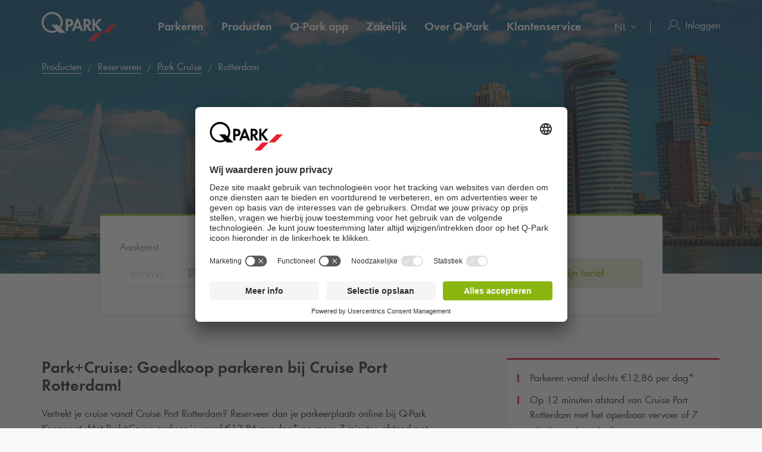

--- FILE ---
content_type: text/html; charset=utf-8
request_url: https://www.q-park.nl/nl-nl/producten/reserveren/park-cruise/rotterdam/
body_size: 23361
content:

<!DOCTYPE html>
<html class="no-js" lang="nl-NL">
<head>
    <script>
        document.documentElement.className = "js";

        
        function noop() { }

        var qpark = qpark || {};
        qpark.locale = "nl";
        qpark.tokenHeaderValue = "dkdes4T0KteSihUPwpjYnrkqnR496Ijh3B0vr81L23MRhq-4tU3Q8ZQePCoVBtraIUyEmAnLFVRiNwXt089KwK_hbVE1:-uFqw99bmzEW1ttxo-uo0wssc62AtfYfYa7vlA6Gx9aMpisg3pkc9r8bYlG64Xnra42tQAWQWVLdWAC_wHHspQGOj3Q1";
        qpark.startConversionTracking = function () {
            const rwgToken = new URLSearchParams(location.search).get('rwg_token') || undefined;

            // store the rwgToken in a cookie and set the cookie expiration date to 30 days
            if (rwgToken !== undefined) {
                document.cookie = '_rwgToken=' + rwgToken + '; max-age=2592000; domain=' + location.hostname + '; path=/';
            }
        }

        qpark.startConversionTracking();
    </script>


<link rel="preconnect" href="//app.usercentrics.eu">
<link rel="preconnect" href="//api.usercentrics.eu">
<link rel="preconnect" href="//privacy-proxy.usercentrics.eu">
<link rel="preload" href="//app.usercentrics.eu/browser-ui/latest/loader.js" as="script">

<script id="usercentrics-cmp" data-settings-id="tGi0p97oF" src="https://app.usercentrics.eu/browser-ui/latest/loader.js" async=""></script>





    <script>
        dataLayer = [{ "warning":"this is not the real data layer! The real one is gtmDataLayer."}];
        dataLayer.replaceUndefinedStrings = function (obj) {
            for (var k in obj) {
                if (Object.prototype.hasOwnProperty.call(obj, k)) {
                    if (typeof obj[k] == "object" && obj[k] !== null) {
                        dataLayer.replaceUndefinedStrings(obj[k]);
                    } else {
                        if (obj[k] === "undefined") {
                            //console.log(`REPLACING undefined for obj.${k}`);
                            obj[k] = undefined;
                        }
                    }
                }
            }
            return obj;
        };

        window.gtmDataLayer = window.gtmDataLayer || [];

        dataLayer.push = function () {
            //don't modify Google Consent Mode events
            if (arguments[0][0] === 'consent' || arguments[0][0] === 'set') {
                gtmDataLayer.push(arguments[0]);
                return;
            };
            
            Array.prototype.push.apply(this, arguments); //keep track of raw values
            for (var i = 0; i < arguments.length; ++i) {
                var arg = arguments[i];
                var argClone = JSON.parse(JSON.stringify(arg));
                dataLayer.replaceUndefinedStrings(argClone);
                gtmDataLayer.push(argClone);
            };
            return gtmDataLayer.length;
        };
    </script>
    <!-- Google Tag Manager -->
    <script type="text/javascript">
        function gtag() {
            dataLayer.push(arguments);
        }

        gtag("consent", "default", {
            ad_user_data: "denied",
            ad_personalization: "denied",
            ad_storage: "denied",
            analytics_storage: "denied",
            wait_for_update: 2000 
        });

        gtag("set", "ads_data_redaction", true);

    </script>
    <script type="text/javascript">
        const customGtmEventsToPush = [{"page":{"language":"nl","type":"poi page","country":"NL"}},{"user":{"userID":"undefined","loggedIn":"undefined","type":"undefined"}},{"event":"page_view","page_country":"NL","page_language":"nl","page_type":"poi page"}];
        for (var i = 0; i < customGtmEventsToPush.length; i++) {
            dataLayer.push(customGtmEventsToPush[i]);
        }
    </script>
    <script type="text/javascript">
        (function(w, d, s, l, i) {
            w[l] = w[l] || [];
            w[l].push({
                'gtm.start': new Date().getTime(),
                event: 'gtm.js'
            });
            var f = d.getElementsByTagName(s)[0],
                j = d.createElement(s),
                dl = l != 'dataLayer' ? '&l=' + l : '';
            j.async = true;
            j.src =
                'https://www.googletagmanager.com/gtm.js?id=' + i + dl;
            f.parentNode.insertBefore(j, f);
        })(window, document, 'script', 'gtmDataLayer', 'GTM-MJLQTC');
    </script>
    <!-- End Google Tag Manager -->


    
<meta charset="UTF-8">

<meta name="author" content="">
<meta name="title" content="Parkeren Park+Cruise Rotterdam - Vanaf €12,86 per dag">
<meta name="description" content="Vertrek je vanaf Cruise Port Rotterdam? Reserveer je parkeerplaats online. Met Park+Cruise van Q-Park kun je al parkeren vanaf 12,86 euro per dag.">
<meta name="keywords" content="">

    <meta name="twitter:card" content="summary">
    <meta name="twitter:site" content="Q-Park Nederland">
    <meta name="twitter:title" content="Parkeren Park+Cruise Rotterdam - Vanaf €12,86 per dag">
    <meta name="twitter:description" content="Vertrek je vanaf Cruise Port Rotterdam? Reserveer je parkeerplaats online. Met Park+Cruise van Q-Park kun je al parkeren vanaf 12,86 euro per dag.">
    <meta name="twitter:image:src" content="https://q-park-online-prod.azureedge.net/-/media/images/website/qpark-nl/headers/cruise_port_rotterdam_header.jpg?rev=761fe2aa-327a-4f6b-ace6-e78395f505ce&amp;extension=webp">
    <meta property="og:title" content="Parkeren Park+Cruise Rotterdam - Vanaf €12,86 per dag">
    <meta property="og:description" content="Vertrek je vanaf Cruise Port Rotterdam? Reserveer je parkeerplaats online. Met Park+Cruise van Q-Park kun je al parkeren vanaf 12,86 euro per dag.">
    <meta property="og:url" content="https://www.q-park.nl/nl-nl/producten/reserveren/park-cruise/rotterdam/">
    <meta property="og:type" content="website">
    <meta property="og:image" content="https://q-park-online-prod.azureedge.net/-/media/images/website/qpark-nl/headers/cruise_port_rotterdam_header.jpg?rev=761fe2aa-327a-4f6b-ace6-e78395f505ce&amp;extension=webp">
    <meta property="og:site_name" content="Q-Park Nederland">

<meta name="viewport" content="width=device-width">
<meta name="theme-color" content="#ffffff">
<meta name="MobileOptimized" content="width">
<meta name="HandheldFriendly" content="true">

<meta http-equiv="X-UA-Compatible" content="IE=edge,chrome=1">
<meta http-equiv="cache-control" content="no-store">
<meta http-equiv="pragma" content="no-cache">

<title>Parkeren Park+Cruise Rotterdam - Vanaf €12,86 per dag</title>

<link rel="icon" type="image/x-icon" href="https://q-park-online-prod-static.azureedge.net/static/assets/img/favicon.ico">
<link rel="icon" type="image/png" sizes="16x16" href="https://q-park-online-prod-static.azureedge.net/static/assets/img/favicon-16x16.png">
<link rel="icon" type="image/png" sizes="32x32" href="https://q-park-online-prod-static.azureedge.net/static/assets/img/favicon-32x32.png">

        <link rel="canonical" href="https://www.q-park.nl/nl-nl/producten/reserveren/park-cruise/rotterdam/">


        <link rel="alternate" href="https://www.q-park.nl/nl-nl/producten/reserveren/park-cruise/rotterdam/" hreflang="nl-NL">
    <link rel="alternate" href="https://www.q-park.nl/en-gb/products/products/park-cruise/rotterdam/" hreflang="en-NL">

    
    <script>
        var sharedGtmEvents = {
            gtmSelectContentJson: {
  "content_id": "",
  "event": "select_content",
  "page_country": "NL",
  "page_language": "nl",
  "page_type": "poi page"
}
        };

        var sharedGtmEventsPusher = {
            pushGtmSelectContent: (contentType, element) => {
                if (element && !(element?.classList.contains('collapsed'))) {
                    return;
                }

                if (sharedGtmEvents.gtmSelectContentJson) {
                    let eventToPush = {
                        ...sharedGtmEvents.gtmSelectContentJson,
                        content_type: contentType
                    };
                    dataLayer.push(eventToPush);
                }
            }
        };
    </script>





        <link rel="preload" as="font" href="https://q-park-online-prod-static.azureedge.net/static/assets/fonts/Futura-Book.woff2?4892989" crossorigin="anonymous">
        <link rel="preload" as="font" href="https://q-park-online-prod-static.azureedge.net/static/assets/fonts/Futura-Demi.woff2?4892989" crossorigin="anonymous">


<link rel="stylesheet" media="screen" href="https://q-park-online-prod-static.azureedge.net/static/css/vendor.css?v=3.1.7.27928">
<link rel="stylesheet" media="screen" href="https://q-park-online-prod-static.azureedge.net/static/css/publicwebsite.css?v=3.1.7.27928">



    <script>
        var qpark = qpark || {};
        qpark.appInsights = qpark.appInsights || {};
        qpark.appInsights.excludedTargets = ["tr.outbrain.com","px.ads.linkedin.com","graphql.usercentrics.eu","bat.bing.com","pagead2.googlesyndication.com","www.googleadservices.com","www.google.com","maps.googleapis.com","ss390443-hrqq48sz-westeurope-azure.searchstax.com","ss359690-pkxcp1f1-westeurope-azure.searchstax.com","www.google-analytics.com","region1.google-analytics.com","stats.g.doubleclick.net","ad.doubleclick.net","cdn.linkedin.oribi.io","px.ads.linkedin.com","widget.solvemate.com","api.solvemate.com","vc.hotjar.io","redirect.jforce.be","action.metaffiliation.com","a.clarity.ms","b.clarity.ms","c.clarity.ms","d.clarity.ms","e.clarity.ms","f.clarity.ms","g.clarity.ms","h.clarity.ms","i.clarity.ms","j.clarity.ms","k.clarity.ms","l.clarity.ms","m.clarity.ms","n.clarity.ms","o.clarity.ms","p.clarity.ms","q.clarity.ms","r.clarity.ms","s.clarity.ms","t.clarity.ms","u.clarity.ms","v.clarity.ms","w.clarity.ms","x.clarity.ms","y.clarity.ms","z.clarity.ms"];
    </script>


        <script type="text/javascript">
            !(function (cfg){function e(){cfg.onInit&&cfg.onInit(n)}var x,w,D,t,E,n,C=window,O=document,b=C.location,q="script",I="ingestionendpoint",L="disableExceptionTracking",j="ai.device.";"instrumentationKey"[x="toLowerCase"](),w="crossOrigin",D="POST",t="appInsightsSDK",E=cfg.name||"appInsights",(cfg.name||C[t])&&(C[t]=E),n=C[E]||function(g){var f=!1,m=!1,h={initialize:!0,queue:[],sv:"8",version:2,config:g};function v(e,t){var n={},i="Browser";function a(e){e=""+e;return 1===e.length?"0"+e:e}return n[j+"id"]=i[x](),n[j+"type"]=i,n["ai.operation.name"]=b&&b.pathname||"_unknown_",n["ai.internal.sdkVersion"]="javascript:snippet_"+(h.sv||h.version),{time:(i=new Date).getUTCFullYear()+"-"+a(1+i.getUTCMonth())+"-"+a(i.getUTCDate())+"T"+a(i.getUTCHours())+":"+a(i.getUTCMinutes())+":"+a(i.getUTCSeconds())+"."+(i.getUTCMilliseconds()/1e3).toFixed(3).slice(2,5)+"Z",iKey:e,name:"Microsoft.ApplicationInsights."+e.replace(/-/g,"")+"."+t,sampleRate:100,tags:n,data:{baseData:{ver:2}},ver:undefined,seq:"1",aiDataContract:undefined}}var n,i,t,a,y=-1,T=0,S=["js.monitor.azure.com","js.cdn.applicationinsights.io","js.cdn.monitor.azure.com","js0.cdn.applicationinsights.io","js0.cdn.monitor.azure.com","js2.cdn.applicationinsights.io","js2.cdn.monitor.azure.com","az416426.vo.msecnd.net"],o=g.url||cfg.src,r=function(){return s(o,null)};function s(d,t){if((n=navigator)&&(~(n=(n.userAgent||"").toLowerCase()).indexOf("msie")||~n.indexOf("trident/"))&&~d.indexOf("ai.3")&&(d=d.replace(/(\/)(ai\.3\.)([^\d]*)$/,function(e,t,n){return t+"ai.2"+n})),!1!==cfg.cr)for(var e=0;e<S.length;e++)if(0<d.indexOf(S[e])){y=e;break}var n,i=function(e){var a,t,n,i,o,r,s,c,u,l;h.queue=[],m||(0<=y&&T+1<S.length?(a=(y+T+1)%S.length,p(d.replace(/^(.*\/\/)([\w\.]*)(\/.*)$/,function(e,t,n,i){return t+S[a]+i})),T+=1):(f=m=!0,s=d,!0!==cfg.dle&&(c=(t=function(){var e,t={},n=g.connectionString;if(n)for(var i=n.split(";"),a=0;a<i.length;a++){var o=i[a].split("=");2===o.length&&(t[o[0][x]()]=o[1])}return t[I]||(e=(n=t.endpointsuffix)?t.location:null,t[I]="https://"+(e?e+".":"")+"dc."+(n||"services.visualstudio.com")),t}()).instrumentationkey||g.instrumentationKey||"",t=(t=(t=t[I])&&"/"===t.slice(-1)?t.slice(0,-1):t)?t+"/v2/track":g.endpointUrl,t=g.userOverrideEndpointUrl||t,(n=[]).push((i="SDK LOAD Failure: Failed to load Application Insights SDK script (See stack for details)",o=s,u=t,(l=(r=v(c,"Exception")).data).baseType="ExceptionData",l.baseData.exceptions=[{typeName:"SDKLoadFailed",message:i.replace(/\./g,"-"),hasFullStack:!1,stack:i+"\nSnippet failed to load ["+o+"] -- Telemetry is disabled\nHelp Link: https://go.microsoft.com/fwlink/?linkid=2128109\nHost: "+(b&&b.pathname||"_unknown_")+"\nEndpoint: "+u,parsedStack:[]}],r)),n.push((l=s,i=t,(u=(o=v(c,"Message")).data).baseType="MessageData",(r=u.baseData).message='AI (Internal): 99 message:"'+("SDK LOAD Failure: Failed to load Application Insights SDK script (See stack for details) ("+l+")").replace(/\"/g,"")+'"',r.properties={endpoint:i},o)),s=n,c=t,JSON&&((u=C.fetch)&&!cfg.useXhr?u(c,{method:D,body:JSON.stringify(s),mode:"cors"}):XMLHttpRequest&&((l=new XMLHttpRequest).open(D,c),l.setRequestHeader("Content-type","application/json"),l.send(JSON.stringify(s)))))))},a=function(e,t){m||setTimeout(function(){!t&&h.core||i()},500),f=!1},p=function(e){var n=O.createElement(q),e=(n.src=e,t&&(n.integrity=t),n.setAttribute("data-ai-name",E),cfg[w]);return!e&&""!==e||"undefined"==n[w]||(n[w]=e),n.onload=a,n.onerror=i,n.onreadystatechange=function(e,t){"loaded"!==n.readyState&&"complete"!==n.readyState||a(0,t)},cfg.ld&&cfg.ld<0?O.getElementsByTagName("head")[0].appendChild(n):setTimeout(function(){O.getElementsByTagName(q)[0].parentNode.appendChild(n)},cfg.ld||0),n};p(d)}cfg.sri&&(n=o.match(/^((http[s]?:\/\/.*\/)\w+(\.\d+){1,5})\.(([\w]+\.){0,2}js)$/))&&6===n.length?(d="".concat(n[1],".integrity.json"),i="@".concat(n[4]),l=window.fetch,t=function(e){if(!e.ext||!e.ext[i]||!e.ext[i].file)throw Error("Error Loading JSON response");var t=e.ext[i].integrity||null;s(o=n[2]+e.ext[i].file,t)},l&&!cfg.useXhr?l(d,{method:"GET",mode:"cors"}).then(function(e){return e.json()["catch"](function(){return{}})}).then(t)["catch"](r):XMLHttpRequest&&((a=new XMLHttpRequest).open("GET",d),a.onreadystatechange=function(){if(a.readyState===XMLHttpRequest.DONE)if(200===a.status)try{t(JSON.parse(a.responseText))}catch(e){r()}else r()},a.send())):o&&r();try{h.cookie=O.cookie}catch(k){}function e(e){for(;e.length;)!function(t){h[t]=function(){var e=arguments;f||h.queue.push(function(){h[t].apply(h,e)})}}(e.pop())}var c,u,l="track",d="TrackPage",p="TrackEvent",l=(e([l+"Event",l+"PageView",l+"Exception",l+"Trace",l+"DependencyData",l+"Metric",l+"PageViewPerformance","start"+d,"stop"+d,"start"+p,"stop"+p,"addTelemetryInitializer","setAuthenticatedUserContext","clearAuthenticatedUserContext","flush"]),h.SeverityLevel={Verbose:0,Information:1,Warning:2,Error:3,Critical:4},(g.extensionConfig||{}).ApplicationInsightsAnalytics||{});return!0!==g[L]&&!0!==l[L]&&(e(["_"+(c="onerror")]),u=C[c],C[c]=function(e,t,n,i,a){var o=u&&u(e,t,n,i,a);return!0!==o&&h["_"+c]({message:e,url:t,lineNumber:n,columnNumber:i,error:a,evt:C.event}),o},g.autoExceptionInstrumented=!0),h}(cfg.cfg),(C[E]=n).queue&&0===n.queue.length?(n.queue.push(e),n.trackPageView({})):e();})({
                src: "https://js.monitor.azure.com/scripts/b/ai.3.gbl.min.js",
                // name: "appInsights", // Global SDK Instance name defaults to "appInsights" when not supplied
                // ld: 0, // Defines the load delay (in ms) before attempting to load the sdk. -1 = block page load and add to head. (default) = 0ms load after timeout,
                // useXhr: 1, // Use XHR instead of fetch to report failures (if available),
                // dle: true, // Prevent the SDK from reporting load failure log
                crossOrigin: "anonymous", // When supplied this will add the provided value as the cross origin attribute on the script tag
                // onInit: null, // Once the application insights instance has loaded and initialized this callback function will be called with 1 argument -- the sdk instance (DON'T ADD anything to the sdk.queue -- As they won't get called)
                // sri: false, // Custom optional value to specify whether fetching the snippet from integrity file and do integrity check
                cfg: { // Application Insights Configuration
                    connectionString: "InstrumentationKey=a76e116e-f932-44fa-b5c2-c3e2a968c9d2;IngestionEndpoint=https://westeurope-1.in.applicationinsights.azure.com/;LiveEndpoint=https://westeurope.livediagnostics.monitor.azure.com/;ApplicationId=c9175fc1-a040-478a-baf3-41aaf79396ee"
                }
            });

            // Telemetry initializer: this is called whenever a new telemetry item is created
            appInsights.queue.push(function () {
                appInsights.addTelemetryInitializer(function (envelope) {
                    var telemetryItem = envelope.baseData;

                    if (envelope.baseType === "RemoteDependencyData") {
                        if (envelope.baseData.success === true) {
                            return false;
                        }

                        if (window.qpark && window.qpark.appInsights && window.qpark.appInsights.excludedTargets) {
                            var target = envelope.baseData.target;
                            if (target) {
                                var targetLower = target.trim().toLowerCase();
                                var isExcluded = window.qpark.appInsights.excludedTargets.some(function(excludedTarget) {
                                    return targetLower.indexOf(excludedTarget) !== -1;
                                });

                                if (isExcluded) {
                                    return false;
                                }
                            }
                        }
                    }

                    // set cloud_RoleName
                    if (!envelope.tags) {
                        envelope.tags = [];
                    }
                    envelope.tags.push({ "ai.cloud.role": "Sitecore.Web" });

                    // set custom properties
                    telemetryItem.properties = telemetryItem.properties || {};
                    telemetryItem.properties["templateName"] = "Custom Prebooking Proposition";
                    telemetryItem.properties["templateId"] = "{2B12E428-CE89-440E-8225-0447D4184226}";
                    telemetryItem.properties["appService"] = "q-park-online-replica-prod";

                    // set custom metrics
                    // telemetryItem.measurements = telemetryItem.measurements || {};
                    // telemetryItem.measurements["globalMetric"] = 100;
                });
            });
        </script>
</head>
<body id="body" class="qp-city ">
	<!-- Google Tag Manager (noscript) -->
	<noscript>
		<iframe src="https://www.googletagmanager.com/ns.html?id=GTM-MJLQTC" height="0" width="0" style="display: none; visibility: hidden"></iframe>
	</noscript>
	<!-- End Google Tag Manager (noscript) -->







    

<header class="clean-qp-header">
    <div class="container relative fixedscroll-start">
        <nav class="navbar navbar-qp">
            <div class="row">
                <div class="col-xs-12 col-md-2 header-logo-override">
                    <div class="navbar-header">
                        <button type="button" class="navbar-toggle">
                            <span class="sr-only">WebsiteNavigationToggleNavigation</span>
                        </button>
                        <a href="/nl-nl/" class="navbar-brand">
                            <img src="https://q-park-online-prod-static.azureedge.net/static/assets/svg/logo_white.svg" alt="Q-Park" class="logo-white">
                            <img src="https://q-park-online-prod-static.azureedge.net/static/assets/svg/logo.svg" alt="Q-Park" class="logo-black">
                        </a>
                    </div>
                </div>

                <!-- Desktop navigation -->
                <div class="col-xs-12 col-md-10 desktop header-navigation-override">
                    <div class="display-flex-justify display-flex-align-start">
                        <ul class="nav navbar-nav main-nav display-flex">
                                <li class="text-ellipsis ">
                                    <a href="/nl-nl/parkeren/" title="Parkeren">
                                        Parkeren
                                    </a>
                                </li>
                                <li class="text-ellipsis ">
                                    <a href="/nl-nl/producten/" title="Producten">
                                        Producten
                                    </a>
                                </li>
                                <li class="text-ellipsis ">
                                    <a href="/nl-nl/app/" title="Q-Park app">
                                        <span class="nobr">Q-Park</span> app
                                    </a>
                                </li>
                                <li class="text-ellipsis ">
                                    <a href="/nl-nl/zakelijk/" title="Zakelijk">
                                        Zakelijk
                                    </a>
                                </li>
                                <li class="text-ellipsis ">
                                    <a href="/nl-nl/over/" title="Over Q-Park">
                                        Over <span class="nobr">Q-Park</span>
                                    </a>
                                </li>
                                <li class="text-ellipsis ">
                                    <a href="/nl-nl/klantenservice/" title="Klantenservice">
                                        Klantenservice
                                    </a>
                                </li>
                        </ul>

                        <ul class="nav navbar-nav navbar-right display-flex">
                                <li class="language-selector">
                                    <select id="language-selector" class="language-selector-select navigate-select-with-query">
                                            <option data-exclude-query="False" value="" selected="&#39;selected&#39;">
                                                NL
                                            </option>
                                            <option data-exclude-query="False" value="/en-gb/products/products/park-cruise/rotterdam/">
                                                EN
                                            </option>
                                    </select>
                                </li>

                                    <li class="user-menu only-icon text-ellipsis">
                                        <a href="/nl-nl/login/">
                                            <div class="icon-line small-icon vertical-center">
                                                <div class="icon-wrapper">
                                                    <div class="icon account-white"></div>
                                                    <div class="icon account"></div>
                                                </div>
                                                <div class="text-ellipsis">Inloggen</div>
                                            </div>
                                        </a>
                                    </li>
                        </ul>
                    </div>
                </div>
            </div>
        </nav>
    </div>

    <!-- Sidebar navigation -->
    <nav id="side-menu" class="side-navbar navbar-qp mobile">
        <div class="side-navbar-container">
            <div class="navbar-header">
                <button type="button" class="navbar-toggle">
                    <span class="sr-only">WebsiteNavigationToggleNavigation</span>
                </button>
                <a href="/nl-nl/" class="navbar-brand">
                    <img src="https://q-park-online-prod-static.azureedge.net/static/assets/svg/logo.svg" alt="Q-Park">
                </a>
            </div>
            <div class="navbar-body">

                <ul class="nav navbar-nav">
                        <li class="">
                            <a href="/nl-nl/parkeren/" title="Parkeren">
                                Parkeren
                            </a>
                        </li>
                        <li class="">
                            <a href="/nl-nl/producten/" title="Producten">
                                Producten
                            </a>
                        </li>
                        <li class="">
                            <a href="/nl-nl/app/" title="Q-Park app">
                                <span class="nobr">Q-Park</span> app
                            </a>
                        </li>
                        <li class="">
                            <a href="/nl-nl/zakelijk/" title="Zakelijk">
                                Zakelijk
                            </a>
                        </li>
                        <li class="">
                            <a href="/nl-nl/over/" title="Over Q-Park">
                                Over <span class="nobr">Q-Park</span>
                            </a>
                        </li>
                        <li class="">
                            <a href="/nl-nl/klantenservice/" title="Klantenservice">
                                Klantenservice
                            </a>
                        </li>

                </ul>
            </div>
            <div class="navbar-footer">
                <ul class="nav navbar-nav">
                            <li class="user-menu">
                                <a href="/nl-nl/login/">
                                    <div class="icon-line small-icon vertical-center">
                                        <div class="icon-wrapper">
                                            <div class="icon account"></div>
                                        </div>
                                        <div class="icon-text text-ellipsis">Inloggen</div>
                                    </div>
                                </a>
                            </li>

                        <li class="language-selector">
                            <select id="language-selector" class="language-selector-select navigate-select-with-query">
                                    <option data-exclude-query="False" value="" selected="&#39;selected&#39;">
                                        NL
                                    </option>
                                    <option data-exclude-query="False" value="/en-gb/products/products/park-cruise/rotterdam/">
                                        EN
                                    </option>
                            </select>
                        </li>
                </ul>
            </div>
        </div>
    </nav>
</header>





<div class="qcontentpane">

    

<section class="clean-header-image no-border">
    <div class="header-wrapper">
        <div class="img-bg bg-gradient" data-background-image="https://q-park-online-prod.azureedge.net/-/media/images/website/qpark-nl/headers/cruise_port_rotterdam_header.jpg?rev=761fe2aa-327a-4f6b-ace6-e78395f505ce&amp;extension=webp&amp;mw=1920&amp;hash=60B39F4A75B9FF83C5F2F8061E35A28C"></div>

        
    <script type="application/ld+json">
        {"itemListElement":[{"position":1,"item":{"@id":"https://www.q-park.nl/nl-nl/","name":"Home"},"@type":"ListItem"},{"position":2,"item":{"@id":"https://www.q-park.nl/nl-nl/producten/","name":"Producten"},"@type":"ListItem"},{"position":3,"item":{"@id":"https://www.q-park.nl/nl-nl/producten/reserveren/","name":"Reserveren"},"@type":"ListItem"},{"position":4,"item":{"@id":"https://www.q-park.nl/nl-nl/producten/reserveren/park-cruise/","name":"Park Cruise"},"@type":"ListItem"},{"position":5,"item":{"name":"Rotterdam"},"@type":"ListItem"}],"@type":"BreadcrumbList","@context":"https://schema.org"}
    </script>

<section class="breadnav desktop">
    <div class="container">
        <div class="row bread">
            <div class="col-xs-12">
                <nav role="navigation" class="breadcrumbs" aria-label="breadcrumbs">
                    <ol>
                        <li>

                            <ol>
                                    <li>
                                            <a href="/nl-nl/producten/" title="Producten">Producten</a>
                                    </li>
                                    <li>
                                            <a href="/nl-nl/producten/reserveren/" title="Reserveren">Reserveren</a>
                                    </li>
                                    <li>
                                            <a href="/nl-nl/producten/reserveren/park-cruise/" title="Park Cruise">Park Cruise</a>
                                    </li>
                                    <li>
Rotterdam                                    </li>
                            </ol>
                        </li>
                    </ol>
                </nav>
            </div>
        </div>
    </div>
</section>


            <div class="header-content">
                <div class="header-text">
                    <div class="container">
                        <div class="row">
                            <div class="col-xs-12 col-md-6 col-md-offset-3">
                                                                    <h1 class=" margin-bottom-sm">Parkeren Cruise Port Rotterdam</h1>
                            </div>
                        </div>
                    </div>
                </div>
            </div>

    </div>





<script>
    var now = new Date();
    var minimumDate = new Date(now).setHours(0, 0, 0, 0); //set minimum date for datepicker to beginning of day
    var maximumDate = new Date(minimumDate).setFullYear(new Date(minimumDate).getFullYear() + 1);
</script>



<div class="header-box tab-searchbox-overlap custom-prebooking-header" data-module="booking/ui/CustomPrebookingProposition/CustomPrebookingHeader" data-options='{"customPrebookingId": "e6094718-9aa0-4fcd-b805-1931441bd43a", "startDate": "", "startTime": "", "endDate": "", "endTime": "", "hasEndDate": "True", "hasTimes": "True", "BusSchedule": [[{&quot;From&quot;:&quot;00:00&quot;,&quot;To&quot;:&quot;23:30&quot;}],[{&quot;From&quot;:&quot;00:00&quot;,&quot;To&quot;:&quot;23:30&quot;}],[{&quot;From&quot;:&quot;00:00&quot;,&quot;To&quot;:&quot;23:30&quot;}],[{&quot;From&quot;:&quot;00:00&quot;,&quot;To&quot;:&quot;23:30&quot;}],[{&quot;From&quot;:&quot;00:00&quot;,&quot;To&quot;:&quot;23:30&quot;}],[{&quot;From&quot;:&quot;00:00&quot;,&quot;To&quot;:&quot;23:30&quot;}],[{&quot;From&quot;:&quot;00:00&quot;,&quot;To&quot;:&quot;23:30&quot;}]], "DateFormat": "D-M-YYYY", "GtmCalculateTariffJsonModel": {
  &quot;event&quot;: &quot;eventPush&quot;,
  &quot;eventCategory&quot;: &quot;park+cruise&quot;,
  &quot;eventAction&quot;: &quot;rotterdam&quot;,
  &quot;eventLabel&quot;: &quot;calculate my tariff&quot;,
  &quot;eventNonInteraction&quot;: false
}, "GtmNoCapacityJsonModel": {
  &quot;event&quot;: &quot;eventPush&quot;,
  &quot;eventCategory&quot;: &quot;park+cruise&quot;,
  &quot;eventAction&quot;: &quot;rotterdam&quot;,
  &quot;eventLabel&quot;: &quot;no capacity available&quot;,
  &quot;eventNonInteraction&quot;: true
}, "GtmCustomPrebookingSearchJson": {
  &quot;event&quot;: &quot;custom_prebooking_search&quot;,
  &quot;page_country&quot;: &quot;NL&quot;,
  &quot;page_language&quot;: &quot;nl&quot;,
  &quot;page_type&quot;: &quot;poi page&quot;
}, "MaxBookingDuration": 15, "NumberOfTravelers": ""}'>
    <div class="container">
        <div class="row">
            <div class="col-xs-12 col-md-10 col-md-offset-1 breakout-container-mobile">
                <div class="tab-searchbox single-tab green-line">

                    <div class="tab-content">
                        <div id="pre-booking" class="tab-pane form-pane active">
                            <div class="panel">
                                <form action="/nl-nl/producten/reserveren/park-cruise/rotterdam/" method="POST" class="clean-form" autocomplete="off">

                                    <input name="__RequestVerificationToken" type="hidden" value="QJlPEBRGnur1qp7kgDxEjCz9h6Awy6DUCcdBiia-WoyAfkv4OeNlY30FIdFWO--cvhIvAcBZJXHisDL1z8hASByRweI1">

                                    <div class="row">
                                        <div class="col-xs-12 col-md-4">
                                            <div class="row">
                                                <label class="col-form-label col-xs-12 regular-base-text almost-grey">
                                                    Aankomst
                                                </label>
                                            </div>
                                            <div class="row">
                                                <div class="col-xs-7">
                                                    <div class="row row-no-gutters form-group">
                                                        <div class="form-control-container">
                                                            <div class="input-wrapper" data-bind="css: {'validation-error': DateTimePicker.InvalidStartDate(), 'error': DateTimePicker.InvalidStartDate()}">
                                                                <div class="datepicker clean-datepicker" data-module="shared/ui/DatePickerMobile" data-bind="css: {'no-date-entered': !DateTimePicker.StartDate()}">
                                                                    <input type="text" class="form-control startDatePicker js-custom-picker custom-picker" inputmode="none" placeholder="d-m-yyyy" data-bind="dateTimePicker: DateTimePicker.StartDate, dateTimePickerOptions: { format: 'D-M-YYYY', minDate: minimumDate, maxDate: maximumDate, useCurrent: false, daysOfWeekDisabled: [] }">
                                                                    <input type="date" class="form-control js-native-picker native-picker" placeholder="d-m-yyyy">
                                                                </div>
                                                                <div class="validation-error-message">Vul een startdatum in</div>
                                                            </div>
                                                        </div>
                                                    </div>
                                                </div>

                                                    <div class="col-xs-5 no-padding-left-desktop">
                                                        <div class="row row-no-gutters form-group">
                                                            <div id="startTimePicker" data-bind="css: {'no-time-entered': !DateTimePicker.StartTime(), 'validation-error': DateTimePicker.InvalidStartTime()}">
                                                                <div class="mobile">
                                                                    <select class="form-control mobile" selected="" data-bind="options: DateTimePicker.StartTimes, optionsText: 'Id', optionsValue: 'Id', optionsCaption: 'hh:mm', value: DateTimePicker.StartTime"></select>
                                                                </div>
                                                                <div class="desktop timepicker-wrapper timepicker ui-front">
                                                                    <input type="text" class="form-control desktop startTimePickerDesktop" placeholder="hh:mm" data-bind="value: DateTimePicker.StartTime">
                                                                </div>
                                                                <div class="validation-error-message">Vul een begintijd in</div>
                                                            </div>
                                                        </div>
                                                    </div>
                                            </div>
                                        </div>

                                            <div class="col-xs-12 col-md-4">
                                                <div class="row">
                                                    <label class="col-form-label col-xs-12 regular-base-text almost-grey">
                                                        Vertrek
                                                    </label>
                                                </div>
                                                <div class="row">
                                                    <div class="col-xs-7">
                                                        <div class="row row-no-gutters form-group">
                                                            <div class="form-control-container">
                                                                <div class="input-wrapper" data-bind="css: {'validation-error': DateTimePicker.InvalidEndDate(), 'error': DateTimePicker.InvalidEndDate()}">
                                                                    <div class="datepicker clean-datepicker" data-module="shared/ui/DatePickerMobile" data-bind="css: {'no-date-entered': !DateTimePicker.EndDate()}">
                                                                        <input type="text" class="form-control endDatePicker js-custom-picker custom-picker" inputmode="none" placeholder="d-m-yyyy" data-bind="dateTimePicker: DateTimePicker.EndDate, dateTimePickerOptions: { format: 'D-M-YYYY', minDate: minimumDate, maxDate: maximumDate, useCurrent: false, daysOfWeekDisabled: [] }">
                                                                        <input type="date" class="form-control js-native-picker native-picker" placeholder="d-m-yyyy">
                                                                    </div>
                                                                    <div class="validation-error-message">Vul een einddatum in</div>
                                                                </div>
                                                            </div>
                                                        </div>
                                                    </div>

                                                        <div class="col-xs-5 no-padding-left-desktop">
                                                            <div class="row row-no-gutters form-group">
                                                                <div id="endTimePicker" data-bind="css: {'no-time-entered': !DateTimePicker.EndTime(), 'validation-error': DateTimePicker.InvalidEndTime}">
                                                                    <div class="mobile">
                                                                        <select class="form-control mobile" selected="" data-bind="value: DateTimePicker.EndTime, options: DateTimePicker.EndTimes, optionsText: 'Id', optionsValue: 'Id', optionsCaption: 'hh:mm'"></select>
                                                                    </div>
                                                                    <div class="desktop timepicker-wrapper timepicker ui-front">
                                                                        <input type="text" class="form-control desktop endTimePickerDesktop" placeholder="hh:mm" data-bind="value: DateTimePicker.EndTime">
                                                                    </div>
                                                                    <div class="validation-error-message">Vul een eindtijd in</div>
                                                                </div>
                                                            </div>
                                                        </div>
                                                </div>
                                            </div>


<input id="CustomPrebookingHeaderModel_NumberOfTravelers" name="CustomPrebookingHeaderModel.NumberOfTravelers" type="hidden" value="">

                                        <div class="col-xs-12 col-md-4 float-right">
                                            <div class="row h-30 desktop"></div>
                                            <div class="row row-no-gutters">
                                                <div class="form-save inline padding-bottom-10p">
                                                    <button type="submit" class="clean-button primary next btn-full-important" data-bind="click: CheckCapacity, css: {'visually-disabled' : IsBookButtonVisuallyDisabled }">
                                                        Bereken mijn tarief
                                                    </button>
                                                </div>
                                            </div>
                                        </div>
                                    </div>

                                    <div class="row row-no-gutters hidden" data-bind="visible: ShowGeneralError() || !HasCapacity() || (StartTimeOutsideBusSchedule() || EndTimeOutsideBusSchedule())">
                                        <div class="col-xs-12 margin-top-negative15px-desktop">
                                            <span data-bind="visible: ShowGeneralError" class="primary-color-important display-block">De verwachte gegevens kunnen niet worden getoond omdat zich tijdens de verwerking een fout voordeed.</span>
                                            <span data-bind="visible: !HasCapacity()" class="primary-color-important display-block">Helaas zijn er geen vrije parkeerplaatsen in de gekozen periode</span>
                                            <div class="col-xs-12 col-md-8 padding-right-10-important-desktop">
                                                <div data-bind="visible: StartTimeOutsideBusSchedule() || EndTimeOutsideBusSchedule()" class="primary-color-important infotext hidden red-infotext-box margin-top-xs-mobile">
                                                    <div class="row row-no-gutters flex-row align-items-center">
                                                        <div class="col-xs-2 col-md-1 info-icon-wrapper">
                                                            <img src="https://q-park-online-prod-static.azureedge.net/static/assets/svg/info-red.svg" width="18px" alt="info-icon">
                                                        </div>
                                                        <div class="col-xs-10 col-md-11">
                                                            Let op: op het gekozen tijdstip van aankomst óf vertrek rijden mogelijk geen bussen. Bekijk de dienstregeling van Bravo lijn 401 voordat je verder gaat met reserveren. 
                                                        </div>
                                                    </div>
                                                </div>
                                            </div>
                                        </div>
                                    </div>

                                    <input data-bind="value: DateTimePicker.StartDateTime" id="CustomPrebookingHeaderModel_StartDate" name="CustomPrebookingHeaderModel.StartDate" type="hidden" value="">
                                    <input data-bind="value: DateTimePicker.EndDateTime" id="CustomPrebookingHeaderModel_EndDate" name="CustomPrebookingHeaderModel.EndDate" type="hidden" value="">

                                    <input id="CustomPrebookingHeaderModel_CustomPrebookingId" name="CustomPrebookingHeaderModel.CustomPrebookingId" type="hidden" value="e6094718-9aa0-4fcd-b805-1931441bd43a">
                                    <input id="CustomPrebookingHeaderModel_ShowTimes" name="CustomPrebookingHeaderModel.ShowTimes" type="hidden" value="True">
                                    <input id="CustomPrebookingHeaderModel_ShowDepartureDate" name="CustomPrebookingHeaderModel.ShowDepartureDate" type="hidden" value="True">
                                    <input id="CustomPrebookingHeaderModel_HasPublicTransport" name="CustomPrebookingHeaderModel.HasPublicTransport" type="hidden" value="False">
                                </form>
                            </div>
                        </div>
                    </div>
                </div>
            </div>
        </div>
    </div>
</div>




</section>
<section class="custom-prebooking-detail">
    <div class="container">
        <div class="row">
                <div class="col-xs-12 col-md-7 padding-bottom-2-mobile">
                        <h2>Park+Cruise: Goedkoop parkeren bij Cruise Port Rotterdam!</h2>

                    <div class="qp-rte">
                        <p>Vertrekt je cruise vanaf Cruise Port Rotterdam? Reserveer dan je parkeerplaats online bij <span class="nobr">Q-Park</span> Koopgoot. Met Park+Cruise parkeer je vanaf &euro;12,86 per dag* op maar 7 minuten afstand met de taxi of 12 minuten afstand met het openbaar vervoer van Cruise Port Rotterdam. Op deze manier ben je verzekerd van een goedkope parkeerplek en kun je snel genieten van je reis.<br>
<br>
Liever niet wandelen? Er zijn verschillende vervoeropties naar Cruise Port Rotterdam mogelijk. Zo kun je gebruik maken van het openbaar vervoer vanaf De Beurs op loopafstand van <span class="nobr">Q-Park</span> Koopgoot of je kunt ervoor kiezen om een Uber aan te vragen.<br>
<br>
Tip: rijd eerst naar de terminal om bagage en medepassagiers af te zetten en parkeer daarna de auto bij <span class="nobr">Q-Park</span> Koopgoot! Er zijn porters bij de terminal aanwezig om te helpen met bagage.</p>
<ul>
    <li>Bij <span class="nobr">Q-Park</span> Koopgoot parkeer je al vanaf &euro;12,86 per dag.*</li>
    <li>Op 7 minuten afstand met de taxi of op 12 minuten afstand met het openbaar vervoer van Cruise Port Rotterdam.</li>
</ul>
<p><iframe class="js-create-video lazyload-video" data-video-id="G4MRlXjtwiE"></iframe></p>
<p><em><img alt="" src="https://q-park-online-prod.azureedge.net/-/media/images/website/qpark-nl/producten/parkcruise/mede_mogelijk_gemaakt_door_cruise_port_rotterdam.png?la=nl-nl&amp;rev=28122e6b-2c82-4137-9409-aeb4aa1e9a33&amp;extension=webp&amp;hash=7C2F338155AA5772A6555CCAC9F17BBC" style="height:150px; width:250px;"></em></p>
<p><em>*berekend op basis van een parkeerduur van 2 weken</em></p>
                    </div>
                </div>

                <div class="col-xs-12 col-md-4 col-md-offset-1 breakout-container-mobile">
                    <section class="clean-card no-shadow red-line no-header-line-mobile">
                        <div class="card-wrapper">
                            <div class="card-inner">
                                <div class="card-body">
                                    <ul class="striped-list red-list">
                                            <li>Parkeren vanaf slechts €12,86 per dag*</li>
                                            <li>Op 12 minuten afstand van Cruise Port Rotterdam met het openbaar vervoer of 7 minuten met een taxi</li>
                                            <li>Verzekerd van een parkeerplaats</li>
                                    </ul>
                                </div>
                            </div>
                        </div>
                    </section>
                </div>
        </div>
    </div>
</section>


<section class="collapsible-tabs" data-module="booking/ui/CustomPrebookingProposition/CustomPrebookingTabNav">
    <div class="container desktop">
        <div class="nav clean-nav-tabs justified no-bottom-border">
            <ul class="nav clean-nav-tabs justified no-bottom-border w-100" role="tablist">
                    <li class="spaced tab-list-item active">
                        <a id="tab-link" href="#item_0" role="tab" data-toggle="tab">
                            <span data-bind="css: { 'tooltip-trigger rounded sticky pointer': ShouldDisplayToolTip }" data-notice="Rotterdam">Rotterdam</span>
                            </a>
                        </li>

            </ul>
        </div>
    </div>

    <div class="collapsible-tabs-content">
        <div class="container">
            <div class="tab-content">
                    <div id="item_0" class="tab-pane active">
                        <div class="panel panel-default">
                            <div class="panel-heading" role="tab">

                                <a href="#item_0-collapse" class="clean-collapse collapse-toggle collapsed active-bold" role="button" data-toggle="collapse">
                                    Rotterdam
                                    <div class="collapse-arrow">
                                        <img src="https://q-park-online-prod-static.azureedge.net/static/assets/svg/chevron-light-grey.svg" alt="chevron down" class="clean-icon chevron-down if-collapsed">
                                        <img src="https://q-park-online-prod-static.azureedge.net/static/assets/svg/chevron-light-grey.svg" alt="chevron up" class="clean-icon chevron-up if-not-collapsed">
                                    </div>
                                </a>
                            </div>
                            <div class="panel-collapse collapse" role="tabpanel" id="item_0-collapse" aria-expanded="false">
                                <div class="panel-body">
                                    <div class="row">
                                        <div class="col-xs-12 col-md-7">
                                            <span>
                                                <p><strong>Hoe werkt Park+Cruise Rotterdam?</strong><br>
Bij <span class="nobr">Q-Park</span> Koopgoot parkeer je je auto 24 uur per dag in een afgesloten parkeergarage. Je parkeert bij <span class="nobr">Q-Park</span> Koopgoot in Rotterdam. Vanaf de parkeergarage is het ongeveer 7 minuten met de taxi of 12 minuten met het openbaar vervoer naar Cruise Port Rotterdam.<br>
<br>
<strong>Openbaar vervoer</strong></p>
<p>Op loopafstand van de parkeergarage <span class="nobr">Q-Park</span> Koopgoot ligt de halte Rotterdam Beurs. Vanuit deze halte vertrekt iedere 5 minuten een tram, metro of bus richting Rotterdam Wilhelminaplein, wat op 7 minuten wandelen van de Cruise Port ligt.</p>
<p>
Je kan natuurlijk ook altijd een Uber bestellen die je voor de deur van Cruise Port Rotterdam afzet.</p>
                                            </span>

                                                <div class="custom-prebooking-tariffs">
                                                    <a href="#item_0-tariffs-collapse" class="clean-collapse collapsed" data-toggle="collapse">
                                                        Tarieven
                                                        <div class="collapse-arrow">
                                                            <img src="https://q-park-online-prod-static.azureedge.net/static/assets/svg/chevron-light-grey.svg" alt="chevron down" class="clean-icon chevron-down if-collapsed">
                                                            <img src="https://q-park-online-prod-static.azureedge.net/static/assets/svg/chevron-light-grey.svg" alt="chevron up" class="clean-icon chevron-up if-not-collapsed">
                                                        </div>
                                                    </a>
                                                    <div class="collapse" id="item_0-tariffs-collapse" aria-expanded="false">
                                                        <div class="collapse-body">
                                                            <div class="row">
                                                                <div class="col-xs-12 column-wrapper col-md-6">
                                                                        <div class="tariff-line">
                                                                            <div class="row">
                                                                                <div class="col-xs-8">1 dag</div>
                                                                                <div class="col-xs-4 bold text-right">€55,00</div>
                                                                            </div>
                                                                        </div>
                                                                        <div class="tariff-line">
                                                                            <div class="row">
                                                                                <div class="col-xs-8">2 dagen</div>
                                                                                <div class="col-xs-4 bold text-right">€55,00</div>
                                                                            </div>
                                                                        </div>
                                                                        <div class="tariff-line">
                                                                            <div class="row">
                                                                                <div class="col-xs-8">3 dagen</div>
                                                                                <div class="col-xs-4 bold text-right">€55,00</div>
                                                                            </div>
                                                                        </div>
                                                                        <div class="tariff-line">
                                                                            <div class="row">
                                                                                <div class="col-xs-8">4 dagen</div>
                                                                                <div class="col-xs-4 bold text-right">€55,00</div>
                                                                            </div>
                                                                        </div>
                                                                        <div class="tariff-line">
                                                                            <div class="row">
                                                                                <div class="col-xs-8">5 dagen</div>
                                                                                <div class="col-xs-4 bold text-right">€67,50</div>
                                                                            </div>
                                                                        </div>
                                                                        <div class="tariff-line">
                                                                            <div class="row">
                                                                                <div class="col-xs-8">6 dagen</div>
                                                                                <div class="col-xs-4 bold text-right">€80,00</div>
                                                                            </div>
                                                                        </div>
                                                                        <div class="tariff-line">
                                                                            <div class="row">
                                                                                <div class="col-xs-8">7 dagen</div>
                                                                                <div class="col-xs-4 bold text-right">€92,50</div>
                                                                            </div>
                                                                        </div>
                                                                        <div class="tariff-line">
                                                                            <div class="row">
                                                                                <div class="col-xs-8">8 dagen</div>
                                                                                <div class="col-xs-4 bold text-right">€105,00</div>
                                                                            </div>
                                                                        </div>
                                                                </div>

                                                                    <div class="col-xs-12 col-md-6 column-wrapper">
                                                                            <div class="tariff-line">
                                                                                <div class="row">
                                                                                    <div class="col-xs-8">9 dagen</div>
                                                                                    <div class="col-xs-4 bold text-right">€117,50</div>
                                                                                </div>
                                                                            </div>
                                                                            <div class="tariff-line">
                                                                                <div class="row">
                                                                                    <div class="col-xs-8">10 dagen</div>
                                                                                    <div class="col-xs-4 bold text-right">€130,00</div>
                                                                                </div>
                                                                            </div>
                                                                            <div class="tariff-line">
                                                                                <div class="row">
                                                                                    <div class="col-xs-8">11 dagen</div>
                                                                                    <div class="col-xs-4 bold text-right">€142,50</div>
                                                                                </div>
                                                                            </div>
                                                                            <div class="tariff-line">
                                                                                <div class="row">
                                                                                    <div class="col-xs-8">12 dagen</div>
                                                                                    <div class="col-xs-4 bold text-right">€155,00</div>
                                                                                </div>
                                                                            </div>
                                                                            <div class="tariff-line">
                                                                                <div class="row">
                                                                                    <div class="col-xs-8">13 dagen</div>
                                                                                    <div class="col-xs-4 bold text-right">€167,50</div>
                                                                                </div>
                                                                            </div>
                                                                            <div class="tariff-line">
                                                                                <div class="row">
                                                                                    <div class="col-xs-8">14 dagen</div>
                                                                                    <div class="col-xs-4 bold text-right">€180,00</div>
                                                                                </div>
                                                                            </div>
                                                                            <div class="tariff-line">
                                                                                <div class="row">
                                                                                    <div class="col-xs-8">15 dagen</div>
                                                                                    <div class="col-xs-4 bold text-right">€192,50</div>
                                                                                </div>
                                                                            </div>
                                                                    </div>
                                                            </div>
                                                        </div>
                                                    </div>
                                                </div>

                                        </div>

                                        <div class="col-xs-12 col-md-4 col-md-offset-1">
                                            <div class="img-wrapper">
                                                    <div class="relative">
                                                        <div class="video-bg">
                                                            <div class="lazyload-video" data-module="shared/ui/VideoBackground" data-options='{"videoId": "G4MRlXjtwiE", "isVenue": true }'>
                                                                <div class="youtube play-button" id="yt-22949"></div>
                                                            </div>
                                                        </div>
                                                    </div>


                                            </div>
                                        </div>
                                    </div>
                                </div>
                            </div>
                        </div>
                    </div>
            </div>
        </div>
    </div>

    <div class="map-overlay hidden" data-bind="click: function() { ResetEmbedMapUrl() }">
        <div class="container">
            <div class="row">
                <div class="col-xs-12 google-map">
                    <iframe data-bind="attr: { src: EmbedMapUrl }" frameborder="0" allowfullscreen=""></iframe>
                    <a href="javascript:void($('.map-overlay').addClass('hidden'));" class="map-button">
                        <img src="https://q-park-online-prod-static.azureedge.net/static/assets/svg/icon_map-close.svg" alt="close" class="icon">
                    </a>
                </div>
            </div>
        </div>
    </div>
</section>
<section class="how-does-it-work clean-section" data-module="shared/ui/HowDoesItWork" data-options='{"items": "4"}'>
    <div class="container-fluid mobile-fluid">
        <div class="row no-fluid-row">
            <div class="col-xs-12 col-md-9 title">
                    <h2>Hoe werkt het?</h2>
            </div>
        </div>

        <div class="row">
            <div class="col-xs-12 clean-slider glide">
                <div id="how-does-it-work" class="slider glide__track" data-glide-el="track">
                    <ul class="glide__slides">
                            <li class="slide glide__slide">
                                <div class="clean-card no-header-line no-shadow">
                                    <div class="card-wrapper">
                                        <div class="card-inner">
                                            <div class="card-body text-center step-body-new">
                                                <span class="img__box">
                                                    <span class="img-bg" data-background-image="https://q-park-online-prod.azureedge.net/-/media/images/website/qpark-nl/producten/parkbeach/hoewerkthet/stap-1.png?rev=d487a106-8d01-4557-8359-9573750ebd39&amp;extension=webp&amp;mw=378&amp;hash=5E0F4FAAA08B8AC5D600F0A6A74D2801"></span>
                                                </span>
                                                <div class="row row-no-gutters text-wrapper text-wrapper-flex padding-horizontal-xs">
                                                    <div class="col-xs-12 title">
                                                        <span class="text-ellipsis">
                                                            <strong>Stap 1</strong>
                                                        </span>
                                                    </div>
                                                    <div class="col-xs-12 body">
                                                        <span class="text">Reserveer een Park+Cruise ticket en betaal online via iDeal, Visa of Mastercard.</span>
                                                    </div>
                                                </div>
                                            </div>
                                        </div>
                                    </div>
                                </div>
                            </li>
                            <li class="slide glide__slide">
                                <div class="clean-card no-header-line no-shadow">
                                    <div class="card-wrapper">
                                        <div class="card-inner">
                                            <div class="card-body text-center step-body-new">
                                                <span class="img__box">
                                                    <span class="img-bg" data-background-image="https://q-park-online-prod.azureedge.net/-/media/images/website/qpark-nl/producten/parkbeach/hoewerkthet/stap-2.png?rev=0882716f-a554-4b82-bf30-73034b07594f&amp;extension=webp&amp;mw=378&amp;hash=BC05284BBEFF75A7C7A2015C3E0BE647"></span>
                                                </span>
                                                <div class="row row-no-gutters text-wrapper text-wrapper-flex padding-horizontal-xs">
                                                    <div class="col-xs-12 title">
                                                        <span class="text-ellipsis">
                                                            <strong>Stap 2</strong>
                                                        </span>
                                                    </div>
                                                    <div class="col-xs-12 body">
                                                        <span class="text">De slagboom opent automatisch op basis van je kenteken.</span>
                                                    </div>
                                                </div>
                                            </div>
                                        </div>
                                    </div>
                                </div>
                            </li>
                            <li class="slide glide__slide">
                                <div class="clean-card no-header-line no-shadow">
                                    <div class="card-wrapper">
                                        <div class="card-inner">
                                            <div class="card-body text-center step-body-new">
                                                <span class="img__box">
                                                    <span class="img-bg" data-background-image="https://q-park-online-prod.azureedge.net/-/media/images/website/qpark-nl/producten/parkbeach/hoewerkthet/icon-stap-3.png?rev=0a6330ff-d373-4c04-a1d7-1609f3674adf&amp;extension=webp&amp;mw=378&amp;hash=58C2B2EE2C56063A132C2E8DD372C3B8"></span>
                                                </span>
                                                <div class="row row-no-gutters text-wrapper text-wrapper-flex padding-horizontal-xs">
                                                    <div class="col-xs-12 title">
                                                        <span class="text-ellipsis">
                                                            <strong>Stap 3</strong>
                                                        </span>
                                                    </div>
                                                    <div class="col-xs-12 body">
                                                        <span class="text">In de bevestigingsmail kun je de diverse vervoeropties nog eens bekijken.</span>
                                                    </div>
                                                </div>
                                            </div>
                                        </div>
                                    </div>
                                </div>
                            </li>
                            <li class="slide glide__slide">
                                <div class="clean-card no-header-line no-shadow">
                                    <div class="card-wrapper">
                                        <div class="card-inner">
                                            <div class="card-body text-center step-body-new">
                                                <span class="img__box">
                                                    <span class="img-bg" data-background-image="https://q-park-online-prod.azureedge.net/-/media/images/website/qpark-nl/producten/parkbeach/hoewerkthet/stap-4.png?rev=cdddc81f-7bd9-475d-bc94-53db1a0be796&amp;extension=webp&amp;mw=378&amp;hash=45533C9C90192D14F00831D6052BC98D"></span>
                                                </span>
                                                <div class="row row-no-gutters text-wrapper text-wrapper-flex padding-horizontal-xs">
                                                    <div class="col-xs-12 title">
                                                        <span class="text-ellipsis">
                                                            <strong>Stap 4</strong>
                                                        </span>
                                                    </div>
                                                    <div class="col-xs-12 body">
                                                        <span class="text">Bij terugkomst hoef je niet naar de betaalautomaat. Je kunt de parkeergarage zo uitrijden.</span>
                                                    </div>
                                                </div>
                                            </div>
                                        </div>
                                    </div>
                                </div>
                            </li>
                    </ul>
                </div>
                <div class="slider-buttons mobile" data-glide-el="controls[nav]">
                        <span class="slider-dot" data-glide-dir="=0"></span>
                        <span class="slider-dot" data-glide-dir="=1"></span>
                        <span class="slider-dot" data-glide-dir="=2"></span>
                        <span class="slider-dot" data-glide-dir="=3"></span>
                </div>
            </div>
        </div>
    </div>
</section>


<section class="contentblock-product-landing-page">
    <div class="container-fluid mobile-fluid">
        <div class="row no-fluid-row">
            <div class="col-xs-12 col-md-7">
                    <div class="clean-section deal-faqs padding-bottom-mobile" itemscope="" itemtype="https://schema.org/FAQPage">
                        <header class="section-header carousel-header heading-2">
                            <span class="section-header__title carousel-title">Veelgestelde vragen</span>
                        </header>

                        <div class="section-body">
                            <ul class="list-unstyled collapsable-list">
                                    <li class="list-item" itemscope="" itemprop="mainEntity" itemtype="https://schema.org/Question">
                                        <a class="clean-collapse collapse-toggle collapsed" data-toggle="collapse" data-target="#faq-a4796e56-0554-4742-b80b-12978cc85fb6">
                                            <span itemprop="name">Hoe kom ik van de parkeergarage bij de cruise terminal?</span>
                                            <div class="collapse-arrow">
                                                <img src="https://q-park-online-prod-static.azureedge.net/static/assets/svg/chevron-light-grey.svg" alt="chevron down" class="clean-icon chevron-down if-collapsed">
                                                <img src="https://q-park-online-prod-static.azureedge.net/static/assets/svg/chevron-light-grey.svg" alt="chevron up" class="clean-icon chevron-up if-not-collapsed">
                                            </div>
                                        </a>


                                        <div id="faq-a4796e56-0554-4742-b80b-12978cc85fb6" class="collapse" itemscope="" itemprop="acceptedAnswer" itemtype="https://schema.org/Answer">
                                            <div class="collapse-content qp-rte" itemprop="text">
                                                In de e-mail bevestiging die je van ons ontvangt vind je kaartje met de route naar de bus- of tramhalte. Op onze website kun je ook de route ov-verbindingen met opstapplaatsen vinden. De actuele dienstregeling kun je checken op de website van de vervoerder (RET of GVB).&nbsp;
                                            </div>
                                        </div>

                                    </li>
                                    <li class="list-item" itemscope="" itemprop="mainEntity" itemtype="https://schema.org/Question">
                                        <a class="clean-collapse collapse-toggle collapsed" data-toggle="collapse" data-target="#faq-6fb29d5a-f13b-4ae8-a75d-01524508a93e">
                                            <span itemprop="name">Ik wil langer dan 22 dagen parkeren, is dit mogelijk?</span>
                                            <div class="collapse-arrow">
                                                <img src="https://q-park-online-prod-static.azureedge.net/static/assets/svg/chevron-light-grey.svg" alt="chevron down" class="clean-icon chevron-down if-collapsed">
                                                <img src="https://q-park-online-prod-static.azureedge.net/static/assets/svg/chevron-light-grey.svg" alt="chevron up" class="clean-icon chevron-up if-not-collapsed">
                                            </div>
                                        </a>


                                        <div id="faq-6fb29d5a-f13b-4ae8-a75d-01524508a93e" class="collapse" itemscope="" itemprop="acceptedAnswer" itemtype="https://schema.org/Answer">
                                            <div class="collapse-content qp-rte" itemprop="text">
                                                Een reservering voor Park+Cruise geldt voor maximaal 22 dagen. Wil je toch langer parkeren, dan is dit mogelijk tegen het op dat moment geldend tarief. Zodra je de parkeergarage wilt verlaten, gaat de slagboom automatisch open en wordt de extra parkeertijd afgeschreven van je rekening.&nbsp;
                                            </div>
                                        </div>

                                    </li>
                                    <li class="list-item" itemscope="" itemprop="mainEntity" itemtype="https://schema.org/Question">
                                        <a class="clean-collapse collapse-toggle collapsed" data-toggle="collapse" data-target="#faq-6889aef4-c917-46ef-bd89-ebaae64a4179">
                                            <span itemprop="name">Ik wil langer parkeren dan gepland, kan dit?</span>
                                            <div class="collapse-arrow">
                                                <img src="https://q-park-online-prod-static.azureedge.net/static/assets/svg/chevron-light-grey.svg" alt="chevron down" class="clean-icon chevron-down if-collapsed">
                                                <img src="https://q-park-online-prod-static.azureedge.net/static/assets/svg/chevron-light-grey.svg" alt="chevron up" class="clean-icon chevron-up if-not-collapsed">
                                            </div>
                                        </a>


                                        <div id="faq-6889aef4-c917-46ef-bd89-ebaae64a4179" class="collapse" itemscope="" itemprop="acceptedAnswer" itemtype="https://schema.org/Answer">
                                            <div class="collapse-content qp-rte" itemprop="text">
                                                <p>Je kunt langer parkeren dan de gereserveerde eindperiode. Wij schrijven de extra parkeertijd automatisch van je rekening af tegen het op dat moment geldend tarief. De slagboom opent automatisch bij het uitrijden en je hoeft hiervoor geen nieuwe reservering te maken.&nbsp;Wanneer je vooraf de tijden van je Park+Cruise reservering wilt wijzigen, moet je je huidige reservering annuleren, tot 1 uur van tevoren is dit gratis. Je kunt vervolgens een nieuwe reservering maken, het geld van de oude reservering ontvang je van ons retour.</p>
<p>Let op: kijk altijd eerst of de door jou gekozen periode ook beschikbaar is, wij kunnen niet garanderen dat het mogelijk is om je reservering opnieuw te maken voor een langere periode.</p>
                                            </div>
                                        </div>

                                    </li>
                            </ul>

                        </div>
                    </div>
            </div>

                <div class="col-xs-12 col-md-4 col-md-offset-1 no-card-mobile bg-white-mobile">
                    <section class="clean-card no-header-line no-shadow">
                        <div class="card-wrapper">
                            <div class="card-inner padding-top-bottom-1em5-desktop-important">
                                <div class="card-header h3">Andere vragen?</div>
                                <div class="card-body grey">
                                    <div class="margin-bottom-xs">
                                        Vul dan het contactformulier in
                                    </div>

                                    <div class="card-body-buttons">
                                            <a href="https://www.q-park.nl/nl-nl/klantenservice/contactformulier/" class="clean-button primary btn-full btn-full-important">
                                                Contact
                                            </a>
                                                                                    <a href="/nl-nl/klantenservice/#Park+Cruise" class="clean-button btn-full btn-full-important secondary ">
                                                Veelgestelde vragen
                                            </a>
                                    </div>

                                        <div class="text-center margin-top-xs">
                                            Vind ons op:
                                            <div class="margin-top-small">
                                                    <a href="https://www.facebook.com/qparknederland" class="no-underline" target="_blank">
                                                        <div class="rounded-icon">
                                                            <img src="https://q-park-online-prod-static.azureedge.net/static/assets/svg/icon_social_header_facebook.svg" alt="Facebook">
                                                        </div>
                                                    </a>
                                                    <a href="https://www.linkedin.com/company/q-parknederland" class="no-underline" target="_blank">
                                                        <div class="rounded-icon">
                                                            <img src="https://q-park-online-prod-static.azureedge.net/static/assets/svg/icon_social_header_linkedin.svg" alt="LinkedIn">
                                                        </div>
                                                    </a>
                                                    <a href="https://twitter.com/qpark_webcarenl" class="no-underline" target="_blank">
                                                        <div class="rounded-icon">
                                                            <img src="https://q-park-online-prod-static.azureedge.net/static/assets/svg/icon_social_header_x.svg" alt="X">
                                                        </div>
                                                    </a>
                                            </div>
                                        </div>
                                </div>
                            </div>
                        </div>
                    </section>
                </div>
        </div>
    </div>
</section>

    <!-- GoogleTagManager cross-site execution -->


</div>

    <!-- TOOLTIP -->
    <div id="tooltip" data-toggle="tooltip" title="" data-animation="false" data-trigger="manual"></div>

    <!-- BACK TO TOP -->
    <a href="#body" class="smoothscroll cd-top">
        <img src="https://q-park-online-prod-static.azureedge.net/static/assets/svg/icon_arrowup-white.svg" alt="arrow" style="width: 12px; height: inherit">
    </a>

    <!-- LOADING OVERLAY -->
    <div class="loading-overlay">
        <div class="container">
            <div class="row">
                <div class="col-xs-12 text-center">
                    <div class="loader">
                        <div class="bounce1"></div>
                        <div class="bounce2"></div>
                        <div class="bounce3"></div>
                        <!--<img src="https://q-park-online-prod-static.azureedge.net/static/assets/svg/loader.svg" />-->
                    </div>
                </div>
            </div>
        </div>
    </div>

    <div id="IsMobile" class="visible-xs visible-sm hidden-md hidden-lg"></div>
    <div id="IsNativePicker" class="native-picker"></div>

        <div class="online-info">
        <div class="container">
            <div class="row">
                    <div class="col-xs-12  online-payment-methods">

                        <span class="payment-method-title inline-block strong">Online betaalmethoden</span>
                        <div class="payment-methods same-height">
                                <div class="payment-method no-hover">
                                    <img src="https://q-park-online-prod.azureedge.net/-/media/images/payment-method-images/qpark-nl/betalen-ideal.png?rev=ae5d7a36-731d-41d9-b108-8b355381ed3c&amp;extension=webp&amp;mh=60&amp;hash=09DA099ED2CD3E1063D111FA089B9B24" alt="iDeal" title="iDeal">
                                </div>
                                <div class="payment-method no-hover">
                                    <img src="https://q-park-online-prod.azureedge.net/-/media/images/payment-method-images/qpark-be/bancontact-original-logo-rgb_150px.jpg?rev=&amp;extension=webp&amp;mh=60&amp;hash=344DABF3A356766E11A3FBBE94812856" alt="Bancontact" title="Bancontact">
                                </div>
                                <div class="payment-method no-hover">
                                    <img src="https://q-park-online-prod.azureedge.net/-/media/images/payment-method-images/qpark-nl/betalen-mastercard.png?rev=86fdf342-3443-4530-a5ab-5999c3c7451a&amp;extension=webp&amp;mh=60&amp;hash=E5D16914BA6ED7D880560941C650D1F9" alt="MasterCard" title="MasterCard">
                                </div>
                                <div class="payment-method no-hover">
                                    <img src="https://q-park-online-prod.azureedge.net/-/media/images/payment-method-images/qpark-nl/betalen-visa.png?rev=19e0ff34-8698-4688-85b8-abe0ea089572&amp;extension=webp&amp;mh=60&amp;hash=574A4159E6245D11C0F7DC524F1DB71F" alt="Visa" title="Visa">
                                </div>
                                <div class="payment-method no-hover">
                                    <img src="https://q-park-online-prod.azureedge.net/-/media/images/payment-method-images/qpark-nl/betalen-paypal.png?rev=5c9e91e3-d14a-4602-997a-a4298684153c&amp;extension=webp&amp;mh=60&amp;hash=A3C0EDF06C3D110A3AEF60ADF0C92CF7" alt="PayPal" title="PayPal">
                                </div>
                        </div>
                    </div>

            </div>
        </div>
    </div>

<footer class="qp-footer">
    <div class="container">
        <div class="row footer-wrapper">

            <div class="col-xs-12 col-lg-8 breakout-mobile">
                    <!-- Mobile -->
                    <div class="footer-info mobile">
                                <div class="footer-info-wrapper">
                                    <div class="footer-info-tab">
                                        <div class="tab collapsed" data-toggle="collapse" href="#f8cb6af4-426d-4ca2-8355-fad6c252daab" aria-expanded="false">
                                            <span class="info-type strong">
                                                Direct naar...
                                            </span>

                                            <div class="if-collapsed">
                                                <span class="clean-button tertiary down"></span>
                                            </div>
                                            <div class="if-not-collapsed">
                                                <span class="clean-button tertiary up"></span>
                                            </div>
                                        </div>
                                    </div>

                                    <div class="relative">
                                        <div class="collapse-body collapse" id="f8cb6af4-426d-4ca2-8355-fad6c252daab" aria-expanded="false">
                                            <div class="footer-info-content">
                                                <ul class="list-unstyled no-margin">
                                                        <li>
                                                            <a href="/nl-nl/app/" class="white"><span class="nobr">Q-Park</span> app</a>
                                                        </li>
                                                        <li>
                                                            <a href="https://werkenbij.q-park.nl/" class="white">Vacatures</a>
                                                        </li>
                                                        <li>
                                                            <a href="/nl-nl/klantenservice/" class="white">Klantenservice</a>
                                                        </li>
                                                </ul>
                                            </div>
                                        </div>
                                    </div>
                                </div>
                                <div class="footer-info-wrapper">
                                    <div class="footer-info-tab">
                                        <div class="tab collapsed" data-toggle="collapse" href="#020e9fd3-8909-46a2-ad56-d3a708ad9945" aria-expanded="false">
                                            <span class="info-type strong">
                                                Steden
                                            </span>

                                            <div class="if-collapsed">
                                                <span class="clean-button tertiary down"></span>
                                            </div>
                                            <div class="if-not-collapsed">
                                                <span class="clean-button tertiary up"></span>
                                            </div>
                                        </div>
                                    </div>

                                    <div class="relative">
                                        <div class="collapse-body collapse" id="020e9fd3-8909-46a2-ad56-d3a708ad9945" aria-expanded="false">
                                            <div class="footer-info-content">
                                                <ul class="list-unstyled no-margin">
                                                        <li>
                                                            <a href="/nl-nl/parkeren/amsterdam/" class="white">Parkeren Amsterdam</a>
                                                        </li>
                                                        <li>
                                                            <a href="/nl-nl/parkeren/rotterdam/" class="white">Parkeren Rotterdam</a>
                                                        </li>
                                                        <li>
                                                            <a href="/nl-nl/parkeren/den-haag/" class="white">Parkeren Den Haag</a>
                                                        </li>
                                                        <li>
                                                            <a href="/nl-nl/parkeren/maastricht/" class="white">Parkeren Maastricht</a>
                                                        </li>
                                                        <li>
                                                            <a href="/nl-nl/parkeren/utrecht/" class="white">Parkeren Utrecht</a>
                                                        </li>
                                                        <li>
                                                            <a href="/nl-nl/parkeren/" class="white">Overige steden</a>
                                                        </li>
                                                </ul>
                                            </div>
                                        </div>
                                    </div>
                                </div>

                            <div class="footer-info-wrapper">
                                <div class="footer-info-tab">
                                    <div class="tab collapsed" data-toggle="collapse" href="#mobile-apps" aria-expanded="false">
                                        <span class="info-type strong">
                                            Download
                                        </span>

                                        <div class="if-collapsed">
                                            <span class="clean-button tertiary down"></span>
                                        </div>
                                        <div class="if-not-collapsed">
                                            <span class="clean-button tertiary up"></span>
                                        </div>
                                    </div>
                                </div>

                                <div class="relative">
                                    <div class="collapse-body collapse" id="mobile-apps" aria-expanded="false">
                                        <div class="footer-info-content">
                                            <ul class="list-unstyled no-margin">
                                                    <li>
                                                        <a href="https://apps.apple.com/nl/app/q-park/id1477955834" target="_blank" class="white">
                                                            <img src="https://q-park-online-prod-static.azureedge.net/static/assets/svg/icon-apple-white.svg" alt="apple">
                                                            <span class="nobr">Q-Park</span> app voor Apple
                                                        </a>
                                                    </li>
                                                    <li>
                                                        <a href="https://play.google.com/store/apps/details?id=com.qpark.mobilepark.android&amp;hl=nl" target="_blank" class="white">
                                                            <img src="https://q-park-online-prod-static.azureedge.net/static/assets/svg/icon-android-white.svg" alt="android">
                                                            <span class="nobr">Q-Park</span> app voor Android
                                                        </a>
                                                    </li>
                                            </ul>
                                        </div>
                                    </div>
                                </div>
                            </div>
                    </div>
                    <!-- Desktop -->
                    <div class="qp-doormat desktop">
                        <div class="row">

                                    <div class="col-md-3">
                                        <div class="qp-doormat__category">
                                            <span class="inline-block strong large-text">Direct naar...</span>
                                            <ul class="qp-doormat__navigation list-unstyled no-margin">
                                                    <li>
                                                        <a href="/nl-nl/app/"><span class="nobr">Q-Park</span> app</a>
                                                    </li>
                                                    <li>
                                                        <a href="https://werkenbij.q-park.nl/">Vacatures</a>
                                                    </li>
                                                    <li>
                                                        <a href="/nl-nl/klantenservice/">Klantenservice</a>
                                                    </li>
                                            </ul>
                                        </div>
                                    </div>
                                    <div class="col-md-3">
                                        <div class="qp-doormat__category">
                                            <span class="inline-block strong large-text">Steden</span>
                                            <ul class="qp-doormat__navigation list-unstyled no-margin">
                                                    <li>
                                                        <a href="/nl-nl/parkeren/amsterdam/">Parkeren Amsterdam</a>
                                                    </li>
                                                    <li>
                                                        <a href="/nl-nl/parkeren/rotterdam/">Parkeren Rotterdam</a>
                                                    </li>
                                                    <li>
                                                        <a href="/nl-nl/parkeren/den-haag/">Parkeren Den Haag</a>
                                                    </li>
                                                    <li>
                                                        <a href="/nl-nl/parkeren/maastricht/">Parkeren Maastricht</a>
                                                    </li>
                                                    <li>
                                                        <a href="/nl-nl/parkeren/utrecht/">Parkeren Utrecht</a>
                                                    </li>
                                                    <li>
                                                        <a href="/nl-nl/parkeren/">Overige steden</a>
                                                    </li>
                                            </ul>
                                        </div>
                                    </div>

                                    <div class="col-md-3">

                                            <div class="qp-doormat__category qp-apps ">
                                                <span class="inline-block strong large-text">Download</span>
                                                <ul class="qp-doormat__navigation list-unstyled no-margin">
                                                        <li>
                                                            <a href="https://apps.apple.com/nl/app/q-park/id1477955834" target="_blank" class="white">
                                                                <img src="https://q-park-online-prod-static.azureedge.net/static/assets/svg/icon-apple-white.svg" alt="apple">
                                                                <span class="nobr">Q-Park</span> app voor Apple
                                                            </a>
                                                        </li>
                                                        <li>
                                                            <a href="https://play.google.com/store/apps/details?id=com.qpark.mobilepark.android&amp;hl=nl" target="_blank" class="white">
                                                                <img src="https://q-park-online-prod-static.azureedge.net/static/assets/svg/icon-android-white.svg" alt="android">
                                                                <span class="nobr">Q-Park</span> app voor Android
                                                            </a>
                                                        </li>
                                                </ul>
                                            </div>
                                    </div>

                        </div>
                    </div>

            </div>

            <div class="col-xs-12 col-lg-4">
<div class="col-xs-12 clean-footer-logo padding-horizontal-sm right ">

        <a href="/nl-nl/">
            <div class="img-bg qp-logo-img" data-background-image="https://q-park-online-prod-static.azureedge.net/static/assets/svg/logo-tagline-diapositive.svg"></div>
        </a>

    <div class="legal right">
        <div class="privacy-button-wrapper">
            <button type="button" class="privacy-button hoverable" onclick="UC_UI.showSecondLayer();">Cookie instellingen</button>
        </div>
        <span class="copyright">Copyright</span>

            <ul>
                    <li>
                        <a href="/nl-nl/algemene-voorwaarden/" class="hoverable">Algemene voorwaarden</a>
                    </li>
                    <li>
                        <a href="/nl-nl/privacy-statement/" class="hoverable">Privacy statement</a>
                    </li>
                    <li>
                        <a href="/nl-nl/legal/" class="hoverable">Juridische informatie</a>
                    </li>
                    <li>
                        <a href="/nl-nl/disclaimer/" class="hoverable">Disclaimer</a>
                    </li>
            </ul>
    </div>

        <div class="social">
            <ul>
                        <li>
                            <a href="https://www.facebook.com/qparknederland">
                                <img src="https://q-park-online-prod-static.azureedge.net/static/assets/svg/icon_social_header_facebook.svg" alt="Facebook">
                            </a>
                        </li>
                        <li>
                            <a href="https://www.linkedin.com/company/q-parknederland">
                                <img src="https://q-park-online-prod-static.azureedge.net/static/assets/svg/icon_social_header_linkedin.svg" alt="LinkedIn">
                            </a>
                        </li>
                        <li>
                            <a href="https://twitter.com/qpark_webcarenl">
                                <img src="https://q-park-online-prod-static.azureedge.net/static/assets/svg/icon_social_header_x.svg" alt="X">
                            </a>
                        </li>
                        <li>
                            <a href="https://www.youtube.com/@qparknederland/videos">
                                <img src="https://q-park-online-prod-static.azureedge.net/static/assets/svg/icon_social_header_youtube.svg" alt="YouTube">
                            </a>
                        </li>
            </ul>
        </div>
</div>
            </div>
        </div>

        <div class="row">
            <div class="col-xs-12">

            </div>
        </div>
    </div>
</footer>


    <script src="https://q-park-online-prod-static.azureedge.net/static/js/dist/runtime.bundle.js?v=3.1.7.27928" type="text/javascript"></script>
    <script src="https://q-park-online-prod-static.azureedge.net/static/js/dist/vendors.bundle.js?v=3.1.7.27928" type="text/javascript"></script>
    <script src="https://q-park-online-prod-static.azureedge.net/static/js/dist/shared.bundle.js?v=3.1.7.27928" type="text/javascript"></script>
    <script src="https://q-park-online-prod-static.azureedge.net/static/js/dist/content.bundle.js?v=3.1.7.27928" type="text/javascript"></script>



    <script src="https://q-park-online-prod-static.azureedge.net/static/js/dist/main.bundle.js?v=3.1.7.27928" type="text/javascript"></script>

</body>
</html>

--- FILE ---
content_type: text/css
request_url: https://q-park-online-prod-static.azureedge.net/static/css/publicwebsite.css?v=3.1.7.27928
body_size: 74058
content:
@font-face{font-family:FutT;src:url("/static/assets/fonts/Futura-Book.eot?4892989");src:url("/static/assets/fonts/Futura-Book.eot?4892989") format("embedded-opentype"),url("/static/assets/fonts/Futura-Book.woff2?4892989") format("woff2"),url("/static/assets/fonts/Futura-Book.svg?4892989#futuraregular") format("svg");font-display:swap}@font-face{font-family:FutTDem;src:url("/static/assets/fonts/Futura-Demi.eot?4892989");src:url("/static/assets/fonts/Futura-Demi.eot?4892989") format("embedded-opentype"),url("/static/assets/fonts/Futura-Demi.woff2?4892989") format("woff2"),url("/static/assets/fonts/Futura-Demi.svg?4892989#futurademiregular") format("svg");font-display:swap}@font-face{font-family:FutT;font-weight:bold;src:url("/static/assets/fonts/Futura-Demi.eot?4892989");src:url("/static/assets/fonts/Futura-Demi.eot?4892989") format("embedded-opentype"),url("/static/assets/fonts/Futura-Demi.woff2?4892989") format("woff2"),url("/static/assets/fonts/Futura-Demi.svg?4892989#futurademiregular") format("svg");font-display:swap}html{font-size:16px}::-moz-selection{color:#fff !important;background:#343434 !important;text-shadow:none}::-moz-selection,::selection{color:#fff !important;background:#343434 !important;text-shadow:none}img{max-width:100%;height:auto}h1,.h1,h2,.h2,h3,.h3{margin-top:0}h1,.h1,h2,.h2{font-weight:400}h2,.h2{color:#343434}.fontweight400{font-weight:400}.uppercase{text-transform:uppercase}.lead{font-size:20px}a{text-decoration:underline}.title-uppercased{text-transform:uppercase;font-family:"FutTDem",Arial,Helvetica,sans-serif}a.noLinkStyle{text-decoration:none;color:inherit}a.noLinkStyle:hover{text-decoration:underline}.text-subtle{color:#515151}ul.styledList{padding-left:20px}ul.styledList>li{position:relative;list-style-type:none}ul.styledList>li:before{content:"";display:block;position:absolute;width:4px;height:20px;background:#d90327;left:-18px;top:.15em}ul.styledList>li ul>li{list-style-type:disc}ul.notStyledList{padding-left:0}ul.notStyledList>li{list-style-type:none}ul.notStyledList>li ul>li{list-style-type:disc}.list-inline__piped li:not(:first-child):before{content:"|";margin-right:10px}.has-darkBg{color:#fff}.has-darkBg a:not(.btn),.has-darkBg .text-info,.has-darkBg .text-muted,.has-darkBg .text-subtle,.has-darkBg h1,.has-darkBg .h1,.has-darkBg h2,.has-darkBg .h2{color:#fff}.has-darkBg .text-muted{color:hsla(0,0%,100%,.78)}.has-darkBg .text-subtle{color:hsla(0,0%,100%,.88)}.has-darkBg .btn .text-info{color:#000}h1.big-h1,.h1.big-h1{margin:0 0 1em}.btn{padding:8px 18px}body.qp-city{color:#1c1c1c}body.qp-city h1,body.qp-city .h1{font-size:32px;line-height:1.3em;color:#1c1c1c}body.qp-city h2,body.qp-city .h2{font-size:24px;color:#1c1c1c}body.qp-city h3,body.qp-city .h3{font-size:20px;color:#1c1c1c}body.qp-city h4,body.qp-city .h4{font-size:18px;color:#1c1c1c}body.qp-city h5,body.qp-city .h5{font-size:18px;color:#1c1c1c}body.qp-city h6,body.qp-city .h6{font-size:16px;color:#1c1c1c}@media(min-width: 992px){body.qp-city h1,body.qp-city .h1{font-size:48px;line-height:1.5em}body.qp-city h2,body.qp-city .h2{font-size:28px}body.qp-city h3,body.qp-city .h3{font-size:24px}body.qp-city h4,body.qp-city .h4{font-size:20px}body.qp-city h5,body.qp-city .h5{font-size:18px}body.qp-city h6,body.qp-city .h6{font-size:16px}}.qcontentpane{min-height:500px;min-height:70vh;margin-bottom:100px}.pageintro h4{margin-top:32px}.margBtm0{margin-bottom:0 !important}.margBtm5{margin-bottom:5px !important}.margBtm10{margin-bottom:10px !important}.margBtm20{margin-bottom:20px !important}.margBtm30{margin-bottom:30px !important}.margBtm40{margin-bottom:40px !important}.margBtm60{margin-bottom:60px !important}@media(min-width: 768px){.sm-margBtm0{margin-bottom:0 !important}.sm-margBtm5{margin-bottom:5px !important}.sm-margBtm10{margin-bottom:10px !important}.sm-margBtm20{margin-bottom:20px !important}.sm-margBtm30{margin-bottom:30px !important}.sm-margBtm40{margin-bottom:40px !important}}@media(min-width: 992px){.md-margBtm0{margin-bottom:0 !important}.md-margBtm5{margin-bottom:5px !important}.md-margBtm10{margin-bottom:10px !important}.md-margBtm20{margin-bottom:20px !important}.md-margBtm30{margin-bottom:30px !important}.md-margBtm40{margin-bottom:40px !important}}@media(max-width: 991px){.qcontentpane{padding-top:30px !important}.myqp-new .qcontentpane{padding-top:0 !important}}.qp-city{background-color:#f9f9f9}.qp-city .clean-divider{margin-right:-15px;margin-left:-15px;margin-top:1.778em;margin-bottom:1.778em}.qp-city .clean-divider:before,.qp-city .clean-divider:after{display:table;content:" "}.qp-city .clean-divider:after{clear:both}.qp-city .qcontentpane{overflow:hidden;margin-bottom:0;padding-top:30px}.qp-city .qcontentpane>section{padding-bottom:3em}.qp-city .card--hero+.clean-contentblock-card{margin-top:-54px}@media(min-width: 992px){.qp-city .clean-divider{margin-right:auto;margin-left:auto}.qp-city .qcontentpane>section{padding-bottom:4.444em}.qp-city .card--hero+.clean-contentblock-card{margin-top:-4.444em}}.myqp-new .contentblock-product-landing-page{padding-bottom:4.444em}.margin-auto{margin:auto}.margin-top-xs{margin-top:18px}@media(max-width: 991px){.margin-top-xs-mobile{margin-top:18px}}@media(min-width: 992px){.margin-top-xs-desktop{margin-top:18px}}.margin-top-xs-important{margin-top:18px !important}.margin-top-sm{margin-top:36px}@media(max-width: 991px){.margin-top-xxs-mobile-important{margin-top:6px !important}}@media(max-width: 991px){.margin-top-md-mobile{margin-top:45px}}.margin-top-lg{margin-top:54px}.margin-top-xl{margin-top:90px}.margin-top-negative-xxs{margin-top:-6px}.margin-top-xxs{margin-top:6px}.margin-right-xs{margin-right:18px}.margin-right-negative-xs{margin-right:-18px}.margin-bottom-xs{margin-bottom:18px}.margin-bottom-xs-important{margin-bottom:18px !important}@media(max-width: 991px){.margin-bottom-xs-mobile-important{margin-bottom:18px !important}}.margin-bottom-sm{margin-bottom:36px}.margin-bottom-md{margin-bottom:45px}.margin-bottom-lg{margin-bottom:54px}.margin-bottom-xl{margin-bottom:90px}.margin-left-xs{margin-left:18px}.padding-vertical-xs{padding-left:18px;padding-right:18px}.padding-horizontal-xs{padding-top:18px;padding-bottom:18px}.padding-horizontal-sm{padding-top:36px;padding-bottom:36px}.padding-top-xs{padding-top:18px}.padding-right-sm-important{padding-right:36px !important}.margin-left-5{margin-left:5px}@media(max-width: 991px){.margin-left-30-mobile{margin-left:30px}.col-xs-12-mobile{padding-left:15px;padding-right:15px}.no-margin-top-mobile{margin-top:0}}.margin-right-8{margin-right:8px}.padding-xs{padding:18px}.margin-bottom-16{margin-bottom:16px}.clean-news ul{padding:0;margin:0;list-style:none}.clean-news ul li{padding-bottom:20px}.clean-news .clean-news-card .card-wrapper{overflow:hidden;max-height:70px}.clean-news .clean-news-card .card-wrapper .card-inner .card-body{display:-webkit-box;display:-webkit-flex;display:-moz-box;display:-ms-flexbox;display:flex;-webkit-box-orient:horizontal;-webkit-box-direction:normal;-webkit-flex-direction:row;-moz-box-orient:horizontal;-moz-box-direction:normal;-ms-flex-direction:row;flex-direction:row;-webkit-flex-wrap:wrap;-ms-flex-wrap:wrap;flex-wrap:wrap;width:100%}.clean-news .clean-news-card .card-wrapper .card-inner .card-body .img{height:70px;width:71px;position:relative;display:-webkit-box;display:-webkit-flex;display:-moz-box;display:-ms-flexbox;display:flex;-webkit-box-orient:vertical;-webkit-box-direction:normal;-webkit-flex-direction:column;-moz-box-orient:vertical;-moz-box-direction:normal;-ms-flex-direction:column;flex-direction:column;-webkit-box-align:start;-webkit-align-items:flex-start;-moz-box-align:start;-ms-flex-align:start;align-items:flex-start}.clean-news .clean-news-card .card-wrapper .card-inner .card-body .img .img-bg{-moz-border-radius:4px;border-radius:4px}.clean-news .clean-news-card .card-wrapper .card-inner .card-body .news-title{display:-webkit-box;display:-webkit-flex;display:-moz-box;display:-ms-flexbox;display:flex;-webkit-box-orient:vertical;-webkit-box-direction:normal;-webkit-flex-direction:column;-moz-box-orient:vertical;-moz-box-direction:normal;-ms-flex-direction:column;flex-direction:column;-webkit-box-align:start;-webkit-align-items:flex-start;-moz-box-align:start;-ms-flex-align:start;align-items:flex-start;width:-webkit-calc(75% - 20px);width:-moz-calc(75% - 20px);width:calc(75% - 20px);margin-left:10px;-webkit-box-pack:center;-webkit-justify-content:center;-moz-box-pack:center;-ms-flex-pack:center;justify-content:center}.clean-news .clean-news-card .card-wrapper .card-inner .card-body .news-title .date{overflow:hidden;font-weight:normal;font-size:14px;color:#777}.clean-news .clean-news-card .card-wrapper .card-inner .card-body .news-title .title-text{font-size:18px;color:#000;font-weight:bold}@media(min-width: 992px){.clean-news ul li:not(:last-child){padding-bottom:36px}.clean-news .section-header{margin-bottom:1.25em !important}.clean-news .news-highlight-image{position:relative;height:380px;width:100%}.clean-news .news-highlight-image .img-bg{height:100%;width:100%;-moz-border-radius:4px;border-radius:4px;-webkit-box-shadow:0 3px 5px rgba(0,0,0,.1);box-shadow:0 3px 5px rgba(0,0,0,.1);background-color:#333}.clean-news .news-highlight-body{display:-webkit-box;display:-webkit-flex;display:-moz-box;display:-ms-flexbox;display:flex;-webkit-box-orient:vertical;-webkit-box-direction:normal;-webkit-flex-direction:column;-moz-box-orient:vertical;-moz-box-direction:normal;-ms-flex-direction:column;flex-direction:column}.clean-news .news-highlight-body .limit-height{max-height:150px;height:100%;overflow:hidden}.clean-news .news-highlight-body .text-normal{font-size:20px;color:#777}.clean-news .news-highlight-body .highlight-title{font-size:28px;font-weight:bold}.clean-news .news-highlight-body span{padding-top:5px}.clean-news .news-highlight-body span:first-child{padding-top:24px}.clean-news .news-highlight-footer{padding-top:18px}.clean-news .clean-news-card .card-wrapper{max-height:80px}.clean-news .clean-news-card .card-wrapper .card-inner .card-body .img{height:80px;width:81px}.clean-news .clean-news-card .card-wrapper .card-inner .card-body .news-title .date{font-size:18px;color:#777}.clean-news .clean-news-card .card-wrapper .card-inner .card-body .news-title .title-text{font-size:20px;color:#000}}.clean-section.desktop:has(>.clean-facility-card){background:#fff padding-box;border:1px solid #e0e0e0;-moz-border-radius:6px;border-radius:6px}.clean-section.desktop:has(>.clean-facility-card) .bold:first-child{margin-top:18px;margin-left:18px}.clean-facility-card{padding:1em;width:100%;display:grid;grid-auto-flow:column;-webkit-column-gap:100px;-moz-column-gap:100px;column-gap:100px;position:relative}.clean-facility-card:after{content:"";position:absolute;width:1px;background:#e0e0e0;height:-webkit-calc(100% - 36px);height:-moz-calc(100% - 36px);height:calc(100% - 36px);left:50%;top:18px}.clean-facility-card.elements-1{-webkit-column-gap:200px;-moz-column-gap:200px;column-gap:200px}.clean-facility-card.elements-1:after{display:none}.clean-facility-card.elements-1,.clean-facility-card.elements-2{grid-template-rows:repeat(1, -webkit-min-content);grid-template-rows:repeat(1, min-content)}.clean-facility-card.elements-3,.clean-facility-card.elements-4{grid-template-rows:repeat(2, -webkit-min-content);grid-template-rows:repeat(2, min-content)}.clean-facility-card.elements-5,.clean-facility-card.elements-6{grid-template-rows:repeat(3, -webkit-min-content);grid-template-rows:repeat(3, min-content)}.clean-facility-card.elements-2 .clearfix,.clean-facility-card.elements-5 .clearfix,.clean-facility-card.elements-6 .clearfix{display:none}.clean-facility-card.elements-2 .facility-card-element:nth-child(2),.clean-facility-card.elements-3 .facility-card-element:nth-child(3),.clean-facility-card.elements-4 .facility-card-element:nth-child(3),.clean-facility-card.elements-4 .facility-card-element:nth-child(4),.clean-facility-card.elements-5 .facility-card-element:nth-child(4),.clean-facility-card.elements-5 .facility-card-element:nth-child(5),.clean-facility-card.elements-6 .facility-card-element:nth-child(4),.clean-facility-card.elements-6 .facility-card-element:nth-child(5),.clean-facility-card.elements-6 .facility-card-element:nth-child(6){margin-left:-50px}.clean-facility-card .facility-card-element{margin-top:auto;margin-bottom:auto;float:left;text-align:center;display:-webkit-box;display:-webkit-flex;display:-moz-box;display:-ms-flexbox;display:flex;-webkit-box-align:start;-webkit-align-items:start;-moz-box-align:start;-ms-flex-align:start;align-items:start;padding:4px 0;width:275px}.clean-facility-card .facility-card-element .icon{width:23px;margin-top:auto;margin-bottom:auto}.clean-facility-card .facility-card-element .icon img{height:100%;width:auto}.clean-facility-card .facility-card-element .bold{margin-left:auto;white-space:nowrap;margin-top:auto;margin-bottom:auto}.clean-facility-card .facility-card-element .info-type{margin:2px 0 0 8px;text-align:left}.clean-facility-info{display:-webkit-box;display:-webkit-flex;display:-moz-box;display:-ms-flexbox;display:flex;-webkit-box-orient:vertical;-webkit-box-direction:normal;-webkit-flex-direction:column;-moz-box-orient:vertical;-moz-box-direction:normal;-ms-flex-direction:column;flex-direction:column}.clean-facility-info:first-child{border-top:1px solid #e0e0e0}.clean-facility-info .facility-info-tab{background-color:#fff;border-bottom:1px solid #e0e0e0}.clean-facility-info .tab{padding:1.25rem .9375rem;display:-webkit-box;display:-webkit-flex;display:-moz-box;display:-ms-flexbox;display:flex;-webkit-box-orient:horizontal;-webkit-box-direction:normal;-webkit-flex-direction:row;-moz-box-orient:horizontal;-moz-box-direction:normal;-ms-flex-direction:row;flex-direction:row;-webkit-flex-wrap:nowrap;-ms-flex-wrap:nowrap;flex-wrap:nowrap;-webkit-box-pack:justify;-webkit-justify-content:space-between;-moz-box-pack:justify;-ms-flex-pack:justify;justify-content:space-between;-webkit-align-content:center;-ms-flex-line-pack:center;align-content:center;-webkit-box-align:center;-webkit-align-items:center;-moz-box-align:center;-ms-flex-align:center;align-items:center;cursor:pointer}.clean-facility-info .tab .info-type{font-size:20px}.clean-facility-info .tab .info-type img{padding-left:.625rem}.clean-facility-info .tab .down,.clean-facility-info .tab .up{font-size:25px;padding:0;position:relative;margin:0;display:block;border:0;margin-top:-4px}.clean-facility-info .collapse-body{border-bottom:1px solid #e0e0e0}.clean-facility-info .facility-info-content{padding:1.875rem .9375rem .625rem .9375rem}.clean-facility-info .facility-info-content .tariff-content-row,.clean-facility-info .facility-info-content .open-hours-row,.clean-facility-info .facility-info-content .payment-content-row{display:-webkit-box;display:-webkit-flex;display:-moz-box;display:-ms-flexbox;display:flex;-webkit-box-orient:horizontal;-webkit-box-direction:normal;-webkit-flex-direction:row;-moz-box-orient:horizontal;-moz-box-direction:normal;-ms-flex-direction:row;flex-direction:row;-webkit-box-pack:justify;-webkit-justify-content:space-between;-moz-box-pack:justify;-ms-flex-pack:justify;justify-content:space-between;-webkit-box-align:center;-webkit-align-items:center;-moz-box-align:center;-ms-flex-align:center;align-items:center;-webkit-align-content:center;-ms-flex-line-pack:center;align-content:center;padding-top:.625rem}.clean-facility-info .facility-info-content .tariff-group-name:not(:first-child){margin-top:24px}.clean-facility-info .facility-info-content .tariff-content-row>span{max-width:65%}.clean-facility-info .facility-info-content .open-hours-row:first-child{padding-top:0}.clean-facility-info .facility-info-content .open-hours-row span{width:100%}.clean-facility-info .facility-info-content .open-hours-row span:not(:first-child){width:65%}.clean-facility-info .facility-info-content .open-hours-row span:last-child{text-align:right}.clean-facility-info .facility-info-content .services-content{display:-webkit-box;display:-webkit-flex;display:-moz-box;display:-ms-flexbox;display:flex;-webkit-flex-wrap:wrap;-ms-flex-wrap:wrap;flex-wrap:wrap}.clean-facility-info .facility-info-content .services-content .service-row{display:-webkit-box;display:-webkit-flex;display:-moz-box;display:-ms-flexbox;display:flex;-webkit-box-align:center;-webkit-align-items:center;-moz-box-align:center;-ms-flex-align:center;align-items:center;width:50%;padding-top:.625rem;padding-left:.9375rem}.clean-facility-info .facility-info-content .services-content .service-row:nth-child(odd){border-right:1px solid #e0e0e0}.clean-facility-info .facility-info-content .services-content .service-row span{text-align:left;word-break:break-word;overflow-wrap:break-word}.clean-facility-info .facility-info-content .services-content .service-row.no-border{border-right:none}@media(max-width: 480px){.clean-facility-info .facility-info-content .services-content{-webkit-box-orient:vertical;-webkit-box-direction:normal;-webkit-flex-direction:column;-moz-box-orient:vertical;-moz-box-direction:normal;-ms-flex-direction:column;flex-direction:column}.clean-facility-info .facility-info-content .services-content .service-row{width:100%;border-right:none;border-bottom:1px solid #e0e0e0;-webkit-box-pack:start;-webkit-justify-content:flex-start;-moz-box-pack:start;-ms-flex-pack:start;justify-content:flex-start;padding-bottom:.625rem;padding-left:0}.clean-facility-info .facility-info-content .services-content .service-row span{text-align:right;-webkit-box-flex:1;-webkit-flex-grow:1;-moz-box-flex:1;-ms-flex-positive:1;flex-grow:1;word-break:break-word;overflow-wrap:break-word}.clean-facility-info .facility-info-content .services-content .service-row:nth-child(odd){border-right:none}.clean-facility-info .facility-info-content .services-content .service-row:first-child{padding-top:0}.clean-facility-info .facility-info-content .services-content .service-row:last-child{padding-bottom:0}.clean-facility-info .facility-info-content .services-content .service-row.no-border{border-bottom:none}}.clean-facility-info .facility-info-content .payment-content-row{padding-bottom:.625rem}.clean-facility-info .facility-info-content .payment-content-row:first-child{padding-top:0}.clean-facility-info .facility-info-content .payment-content-row:last-child{padding-bottom:0}.clean-facility-info .facility-info-content .payment-content-row:not(:last-child){border-bottom:1px solid #e0e0e0}.clean-facility-info .facility-info-content .payment-content-row img{max-height:30px}.clean-facility-info .frequency-selector-wrapper{position:absolute;top:-56px;width:50%;right:27px;font-size:18px;display:-webkit-box;display:-webkit-flex;display:-moz-box;display:-ms-flexbox;display:flex;-webkit-box-orient:horizontal;-webkit-box-direction:normal;-webkit-flex-direction:row;-moz-box-orient:horizontal;-moz-box-direction:normal;-ms-flex-direction:row;flex-direction:row;-webkit-box-pack:end;-webkit-justify-content:flex-end;-moz-box-pack:end;-ms-flex-pack:end;justify-content:flex-end;-webkit-box-align:center;-webkit-align-items:center;-moz-box-align:center;-ms-flex-align:center;align-items:center}.clean-facility-info .frequency-selector-wrapper .frequency-select-wrapper{width:-webkit-fit-content;width:-moz-fit-content;width:fit-content}.clean-facility-info .frequency-selector-wrapper .frequency-selector{height:32px;position:relative;border:1px solid #333;-webkit-appearance:none;-moz-appearance:none;appearance:none;-moz-border-radius:0;border-radius:0;-webkit-box-shadow:0 3px 6px 0 rgba(0,0,0,.05);box-shadow:0 3px 6px 0 rgba(0,0,0,.05);color:#1c1c1c;-moz-border-radius:20px !important;border-radius:20px !important;padding:5px 12px !important;font-size:16px}.clean-facility-info .frequency-selector-wrapper label{margin-right:8px;line-height:40px;pointer-events:none;text-indent:16px;color:#777;font-weight:400}.clean-facility-info .frequency-selector-wrapper .selectboxit-container:not(#ideal-selectSelectBoxItContainer):not(#language-selectorSelectBoxItContainer) .selectboxit .selectboxit-arrow-container{width:20px}.clean-facility-info .frequency-selector-wrapper .selectboxit-container:not(#ideal-selectSelectBoxItContainer):not(#language-selectorSelectBoxItContainer) .selectboxit:focus{-webkit-box-shadow:0 3px 6px 0 rgba(0,0,0,.05) !important;box-shadow:0 3px 6px 0 rgba(0,0,0,.05) !important;padding:5px 12px !important}.clean-facility-info .frequency-selector-wrapper .selectboxit-container:not(#ideal-selectSelectBoxItContainer):not(#language-selectorSelectBoxItContainer) .selectboxit-options{-moz-border-radius:8px !important;border-radius:8px !important;margin-top:4px !important;width:200px !important}.clean-facility-info .season-tickets-wrapper .season-ticket{display:-webkit-box;display:-webkit-flex;display:-moz-box;display:-ms-flexbox;display:flex;-webkit-box-orient:horizontal;-webkit-box-direction:normal;-webkit-flex-direction:row;-moz-box-orient:horizontal;-moz-box-direction:normal;-ms-flex-direction:row;flex-direction:row;-webkit-box-pack:justify;-webkit-justify-content:space-between;-moz-box-pack:justify;-ms-flex-pack:justify;justify-content:space-between;-webkit-box-align:center;-webkit-align-items:center;-moz-box-align:center;-ms-flex-align:center;align-items:center;padding:16px 0;border-bottom:1px solid #e0e0e0;-webkit-column-gap:16px;-moz-column-gap:16px;column-gap:16px;-webkit-flex-wrap:wrap;-ms-flex-wrap:wrap;flex-wrap:wrap}@media(max-width: 991px){.clean-facility-info .season-tickets-wrapper .season-ticket{padding:20px 0}}.clean-facility-info .season-tickets-wrapper .season-ticket:first-child{padding-top:0}.clean-facility-info .season-tickets-wrapper .season-ticket:last-child{border-bottom:none;padding-bottom:0}.clean-facility-info .season-tickets-wrapper .season-ticket .title-wrapper{display:-webkit-box;display:-webkit-flex;display:-moz-box;display:-ms-flexbox;display:flex;-webkit-box-align:center;-webkit-align-items:center;-moz-box-align:center;-ms-flex-align:center;align-items:center;-webkit-column-gap:12px;-moz-column-gap:12px;column-gap:12px;-webkit-box-flex:1;-webkit-flex:1;-moz-box-flex:1;-ms-flex:1;flex:1}.clean-facility-info .season-tickets-wrapper .season-ticket .title-wrapper .season-ticket-icon{width:20px}.clean-facility-info .season-tickets-wrapper .season-ticket .title-wrapper .season-ticket-title{font-size:20px;width:19%}@media(max-width: 991px){.clean-facility-info .season-tickets-wrapper .season-ticket .title-wrapper .season-ticket-title{width:50%}}.clean-facility-info .season-tickets-wrapper .season-ticket .title-wrapper .frequency-label{font-size:16px;color:#777;white-space:nowrap}.clean-facility-info .season-tickets-wrapper .season-ticket .title-wrapper .frequency-label.warning{color:#ea8700}.clean-facility-info .season-tickets-wrapper .season-ticket .title-wrapper .frequency-label .frequency-dot{color:#c6c6c6}.clean-facility-info .season-tickets-wrapper .season-ticket .title-wrapper .frequency-label .warning-icon{margin-left:4px;margin-right:10px}.clean-facility-info .season-tickets-wrapper .season-ticket .price-wrapper{display:-webkit-box;display:-webkit-flex;display:-moz-box;display:-ms-flexbox;display:flex;-webkit-box-align:center;-webkit-align-items:center;-moz-box-align:center;-ms-flex-align:center;align-items:center;-webkit-column-gap:12px;-moz-column-gap:12px;column-gap:12px}.clean-facility-info .season-tickets-wrapper .season-ticket .price-wrapper .from-label{font-size:16px;color:#aeaeae}.clean-facility-info .season-tickets-wrapper .season-ticket .price-wrapper .season-ticket-price{display:-webkit-box;display:-webkit-flex;display:-moz-box;display:-ms-flexbox;display:flex;-webkit-box-orient:vertical;-webkit-box-direction:normal;-webkit-flex-direction:column;-moz-box-orient:vertical;-moz-box-direction:normal;-ms-flex-direction:column;flex-direction:column;-webkit-box-pack:center;-webkit-justify-content:center;-moz-box-pack:center;-ms-flex-pack:center;justify-content:center;-webkit-box-align:center;-webkit-align-items:center;-moz-box-align:center;-ms-flex-align:center;align-items:center}.clean-facility-info .season-tickets-wrapper .season-ticket .price-wrapper .season-ticket-price .strikethrough-price{color:#777;text-decoration:line-through;font-size:14px;margin-bottom:-4px}.clean-facility-info .season-tickets-wrapper .season-ticket .price-wrapper .season-ticket-price .price{font-size:20px}.clean-facility-info .season-tickets-wrapper .season-ticket .button-wrapper{-webkit-box-orient:horizontal;-webkit-box-direction:normal;-webkit-flex-direction:row;-moz-box-orient:horizontal;-moz-box-direction:normal;-ms-flex-direction:row;flex-direction:row;-webkit-column-gap:16px;-moz-column-gap:16px;column-gap:16px;-webkit-box-align:center;-webkit-align-items:center;-moz-box-align:center;-ms-flex-align:center;align-items:center}@media(max-width: 991px){.clean-facility-info .season-tickets-wrapper .season-ticket .button-wrapper.mobile{display:-webkit-box;display:-webkit-flex;display:-moz-box;display:-ms-flexbox;display:flex;-webkit-box-pack:justify;-webkit-justify-content:space-between;-moz-box-pack:justify;-ms-flex-pack:justify;justify-content:space-between;width:100%;margin-top:12px}.clean-facility-info .season-tickets-wrapper .season-ticket .button-wrapper.desktop{display:none}}@media(min-width: 991px){.clean-facility-info .season-tickets-wrapper .season-ticket .button-wrapper.mobile{display:none}.clean-facility-info .season-tickets-wrapper .season-ticket .button-wrapper.desktop{display:-webkit-box;display:-webkit-flex;display:-moz-box;display:-ms-flexbox;display:flex}}.clean-facility-info .season-tickets-wrapper .season-ticket .button-wrapper .request-button{padding:.4em .8em;margin-top:0 !important}.clean-facility-info .season-tickets-wrapper .season-ticket .button-wrapper .request-button:hover{border-color:#8bb611;color:#8bb611}@media(max-width: 991px){.clean-facility-info .season-tickets-wrapper .season-ticket .button-wrapper .request-button{-webkit-box-flex:0;-webkit-flex:0 0 auto;-moz-box-flex:0;-ms-flex:0 0 auto;flex:0 0 auto;margin-left:auto}}.clean-facility-info .season-tickets-wrapper .season-ticket .button-wrapper .more-info{-webkit-column-gap:8px;-moz-column-gap:8px;column-gap:8px}.clean-facility-info .season-tickets-wrapper .season-ticket .button-wrapper .more-info a{font-size:16px}.clean-facility-info .season-tickets-wrapper .season-ticket .button-wrapper .more-info a:hover{text-decoration:underline}.clean-facility-info .season-tickets-wrapper .season-ticket .button-wrapper .more-info a .right-arrow{margin-left:8px;-webkit-filter:none;filter:none}.clean-facility-info .season-tickets-wrapper .season-ticket .button-wrapper.desktop{-webkit-box-orient:horizontal;-webkit-box-direction:reverse;-webkit-flex-direction:row-reverse;-moz-box-orient:horizontal;-moz-box-direction:reverse;-ms-flex-direction:row-reverse;flex-direction:row-reverse;width:100%}.clean-facility-info .frequency-select-wrapper .selectboxit-container ul.selectboxit-options.selectboxit-list{overflow-y:hidden}.selectboxit-hide-arrow{width:-webkit-fit-content !important;width:-moz-fit-content !important;width:fit-content !important}.selectboxit-hide-arrow *>.selectboxit-arrow.selectboxit-default-arrow{display:none}.selectboxit-hide-arrow *>.selectboxit-text{padding:0px 0px 0px 0px !important}.card-header{margin-top:0px}.card-body-buttons a:not(:first-child){margin-top:8px}@media(max-width: 991px){.clean-facility-info .frequency-selector-wrapper{position:relative;width:100%;top:0;right:0;margin:20px 0 -12px 0;padding-right:16px}.clean-facility-info .frequency-selector-wrapper .frequency-selector{margin-bottom:0 !important}.facility-detail .clean-facility-card{border:none;border-bottom:1px solid #e0e0e0;-moz-border-radius:0;border-radius:0;width:100% !important}.facility-detail .clean-facility-card.elements-2 .clearfix,.facility-detail .clean-facility-card.elements-5 .clearfix,.facility-detail .clean-facility-card.elements-6 .clearfix{display:block}.facility-detail .clean-facility-card:after{display:none}.facility-detail .mobile:first-child{margin-bottom:16px}.clean-facility-info .facility-info-tab .tab .down,.clean-facility-info .facility-info-tab .tab .up{margin-top:-6px !important}.clean-section.padding-bottom.mobile{border-bottom-width:0;padding-bottom:0px}.clean-section.padding-bottom.mobile .clean-facility-card{display:block}.clean-section.padding-bottom.mobile .clean-facility-card .facility-card-element{width:100%;margin-left:0}.clean-section.padding-bottom.mobile .bold:first-child{padding-top:18px;padding-left:18px}.clean-section.margin-top-sm.facility-info{margin-top:0}.card-body.breakout-container-mobile{margin-top:0 !important}.breakout-container-empty-mobile{margin-bottom:50px}.breakout-container-empty-mobile qp-image-carousel{margin-bottom:72px !important}}.facility-detail .qp-media{margin-top:16px}.facility-detail .qp-media qp-video-player .video-player iframe{-moz-border-radius:6px;border-radius:6px;margin-bottom:8px}.facility-detail .qp-media qp-image-carousel{aspect-ratio:16/9;width:100%}@media(max-width: 991px){.facility-detail .qp-media{margin-bottom:16px}}@media(min-width: 992px){.clean-facility-info{border:none}.clean-facility-info:first-child{border-top:none}.clean-facility-info .facility-info-tab{border-bottom:none;background-color:rgba(0,0,0,0)}.clean-facility-info .facility-info-tab .tab{padding:1.25rem 0}.clean-facility-info .facility-info-tab .tab.collapsed{border-bottom:1px solid #e0e0e0}.clean-facility-info:last-child .facility-info-tab{border:none}.clean-facility-info:last-child .collapse-body{border-top:1px solid #e0e0e0}.clean-facility-info .facility-info-content{padding:.625rem 0 2.5rem 0}.clean-facility-info .facility-info-content .tariff-content-row>span{max-width:75%}.clean-facility-info .facility-info-content .open-hours-row span:not(:first-child){width:40%}}@media(max-width: 767px){#practical-info .clean-facility-card.elements-1,#practical-info .clean-facility-card.elements-2,#practical-info .clean-facility-card.elements-3,#practical-info .clean-facility-card.elements-4,#practical-info .clean-facility-card.elements-5,#practical-info .clean-facility-card.elements-6{display:block;grid-template:none}#practical-info .clean-facility-card.elements-1 .clearfix,#practical-info .clean-facility-card.elements-2 .clearfix,#practical-info .clean-facility-card.elements-3 .clearfix,#practical-info .clean-facility-card.elements-4 .clearfix,#practical-info .clean-facility-card.elements-5 .clearfix,#practical-info .clean-facility-card.elements-6 .clearfix{display:none}#practical-info .clean-facility-card .facility-card-element{width:100%;margin-left:0}#practical-info .clean-facility-card:after{display:none}}.btn{width:100%;max-width:100%;margin-bottom:2px;padding:8px 18px;font-family:"FutTDem",Arial,Helvetica,sans-serif;font-weight:normal;text-decoration:none;white-space:normal;overflow:hidden}.btn:active,.btn.active{-webkit-box-shadow:none;box-shadow:none}.btn-inactive,.btn.disabled,.btn[disabled]{background-color:#d3d3d3;border-color:#d3d3d3;color:#fff}.btn-inactive:focus,.btn-inactive.focus,.btn.disabled:focus,.btn.disabled.focus,.btn[disabled]:focus,.btn[disabled].focus{background-color:#d3d3d3;border-color:#d3d3d3;color:#fff}.btn-inactive:hover,.btn.disabled:hover,.btn[disabled]:hover{background-color:#d3d3d3;border-color:rgba(0,0,0,0);color:#fff}.btn-inactive:active,.btn-inactive.active,.open>.btn-inactive.dropdown-toggle,.btn.disabled:active,.btn.disabled.active,.open>.btn.disabled.dropdown-toggle,.btn[disabled]:active,.btn[disabled].active,.open>.btn[disabled].dropdown-toggle{background-color:#d3d3d3;border-color:#d3d3d3;color:#fff}.btn-inactive:active:focus,.btn-inactive:active.focus,.btn-inactive.active:focus,.btn-inactive.active.focus,.open>.btn-inactive.dropdown-toggle:focus,.open>.btn-inactive.dropdown-toggle.focus,.btn.disabled:active:focus,.btn.disabled:active.focus,.btn.disabled.active:focus,.btn.disabled.active.focus,.open>.btn.disabled.dropdown-toggle:focus,.open>.btn.disabled.dropdown-toggle.focus,.btn[disabled]:active:focus,.btn[disabled]:active.focus,.btn[disabled].active:focus,.btn[disabled].active.focus,.open>.btn[disabled].dropdown-toggle:focus,.open>.btn[disabled].dropdown-toggle.focus{background-color:#d3d3d3;border-color:#d3d3d3;color:#fff}.btn-inactive:active:hover,.btn-inactive.active:hover,.open>.btn-inactive.dropdown-toggle:hover,.btn.disabled:active:hover,.btn.disabled.active:hover,.open>.btn.disabled.dropdown-toggle:hover,.btn[disabled]:active:hover,.btn[disabled].active:hover,.open>.btn[disabled].dropdown-toggle:hover{background-color:#d3d3d3;border-color:rgba(0,0,0,0);color:#fff}.btn-success{background-color:#8bb611;border-color:#8bb611;color:#fff}.btn-success:focus,.btn-success.focus{background-color:#8bb611;border-color:#8bb611;color:#fff}.btn-success:hover{background-color:#7ca30f;border-color:rgba(0,0,0,0);color:#fff}.btn-success:active,.btn-success.active,.open>.btn-success.dropdown-toggle{background-color:#8bb611;border-color:#8bb611;color:#fff}.btn-success:active:focus,.btn-success:active.focus,.btn-success.active:focus,.btn-success.active.focus,.open>.btn-success.dropdown-toggle:focus,.open>.btn-success.dropdown-toggle.focus{background-color:#8bb611;border-color:#8bb611;color:#fff}.btn-success:active:hover,.btn-success.active:hover,.open>.btn-success.dropdown-toggle:hover{background-color:#7ca30f;border-color:rgba(0,0,0,0);color:#fff}.btn-info{background-color:#666;border-color:#666;color:#fff}.btn-info:focus,.btn-info.focus{background-color:#666;border-color:#666;color:#fff}.btn-info:hover{background-color:#000;border-color:rgba(0,0,0,0);color:#fff}.btn-info:active,.btn-info.active,.open>.btn-info.dropdown-toggle{background-color:#666;border-color:#666;color:#fff}.btn-info:active:focus,.btn-info:active.focus,.btn-info.active:focus,.btn-info.active.focus,.open>.btn-info.dropdown-toggle:focus,.open>.btn-info.dropdown-toggle.focus{background-color:#666;border-color:#666;color:#fff}.btn-info:active:hover,.btn-info.active:hover,.open>.btn-info.dropdown-toggle:hover{background-color:#000;border-color:rgba(0,0,0,0);color:#fff}.btn-danger{background-color:#d90327;border-color:#d90327;color:#fff}.btn-danger:focus,.btn-danger.focus{background-color:#d90327;border-color:#d90327;color:#fff}.btn-danger:hover{background-color:#a7021e;border-color:rgba(0,0,0,0);color:#fff}.btn-danger:active,.btn-danger.active,.open>.btn-danger.dropdown-toggle{background-color:#d90327;border-color:#d90327;color:#fff}.btn-danger:active:focus,.btn-danger:active.focus,.btn-danger.active:focus,.btn-danger.active.focus,.open>.btn-danger.dropdown-toggle:focus,.open>.btn-danger.dropdown-toggle.focus{background-color:#d90327;border-color:#d90327;color:#fff}.btn-danger:active:hover,.btn-danger.active:hover,.open>.btn-danger.dropdown-toggle:hover{background-color:#a7021e;border-color:rgba(0,0,0,0);color:#fff}.btn-link{margin:0;padding:0;text-decoration:underline}.btn-link{background-color:rgba(0,0,0,0);border-color:rgba(0,0,0,0);color:#d90327}.btn-link:focus,.btn-link.focus{background-color:rgba(0,0,0,0);border-color:rgba(0,0,0,0);color:#d90327}.btn-link:hover{background-color:rgba(0,0,0,0);border-color:rgba(0,0,0,0);color:#000}.btn-link:active,.btn-link.active,.open>.btn-link.dropdown-toggle{background-color:rgba(0,0,0,0);border-color:rgba(0,0,0,0);color:#d90327}.btn-link:active:focus,.btn-link:active.focus,.btn-link.active:focus,.btn-link.active.focus,.open>.btn-link.dropdown-toggle:focus,.open>.btn-link.dropdown-toggle.focus{background-color:rgba(0,0,0,0);border-color:rgba(0,0,0,0);color:#d90327}.btn-link:active:hover,.btn-link.active:hover,.open>.btn-link.dropdown-toggle:hover{background-color:rgba(0,0,0,0);border-color:rgba(0,0,0,0);color:#000}.btn-link:focus,.btn-link.focus{text-decoration:underline}.btn-link:hover{text-decoration:none}.btn-link.disabled,.btn-link[disabled]{background-color:rgba(0,0,0,0);border-color:rgba(0,0,0,0);color:#d3d3d3}.btn-link.disabled:focus,.btn-link.disabled.focus,.btn-link[disabled]:focus,.btn-link[disabled].focus{background-color:rgba(0,0,0,0);border-color:rgba(0,0,0,0);color:#d3d3d3}.btn-link.disabled:hover,.btn-link[disabled]:hover{background-color:rgba(0,0,0,0);border-color:rgba(0,0,0,0);color:#d3d3d3}.btn-link.disabled:active,.btn-link.disabled.active,.open>.btn-link.disabled.dropdown-toggle,.btn-link[disabled]:active,.btn-link[disabled].active,.open>.btn-link[disabled].dropdown-toggle{background-color:rgba(0,0,0,0);border-color:rgba(0,0,0,0);color:#d3d3d3}.btn-link.disabled:active:focus,.btn-link.disabled:active.focus,.btn-link.disabled.active:focus,.btn-link.disabled.active.focus,.open>.btn-link.disabled.dropdown-toggle:focus,.open>.btn-link.disabled.dropdown-toggle.focus,.btn-link[disabled]:active:focus,.btn-link[disabled]:active.focus,.btn-link[disabled].active:focus,.btn-link[disabled].active.focus,.open>.btn-link[disabled].dropdown-toggle:focus,.open>.btn-link[disabled].dropdown-toggle.focus{background-color:rgba(0,0,0,0);border-color:rgba(0,0,0,0);color:#d3d3d3}.btn-link.disabled:active:hover,.btn-link.disabled.active:hover,.open>.btn-link.disabled.dropdown-toggle:hover,.btn-link[disabled]:active:hover,.btn-link[disabled].active:hover,.open>.btn-link[disabled].dropdown-toggle:hover{background-color:rgba(0,0,0,0);border-color:rgba(0,0,0,0);color:#d3d3d3}.btn-link.disabled:hover,.btn-link[disabled]:hover{text-decoration:underline}.btn-line.btn-success{background-color:rgba(0,0,0,0);border-color:#8bb611;color:#8bb611}.btn-line.btn-success:focus,.btn-line.btn-success.focus{background-color:rgba(0,0,0,0);border-color:#8bb611;color:#8bb611}.btn-line.btn-success:hover{background-color:#7ca30f;border-color:rgba(0,0,0,0);color:#fff}.btn-line.btn-success:active,.btn-line.btn-success.active,.open>.btn-line.btn-success.dropdown-toggle{background-color:rgba(0,0,0,0);border-color:#8bb611;color:#8bb611}.btn-line.btn-success:active:focus,.btn-line.btn-success:active.focus,.btn-line.btn-success.active:focus,.btn-line.btn-success.active.focus,.open>.btn-line.btn-success.dropdown-toggle:focus,.open>.btn-line.btn-success.dropdown-toggle.focus{background-color:rgba(0,0,0,0);border-color:#8bb611;color:#8bb611}.btn-line.btn-success:active:hover,.btn-line.btn-success.active:hover,.open>.btn-line.btn-success.dropdown-toggle:hover{background-color:#7ca30f;border-color:rgba(0,0,0,0);color:#fff}.btn-line.btn-info{background-color:rgba(0,0,0,0);border-color:#666;color:#666}.btn-line.btn-info:focus,.btn-line.btn-info.focus{background-color:rgba(0,0,0,0);border-color:#666;color:#666}.btn-line.btn-info:hover{background-color:#000;border-color:rgba(0,0,0,0);color:#fff}.btn-line.btn-info:active,.btn-line.btn-info.active,.open>.btn-line.btn-info.dropdown-toggle{background-color:rgba(0,0,0,0);border-color:#666;color:#666}.btn-line.btn-info:active:focus,.btn-line.btn-info:active.focus,.btn-line.btn-info.active:focus,.btn-line.btn-info.active.focus,.open>.btn-line.btn-info.dropdown-toggle:focus,.open>.btn-line.btn-info.dropdown-toggle.focus{background-color:rgba(0,0,0,0);border-color:#666;color:#666}.btn-line.btn-info:active:hover,.btn-line.btn-info.active:hover,.open>.btn-line.btn-info.dropdown-toggle:hover{background-color:#000;border-color:rgba(0,0,0,0);color:#fff}.btn-line.btn-danger{background-color:rgba(0,0,0,0);border-color:#d90327;color:#d90327}.btn-line.btn-danger:focus,.btn-line.btn-danger.focus{background-color:rgba(0,0,0,0);border-color:#d90327;color:#d90327}.btn-line.btn-danger:hover{background-color:#a7021e;border-color:rgba(0,0,0,0);color:#fff}.btn-line.btn-danger:active,.btn-line.btn-danger.active,.open>.btn-line.btn-danger.dropdown-toggle{background-color:rgba(0,0,0,0);border-color:#d90327;color:#d90327}.btn-line.btn-danger:active:focus,.btn-line.btn-danger:active.focus,.btn-line.btn-danger.active:focus,.btn-line.btn-danger.active.focus,.open>.btn-line.btn-danger.dropdown-toggle:focus,.open>.btn-line.btn-danger.dropdown-toggle.focus{background-color:rgba(0,0,0,0);border-color:#d90327;color:#d90327}.btn-line.btn-danger:active:hover,.btn-line.btn-danger.active:hover,.open>.btn-line.btn-danger.dropdown-toggle:hover{background-color:#a7021e;border-color:rgba(0,0,0,0);color:#fff}.btn-line.double{border-width:2px;text-transform:uppercase}.btn-line.small{width:auto;padding:2px 10px;font-family:"FutT",Arial,Helvetica,sans-serif;font-size:.72em;text-transform:uppercase}.btn-line.small.double{border-width:1px}.btn-underline{padding:8px 0 4px}.btn-underline .line-placeholder{display:inline-block;padding-bottom:2px;border-bottom:1px solid rgba(0,0,0,0)}.btn-underline.btn-success{background-color:rgba(0,0,0,0);border-color:rgba(0,0,0,0);color:#8bb611}.btn-underline.btn-success:focus,.btn-underline.btn-success.focus{background-color:rgba(0,0,0,0);border-color:rgba(0,0,0,0);color:#8bb611}.btn-underline.btn-success:hover{background-color:rgba(0,0,0,0);border-color:rgba(0,0,0,0);color:#7ca30f}.btn-underline.btn-success:active,.btn-underline.btn-success.active,.open>.btn-underline.btn-success.dropdown-toggle{background-color:rgba(0,0,0,0);border-color:rgba(0,0,0,0);color:#8bb611}.btn-underline.btn-success:active:focus,.btn-underline.btn-success:active.focus,.btn-underline.btn-success.active:focus,.btn-underline.btn-success.active.focus,.open>.btn-underline.btn-success.dropdown-toggle:focus,.open>.btn-underline.btn-success.dropdown-toggle.focus{background-color:rgba(0,0,0,0);border-color:rgba(0,0,0,0);color:#8bb611}.btn-underline.btn-success:active:hover,.btn-underline.btn-success.active:hover,.open>.btn-underline.btn-success.dropdown-toggle:hover{background-color:rgba(0,0,0,0);border-color:rgba(0,0,0,0);color:#7ca30f}.btn-underline.btn-success .line-placeholder{border-bottom-color:#8bb611}.btn-underline.btn-success:hover .line-placeholder{border-bottom-color:#7ca30f}.btn-underline.btn-info{background-color:rgba(0,0,0,0);border-color:rgba(0,0,0,0);color:#666}.btn-underline.btn-info:focus,.btn-underline.btn-info.focus{background-color:rgba(0,0,0,0);border-color:rgba(0,0,0,0);color:#666}.btn-underline.btn-info:hover{background-color:rgba(0,0,0,0);border-color:rgba(0,0,0,0);color:#000}.btn-underline.btn-info:active,.btn-underline.btn-info.active,.open>.btn-underline.btn-info.dropdown-toggle{background-color:rgba(0,0,0,0);border-color:rgba(0,0,0,0);color:#666}.btn-underline.btn-info:active:focus,.btn-underline.btn-info:active.focus,.btn-underline.btn-info.active:focus,.btn-underline.btn-info.active.focus,.open>.btn-underline.btn-info.dropdown-toggle:focus,.open>.btn-underline.btn-info.dropdown-toggle.focus{background-color:rgba(0,0,0,0);border-color:rgba(0,0,0,0);color:#666}.btn-underline.btn-info:active:hover,.btn-underline.btn-info.active:hover,.open>.btn-underline.btn-info.dropdown-toggle:hover{background-color:rgba(0,0,0,0);border-color:rgba(0,0,0,0);color:#000}.btn-underline.btn-info .line-placeholder{border-bottom-color:#666}.btn-underline.btn-info:hover .line-placeholder{border-bottom-color:#000}.btn-underline.btn-danger{background-color:rgba(0,0,0,0);border-color:rgba(0,0,0,0);color:#d90327}.btn-underline.btn-danger:focus,.btn-underline.btn-danger.focus{background-color:rgba(0,0,0,0);border-color:rgba(0,0,0,0);color:#d90327}.btn-underline.btn-danger:hover{background-color:rgba(0,0,0,0);border-color:rgba(0,0,0,0);color:#a7021e}.btn-underline.btn-danger:active,.btn-underline.btn-danger.active,.open>.btn-underline.btn-danger.dropdown-toggle{background-color:rgba(0,0,0,0);border-color:rgba(0,0,0,0);color:#d90327}.btn-underline.btn-danger:active:focus,.btn-underline.btn-danger:active.focus,.btn-underline.btn-danger.active:focus,.btn-underline.btn-danger.active.focus,.open>.btn-underline.btn-danger.dropdown-toggle:focus,.open>.btn-underline.btn-danger.dropdown-toggle.focus{background-color:rgba(0,0,0,0);border-color:rgba(0,0,0,0);color:#d90327}.btn-underline.btn-danger:active:hover,.btn-underline.btn-danger.active:hover,.open>.btn-underline.btn-danger.dropdown-toggle:hover{background-color:rgba(0,0,0,0);border-color:rgba(0,0,0,0);color:#a7021e}.btn-underline.btn-danger .line-placeholder{border-bottom-color:#d90327}.btn-underline.btn-danger:hover .line-placeholder{border-bottom-color:#a7021e}.btn-underline.double .line-placeholder{border-bottom-width:2px}.btn-half{display:inline-block}.btn-half.mobile-half{width:50%}.btn-full-important{width:100% !important}.btn-icon-text-below{display:-webkit-box;display:-webkit-flex;display:-moz-box;display:-ms-flexbox;display:flex;-webkit-box-orient:vertical;-webkit-box-direction:normal;-webkit-flex-direction:column;-moz-box-orient:vertical;-moz-box-direction:normal;-ms-flex-direction:column;flex-direction:column}.btn-remove{-moz-border-radius:50%;border-radius:50%;padding:.5em;width:22px;height:22px;border:2px solid #d3d3d3;position:relative;background:#d3d3d3}.btn-remove:hover{background-color:#ededed;border-color:#ededed}.btn-remove::before{content:" ";position:absolute;display:block;background-color:#000;width:2px;left:8px;top:5px;bottom:5px;-webkit-transform:rotate(45deg);-moz-transform:rotate(45deg);-ms-transform:rotate(45deg);transform:rotate(45deg)}.btn-remove::after{content:" ";position:absolute;display:block;background-color:#000;height:2px;top:8px;left:5px;right:5px;-webkit-transform:rotate(45deg);-moz-transform:rotate(45deg);-ms-transform:rotate(45deg);transform:rotate(45deg)}@media(min-width: 768px){.btn{width:auto}.btn-half{width:50%}.btn-full{width:100%}}.clean-button,.clean-outline-button{padding:.7em 1.4em;background-image:none;border:1px solid rgba(0,0,0,0);-moz-border-radius:4px;border-radius:4px;font-weight:normal;text-align:center;text-decoration:none;white-space:nowrap;vertical-align:middle;-ms-touch-action:manipulation;touch-action:manipulation;cursor:pointer}.clean-button .loading-wrapper,.clean-outline-button .loading-wrapper{display:none;-webkit-box-pack:center;-webkit-justify-content:center;-moz-box-pack:center;-ms-flex-pack:center;justify-content:center;-webkit-box-align:center;-webkit-align-items:center;-moz-box-align:center;-ms-flex-align:center;align-items:center}.clean-button .loading-wrapper .dot-pulse,.clean-outline-button .loading-wrapper .dot-pulse{position:relative;left:-9999px;width:10px;height:10px;-moz-border-radius:5px;border-radius:5px;background-color:#fff;color:#fff;-webkit-box-shadow:9999px 0 0 -5px #fff;box-shadow:9999px 0 0 -5px #fff;-webkit-animation:dot-pulse 1.5s infinite linear;-moz-animation:dot-pulse 1.5s infinite linear;animation:dot-pulse 1.5s infinite linear;-webkit-animation-delay:.25s;-moz-animation-delay:.25s;animation-delay:.25s}.clean-button .loading-wrapper .dot-pulse::before,.clean-button .loading-wrapper .dot-pulse::after,.clean-outline-button .loading-wrapper .dot-pulse::before,.clean-outline-button .loading-wrapper .dot-pulse::after{content:"";display:inline-block;position:absolute;top:0;width:10px;height:10px;-moz-border-radius:5px;border-radius:5px;background-color:#fff;color:#fff}.clean-button .loading-wrapper .dot-pulse::before,.clean-outline-button .loading-wrapper .dot-pulse::before{-webkit-box-shadow:9974px 0 0 -5px #fff;box-shadow:9974px 0 0 -5px #fff;-webkit-animation:dot-pulse-before 1.5s infinite linear;-moz-animation:dot-pulse-before 1.5s infinite linear;animation:dot-pulse-before 1.5s infinite linear;-webkit-animation-delay:0s;-moz-animation-delay:0s;animation-delay:0s}.clean-button .loading-wrapper .dot-pulse::after,.clean-outline-button .loading-wrapper .dot-pulse::after{-webkit-box-shadow:10014px 0 0 -5px #fff;box-shadow:10014px 0 0 -5px #fff;-webkit-animation:dot-pulse-after 1.5s infinite linear;-moz-animation:dot-pulse-after 1.5s infinite linear;animation:dot-pulse-after 1.5s infinite linear;-webkit-animation-delay:.5s;-moz-animation-delay:.5s;animation-delay:.5s}@-webkit-keyframes dot-pulse-before{0%{-webkit-box-shadow:9974px 0 0 -5px #fff;box-shadow:9974px 0 0 -5px #fff}30%{-webkit-box-shadow:9974px 0 0 2px #fff;box-shadow:9974px 0 0 2px #fff}60%,100%{-webkit-box-shadow:9974px 0 0 -5px #fff;box-shadow:9974px 0 0 -5px #fff}}@-moz-keyframes dot-pulse-before{0%{box-shadow:9974px 0 0 -5px #fff}30%{box-shadow:9974px 0 0 2px #fff}60%,100%{box-shadow:9974px 0 0 -5px #fff}}@keyframes dot-pulse-before{0%{-webkit-box-shadow:9974px 0 0 -5px #fff;box-shadow:9974px 0 0 -5px #fff}30%{-webkit-box-shadow:9974px 0 0 2px #fff;box-shadow:9974px 0 0 2px #fff}60%,100%{-webkit-box-shadow:9974px 0 0 -5px #fff;box-shadow:9974px 0 0 -5px #fff}}@-webkit-keyframes dot-pulse{0%{-webkit-box-shadow:9999px 0 0 -5px #fff;box-shadow:9999px 0 0 -5px #fff}30%{-webkit-box-shadow:9999px 0 0 2px #fff;box-shadow:9999px 0 0 2px #fff}60%,100%{-webkit-box-shadow:9999px 0 0 -5px #fff;box-shadow:9999px 0 0 -5px #fff}}@-moz-keyframes dot-pulse{0%{box-shadow:9999px 0 0 -5px #fff}30%{box-shadow:9999px 0 0 2px #fff}60%,100%{box-shadow:9999px 0 0 -5px #fff}}@keyframes dot-pulse{0%{-webkit-box-shadow:9999px 0 0 -5px #fff;box-shadow:9999px 0 0 -5px #fff}30%{-webkit-box-shadow:9999px 0 0 2px #fff;box-shadow:9999px 0 0 2px #fff}60%,100%{-webkit-box-shadow:9999px 0 0 -5px #fff;box-shadow:9999px 0 0 -5px #fff}}@-webkit-keyframes dot-pulse-after{0%{-webkit-box-shadow:10014px 0 0 -5px #fff;box-shadow:10014px 0 0 -5px #fff}30%{-webkit-box-shadow:10014px 0 0 2px #fff;box-shadow:10014px 0 0 2px #fff}60%,100%{-webkit-box-shadow:10014px 0 0 -5px #fff;box-shadow:10014px 0 0 -5px #fff}}@-moz-keyframes dot-pulse-after{0%{box-shadow:10014px 0 0 -5px #fff}30%{box-shadow:10014px 0 0 2px #fff}60%,100%{box-shadow:10014px 0 0 -5px #fff}}@keyframes dot-pulse-after{0%{-webkit-box-shadow:10014px 0 0 -5px #fff;box-shadow:10014px 0 0 -5px #fff}30%{-webkit-box-shadow:10014px 0 0 2px #fff;box-shadow:10014px 0 0 2px #fff}60%,100%{-webkit-box-shadow:10014px 0 0 -5px #fff;box-shadow:10014px 0 0 -5px #fff}}.clean-button.loading,.clean-outline-button.loading{position:relative}.clean-button.loading .button-text,.clean-outline-button.loading .button-text{opacity:0}.clean-button.loading .loading-wrapper,.clean-outline-button.loading .loading-wrapper{display:-webkit-box;display:-webkit-flex;display:-moz-box;display:-ms-flexbox;display:flex;position:absolute;top:0;bottom:0;left:0;right:0}.clean-button{display:inline-block;-webkit-transition:.2s ease;-moz-transition:.2s ease;transition:.2s ease}.clean-button:hover,.clean-button:focus{outline:none;text-decoration:none}.clean-button.primary.previous,.clean-button.secondary.previous{position:relative}.clean-button.primary.previous:before,.clean-button.primary.previous:after,.clean-button.secondary.previous:before,.clean-button.secondary.previous:after{position:absolute;width:.28em;height:.5em;top:25% !important;background-image:url("/static/assets/svg/chevron-green.svg");background-repeat:no-repeat;background-size:cover}.clean-button.primary.previous:hover:before,.clean-button.primary.previous:hover:after,.clean-button.secondary.previous:hover:before,.clean-button.secondary.previous:hover:after{background-image:url("/static/assets/svg/chevron-dark-green.svg")}.clean-button.primary.previous,.clean-button.secondary.previous{padding-left:-webkit-calc(1.4em + .222em);padding-left:-moz-calc(1.4em + .222em);padding-left:calc(1.4em + .222em)}.clean-button.primary.previous:before,.clean-button.secondary.previous:before{content:"";display:block;left:1em;-webkit-transform:translateY(-50%) rotate(180deg);-moz-transform:translateY(-50%) rotate(180deg);-ms-transform:translateY(-50%) rotate(180deg);transform:translateY(-50%) rotate(180deg);top:48% !important}.clean-button.primary{background-color:#8bb611;border-color:rgba(0,0,0,.1019607843);color:#fff;-webkit-box-shadow:0px 0px 0px rgba(25,38,23,.0784313725);box-shadow:0px 0px 0px rgba(25,38,23,.0784313725);font-weight:700;text-transform:none}.clean-button.primary:hover{color:#fff;background-color:#6f920e;border-color:rgba(0,0,0,.1019607843)}.clean-button.primary.outlined{background-color:rgba(139,182,17,.2);color:#8bb611;padding-top:.778em;padding-bottom:.778em}.clean-button.primary[disabled],.clean-button.primary.disabled,.clean-button.primary.visually-disabled{background-color:#e5edd3;border-color:#e5edd3;color:#8bb611}.clean-button.primary[disabled]:hover,.clean-button.primary.disabled:hover,.clean-button.primary.visually-disabled:hover{color:#8bb611;background-color:#e5edd3;border-color:#e5edd3}.clean-button.primary[disabled],.clean-button.primary.disabled{pointer-events:none;cursor:default}.clean-button.secondary{background-color:#fff;border-color:rgba(0,0,0,.1019607843);color:#1c1c1c;-webkit-box-shadow:0px 0px 0px rgba(0,0,0,.0784313725);box-shadow:0px 0px 0px rgba(0,0,0,.0784313725);font-weight:700;text-transform:none}.clean-button.secondary:hover{color:#1c1c1c;background-color:#fff;border-color:rgba(0,0,0,.4)}.clean-button.secondary.outlined{padding-top:13px;padding-bottom:14px;margin-top:1px !important}.clean-button.secondary[disabled],.clean-button.secondary.disabled{background-color:#f9f9f9;border-color:#e0e0e0;color:#000;pointer-events:none;cursor:default}.clean-button.secondary[disabled]:hover,.clean-button.secondary.disabled:hover{color:#000;background-color:#f9f9f9;border-color:#e0e0e0}.clean-button.tertiary{background-color:rgba(0,0,0,0);border-color:rgba(0,0,0,0);color:#a9a9a9}.clean-button.tertiary:hover{color:#777;background-color:rgba(0,0,0,0);border-color:rgba(0,0,0,0)}.clean-button.tertiary.previous,.clean-button.tertiary.next,.clean-button.tertiary.up,.clean-button.tertiary.down{position:relative}.clean-button.tertiary.previous:before,.clean-button.tertiary.previous:after,.clean-button.tertiary.next:before,.clean-button.tertiary.next:after,.clean-button.tertiary.up:before,.clean-button.tertiary.up:after,.clean-button.tertiary.down:before,.clean-button.tertiary.down:after{position:absolute;width:.28em;height:.5em;top:43% !important;background-image:url("/static/assets/svg/chevron-dark-grey.svg");background-repeat:no-repeat;background-size:cover}.clean-button.tertiary.previous{padding-left:-webkit-calc(1.4em + .222em);padding-left:-moz-calc(1.4em + .222em);padding-left:calc(1.4em + .222em)}.clean-button.tertiary.previous:before{content:"";display:block;left:.5em;-webkit-transform:translateY(-50%) rotate(180deg);-moz-transform:translateY(-50%) rotate(180deg);-ms-transform:translateY(-50%) rotate(180deg);transform:translateY(-50%) rotate(180deg);top:48% !important}.clean-button.tertiary.next{padding-right:-webkit-calc(1.4em + .222em);padding-right:-moz-calc(1.4em + .222em);padding-right:calc(1.4em + .222em)}.clean-button.tertiary.next:after{content:"";display:block;right:.6em;-webkit-transform:translateY(-50%);-moz-transform:translateY(-50%);-ms-transform:translateY(-50%);transform:translateY(-50%)}.clean-button.tertiary.up{padding-right:-webkit-calc(0.7em + .222em);padding-right:-moz-calc(0.7em + .222em);padding-right:calc(0.7em + .222em)}.clean-button.tertiary.up:after{content:"";display:block;right:0;top:40%;-webkit-transform:rotate(-90deg);-moz-transform:rotate(-90deg);-ms-transform:rotate(-90deg);transform:rotate(-90deg)}.clean-button.tertiary.down{padding-right:-webkit-calc(0.7em + .222em);padding-right:-moz-calc(0.7em + .222em);padding-right:calc(0.7em + .222em)}.clean-button.tertiary.down:after{content:"";display:block;right:0;top:40%;-webkit-transform:rotate(90deg);-moz-transform:rotate(90deg);-ms-transform:rotate(90deg);transform:rotate(90deg)}.clean-button.tertiary:hover:before,.clean-button.tertiary:hover:after{background-image:url("/static/assets/svg/chevron.svg")}.clean-button.tertiary.red{color:#d90327}.clean-button.tertiary.red:before,.clean-button.tertiary.red:after{background-image:url("/static/assets/svg/chevron-red.svg")}.clean-button.tertiary.red:hover{color:#a7021e}.clean-button.tertiary.red:hover:before,.clean-button.tertiary.red:hover:after{background-image:url("/static/assets/svg/chevron-dark-red.svg")}.clean-button.tertiary.green{color:#8bb611}.clean-button.tertiary.green:before,.clean-button.tertiary.green:after{background-image:url("/static/assets/svg/chevron-green.svg");-webkit-filter:none;filter:none}.clean-button.tertiary.green:hover{color:#6f920e}.clean-button.tertiary.green:hover:before,.clean-button.tertiary.green:hover:after{background-image:url("/static/assets/svg/chevron-dark-green.svg");-webkit-filter:none;filter:none}.clean-button.tertiary.black{color:#1c1c1c}.clean-button.tertiary.black:before,.clean-button.tertiary.black:after{background-image:url("/static/assets/svg/chevron-black.svg")}.clean-button.tertiary[disabled],.clean-button.tertiary.disabled{background-color:rgba(0,0,0,0);border-color:rgba(0,0,0,0);color:#e0e0e0;pointer-events:none;cursor:default}.clean-button.tertiary[disabled]:hover,.clean-button.tertiary.disabled:hover{color:#e0e0e0;background-color:rgba(0,0,0,0);border-color:rgba(0,0,0,0)}.clean-button.tertiary[disabled]:before,.clean-button.tertiary[disabled]:after,.clean-button.tertiary[disabled]:hover:before,.clean-button.tertiary[disabled]:hover:after,.clean-button.tertiary.disabled:before,.clean-button.tertiary.disabled:after,.clean-button.tertiary.disabled:hover:before,.clean-button.tertiary.disabled:hover:after{background-image:url("/static/assets/svg/chevron-gainsboro.svg")}.clean-button.button-link{display:-webkit-inline-box;display:-webkit-inline-flex;display:-moz-inline-box;display:-ms-inline-flexbox;display:inline-flex;padding:0;vertical-align:baseline}.clean-button.button-link.tertiary{border:0}.clean-button.button-link.tertiary.previous:before,.clean-button.button-link.tertiary.previous:after,.clean-button.button-link.tertiary.next:before,.clean-button.button-link.tertiary.next:after{top:auto;bottom:.4em;-webkit-transform:none;-moz-transform:none;-ms-transform:none;transform:none}.clean-button.button-link.button-link-block{display:block}.clean-button.button-slim{padding:.5em 1em}.clean-button.underlined{text-decoration:underline}.clean-button.circle{width:22px;height:22px;padding:5px;display:-webkit-box;display:-webkit-flex;display:-moz-box;display:-ms-flexbox;display:flex;-webkit-box-align:center;-webkit-align-items:center;-moz-box-align:center;-ms-flex-align:center;align-items:center;-webkit-box-pack:center;-webkit-justify-content:center;-moz-box-pack:center;-ms-flex-pack:center;justify-content:center;-moz-border-radius:500px;border-radius:500px}.card-inner.display-flex .clean-button.tertiary.next:after{top:50% !important}.clean-outline-button{background-color:#fff;border-color:rgba(0,0,0,.0980392157);color:#000;-webkit-box-shadow:0px 3px 6px rgba(0,0,0,.0509803922);box-shadow:0px 3px 6px rgba(0,0,0,.0509803922)}.clean-outline-button:hover{color:#000;background-color:#fff;border-color:rgba(0,0,0,.0980392157)}.clean-button.secondary{color:#8bb611;background-color:#fff;border-color:#8bb611;text-wrap:balance}.clean-button.secondary:hover{color:#6f920e;background-color:#f9f9f9;border-color:#6f920e}@media(min-width: 992px){.clean-button.primary.previous:before,.clean-button.secondary.previous:before{left:2em}}@media(min-width: 992px){.tab-content>.tab-pane.visible-desktop{display:block}.tab-content>.tab-pane.visible-desktop:not(:first-child){margin-top:40px}}.svg-icon{display:inline-block;margin-left:10px;width:23.8px}.svg-icon.small-icon{width:15px;margin:0px}.inline-icon{display:inline-block;height:1em;width:auto;margin-top:-4px}.qp-icon{margin-right:10px;margin-left:0}.qp-icon.icon-right{margin-right:0;margin-left:10px}.icon-line{display:-webkit-box;display:-webkit-flex;display:-moz-box;display:-ms-flexbox;display:flex;width:100%}.icon-line .icon-wrapper,.icon-line .icon-text{-webkit-box-flex:0;-webkit-flex:0 0 auto;-moz-box-flex:0;-ms-flex:0 0 auto;flex:0 0 auto;vertical-align:top}.icon-line .icon-text{max-width:-webkit-calc(100% - 25px);max-width:-moz-calc(100% - 25px);max-width:calc(100% - 25px)}.icon-line .icon-wrapper{width:25px}.icon-line .icon-wrapper .icon{height:25px;width:25px;background-repeat:no-repeat;background-position:center center}.icon-line .icon-wrapper .icon.walking{background-image:url("/static/assets/svg/person-walking.svg");background-size:auto 80%;opacity:.65}.icon-line .icon-wrapper .icon.ticket{background-image:url("/static/assets/svg/ticket.svg");background-size:85.56% 85.56%}.icon-line .icon-wrapper .icon.account{background-image:url("/static/assets/svg/font/navpopup-account.svg");opacity:.65}.icon-line .icon-wrapper .icon.account-white{background-image:url("/static/assets/svg/font/navpopup-account_white.svg")}.icon-line .icon-wrapper .icon.financial{background-image:url("/static/assets/svg/font/navpopup-financial.svg");opacity:.65}.icon-line .icon-wrapper .icon.credentials{background-image:url("/static/assets/svg/font/navpopup-credentials.svg");opacity:.65}.icon-line .icon-wrapper .icon.switch{background-image:url("/static/assets/svg/font/navpopup-switch.svg");opacity:.65}.icon-line .icon-wrapper .icon.logout{background-image:url("/static/assets/svg/font/navpopup-logout.svg");opacity:.65}.icon-line .icon-wrapper .icon.language{background-image:url("/static/assets/svg/font/navpopup-language.svg");opacity:.65}.icon-line .icon-wrapper .icon.edit{background-image:url("/static/assets/svg/icon_edit.svg");background-size:95.96% auto}.icon-line .icon-wrapper .icon.door-access-code{background-image:url("/static/assets/svg/door-access-code.svg");background-size:95.96% auto}.icon-line.vertical-center .icon-wrapper,.icon-line.vertical-center .icon-text{vertical-align:middle}.icon-line.small-icon .icon-wrapper{width:20px}.icon-line.small-icon .icon-wrapper .icon{height:20px;width:20px}.icon-line.small-icon .icon-text{max-width:-webkit-calc(100% - 20px);max-width:-moz-calc(100% - 20px);max-width:calc(100% - 20px)}.icon-line+.icon-line{margin-top:.25em}.icon-line>:first-child{margin-right:.5em}.icon-line.icon-table{display:table;table-layout:fixed}.icon-line.icon-table .icon-wrapper{width:-webkit-calc(25px + .5em);width:-moz-calc(25px + .5em);width:calc(25px + .5em);display:table-cell}.icon-line.icon-table.small-icon .icon-wrapper{width:-webkit-calc(20px + .5em);width:-moz-calc(20px + .5em);width:calc(20px + .5em);display:table-cell}.clean-icon-line{display:block;position:relative;padding-left:-webkit-calc(0.833em + .444em);padding-left:-moz-calc(0.833em + .444em);padding-left:calc(0.833em + .444em)}.clean-icon-line .icon-text span{display:inline-block;margin-bottom:8px}.clean-icon-line .icon{position:absolute;width:.833em;height:.833em;top:-webkit-calc(25px/2);top:-moz-calc(25px/2);top:calc(25px/2);left:0;-webkit-transform:translateY(-50%);-moz-transform:translateY(-50%);-ms-transform:translateY(-50%);transform:translateY(-50%)}.clean-icon-line.large-icon{padding-left:-webkit-calc(0.833em + 1.111em);padding-left:-moz-calc(0.833em + 1.111em);padding-left:calc(0.833em + 1.111em)}.clean-icon-line.large-icon .icon{height:1.111em}.clean-icon-line.extra-large-icon{padding-left:-webkit-calc(0.833em + 1.333em);padding-left:-moz-calc(0.833em + 1.333em);padding-left:calc(0.833em + 1.333em)}.clean-icon-line.extra-large-icon .icon{height:1.333em;width:1.333em}.clean-icon-line .icon.show-on-hover{display:none}.clean-icon-line .icon.show-hide-on-hover{display:block;-webkit-filter:brightness(0) saturate(100%) invert(100%) brightness(65%) contrast(105%);filter:brightness(0) saturate(100%) invert(100%) brightness(65%) contrast(105%)}.clean-icon-line:hover .icon-text .clean-button.tertiary.green{color:#6f920e}.clean-icon-line:hover .icon.show-on-hover{display:block}.clean-icon-line:hover .icon.hide-on-hover{display:none}.clean-icon-line:hover .icon.show-hide-on-hover{-webkit-filter:none;filter:none}.clean-icon-line:hover .icon-text .clean-button.tertiary.grey{color:#777}.clean-icon.chevron-down{-webkit-transform:rotate(90deg);-moz-transform:rotate(90deg);-ms-transform:rotate(90deg);transform:rotate(90deg)}.clean-icon.chevron-up{-webkit-transform:rotate(-90deg);-moz-transform:rotate(-90deg);-ms-transform:rotate(-90deg);transform:rotate(-90deg)}.clean-icon.chevron-small{width:16px;height:16px}.service-icon{margin-right:16px;float:left;display:block;width:25px;height:25px;background-repeat:no-repeat;background-position:center center;opacity:.65;background-size:25px 25px}form{margin:0}.form-control:focus{-webkit-box-shadow:none !important;box-shadow:none !important}.form-group:not(.form-group--boxed) .form-control{padding-left:0;padding-right:0;border-left:0 none;border-right:0 none;border-top:1px solid rgba(0,0,0,0);-webkit-box-shadow:none;box-shadow:none}.form-group.has-error .selectwrapper:after{color:#d90327}.form-group:not(.form-group--boxed) .selectwrapper:after{right:-2px}.form-group:not(.form-group--boxed) select.form-control{padding-right:20px}.form-group-lg select.form-control,.form-group-sm select.form-control{padding-right:40px}select:focus,input:focus,textarea:focus{background:#fff}.password-wrapper{position:relative}.password-wrapper img{position:absolute;width:28px;height:28px;margin:7.5px;top:0;right:1px}.password-wrapper img.my-qpark-login-eye-icon{right:0}::-ms-reveal{display:none}.form-control-container.password-input .password-wrapper img{width:30px;height:35px}.form-control-container.password-input.no-validation-icon::after{display:none}.myqp-new .form .form-group:not(.form-group--boxed) .form-control,.myqp-new .navbar-form .form-group:not(.form-group--boxed) .form-control,.dynamic-form .form .form-group:not(.form-group--boxed) .form-control,.dynamic-form .navbar-form .form-group:not(.form-group--boxed) .form-control{padding:.3125rem .46875rem;border:1px solid #d3d3d3;-webkit-box-shadow:none;box-shadow:none}.myqp-new .form .form-group .form-control,.myqp-new .navbar-form .form-group .form-control,.dynamic-form .form .form-group .form-control,.dynamic-form .navbar-form .form-group .form-control{padding:5px 12px !important;border:1px solid #d3d3d3 !important;color:#000;background:#fff;-webkit-appearance:none;-moz-appearance:none;appearance:none}.myqp-new .form .form-group .form-control::-webkit-input-placeholder, .myqp-new .navbar-form .form-group .form-control::-webkit-input-placeholder, .dynamic-form .form .form-group .form-control::-webkit-input-placeholder, .dynamic-form .navbar-form .form-group .form-control::-webkit-input-placeholder{color:#9f9e9e}.myqp-new .form .form-group .form-control::-moz-placeholder, .myqp-new .navbar-form .form-group .form-control::-moz-placeholder, .dynamic-form .form .form-group .form-control::-moz-placeholder, .dynamic-form .navbar-form .form-group .form-control::-moz-placeholder{color:#9f9e9e}.myqp-new .form .form-group .form-control:-ms-input-placeholder, .myqp-new .navbar-form .form-group .form-control:-ms-input-placeholder, .dynamic-form .form .form-group .form-control:-ms-input-placeholder, .dynamic-form .navbar-form .form-group .form-control:-ms-input-placeholder{color:#9f9e9e}.myqp-new .form .form-group .form-control::-ms-input-placeholder, .myqp-new .navbar-form .form-group .form-control::-ms-input-placeholder, .dynamic-form .form .form-group .form-control::-ms-input-placeholder, .dynamic-form .navbar-form .form-group .form-control::-ms-input-placeholder{color:#9f9e9e}.myqp-new .form .form-group .form-control::placeholder,.myqp-new .navbar-form .form-group .form-control::placeholder,.dynamic-form .form .form-group .form-control::placeholder,.dynamic-form .navbar-form .form-group .form-control::placeholder{color:#9f9e9e}.myqp-new .form h3,.myqp-new .form .h3,.dynamic-form .form h3,.dynamic-form .form .h3{margin-bottom:1.25em}.myqp-new .form label,.myqp-new .form .no-edit,.dynamic-form .form label,.dynamic-form .form .no-edit{font-weight:normal}.myqp-new .form .form-group,.dynamic-form .form .form-group{margin-bottom:25px}.myqp-new .form .form-group label,.myqp-new .form .form-group .no-edit,.dynamic-form .form .form-group label,.dynamic-form .form .form-group .no-edit{padding-top:10px}.myqp-new .form .form-group .inline-form-controls .form-control,.dynamic-form .form .form-group .inline-form-controls .form-control{display:inline-block;width:45%;margin-right:5px}.myqp-new .form .form-group .no-edit,.dynamic-form .form .form-group .no-edit{color:#666;display:inline-block}.myqp-new .form .form-group .extra-info,.dynamic-form .form .form-group .extra-info{display:block;padding-top:10px;text-align:center}.myqp-new .form .form-group .managers .item,.dynamic-form .form .form-group .managers .item{margin-top:1em;color:#666}.myqp-new .form .form-group .managers .item .name,.dynamic-form .form .form-group .managers .item .name{color:#000;font-family:"FutTDem",Arial,Helvetica,sans-serif}.myqp-new .form .form-group .managers .item .title,.dynamic-form .form .form-group .managers .item .title{color:#d90327}.myqp-new .form .form-group .managers .item .tel,.myqp-new .form .form-group .managers .item .email,.dynamic-form .form .form-group .managers .item .tel,.dynamic-form .form .form-group .managers .item .email{display:block}.myqp-new .form .form-group .managers .item .tel a,.myqp-new .form .form-group .managers .item .email a,.dynamic-form .form .form-group .managers .item .tel a,.dynamic-form .form .form-group .managers .item .email a{color:#666}.myqp-new .form .license-plate .country-prefix,.dynamic-form .form .license-plate .country-prefix{float:left;width:120px;position:relative}.myqp-new .form .license-plate .plate-number,.dynamic-form .form .license-plate .plate-number{float:left;width:-webkit-calc(100% - 120px);width:-moz-calc(100% - 120px);width:calc(100% - 120px);margin-left:-1px;position:relative;z-index:1}.myqp-new .form .license-plate .plate-number.german-license-plate,.dynamic-form .form .license-plate .plate-number.german-license-plate{width:-webkit-calc((100% - 120px - 26px)/2);width:-moz-calc((100% - 120px - 26px)/2);width:calc((100% - 120px - 26px)/2)}.myqp-new .form .license-plate .seals-icon,.dynamic-form .form .license-plate .seals-icon{width:20px;float:left;margin:6px 3px 0px 3px}.myqp-new .form .datepicker,.myqp-new .form .timepicker,.dynamic-form .form .datepicker,.dynamic-form .form .timepicker{position:relative}.myqp-new .form .datepicker>input,.myqp-new .form .timepicker>input,.dynamic-form .form .datepicker>input,.dynamic-form .form .timepicker>input{padding-right:45px !important}.myqp-new .form .datepicker:after,.myqp-new .form .timepicker:after,.dynamic-form .form .datepicker:after,.dynamic-form .form .timepicker:after{content:" ";display:block;position:absolute;top:50%;right:15px;height:15px;width:15px;-webkit-transform:translateY(-50%);-ms-transform:translateY(-50%);-moz-transform:translateY(-50%);transform:translateY(-50%);background-repeat:no-repeat;pointer-events:none}.myqp-new .form .datepicker:after,.dynamic-form .form .datepicker:after{background-image:url("/static/assets/svg/icon_date.svg")}.myqp-new .form .timepicker:after,.dynamic-form .form .timepicker:after{background-image:url("/static/assets/svg/clock.svg")}.myqp-new .form .form-control.no-edit,.myqp-new .form .form-group .form-control.no-edit,.myqp-new .form .datepicker.no-edit .form-control,.dynamic-form .form .form-control.no-edit,.dynamic-form .form .form-group .form-control.no-edit,.dynamic-form .form .datepicker.no-edit .form-control{display:inline-block;padding:0;background-color:rgba(0,0,0,0);border:none !important;color:inherit;-webkit-box-shadow:none;box-shadow:none}.myqp-new .form .datepicker.no-edit,.dynamic-form .form .datepicker.no-edit{padding-top:0}.myqp-new .form .datepicker.no-edit:after,.dynamic-form .form .datepicker.no-edit:after{display:none}.myqp-new .form .required,.dynamic-form .form .required{color:#d90327}.myqp-new .form .infotext,.dynamic-form .form .infotext{font-size:.889em;color:#666}.myqp-new .form .error .form-control,.dynamic-form .form .error .form-control{border-color:#d90327 !important}.myqp-new .form .warning .form-control,.dynamic-form .form .warning .form-control{border-color:#ff9300 !important}.myqp-new .form .hide-activated.toggle--activated,.dynamic-form .form .hide-activated.toggle--activated{display:none}.myqp-new .form .hide-activated.toggle--deactivated,.dynamic-form .form .hide-activated.toggle--deactivated{display:block}.myqp-new .form .hide-deactivated.toggle--activated,.dynamic-form .form .hide-deactivated.toggle--activated{display:block}.myqp-new .form .hide-deactivated.toggle--deactivated,.dynamic-form .form .hide-deactivated.toggle--deactivated{display:none}.myqp-new .form .validation-error-message,.dynamic-form .form .validation-error-message{display:none}.myqp-new .form .validation-error .form-control,.dynamic-form .form .validation-error .form-control{border-color:#d90327 !important}.myqp-new .form .validation-error .validation-error-message,.dynamic-form .form .validation-error .validation-error-message{display:block;color:#d90327}.myqp-new .form-save,.dynamic-form .form-save{margin-top:25px}.myqp-new .form-save .cancel,.myqp-new .form-save .delete,.dynamic-form .form-save .cancel,.dynamic-form .form-save .delete{display:inline-block}.myqp-new .form-save .delete,.dynamic-form .form-save .delete{text-decoration:none}.myqp-new .form-save .delete .icon,.dynamic-form .form-save .delete .icon{display:inline-block;width:10px;margin-left:5px}.myqp-new .form-save .delete:hover .icon svg line,.myqp-new .form-save .delete:focus .icon svg line,.dynamic-form .form-save .delete:hover .icon svg line,.dynamic-form .form-save .delete:focus .icon svg line{stroke:#000}.myqp-new .form-save button+.cancel,.myqp-new .form-save button+.delete,.dynamic-form .form-save button+.cancel,.dynamic-form .form-save button+.delete{margin-top:20px}.myqp-new .form-save.form-save-flex,.dynamic-form .form-save.form-save-flex{margin-top:20px;display:-webkit-box;display:-webkit-flex;display:-moz-box;display:-ms-flexbox;display:flex;-webkit-box-align:center;-webkit-align-items:center;-moz-box-align:center;-ms-flex-align:center;align-items:center;-webkit-flex-wrap:wrap;-ms-flex-wrap:wrap;flex-wrap:wrap}.myqp-new .form-save.form-save-flex .btn,.myqp-new .form-save.form-save-flex .link,.dynamic-form .form-save.form-save-flex .btn,.dynamic-form .form-save.form-save-flex .link{display:block;-webkit-box-flex:0;-webkit-flex:0 0 auto;-moz-box-flex:0;-ms-flex:0 0 auto;flex:0 0 auto;margin-right:10px;margin-bottom:10px}.myqp-new .form-save.form-save-flex>:last-child,.dynamic-form .form-save.form-save-flex>:last-child{margin-right:0}.myqp-new .no-results,.dynamic-form .no-results{margin-top:1em}.myqp-new .overlay .form .license-plate .country-prefix,.dynamic-form .overlay .form .license-plate .country-prefix{z-index:inherit}.myqp-new .cancel,.myqp-new .delete,.dynamic-form .cancel,.dynamic-form .delete{margin-top:0;margin-left:8px}.myqp-new .my-prebookings .grid-table-cell__value .primary-color,.myqp-new .my-season-tickets .grid-table-cell__value .primary-color,.dynamic-form .my-prebookings .grid-table-cell__value .primary-color,.dynamic-form .my-season-tickets .grid-table-cell__value .primary-color{margin-top:5px}.myqp-new .my-prebookings .grid-table-cell__value .primary-color.license-plate,.myqp-new .my-season-tickets .grid-table-cell__value .primary-color.license-plate,.dynamic-form .my-prebookings .grid-table-cell__value .primary-color.license-plate,.dynamic-form .my-season-tickets .grid-table-cell__value .primary-color.license-plate{margin-top:50px}@media(min-width: 768px){.myqp-new .cancel,.myqp-new .delete,.dynamic-form .cancel,.dynamic-form .delete{margin-left:20px}}@media(min-width: 1200px){.myqp-new .form .hour-input,.dynamic-form .form .hour-input{font-size:.9em}}@media(max-width: 991px){.myqp-new .grid-table-cell__value.german-license-plate .country-prefix.country-prefix-flags,.dynamic-form .grid-table-cell__value.german-license-plate .country-prefix.country-prefix-flags{float:unset;width:100%}.myqp-new .grid-table-cell__value.german-license-plate .plate-number.german-license-plate,.dynamic-form .grid-table-cell__value.german-license-plate .plate-number.german-license-plate{width:-webkit-calc((100% - 26px)/2);width:-moz-calc((100% - 26px)/2);width:calc((100% - 26px)/2)}}.clean-form .form-group,.dynamic-form .form-group{margin-bottom:0}.clean-form .form-group .input-cell,.dynamic-form .form-group .input-cell{margin-bottom:10px}.clean-form .form-group .col-form-label,.clean-form .form-group .form-check-label,.dynamic-form .form-group .col-form-label,.dynamic-form .form-group .form-check-label{font-weight:normal}.clean-form .form-group .col-form-label,.dynamic-form .form-group .col-form-label{margin-bottom:.444em;color:#777}.clean-form .form-group .parking-facility-label,.dynamic-form .form-group .parking-facility-label{display:-webkit-box;display:-webkit-flex;display:-moz-box;display:-ms-flexbox;display:flex;-webkit-box-pack:justify;-webkit-justify-content:space-between;-moz-box-pack:justify;-ms-flex-pack:justify;justify-content:space-between;-webkit-box-align:center;-webkit-align-items:center;-moz-box-align:center;-ms-flex-align:center;align-items:center}.clean-form .form-group .parking-facility-label .col-form-label,.dynamic-form .form-group .parking-facility-label .col-form-label{margin-bottom:0}.clean-form .form-group .parking-facility-label .walking-distance-wrapper,.dynamic-form .form-group .parking-facility-label .walking-distance-wrapper{margin-left:12px;padding:0px 12px 0 12px;border:1px solid #e0e0e0;-moz-border-radius:24px;border-radius:24px;display:none;-webkit-box-pack:center;-webkit-justify-content:center;-moz-box-pack:center;-ms-flex-pack:center;justify-content:center}.clean-form .form-group .parking-facility-label .walking-distance-wrapper .walking-icon,.dynamic-form .form-group .parking-facility-label .walking-distance-wrapper .walking-icon{width:9px;margin-bottom:4px;margin-right:4px}.clean-form .form-group .single-item,.dynamic-form .form-group .single-item{display:-webkit-box !important;display:-webkit-flex !important;display:-moz-box !important;display:-ms-flexbox !important;display:flex !important}.clean-form .form-group .form-control,.dynamic-form .form-group .form-control{height:50px;margin:1px 0 5px;padding:.778em .889em !important;background:#fff;border:1px solid #e0e0e0;-moz-border-radius:4px;border-radius:4px;color:#000;overflow:hidden;white-space:nowrap;text-overflow:ellipsis;line-height:1em;-webkit-appearance:none;-moz-appearance:none;appearance:none}.clean-form .form-group .form-control::-webkit-input-placeholder, .dynamic-form .form-group .form-control::-webkit-input-placeholder{color:#cbcbd1}.clean-form .form-group .form-control::-moz-placeholder, .dynamic-form .form-group .form-control::-moz-placeholder{color:#cbcbd1}.clean-form .form-group .form-control:-ms-input-placeholder, .dynamic-form .form-group .form-control:-ms-input-placeholder{color:#cbcbd1}.clean-form .form-group .form-control::-ms-input-placeholder, .dynamic-form .form-group .form-control::-ms-input-placeholder{color:#cbcbd1}.clean-form .form-group .form-control::placeholder,.dynamic-form .form-group .form-control::placeholder{color:#cbcbd1}.clean-form .form-group .form-control:focus,.dynamic-form .form-group .form-control:focus{border:2px solid rgba(26,87,203,.5019607843);padding:.778em -webkit-calc(.889em - 1px) !important;padding:.778em -moz-calc(.889em - 1px) !important;padding:.778em calc(.889em - 1px) !important}.clean-form .form-group .form-control[disabled],.clean-form .form-group .form-control[readonly],.dynamic-form .form-group .form-control[disabled],.dynamic-form .form-group .form-control[readonly]{background-color:#f5f5f5;color:#777}.clean-form .form-group .form-control.disabledFrequency,.dynamic-form .form-group .form-control.disabledFrequency{background-color:#f5f5f5;color:#777}.clean-form .form-group .form-check .form-check-label,.dynamic-form .form-group .form-check .form-check-label{position:relative;padding-left:-webkit-calc(1.111em + .833em);padding-left:-moz-calc(1.111em + .833em);padding-left:calc(1.111em + .833em)}.clean-form .form-group .form-check .form-check-label .form-check-mark,.dynamic-form .form-group .form-check .form-check-label .form-check-mark{display:block;position:absolute;width:1.111em;height:1.111em;top:-webkit-calc(25px/2);top:-moz-calc(25px/2);top:calc(25px/2);left:0;background:#fff;border:1px solid #d3d3d3;-webkit-transform:translateY(-50%);-moz-transform:translateY(-50%);-ms-transform:translateY(-50%);transform:translateY(-50%);-moz-border-radius:4px;border-radius:4px}.clean-form .form-group .form-check .form-check-label .form-check-mark.fixed,.dynamic-form .form-group .form-check .form-check-label .form-check-mark.fixed{width:24px;height:24px}.clean-form .form-group .form-check .form-check-label .form-check-input,.dynamic-form .form-group .form-check .form-check-label .form-check-input{position:absolute;opacity:0;z-index:-1}.clean-form .form-group .form-check .form-check-label .form-check-input[type=checkbox]:checked~.form-check-mark,.dynamic-form .form-group .form-check .form-check-label .form-check-input[type=checkbox]:checked~.form-check-mark{background:url("/static/assets/svg/check-icon-green.svg") no-repeat;background-size:.611em .444em;background-position:center;background-color:rgba(139,182,17,.1019607843);border:1px solid #e4eec6}.clean-form .form-group .form-check .form-check-label .form-check-input[type=radio]:checked~.form-check-mark:after,.dynamic-form .form-group .form-check .form-check-label .form-check-input[type=radio]:checked~.form-check-mark:after{content:"";display:block;position:absolute;width:.889em;height:.889em;top:50%;left:50%;background-color:#8bb611;-moz-border-radius:50%;border-radius:50%;-webkit-transform:translate(-50%, -50%);-moz-transform:translate(-50%, -50%);-ms-transform:translate(-50%, -50%);transform:translate(-50%, -50%)}.clean-form .form-group .form-check .form-check-label .form-check-input[type=radio]:checked~.form-check-mark.lime:after,.dynamic-form .form-group .form-check .form-check-label .form-check-input[type=radio]:checked~.form-check-mark.lime:after{background-color:#8bb611}.clean-form .form-group .form-check.radio .form-check-label,.dynamic-form .form-group .form-check.radio .form-check-label{padding-left:-webkit-calc(1.333em + .833em);padding-left:-moz-calc(1.333em + .833em);padding-left:calc(1.333em + .833em)}.clean-form .form-group .form-check.radio .form-check-mark,.dynamic-form .form-group .form-check.radio .form-check-mark{width:1.333em;height:1.333em;-moz-border-radius:50%;border-radius:50%}.clean-form .form-group .form-check.inline,.dynamic-form .form-group .form-check.inline{display:inline-block;margin-right:1.778em}.clean-form .form-group .form-check.bordered,.dynamic-form .form-group .form-check.bordered{margin-bottom:.444em;padding:.833em .778em;border:1px solid #e0e0e0 !important}.clean-form .form-group .form-check.bordered.no-bottom-margin,.clean-form .form-group .form-check.bordered .form-check-label,.dynamic-form .form-group .form-check.bordered.no-bottom-margin,.dynamic-form .form-group .form-check.bordered .form-check-label{margin-bottom:0}.clean-form .form-group .form-check.error .form-check-label .form-check-mark,.dynamic-form .form-group .form-check.error .form-check-label .form-check-mark{border-color:#d90327}.clean-form .form-group .form-check.error.bordered:not(.no-error-border),.dynamic-form .form-group .form-check.error.bordered:not(.no-error-border){border-color:#d90327 !important}.clean-form .form-group.valid .form-control-container,.clean-form .form-group.error .form-control-container,.clean-form .form-group.warning .form-control-container,.dynamic-form .form-group.valid .form-control-container,.dynamic-form .form-group.error .form-control-container,.dynamic-form .form-group.warning .form-control-container{position:relative}.clean-form .form-group.valid .form-control-container .form-control,.clean-form .form-group.error .form-control-container .form-control,.clean-form .form-group.warning .form-control-container .form-control,.dynamic-form .form-group.valid .form-control-container .form-control,.dynamic-form .form-group.error .form-control-container .form-control,.dynamic-form .form-group.warning .form-control-container .form-control{padding-right:-webkit-calc(1.889em + 5px) !important;padding-right:-moz-calc(1.889em + 5px) !important;padding-right:calc(1.889em + 5px) !important}.clean-form .form-group.valid .form-control-container:after,.clean-form .form-group.error .form-control-container:after,.clean-form .form-group.warning .form-control-container:after,.dynamic-form .form-group.valid .form-control-container:after,.dynamic-form .form-group.error .form-control-container:after,.dynamic-form .form-group.warning .form-control-container:after{content:"";position:absolute;width:1em;height:1em;top:50%;right:.889em;background-size:1em 1em;-webkit-transform:translateY(-50%);-moz-transform:translateY(-50%);-ms-transform:translateY(-50%);transform:translateY(-50%)}.clean-form .form-group.valid .form-control-container:after,.dynamic-form .form-group.valid .form-control-container:after{background-image:url("/static/assets/svg/check-greeen-circle.svg")}.clean-form .form-group.error .form-control-container .form-control,.dynamic-form .form-group.error .form-control-container .form-control{border-color:#d90327 !important;background-color:#d903270D}.clean-form .form-group.error .form-control-container .form-control:focus,.dynamic-form .form-group.error .form-control-container .form-control:focus{border-color:rgba(26,87,203,.5019607843) !important}.clean-form .form-group.error .form-control-container:after,.dynamic-form .form-group.error .form-control-container:after{background-image:url("/static/assets/svg/exclamation-icon.svg")}.clean-form .form-group.error .form-control-container.validation-error:after,.dynamic-form .form-group.error .form-control-container.validation-error:after{top:25px}.clean-form .form-group.error .datepicker>input.form-control,.dynamic-form .form-group.error .datepicker>input.form-control{border-color:#d90327 !important}.clean-form .form-group.error .datepicker:after,.dynamic-form .form-group.error .datepicker:after{display:none}.clean-form .form-group.error .timepicker:after,.dynamic-form .form-group.error .timepicker:after{display:none}.clean-form .form-group.warning .form-control-container .form-control,.dynamic-form .form-group.warning .form-control-container .form-control{border-color:#ff9300 !important;background-color:rgba(255,147,1,.0509803922)}.clean-form .form-group.warning .form-control-container .form-control:focus,.dynamic-form .form-group.warning .form-control-container .form-control:focus{border-color:rgba(26,87,203,.5019607843) !important}.clean-form .form-group.warning .form-control-container:after,.dynamic-form .form-group.warning .form-control-container:after{background-image:url("/static/assets/svg/exclamation-triangle-orange.svg")}.clean-form .form-group.warning .form-control-container.validation-error:after,.dynamic-form .form-group.warning .form-control-container.validation-error:after{top:25px}.clean-form .form-group.no-bottom-margin,.dynamic-form .form-group.no-bottom-margin{margin-bottom:0}.clean-form .form-group .validation-error-message,.dynamic-form .form-group .validation-error-message{display:none}.clean-form .form-group .validation-error .form-control,.dynamic-form .form-group .validation-error .form-control{border-color:#d90327 !important}.clean-form .form-group .validation-error .validation-error-message,.dynamic-form .form-group .validation-error .validation-error-message{display:block;color:#d90327}.clean-form .form-save,.dynamic-form .form-save{display:-webkit-box;display:-webkit-flex;display:-moz-box;display:-ms-flexbox;display:flex;margin-top:1.333em;-webkit-box-align:center;-webkit-align-items:center;-moz-box-align:center;-ms-flex-align:center;align-items:center;-webkit-box-pack:justify;-webkit-justify-content:space-between;-moz-box-pack:justify;-ms-flex-pack:justify;justify-content:space-between}.clean-form .form-save>.clean-button,.dynamic-form .form-save>.clean-button{-webkit-box-flex:0;-webkit-flex:0 1 auto;-moz-box-flex:0;-ms-flex:0 1 auto;flex:0 1 auto;white-space:normal}.clean-form .form-save.inline,.dynamic-form .form-save.inline{margin-top:0}.clean-form .form-save.inline .clean-button,.dynamic-form .form-save.inline .clean-button{margin-top:1px;padding-top:.778em;padding-bottom:.778em;min-height:50px;line-height:1em;overflow:hidden}.clean-form .datepicker,.clean-form .timepicker,.dynamic-form .datepicker,.dynamic-form .timepicker{position:relative}.clean-form .datepicker>input.form-control,.clean-form .timepicker>input.form-control,.dynamic-form .datepicker>input.form-control,.dynamic-form .timepicker>input.form-control{padding-right:2em !important}.clean-form .datepicker>input.form-control:focus,.clean-form .timepicker>input.form-control:focus,.dynamic-form .datepicker>input.form-control:focus,.dynamic-form .timepicker>input.form-control:focus{padding-right:2em !important}.clean-form .datepicker:after,.clean-form .timepicker:after,.dynamic-form .datepicker:after,.dynamic-form .timepicker:after{content:" ";display:block;position:absolute;top:50%;right:15px;height:15px;width:15px;-webkit-transform:translateY(-50%);-ms-transform:translateY(-50%);-moz-transform:translateY(-50%);transform:translateY(-50%);background-repeat:no-repeat;pointer-events:none}.clean-form .datepicker:after,.dynamic-form .datepicker:after{background-image:url("/static/assets/svg/icon_date.svg")}.clean-form .timepicker:after,.dynamic-form .timepicker:after{background-image:url("/static/assets/svg/clock-icon.svg")}.clean-form .timepicker .selectboxit-arrow-container,.dynamic-form .timepicker .selectboxit-arrow-container{display:none}.clean-form .timepicker .ui-autocomplete-input:focus,.dynamic-form .timepicker .ui-autocomplete-input:focus{-moz-border-radius-bottomleft:0;border-bottom-left-radius:0;-moz-border-radius-bottomright:0;border-bottom-right-radius:0}.clean-form .location-search,.dynamic-form .location-search{position:relative}.clean-form .location-search>.form-control,.dynamic-form .location-search>.form-control{padding-right:3.111em !important}.clean-form .location-search>.current-location,.dynamic-form .location-search>.current-location{display:block;position:absolute;top:50%;right:1em;-webkit-transform:translateY(-50%);-moz-transform:translateY(-50%);-ms-transform:translateY(-50%);transform:translateY(-50%)}.clean-form .location-search>.current-location>.icon,.dynamic-form .location-search>.current-location>.icon{display:block;width:1.111em;height:1.111em}.clean-form .no-time-entered .selectboxit-container:not(#randomId):not(#randomId) .selectboxit .selectboxit-text,.dynamic-form .no-time-entered .selectboxit-container:not(#randomId):not(#randomId) .selectboxit .selectboxit-text{color:#cbcbd1}.clean-form .flex-row,.dynamic-form .flex-row{display:-webkit-box;display:-webkit-flex;display:-moz-box;display:-ms-flexbox;display:flex;-webkit-box-orient:horizontal;-webkit-box-direction:normal;-webkit-flex-direction:row;-moz-box-orient:horizontal;-moz-box-direction:normal;-ms-flex-direction:row;flex-direction:row}.clean-form .flex-row.align-items-center,.dynamic-form .flex-row.align-items-center{-webkit-box-align:center;-webkit-align-items:center;-moz-box-align:center;-ms-flex-align:center;align-items:center}.clean-form .flex-row.justify-content-center,.dynamic-form .flex-row.justify-content-center{-webkit-box-pack:center;-webkit-justify-content:center;-moz-box-pack:center;-ms-flex-pack:center;justify-content:center}.clean-form .info-icon-wrapper,.dynamic-form .info-icon-wrapper{display:-webkit-box;display:-webkit-flex;display:-moz-box;display:-ms-flexbox;display:flex;-webkit-box-orient:vertical;-webkit-box-direction:normal;-webkit-flex-direction:column;-moz-box-orient:vertical;-moz-box-direction:normal;-ms-flex-direction:column;flex-direction:column;height:100%;-webkit-box-align:center;-webkit-align-items:center;-moz-box-align:center;-ms-flex-align:center;align-items:center;-webkit-box-pack:center;-webkit-justify-content:center;-moz-box-pack:center;-ms-flex-pack:center;justify-content:center}.clean-form textarea.form-control,.dynamic-form textarea.form-control{white-space:normal;word-wrap:break-word;resize:vertical}.clean-divider.form-group-divider{margin-top:-webkit-calc(1.778em - 1.111em);margin-top:-moz-calc(1.778em - 1.111em);margin-top:calc(1.778em - 1.111em)}@media(min-width: 992px){.clean-form .form-save.inline .clean-button{overflow:hidden;text-overflow:ellipsis;white-space:nowrap}.clean-form .form-group,.dynamic-form .form-group{margin-bottom:1.111em}.clean-form .form-group .input-cell,.dynamic-form .form-group .input-cell{margin-bottom:0}.custom-prebooking-proposition .clean-form .form-group{margin-bottom:0px}}@media(min-width: 768px){.clean-form .form-group .col-form-label{white-space:nowrap;overflow:hidden;text-overflow:ellipsis}.clean-form .form-save{-webkit-box-pack:end;-webkit-justify-content:flex-end;-moz-box-pack:end;-ms-flex-pack:end;justify-content:flex-end}.clean-form .form-save.inline .clean-button{overflow:hidden;text-overflow:ellipsis;white-space:nowrap}}@media(max-width: 768px){.clean-button{margin-top:12px !important}.clean-button.nomargin{margin-top:0px !important}.form-control{margin-bottom:12px !important}.mobile-card .clean-card .route.button-link .clean-button{margin-top:0px !important}}@media(max-width: 992px){input[type=date]::-webkit-inner-spin-button,input[type=date]::-webkit-calendar-picker-indicator{opacity:0}}.checkable-element{position:relative;display:inline-block;margin:0;padding:0 0 0 1.75em;font-family:"FutT",Arial,Helvetica,sans-serif;font-weight:normal}.checkable-element+.checkable-element{margin-top:15px}.checkable-element:before,.checkable-element .checkable-element__placeholder{position:absolute}.checkable-element:before{content:"";position:absolute;height:1em;width:1em;margin:0;top:-webkit-calc((1em*1.428571429 - 1em)/2);top:-moz-calc((1em*1.428571429 - 1em)/2);top:calc((1em*1.428571429 - 1em)/2);left:0;background-color:#fff;border:1px solid #d3d3d3}.checkable-element .checkable-element__placeholder{position:absolute;width:.95em;height:.95em;top:-webkit-calc((1em*1.428571429 - 1em)/2 + .5em);top:-moz-calc((1em*1.428571429 - 1em)/2 + .5em);top:calc((1em*1.428571429 - 1em)/2 + .5em);left:.5em;background-image:url("/static/assets/svg/check.svg");background-position:center center;background-repeat:no-repeat;background-size:auto;-webkit-transform:translate(-35%, -70%);-moz-transform:translate(-35%, -70%);-ms-transform:translate(-35%, -70%);transform:translate(-35%, -70%);opacity:0}.checkable-element input[type=radio],.checkable-element input[type=checkbox]{display:none}.checkable-element input[type=radio]:checked+.checkable-element__placeholder,.checkable-element input[type=radio]:checked+input[type=hidden]+.checkable-element__placeholder,.checkable-element input[type=checkbox]:checked+.checkable-element__placeholder,.checkable-element input[type=checkbox]:checked+input[type=hidden]+.checkable-element__placeholder{opacity:1}.checkable-element.radio:before{height:1.1em;width:1.1em;top:-webkit-calc((1em*1.428571429 - 1.1em)/2);top:-moz-calc((1em*1.428571429 - 1.1em)/2);top:calc((1em*1.428571429 - 1.1em)/2);-moz-border-radius:50%;border-radius:50%}.checkable-element.radio .checkable-element__placeholder{-webkit-transform:translate(-30%, -60%);-moz-transform:translate(-30%, -60%);-ms-transform:translate(-30%, -60%);transform:translate(-30%, -60%)}.checkable-element.radio.custom-mobile-float-not-selected:before,.checkable-element.radio.cityparking:before{height:17px;width:17px;left:4px}.checkable-element.element-center:before,.checkable-element.element-center .checkable-element__placeholder{top:50%}.checkable-element.element-center:before{-webkit-transform:translateY(-50%);-moz-transform:translateY(-50%);-ms-transform:translateY(-50%);transform:translateY(-50%)}.checkable-element.grey-check .checkable-element__placeholder{background-image:url("/static/assets/svg/check-grey.svg")}.checkable-element.green-check .checkable-element__placeholder{border:1px solid #d3d3d3;-moz-border-radius:50%;border-radius:50%;opacity:1;background-image:none}.checkable-element.green-check:before{content:none}.checkable-element.green-check input[type=radio]:checked+.checkable-element__placeholder{background-color:#8bb611;background-image:url("/static/assets/svg/check-white.svg");background-size:70%;border-color:#8bb611}.checkable-element.green-check input[type=radio]:checked+.checkable-element__placeholder.no-check{background-image:none}.checkable-element.disabled{opacity:.5}.checkable-element.disabled .checkable-element__placeholder{background-image:url("/static/assets/svg/check-grey.svg")}.myqp-new .form .form-group label.checkable-element:before{top:-webkit-calc((1em*1.428571429 - 1em)/2 + 10px);top:-moz-calc((1em*1.428571429 - 1em)/2 + 10px);top:calc((1em*1.428571429 - 1em)/2 + 10px)}.myqp-new .form .form-group label.checkable-element .checkable-element__placeholder{top:-webkit-calc((1em*1.428571429 - 1em)/2 + .5em + 10px);top:-moz-calc((1em*1.428571429 - 1em)/2 + .5em + 10px);top:calc((1em*1.428571429 - 1em)/2 + .5em + 10px)}.myqp-new .form .form-group label.checkable-element.radio:before{top:-webkit-calc((1em*1.428571429 - 1.1em)/2 + 10px);top:-moz-calc((1em*1.428571429 - 1.1em)/2 + 10px);top:calc((1em*1.428571429 - 1.1em)/2 + 10px)}.dropdown-menu{min-width:100%;margin-top:-3px;-webkit-box-shadow:1px 4px 7px rgba(0,0,0,.1);box-shadow:1px 4px 7px rgba(0,0,0,.1)}.open>.btn-primary.dropdown-toggle:hover,.open>.btn-primary.dropdown-toggle:focus,.open>.btn-primary.dropdown-toggle.focus,.open>.btn-default.dropdown-toggle:hover,.open>.btn-default.dropdown-toggle:focus,.open>.btn-default.dropdown-toggle.focus{background-color:#fff}.btn-group.open .dropdown-toggle{-webkit-box-shadow:none;box-shadow:none}.dropdown-menu{padding:5px 0}.dropdown-menu .divider{margin:5px 0}.dropdown-menu>li:first-child.divider{display:none}.dropdown-menu>li.active>a{font-family:"FutTDem",Arial,Helvetica,sans-serif}.myqp-new dl{margin-bottom:0}.myqp-new dl dd+dt{margin-top:1em}ul.striped-list{padding:0}ul.striped-list>li{position:relative;margin:0;padding-left:-webkit-calc(3px + 1em);padding-left:-moz-calc(3px + 1em);padding-left:calc(3px + 1em);list-style-type:none}ul.striped-list>li:before{content:"";display:block;position:absolute;background-color:#e0e0e0;width:3px;height:13px;top:-webkit-calc(1.428571429*1em/2);top:-moz-calc(1.428571429*1em/2);top:calc(1.428571429*1em/2);left:0;-webkit-transform:translateY(-50%);-moz-transform:translateY(-50%);-ms-transform:translateY(-50%);transform:translateY(-50%)}ul.striped-list>li+li{margin-top:.667em}ul.striped-list.red-list>li:before{background-color:#d90327}.FullGreenButton{padding:6px 12px;font-size:18px;line-height:1.428571429;-moz-border-radius:4px;border-radius:4px;-webkit-user-select:none;-moz-user-select:none;-ms-user-select:none;user-select:none;display:inline-block;width:100%;margin-bottom:2px;padding:8px 18px;border:1px solid rgba(0,0,0,0);font-family:"FutTDem",Arial,Helvetica,sans-serif;font-weight:normal;text-decoration:none;white-space:normal;overflow:hidden;cursor:pointer}@media(min-width: 768px){.FullGreenButton{width:auto}}.FullGreenButton{background-color:#8bb611;border-color:#8bb611;color:#fff}.FullGreenButton:focus,.FullGreenButton.focus{background-color:#8bb611;border-color:#8bb611;color:#fff}.FullGreenButton:hover{background-color:#7ca30f;border-color:rgba(0,0,0,0);color:#fff}.FullGreenButton:active,.FullGreenButton.active,.open>.FullGreenButton.dropdown-toggle{background-color:#8bb611;border-color:#8bb611;color:#fff}.FullGreenButton:active:focus,.FullGreenButton:active.focus,.FullGreenButton.active:focus,.FullGreenButton.active.focus,.open>.FullGreenButton.dropdown-toggle:focus,.open>.FullGreenButton.dropdown-toggle.focus{background-color:#8bb611;border-color:#8bb611;color:#fff}.FullGreenButton:active:hover,.FullGreenButton.active:hover,.open>.FullGreenButton.dropdown-toggle:hover{background-color:#7ca30f;border-color:rgba(0,0,0,0);color:#fff}.FullGreenButton{text-align:center;pointer-events:auto}.FullGreenButton a{text-decoration:inherit;color:inherit;padding:9px 25px 11px 19px;margin:-9px -25px -11px -19px}.GreenOutlineButton{padding:6px 12px;font-size:18px;line-height:1.428571429;-moz-border-radius:4px;border-radius:4px;-webkit-user-select:none;-moz-user-select:none;-ms-user-select:none;user-select:none;display:inline-block;width:100%;margin-bottom:2px;padding:8px 18px;border:1px solid rgba(0,0,0,0);font-family:"FutTDem",Arial,Helvetica,sans-serif;font-weight:normal;text-decoration:none;white-space:normal;overflow:hidden;cursor:pointer}@media(min-width: 768px){.GreenOutlineButton{width:auto}}.GreenOutlineButton{background-color:rgba(0,0,0,0);border-color:#8bb611;color:#8bb611}.GreenOutlineButton:focus,.GreenOutlineButton.focus{background-color:rgba(0,0,0,0);border-color:#8bb611;color:#8bb611}.GreenOutlineButton:hover{background-color:#7ca30f;border-color:rgba(0,0,0,0);color:#fff}.GreenOutlineButton:active,.GreenOutlineButton.active,.open>.GreenOutlineButton.dropdown-toggle{background-color:rgba(0,0,0,0);border-color:#8bb611;color:#8bb611}.GreenOutlineButton:active:focus,.GreenOutlineButton:active.focus,.GreenOutlineButton.active:focus,.GreenOutlineButton.active.focus,.open>.GreenOutlineButton.dropdown-toggle:focus,.open>.GreenOutlineButton.dropdown-toggle.focus{background-color:rgba(0,0,0,0);border-color:#8bb611;color:#8bb611}.GreenOutlineButton:active:hover,.GreenOutlineButton.active:hover,.open>.GreenOutlineButton.dropdown-toggle:hover{background-color:#7ca30f;border-color:rgba(0,0,0,0);color:#fff}.GreenOutlineButton{text-align:center;pointer-events:auto}.GreenOutlineButton a{text-decoration:inherit;color:inherit;padding:12px 20px 11px 19px;margin:-12px -20px -11px -19px}.Attention{background-color:#f9f9f9;-moz-border-radius:6px;border-radius:6px;color:#212121;width:100%;padding:20px;display:block}.Attention:before{content:"";display:inline-block;width:18px;height:18px;background:url(/static/assets/svg/icon_exclamation-circle_grey.svg) no-repeat center;background-size:16px;vertical-align:text-top;margin-right:1em}.qp-rte ol{padding-left:18px}.qp-rte ul,.qp-rte ul+p{margin:0;padding-left:20px}.qp-rte ul,.qp-rte ul>li{list-style-type:none !important}.qp-rte ul+p{padding-bottom:1em}.qp-rte ul>li{position:relative;margin:1em 0 1em -17px;padding-left:17px}.qp-rte ul>li:before{content:"";display:inline-block;background-color:#d90327 !important;position:absolute;width:4px;height:.9em;top:.2em;left:0}.qp-rte.ul-checkmarks ul>li{margin:0 0 0 -1em;padding-left:1.5em}.qp-rte.ul-checkmarks ul>li:before{background:url("/static/assets/svg/check-green.svg") no-repeat;background-color:rgba(0,0,0,0) !important;height:1em;width:1em;top:.25em}.qp-rte.events ul>li:before{width:3px}.qp-rte .embed-google-maps-wrapper{margin-bottom:12.5px}.badge{height:1.667em;min-width:1.667em;margin-right:10px;padding:0 5px;font-size:.833em;font-weight:normal;line-height:1.667em;-moz-border-radius:0;border-radius:0}.badge+span{vertical-align:middle}.badge.badge-circle{-moz-border-radius:12px;border-radius:12px}.badge.badge-transparent{background-color:rgba(0,0,0,0)}.badge.badge-line{border:1px solid}.badge.badge-grey{border-color:#666;color:#666}.badge.badge-grey.light-border{border-color:#ededed}.jumbotron{margin:0;padding:30px 0;background-color:#f2f2f2;text-align:center}.jumbotron.white{background-color:#fff}.jumbotron .jumbotron__inner .jumbotron__header{font-size:1.6em}.jumbotron .jumbotron__inner .jumbotron__body,.jumbotron .jumbotron__inner .jumbotron__footer{font-size:1.2em}.jumbotron .jumbotron__inner .jumbotron__body{margin-top:.5em}.jumbotron .jumbotron__inner .jumbotron__footer{margin-top:.75em}@media(min-width: 992px){.jumbotron{background-color:rgba(0,0,0,0)}.jumbotron .jumbotron__inner{position:relative;padding:50px 30px;border:1px solid #ededed}.jumbotron .jumbotron__inner .jumbotron__header,.jumbotron .jumbotron__inner .jumbotron__body,.jumbotron .jumbotron__inner .jumbotron__footer{max-width:80%;margin:0 auto}.jumbotron .jumbotron__inner .jumbotron__header{position:absolute;top:0;left:50%;margin:0;padding:0 25px;background:#fff;-webkit-transform:translateX(-50%) translateY(-webkit-calc(-50% - 1px));-moz-transform:translateX(-50%) translateY(-moz-calc(-50% - 1px));-ms-transform:translateX(-50%) translateY(calc(-50% - 1px));transform:translateX(-50%) translateY(calc(-50% - 1px))}.jumbotron .jumbotron__inner .jumbotron__footer{margin-top:1.75em}}.clean-thumbnail{display:-webkit-box;display:-webkit-flex;display:-moz-box;display:-ms-flexbox;display:flex;-webkit-box-orient:horizontal;-webkit-box-direction:normal;-webkit-flex-direction:row;-moz-box-orient:horizontal;-moz-box-direction:normal;-ms-flex-direction:row;flex-direction:row}.clean-thumbnail>.img-box{position:relative;-webkit-box-flex:0;-webkit-flex:0 0 auto;-moz-box-flex:0;-ms-flex:0 0 auto;flex:0 0 auto;height:77px;width:77px}.clean-thumbnail>.img-box.deal-image{height:90px;width:90px}.clean-thumbnail>.img-box+.caption{margin-left:1em}.clean-thumbnail>.caption{display:-webkit-box;display:-webkit-flex;display:-moz-box;display:-ms-flexbox;display:flex;-webkit-box-flex:1;-webkit-flex:1 1 0;-moz-box-flex:1;-ms-flex:1 1 0px;flex:1 1 0;-webkit-box-orient:horizontal;-webkit-box-direction:normal;-webkit-flex-direction:row;-moz-box-orient:horizontal;-moz-box-direction:normal;-ms-flex-direction:row;flex-direction:row;-webkit-box-align:center;-webkit-align-items:center;-moz-box-align:center;-ms-flex-align:center;align-items:center;-webkit-box-pack:start;-webkit-justify-content:flex-start;-moz-box-pack:start;-ms-flex-pack:start;justify-content:flex-start;overflow:hidden}.clean-thumbnail>.caption>.caption-content{overflow:hidden}.clean-thumbnail>.caption>.caption-content>.title{font-size:1.111em}.clean-thumbnail>.caption>.caption-content+.caption-link{margin-left:auto}.clean-thumbnail>.caption>.caption-content+.caption-price{padding-left:20px;margin-left:auto}.qp-city .modal-backdrop{z-index:2000}#tooltip{position:absolute}#tooltip+.tooltip>.tooltip-inner{padding:20px;text-align:left;font-size:18px !important}#tooltip.tooltip-rounded+.tooltip>.tooltip-inner{padding:10px;-moz-border-radius:5px;border-radius:5px}@media(max-width: 991px){#tooltip+.tooltip>.tooltip-inner{max-height:170px;overflow-y:auto;-webkit-overflow-scrolling:touch}}.selectboxit-container{width:100%}.selectboxit-container *,.selectboxit-container *:hover{font-size:1em;-moz-border-radius:0;border-radius:0}.selectboxit-container select{max-width:100% !important;height:40px !important}.selectboxit-container .selectboxit{-moz-border-radius:0;border-radius:0;border:1px solid #d3d3d3 !important;width:auto !important;background:#fff;width:inherit;padding:5px 12px !important;text-indent:0}.selectboxit-container .selectboxit[disabled],.selectboxit-container .selectboxit[readonly]{background-color:#f5f5f5;color:#777}.selectboxit-container span{height:auto;line-height:31px}.selectboxit-container .selectboxit .selectboxit-arrow-container .selectboxit-arrow{top:50%;margin-top:-2px;margin-right:8px;border-top-color:#000}.selectboxit-container .selectboxit-optgroup-header{font-family:"FutT",Arial,Helvetica,sans-serif;font-size:.9em;line-height:30px !important;padding:5px 7px !important;background:#f2f2f2;min-height:31px;border-left:1px solid #d3d3d3 !important;border-right:1px solid #d3d3d3 !important}.selectboxit-container .selectboxit-text{font-family:"FutT",Arial,Helvetica,sans-serif;color:#000;padding-right:16px;margin-top:1px;text-indent:0;overflow:hidden;width:100%;white-space:nowrap;min-height:31px;max-width:100% !important}.selectboxit-container .selectboxit .selectboxit-option-icon-container{margin-left:0}.selectboxit-container .selectboxit-arrow-container{right:6px;margin-top:15px}.selectboxit-container .selectboxit-arrow-container i{height:5px;width:9px;border:0;background:url("/static/assets/svg/icon_arrowdown.svg") no-repeat}.selectboxit-container .selectboxit-options{-moz-border-radius:0 !important;border-radius:0 !important;background-color:#fff !important;border:none !important;width:100% !important;min-width:0 !important;z-index:9999 !important}.selectboxit-container .selectboxit-option{background:#fff;float:none;display:list-item;border:1px solid #d3d3d3 !important;margin-top:-1px;line-height:30px !important;text-indent:0}.selectboxit-container .selectboxit-container span,.selectboxit-container .selectboxit-container .selectboxit-options a{height:auto !important;clear:both}.selectboxit-container .selectboxit-list>.selectboxit-option>.selectboxit-option-anchor,.selectboxit-container .selectboxit-list>.selectboxit-option>.selectboxit-option-anchor:hover,.selectboxit-container .selectboxit-list>.selectboxit-option>.selectboxit-option-anchor:active,.selectboxit-container .selectboxit-list>.selectboxit-option>.selectboxit-option-anchor:focus{font-family:"FutT",Arial,Helvetica,sans-serif;color:#000;text-decoration:none;line-height:30px !important;padding:5px 12px 1.83em !important;overflow:visible}.selectboxit-container .selectboxit-list>.selectboxit-focus>.selectboxit-option-anchor,.selectboxit-container .selectboxit-list>.selectboxit-focus>.selectboxit-option-anchor:hover,.selectboxit-container .selectboxit-list>.selectboxit-focus>.selectboxit-option-anchor:active,.selectboxit-container .selectboxit-list>.selectboxit-focus>.selectboxit-option-anchor:focus{background-color:#f9f9f9;background-image:none;line-height:30px !important;color:#000 !important;text-decoration:none}.selectboxit-container .selectboxit-list>.selectboxit-optgroup-option.selectboxit-option>.selectboxit-option-anchor{padding:5px 12px 1.83em 30px !important}.selectboxit-container .selectboxit.big,.selectboxit-container .selectboxit.big.form-control{font-size:1.222em}.selectboxit-container .selectboxit.big,.selectboxit-container .selectboxit.big.form-control{padding:20px !important}.myqp-new .form .form-group .selectboxit-container select.navigate-select{padding-bottom:30px !important}.qp-city #ideal-selectSelectBoxItContainer .selectboxit-options,.dynamic-form #ideal-selectSelectBoxItContainer .selectboxit-options,.update-visitor-booking-form #ideal-selectSelectBoxItContainer .selectboxit-options{max-height:400px;border:1px solid #e0e0e0 !important;-moz-border-radius:3px !important;border-radius:3px !important}.qp-city #ideal-selectSelectBoxItContainer .selectboxit-options .selectboxit-option,.dynamic-form #ideal-selectSelectBoxItContainer .selectboxit-options .selectboxit-option,.update-visitor-booking-form #ideal-selectSelectBoxItContainer .selectboxit-options .selectboxit-option{position:relative}.qp-city #ideal-selectSelectBoxItContainer .selectboxit-selected:after,.dynamic-form #ideal-selectSelectBoxItContainer .selectboxit-selected:after,.update-visitor-booking-form #ideal-selectSelectBoxItContainer .selectboxit-selected:after{content:" ";display:block;position:absolute;width:14px;height:9px;top:50%;right:.889em;background:url("/static/assets/svg/check-icon-green.svg") no-repeat;background-size:14px 9px;-webkit-transform:translateY(-50%);-moz-transform:translateY(-50%);-ms-transform:translateY(-50%);transform:translateY(-50%)}.qp-city .selectboxit-container:not(#ideal-selectSelectBoxItContainer):not(#language-selectorSelectBoxItContainer) span:not(.form-control),.dynamic-form .selectboxit-container:not(#ideal-selectSelectBoxItContainer):not(#language-selectorSelectBoxItContainer) span:not(.form-control),.update-visitor-booking-form .selectboxit-container:not(#ideal-selectSelectBoxItContainer):not(#language-selectorSelectBoxItContainer) span:not(.form-control){line-height:1.428571429}.qp-city .selectboxit-container:not(#ideal-selectSelectBoxItContainer):not(#language-selectorSelectBoxItContainer) .selectboxit .selectboxit-option-icon,.dynamic-form .selectboxit-container:not(#ideal-selectSelectBoxItContainer):not(#language-selectorSelectBoxItContainer) .selectboxit .selectboxit-option-icon,.update-visitor-booking-form .selectboxit-container:not(#ideal-selectSelectBoxItContainer):not(#language-selectorSelectBoxItContainer) .selectboxit .selectboxit-option-icon{margin-bottom:2px}.qp-city .selectboxit-container:not(#ideal-selectSelectBoxItContainer):not(#language-selectorSelectBoxItContainer) .selectboxit .selectboxit-text,.dynamic-form .selectboxit-container:not(#ideal-selectSelectBoxItContainer):not(#language-selectorSelectBoxItContainer) .selectboxit .selectboxit-text,.update-visitor-booking-form .selectboxit-container:not(#ideal-selectSelectBoxItContainer):not(#language-selectorSelectBoxItContainer) .selectboxit .selectboxit-text{min-height:0;margin:0;padding:0 17px 0 0;color:#000;line-height:1.42857;margin-top:0px}.qp-city .selectboxit-container:not(#ideal-selectSelectBoxItContainer):not(#language-selectorSelectBoxItContainer) .selectboxit:focus,.dynamic-form .selectboxit-container:not(#ideal-selectSelectBoxItContainer):not(#language-selectorSelectBoxItContainer) .selectboxit:focus,.update-visitor-booking-form .selectboxit-container:not(#ideal-selectSelectBoxItContainer):not(#language-selectorSelectBoxItContainer) .selectboxit:focus{border:1px solid #e0e0e0 !important;padding:.778em .889em !important}.qp-city .selectboxit-container:not(#ideal-selectSelectBoxItContainer):not(#language-selectorSelectBoxItContainer) .selectboxit .selectboxit-arrow-container,.dynamic-form .selectboxit-container:not(#ideal-selectSelectBoxItContainer):not(#language-selectorSelectBoxItContainer) .selectboxit .selectboxit-arrow-container,.update-visitor-booking-form .selectboxit-container:not(#ideal-selectSelectBoxItContainer):not(#language-selectorSelectBoxItContainer) .selectboxit .selectboxit-arrow-container{margin:0;width:30px;top:0;right:0;bottom:0}.qp-city .selectboxit-container:not(#ideal-selectSelectBoxItContainer):not(#language-selectorSelectBoxItContainer) .selectboxit .selectboxit-arrow-container .selectboxit-arrow,.dynamic-form .selectboxit-container:not(#ideal-selectSelectBoxItContainer):not(#language-selectorSelectBoxItContainer) .selectboxit .selectboxit-arrow-container .selectboxit-arrow,.update-visitor-booking-form .selectboxit-container:not(#ideal-selectSelectBoxItContainer):not(#language-selectorSelectBoxItContainer) .selectboxit .selectboxit-arrow-container .selectboxit-arrow{width:12px;height:6px;margin:0;background:url("/static/assets/svg/icon_arrowdown.svg") no-repeat;-webkit-transform:translateY(-50%);-moz-transform:translateY(-50%);-ms-transform:translateY(-50%);transform:translateY(-50%)}.qp-city .selectboxit-container:not(#ideal-selectSelectBoxItContainer):not(#language-selectorSelectBoxItContainer) .selectboxit.selectboxit-open,.dynamic-form .selectboxit-container:not(#ideal-selectSelectBoxItContainer):not(#language-selectorSelectBoxItContainer) .selectboxit.selectboxit-open,.update-visitor-booking-form .selectboxit-container:not(#ideal-selectSelectBoxItContainer):not(#language-selectorSelectBoxItContainer) .selectboxit.selectboxit-open{-moz-border-radius:3px 3px 0 0;border-radius:3px 3px 0 0}.qp-city .selectboxit-container:not(#ideal-selectSelectBoxItContainer):not(#language-selectorSelectBoxItContainer) .selectboxit.selectboxit-open .selectboxit-arrow-container .selectboxit-arrow,.dynamic-form .selectboxit-container:not(#ideal-selectSelectBoxItContainer):not(#language-selectorSelectBoxItContainer) .selectboxit.selectboxit-open .selectboxit-arrow-container .selectboxit-arrow,.update-visitor-booking-form .selectboxit-container:not(#ideal-selectSelectBoxItContainer):not(#language-selectorSelectBoxItContainer) .selectboxit.selectboxit-open .selectboxit-arrow-container .selectboxit-arrow{-webkit-transform:translateY(-50%) rotate(180deg);-moz-transform:translateY(-50%) rotate(180deg);-ms-transform:translateY(-50%) rotate(180deg);transform:translateY(-50%) rotate(180deg)}.qp-city .selectboxit-container:not(#ideal-selectSelectBoxItContainer):not(#language-selectorSelectBoxItContainer) .selectboxit-options,.dynamic-form .selectboxit-container:not(#ideal-selectSelectBoxItContainer):not(#language-selectorSelectBoxItContainer) .selectboxit-options,.update-visitor-booking-form .selectboxit-container:not(#ideal-selectSelectBoxItContainer):not(#language-selectorSelectBoxItContainer) .selectboxit-options{margin-top:-2px;max-height:400px;border:1px solid #e0e0e0 !important;-moz-border-radius:3px !important;border-radius:3px !important;-webkit-box-shadow:0px 3px 6px rgba(0,0,0,.0509803922);box-shadow:0px 3px 6px rgba(0,0,0,.0509803922)}.qp-city .selectboxit-container:not(#ideal-selectSelectBoxItContainer):not(#language-selectorSelectBoxItContainer) .selectboxit-options .selectboxit-option,.dynamic-form .selectboxit-container:not(#ideal-selectSelectBoxItContainer):not(#language-selectorSelectBoxItContainer) .selectboxit-options .selectboxit-option,.update-visitor-booking-form .selectboxit-container:not(#ideal-selectSelectBoxItContainer):not(#language-selectorSelectBoxItContainer) .selectboxit-options .selectboxit-option{position:relative;margin-top:-1px;background-color:#fff;border-width:0 !important;border-top-width:1px !important;border-bottom-width:1px !important}.qp-city .selectboxit-container:not(#ideal-selectSelectBoxItContainer):not(#language-selectorSelectBoxItContainer) .selectboxit-options .selectboxit-option .selectboxit-option-anchor,.dynamic-form .selectboxit-container:not(#ideal-selectSelectBoxItContainer):not(#language-selectorSelectBoxItContainer) .selectboxit-options .selectboxit-option .selectboxit-option-anchor,.update-visitor-booking-form .selectboxit-container:not(#ideal-selectSelectBoxItContainer):not(#language-selectorSelectBoxItContainer) .selectboxit-options .selectboxit-option .selectboxit-option-anchor{height:auto;padding:.723em .889em !important;padding-right:-webkit-calc(.889em + 19px) !important;padding-right:-moz-calc(.889em + 19px) !important;padding-right:calc(.889em + 19px) !important;line-height:1.5em !important;overflow:hidden;white-space:nowrap;text-overflow:ellipsis}.qp-city .selectboxit-container:not(#ideal-selectSelectBoxItContainer):not(#language-selectorSelectBoxItContainer) .selectboxit-options .selectboxit-option.selectboxit-option-first,.dynamic-form .selectboxit-container:not(#ideal-selectSelectBoxItContainer):not(#language-selectorSelectBoxItContainer) .selectboxit-options .selectboxit-option.selectboxit-option-first,.update-visitor-booking-form .selectboxit-container:not(#ideal-selectSelectBoxItContainer):not(#language-selectorSelectBoxItContainer) .selectboxit-options .selectboxit-option.selectboxit-option-first{border-top-width:0 !important}.qp-city .selectboxit-container:not(#ideal-selectSelectBoxItContainer):not(#language-selectorSelectBoxItContainer) .selectboxit-options .selectboxit-option.selectboxit-option-last,.dynamic-form .selectboxit-container:not(#ideal-selectSelectBoxItContainer):not(#language-selectorSelectBoxItContainer) .selectboxit-options .selectboxit-option.selectboxit-option-last,.update-visitor-booking-form .selectboxit-container:not(#ideal-selectSelectBoxItContainer):not(#language-selectorSelectBoxItContainer) .selectboxit-options .selectboxit-option.selectboxit-option-last{border-bottom-width:0 !important}.qp-city .selectboxit-container:not(#ideal-selectSelectBoxItContainer):not(#language-selectorSelectBoxItContainer) .selectboxit-options .selectboxit-option .selectboxit-option-anchor:hover,.qp-city .selectboxit-container:not(#ideal-selectSelectBoxItContainer):not(#language-selectorSelectBoxItContainer) .selectboxit-options .selectboxit-option.selectboxit-focus .selectboxit-option-anchor,.dynamic-form .selectboxit-container:not(#ideal-selectSelectBoxItContainer):not(#language-selectorSelectBoxItContainer) .selectboxit-options .selectboxit-option .selectboxit-option-anchor:hover,.dynamic-form .selectboxit-container:not(#ideal-selectSelectBoxItContainer):not(#language-selectorSelectBoxItContainer) .selectboxit-options .selectboxit-option.selectboxit-focus .selectboxit-option-anchor,.update-visitor-booking-form .selectboxit-container:not(#ideal-selectSelectBoxItContainer):not(#language-selectorSelectBoxItContainer) .selectboxit-options .selectboxit-option .selectboxit-option-anchor:hover,.update-visitor-booking-form .selectboxit-container:not(#ideal-selectSelectBoxItContainer):not(#language-selectorSelectBoxItContainer) .selectboxit-options .selectboxit-option.selectboxit-focus .selectboxit-option-anchor{background-color:#f2f2f2}.qp-city .selectboxit-container:not(#ideal-selectSelectBoxItContainer):not(#language-selectorSelectBoxItContainer) .selectboxit-options .selectboxit-option.selectboxit-selected:after,.dynamic-form .selectboxit-container:not(#ideal-selectSelectBoxItContainer):not(#language-selectorSelectBoxItContainer) .selectboxit-options .selectboxit-option.selectboxit-selected:after,.update-visitor-booking-form .selectboxit-container:not(#ideal-selectSelectBoxItContainer):not(#language-selectorSelectBoxItContainer) .selectboxit-options .selectboxit-option.selectboxit-selected:after{content:" ";display:block;position:absolute;width:14px;height:9px;top:50%;right:.889em;background:url("/static/assets/svg/check-icon-green.svg") no-repeat;background-size:14px 9px;-webkit-transform:translateY(-50%);-moz-transform:translateY(-50%);-ms-transform:translateY(-50%);transform:translateY(-50%)}.country-prefix-flags .ff-rounded{background-clip:content-box;-moz-border-radius:21%;border-radius:21%}.country-prefix-flags .ff-rounded:before{content:"";display:inline-block;width:inherit;height:inherit;position:absolute;top:0;left:0}.country-prefix-flags .ff-rounded.ff-md:before,.country-prefix-flags .ff-rounded.ff-md{width:24px;height:18px}.country-prefix-flags span.selectboxit-text{width:auto !important}.country-prefix-flags .selectboxit-option-icon-container{margin-right:10px;vertical-align:middle}.country-prefix-flags ul.selectboxit-list .selectboxit-option{border-top:0 !important;border-bottom:0 !important}.country-prefix-flags ul.selectboxit-list .selectboxit-option .selectboxit-option-anchor,.country-prefix-flags ul.selectboxit-list .selectboxit-option .selectboxit-option-anchor:hover,.country-prefix-flags ul.selectboxit-list .selectboxit-option .selectboxit-option-anchor:active,.country-prefix-flags ul.selectboxit-list .selectboxit-option .selectboxit-option-anchor:focus{line-height:33px !important}.country-prefix-flags ul.selectboxit-list .selectboxit-option .selectboxit-option-anchor.frequent-separator,.country-prefix-flags ul.selectboxit-list .selectboxit-option .selectboxit-option-anchor:hover.frequent-separator,.country-prefix-flags ul.selectboxit-list .selectboxit-option .selectboxit-option-anchor:active.frequent-separator,.country-prefix-flags ul.selectboxit-list .selectboxit-option .selectboxit-option-anchor:focus.frequent-separator{border-top:1px #ddd solid;padding-top:.5em !important}.country-prefix-flags ul.selectboxit-list .selectboxit-option .selectboxit-option-anchor.before-frequent-separator,.country-prefix-flags ul.selectboxit-list .selectboxit-option .selectboxit-option-anchor:hover.before-frequent-separator,.country-prefix-flags ul.selectboxit-list .selectboxit-option .selectboxit-option-anchor:active.before-frequent-separator,.country-prefix-flags ul.selectboxit-list .selectboxit-option .selectboxit-option-anchor:focus.before-frequent-separator{padding-bottom:2.2em !important}@media(max-width: 991px){.clean-datepicker .centered-in-page-date-picker-wrapper{z-index:9999999;width:290px !important;position:fixed;top:-webkit-calc(50% - 225px);top:-moz-calc(50% - 225px);top:calc(50% - 225px);left:-webkit-calc(50% - 180px);left:-moz-calc(50% - 180px);left:calc(50% - 180px)}.clean-datepicker .centered-in-page-date-picker-wrapper .bootstrap-datetimepicker-widget.dropdown-menu.bottom:before,.clean-datepicker .centered-in-page-date-picker-wrapper .bootstrap-datetimepicker-widget.dropdown-menu.bottom:after,.clean-datepicker .centered-in-page-date-picker-wrapper .bootstrap-datetimepicker-widget.dropdown-menu.top:before,.clean-datepicker .centered-in-page-date-picker-wrapper .bootstrap-datetimepicker-widget.dropdown-menu.top:after{display:none}}.bootstrap-datetimepicker-widget{-moz-border-radius:4px;border-radius:4px;border:1px solid rgba(0,0,0,.15);-webkit-box-shadow:0 6px 12px rgba(0,0,0,.175);box-shadow:0 6px 12px rgba(0,0,0,.175);background-color:#fff}.bootstrap-datetimepicker-widget ul li{padding-left:0}.bootstrap-datetimepicker-widget ul li:before{display:none}.bootstrap-datetimepicker-widget .datepicker:after{display:none !important}.bootstrap-datetimepicker-widget table>thead>tr>th,.bootstrap-datetimepicker-widget table>tbody>tr>td{padding:5px;color:#333;font-size:16px}.bootstrap-datetimepicker-widget table thead tr:first-child th:hover{background:rgba(0,0,0,0)}.bootstrap-datetimepicker-widget table>thead>tr:first-child>th.prev,.bootstrap-datetimepicker-widget table>thead>tr:first-child>th .prev:hover{background:url("/static/assets/svg/icon_arrowleft-red.svg") no-repeat center}.bootstrap-datetimepicker-widget table>thead>tr:first-child>th.prev.disabled,.bootstrap-datetimepicker-widget table>thead>tr:first-child>th .prev:hover.disabled{background:url("/static/assets/svg/icon_arrowleft-grey.svg") no-repeat center}.bootstrap-datetimepicker-widget table>thead>tr:first-child>th.next,.bootstrap-datetimepicker-widget table>thead>tr:first-child>th .next:hover{background:url("/static/assets/svg/icon_arrowright-red.svg") no-repeat center}.bootstrap-datetimepicker-widget table>thead>tr:first-child>th.next.disabled,.bootstrap-datetimepicker-widget table>thead>tr:first-child>th .next:hover.disabled{background:url("/static/assets/svg/icon_arrowright-grey.svg") no-repeat center}.bootstrap-datetimepicker-widget table th.dow{background:#f2f2f2;color:#666;-moz-border-radius:0;border-radius:0}.bootstrap-datetimepicker-widget table th.picker-switch{color:#000}.bootstrap-datetimepicker-widget table.table-condensed tbody tr:last-child{border-bottom:0 none}.bootstrap-datetimepicker-widget table td.day:hover,.bootstrap-datetimepicker-widget table td.hour:hover,.bootstrap-datetimepicker-widget table td.minute:hover,.bootstrap-datetimepicker-widget table td.second:hover{background:rgba(0,0,0,0)}.bootstrap-datetimepicker-widget table td.active,.bootstrap-datetimepicker-widget table td.active:hover{background-color:rgba(0,0,0,0);color:#fff;text-shadow:none}.bootstrap-datetimepicker-widget table td span:hover{background:rgba(0,0,0,0)}.bootstrap-datetimepicker-widget table td span.active{background-color:rgba(0,0,0,0);color:#fff;text-shadow:none}.bootstrap-datetimepicker-widget table td span:not(.disabled):hover{background-color:#ededed}.bootstrap-datetimepicker-widget table td.old:not(:hover),.bootstrap-datetimepicker-widget table td.new:not(:hover){color:#b2b2b2}.bootstrap-datetimepicker-widget table td.old.active,.bootstrap-datetimepicker-widget table td.new.active{color:#fff}.bootstrap-datetimepicker-widget table td,.bootstrap-datetimepicker-widget table .month,.bootstrap-datetimepicker-widget table .year,.bootstrap-datetimepicker-widget table .decade,.bootstrap-datetimepicker-widget .timepicker-hour,.bootstrap-datetimepicker-widget .timepicker-minute,.bootstrap-datetimepicker-widget .hour{position:relative}.bootstrap-datetimepicker-widget table td.day:after,.bootstrap-datetimepicker-widget table .month:after,.bootstrap-datetimepicker-widget table .year:after,.bootstrap-datetimepicker-widget table .decade:after,.bootstrap-datetimepicker-widget table .timepicker-hour:after,.bootstrap-datetimepicker-widget table .timepicker-minute:after,.bootstrap-datetimepicker-widget table .minute:after,.bootstrap-datetimepicker-widget table .hour:after{content:"";position:absolute;display:block;left:50%;top:50%;top:1px;width:28px;height:28px;margin-top:-14px;-moz-border-radius:50px;border-radius:50px;background:#ededed;margin:0 0 0 -14px;z-index:-1;-webkit-transform:scale(0.1);-moz-transform:scale(0.1);-ms-transform:scale(0.1);transform:scale(0.1);-webkit-transition:.2s ease all;-moz-transition:.2s ease all;transition:.2s ease all;opacity:0}.bootstrap-datetimepicker-widget table td.day:hover:after,.bootstrap-datetimepicker-widget table .month:hover:after,.bootstrap-datetimepicker-widget table .year:hover:after,.bootstrap-datetimepicker-widget table .decade:hover:after,.bootstrap-datetimepicker-widget table .timepicker-hour:hover:after,.bootstrap-datetimepicker-widget table .timepicker-minute:hover:after,.bootstrap-datetimepicker-widget table .minute:hover:after,.bootstrap-datetimepicker-widget table .hour:hover:after{-webkit-transform:scale(1);-moz-transform:scale(1);-ms-transform:scale(1);transform:scale(1);opacity:1;background:#ededed}.bootstrap-datetimepicker-widget table td.day.active:after,.bootstrap-datetimepicker-widget table .month.active:after,.bootstrap-datetimepicker-widget table .year.active:after,.bootstrap-datetimepicker-widget table .decade.active:after{-webkit-transform:scale(1);-moz-transform:scale(1);-ms-transform:scale(1);transform:scale(1);opacity:1;background:#8bb611}.bootstrap-datetimepicker-widget table .month:after,.bootstrap-datetimepicker-widget table .year:after,.bootstrap-datetimepicker-widget table .decade:after{top:2px;width:50px;height:50px;margin:0 0 0 -25px}.bootstrap-datetimepicker-widget table .timepicker-hour:after,.bootstrap-datetimepicker-widget table .timepicker-minute:after{top:12px}.bootstrap-datetimepicker-widget table .minute:after{top:14px}.bootstrap-datetimepicker-widget table .hour:after{top:0}.bootstrap-datetimepicker-widget table .decade{position:relative;line-height:16px;padding-top:11px}.bootstrap-datetimepicker-widget table td.today:before{border-bottom-color:#666}.bootstrap-datetimepicker-widget table td.active.today::before{border-bottom-color:rgba(0,0,0,0)}.bootstrap-datetimepicker-widget table .disabled:after{opacity:0 !important}.bootstrap-datetimepicker-widget table td.disabled.old,.bootstrap-datetimepicker-widget table td.disabled.new{color:#aeaeae}.bootstrap-datetimepicker-widget.dropdown-menu{z-index:9999999;max-width:290px}@media(min-width: 768px){.bootstrap-datetimepicker-widget{font-size:16px}.bootstrap-datetimepicker-widget table td.day{height:1.4em;line-height:1.4em}}.clean-datepicker .bootstrap-datetimepicker-widget table{table-layout:fixed;border-collapse:separate;width:100%}.clean-datepicker .bootstrap-datetimepicker-widget table>thead>tr>th,.clean-datepicker .bootstrap-datetimepicker-widget table>tbody>tr>td{width:-webkit-calc(36px + 6px*2);width:-moz-calc(36px + 6px*2);width:calc(36px + 6px*2);height:-webkit-calc(32px);height:-moz-calc(32px);height:calc(32px);line-height:-webkit-calc(32px);line-height:-moz-calc(32px);line-height:calc(32px);padding:0;border:1px solid #fff;border-width:3px 6px}.clean-datepicker .bootstrap-datetimepicker-widget table>thead>tr:first-child>th.prev,.clean-datepicker .bootstrap-datetimepicker-widget table>thead>tr:first-child>th.next{position:relative}.clean-datepicker .bootstrap-datetimepicker-widget table>thead>tr:first-child>th.prev:before,.clean-datepicker .bootstrap-datetimepicker-widget table>thead>tr:first-child>th.next:before{content:"";position:absolute;top:50%;left:50%;width:32px;height:32px;border:1px solid rgba(0,0,0,.1);-moz-border-radius:4px;border-radius:4px;-webkit-transform:translate(-50%, -50%);-moz-transform:translate(-50%, -50%);-ms-transform:translate(-50%, -50%);transform:translate(-50%, -50%)}.clean-datepicker .bootstrap-datetimepicker-widget table>thead>tr:first-child>th.prev,.clean-datepicker .bootstrap-datetimepicker-widget table>thead>tr:first-child>th.prev.disabled,.clean-datepicker .bootstrap-datetimepicker-widget table>thead>tr:first-child>th.prev:hover,.clean-datepicker .bootstrap-datetimepicker-widget table>thead>tr:first-child>th.prev:hover.disabled{background:url("/static/assets/svg/icon_arrowleft-grey.svg") no-repeat center;background-size:1em 1em;-webkit-filter:none;filter:none}.clean-datepicker .bootstrap-datetimepicker-widget table>thead>tr:first-child>th.next,.clean-datepicker .bootstrap-datetimepicker-widget table>thead>tr:first-child>th.next.disabled,.clean-datepicker .bootstrap-datetimepicker-widget table>thead>tr:first-child>th.next:hover,.clean-datepicker .bootstrap-datetimepicker-widget table>thead>tr:first-child>th.next:hover.disabled{background:url("/static/assets/svg/icon_arrowright-grey.svg") no-repeat center;background-size:1em 1em;-webkit-filter:none;filter:none}.clean-datepicker .bootstrap-datetimepicker-widget table th.dow{background-color:rgba(0,0,0,0);color:#777}.clean-datepicker .bootstrap-datetimepicker-widget table th.picker-switch{width:-webkit-calc((36px + 6px*2)*5);width:-moz-calc((36px + 6px*2)*5);width:calc((36px + 6px*2)*5)}.clean-datepicker .bootstrap-datetimepicker-widget table td.day,.clean-datepicker .bootstrap-datetimepicker-widget table .month,.clean-datepicker .bootstrap-datetimepicker-widget table .year,.clean-datepicker .bootstrap-datetimepicker-widget table .decade,.clean-datepicker .bootstrap-datetimepicker-widget table .timepicker-hour,.clean-datepicker .bootstrap-datetimepicker-widget table .timepicker-minute,.clean-datepicker .bootstrap-datetimepicker-widget table .minute,.clean-datepicker .bootstrap-datetimepicker-widget table .hour{background-color:#f9f9f9;-moz-border-radius:-moz-calc(2px + 6px);border-radius:-webkit-calc(2px + 6px);border-radius:calc(2px + 6px)}.clean-datepicker .bootstrap-datetimepicker-widget table td.day:after,.clean-datepicker .bootstrap-datetimepicker-widget table .month:after,.clean-datepicker .bootstrap-datetimepicker-widget table .year:after,.clean-datepicker .bootstrap-datetimepicker-widget table .decade:after,.clean-datepicker .bootstrap-datetimepicker-widget table .timepicker-hour:after,.clean-datepicker .bootstrap-datetimepicker-widget table .timepicker-minute:after,.clean-datepicker .bootstrap-datetimepicker-widget table .minute:after,.clean-datepicker .bootstrap-datetimepicker-widget table .hour:after{top:0;left:0;width:100%;height:100%;margin:0;background-color:#8bb611;-moz-border-radius:2px;border-radius:2px}.clean-datepicker .bootstrap-datetimepicker-widget table td.day.disabled,.clean-datepicker .bootstrap-datetimepicker-widget table .month.disabled,.clean-datepicker .bootstrap-datetimepicker-widget table .year.disabled,.clean-datepicker .bootstrap-datetimepicker-widget table .decade.disabled,.clean-datepicker .bootstrap-datetimepicker-widget table .timepicker-hour.disabled,.clean-datepicker .bootstrap-datetimepicker-widget table .timepicker-minute.disabled,.clean-datepicker .bootstrap-datetimepicker-widget table .minute.disabled,.clean-datepicker .bootstrap-datetimepicker-widget table .hour.disabled{background-color:#fff}.clean-datepicker .bootstrap-datetimepicker-widget table td.day:not(.disabled):hover,.clean-datepicker .bootstrap-datetimepicker-widget table .month:not(.disabled):hover,.clean-datepicker .bootstrap-datetimepicker-widget table .year:not(.disabled):hover,.clean-datepicker .bootstrap-datetimepicker-widget table .decade:not(.disabled):hover,.clean-datepicker .bootstrap-datetimepicker-widget table .timepicker-hour:not(.disabled):hover,.clean-datepicker .bootstrap-datetimepicker-widget table .timepicker-minute:not(.disabled):hover,.clean-datepicker .bootstrap-datetimepicker-widget table .minute:not(.disabled):hover,.clean-datepicker .bootstrap-datetimepicker-widget table .hour:not(.disabled):hover{background-color:rgba(0,0,0,0);color:#333}.clean-datepicker .bootstrap-datetimepicker-widget table td.day:not(.disabled):hover:after,.clean-datepicker .bootstrap-datetimepicker-widget table .month:not(.disabled):hover:after,.clean-datepicker .bootstrap-datetimepicker-widget table .year:not(.disabled):hover:after,.clean-datepicker .bootstrap-datetimepicker-widget table .decade:not(.disabled):hover:after,.clean-datepicker .bootstrap-datetimepicker-widget table .timepicker-hour:not(.disabled):hover:after,.clean-datepicker .bootstrap-datetimepicker-widget table .timepicker-minute:not(.disabled):hover:after,.clean-datepicker .bootstrap-datetimepicker-widget table .minute:not(.disabled):hover:after,.clean-datepicker .bootstrap-datetimepicker-widget table .hour:not(.disabled):hover:after{opacity:.2}.clean-datepicker .bootstrap-datetimepicker-widget table td.today,.clean-datepicker .bootstrap-datetimepicker-widget table td.active,.clean-datepicker .bootstrap-datetimepicker-widget table td.active:hover,.clean-datepicker .bootstrap-datetimepicker-widget table td.old.active,.clean-datepicker .bootstrap-datetimepicker-widget table td.new.active,.clean-datepicker .bootstrap-datetimepicker-widget table td span.active,.clean-datepicker .bootstrap-datetimepicker-widget table .decade.active{font-family:"FutTDem",Arial,Helvetica,sans-serif}.clean-datepicker .bootstrap-datetimepicker-widget table td.active,.clean-datepicker .bootstrap-datetimepicker-widget table td.active:hover,.clean-datepicker .bootstrap-datetimepicker-widget table td.old.active,.clean-datepicker .bootstrap-datetimepicker-widget table td.new.active,.clean-datepicker .bootstrap-datetimepicker-widget table td span.active,.clean-datepicker .bootstrap-datetimepicker-widget table .decade.active{background-color:rgba(0,0,0,0)}.clean-datepicker .bootstrap-datetimepicker-widget table td.today:before{display:none}.clean-datepicker .bootstrap-datetimepicker-widget.dropdown-menu{width:auto;max-width:none;margin:8px 0 0 0;padding:-webkit-calc(1em - 3px) -webkit-calc(1em - 6px);padding:-moz-calc(1em - 3px) -moz-calc(1em - 6px);padding:calc(1em - 3px) calc(1em - 6px);border:1px solid #e0e0e0;-webkit-box-shadow:0px 3px 6px rgba(0,0,0,.0509803922);box-shadow:0px 3px 6px rgba(0,0,0,.0509803922)}.clean-datepicker .bootstrap-datetimepicker-widget.dropdown-menu.bottom:before{border-bottom-color:#e0e0e0}.clean-datepicker.no-date-entered .form-control{color:#cbcbd1}@media(max-width: 350px){.custom-picker{display:none !important}}@media(min-width: 351px){.native-picker{display:none !important}}@media(max-width: 399px){.clean-datepicker:not(.centered-in-page-date-picker) .bootstrap-datetimepicker-widget.dropdown-menu{width:300px !important}.clean-datepicker:not(.centered-in-page-date-picker) .bootstrap-datetimepicker-widget.dropdown-menu .table-condensed{table-layout:auto}.bootstrap-datetimepicker-widget.dropdown-menu.pull-right:before,.bootstrap-datetimepicker-widget.dropdown-menu.pull-right:after{right:80%}}.well{min-height:20px;padding:40px;margin-bottom:30px;background-color:#ededed;border:1px solid #ededed}.well-lg{padding:60px}.well-sm{padding:20px}.well-dark{background-color:#d7d7d7;border:1px solid #d7d7d7}.well-danger{background-color:#d90327;border:1px solid #d90327}.well-light{background-color:#f5f5f3;border:1px solid #f5f5f3}.well-made{background-color:#f1eded;border:1px solid #f1eded}.well-done{background-color:#ededed;border:1px solid #ededed}@media(max-width: 767px){.well{padding:30px}.well-lg{padding:30px}}.ratio--16by9{padding-top:56.25%}.dialog{background:#fff;display:inline-block;max-width:90%;position:relative;text-align:left}.dialog .dialog__inner{max-height:15em;overflow:auto}.dialog .dialog__inner .box{display:block;position:relative}.dialog .dialog__inner .box__inner{padding:1.5em}@media(min-height: 30em){.dialog .dialog__inner{max-height:20em}}@media(min-height: 48em){.dialog .dialog__inner{max-height:30em}}@media(min-height: 64em){.dialog .dialog__inner{max-height:48em}}@media(min-height: 992px){.dialog{max-width:80%}}@media(min-height: 992px){.dialog{max-width:60%}}.dialog .dialog__close{background-color:#000;border-width:0;color:#fff;direction:ltr;display:block;line-height:1;margin-top:-1.25em;margin-right:-1.25em;overflow:hidden;padding:.75em;position:absolute;right:0;top:0}.dialog .dialog__close span{height:0;overflow:hidden;position:absolute;width:0}.dialog .dialog__close:before{display:inline-block;content:"X"}.dialog>*{margin-left:auto;margin-right:auto;position:relative}.overlay{z-index:2000}.overlay .modal-dialog{width:auto;margin:0}.overlay .modal-dialog .modal-content{background-color:rgba(0,0,0,0);-webkit-box-shadow:none;box-shadow:none}.overlay .modal-dialog .modal-content .modal-header,.overlay .modal-dialog .modal-content .modal-body,.overlay .modal-dialog .modal-content .modal-footer{padding:15px 0}.overlay .modal-dialog .modal-content .modal-header,.overlay .modal-dialog .modal-content .modal-footer{border:none}.overlay .modal-dialog .modal-content .modal-close{position:absolute;top:15px;right:15px;width:30px;text-decoration:none;z-index:2010}.overlay .modal-dialog .modal-content .modal-header{margin-right:35px}@media(min-width: 768px){.overlay .modal-dialog .modal-content{padding:100px 0}.overlay .modal-dialog .modal-content .modal-close{top:65px;right:65px}}@media(min-width: 992px){.overlay .modal-dialog .modal-content{padding:200px 0}}.service-message-v2{background-color:#f7f2ec;-moz-border-radius-bottomright:10px;border-bottom-right-radius:10px;-moz-border-radius-bottomleft:10px;border-bottom-left-radius:10px;padding-left:35px;padding-top:15px;padding-bottom:15px}.service-message-v2 .container{max-width:100%}.service-message-v2 .container a{color:#e79019;text-decoration:none}.service-message-v2 .container .vcenter{display:inline-block;vertical-align:middle;float:none;word-break:break-word}.service-message-v2 .container a{color:#e79019}.service-message-v2 .container .disabled-service-message-link{pointer-events:none;cursor:default}.service-message-v2 .container .service-message-info-icon-wrapper{margin-right:0}.service-message-v2 .container .service-message-info-icon-wrapper .service-message-info-icon{width:22px;background:-webkit-radial-gradient(circle, rgb(229, 132, 0) 10%, rgb(247, 242, 236) 100%);background:-moz-radial-gradient(circle, rgb(229, 132, 0) 10%, rgb(247, 242, 236) 100%);background:radial-gradient(circle, rgb(229, 132, 0) 10%, rgb(247, 242, 236) 100%);-moz-border-radius:100px;border-radius:100px}.service-message-v2 .container .service-message-link-icon{height:22px;color:#e58400}.service-message-v2 .container .exclamationColumn{width:3%;text-align:left;position:relative;top:-2px}.service-message-v2 .container .messageColumn{padding:0 10px;width:83%}.service-message-v2 .container .linkColumn{width:8%;text-align:right}.qp-header{position:relative;background-color:#f9f9f9;z-index:999}.qp-header .qp-header__line,.qp-header:after{display:block;height:4px;width:100%;position:absolute;bottom:0}.qp-header .qp-header__line{right:-webkit-calc(100% - 15px);right:-moz-calc(100% - 15px);right:calc(100% - 15px);background-color:#000;z-index:1}.qp-header:after{content:" ";background-color:#d90327}@media(min-width: 992px){body.fixedscroll .qp-header{position:fixed;top:0;width:100%;background:#fff;z-index:1999}}.clean-qp-header{background-color:rgba(0,0,0,0);position:absolute;top:0;z-index:9999992;width:100%}.clean-qp-header.experience-editor-override{z-index:9000}.clean-qp-header .navbar-qp .navbar-header .navbar-toggle{background-image:url(/static/assets/svg/hamburger-menu_white.svg)}.clean-qp-header .navbar-qp .language-selector .language-selector-select .selectboxit-text{padding-right:25px}.clean-qp-header .navbar-qp .language-selector .language-selector-select .selectboxit-arrow-container{display:block;right:0;top:-2px}.clean-qp-header .navbar-qp .language-selector .language-selector-select .selectboxit-arrow-container i.selectboxit-arrow{background-image:url(/static/assets/svg/icon_arrowdown.svg)}.clean-qp-header .navbar-qp .language-selector+.user-menu:before{content:"";display:block;position:absolute;top:55%;left:0;width:1px;height:20px;background-color:#fff;-webkit-transform:translateY(-50%);-moz-transform:translateY(-50%);-ms-transform:translateY(-50%);transform:translateY(-50%)}.clean-qp-header .logo-white{display:block}.clean-qp-header .logo-black{display:none}.clean-qp-header.white-menu{background-color:#fff;border-bottom:3px solid #d90327}.clean-qp-header.white-menu .navbar-qp .main-nav li a{color:#000}.clean-qp-header.white-menu .navbar-qp .main-nav li.active a,.clean-qp-header.white-menu .navbar-qp .main-nav li a:hover{color:#d90327}.clean-qp-header.white-menu .navbar-qp .main-nav li a:hover{opacity:1}.clean-qp-header.white-menu .navbar-qp .navbar-header .navbar-toggle{background-image:url(/static/assets/svg/hamburger-menu.svg)}.clean-qp-header.white-menu .navbar-qp .navbar-right.navbar-nav .language-selector .selectboxit-container .language-selector-select .selectboxit-text{color:#000}.clean-qp-header.white-menu .navbar-qp .navbar-right.navbar-nav .language-selector .selectboxit-container .language-selector-select .selectboxit-arrow-container i.selectboxit-arrow{background-image:url(/static/assets/svg/icon_arrowdown.svg)}.clean-qp-header.white-menu .navbar-qp .navbar-right.navbar-nav .language-selector+.user-menu:before{background-color:#000}.clean-qp-header.white-menu .navbar-qp .navbar-right.navbar-nav li.user-menu .user-menu-dropdown-toggle{color:#000}.clean-qp-header.white-menu .navbar-qp .navbar-right.navbar-nav li.user-menu .user-menu-dropdown-toggle .user-icon .icon-user{background-image:url(/static/assets/svg/icon_navpopup_account.svg)}.clean-qp-header.white-menu .navbar-qp .navbar-right.navbar-nav li.user-menu .user-menu-dropdown-toggle .user-arrow .icon-arrow{background-image:url(/static/assets/svg/icon_arrowdown.svg)}.clean-qp-header.white-menu .navbar-qp .navbar-right.navbar-nav li.user-menu .icon-line{color:#000}.clean-qp-header.white-menu .navbar-qp .navbar-right.navbar-nav li.user-menu .icon-line .icon.account-white{display:none}.clean-qp-header.white-menu .navbar-qp .navbar-right.navbar-nav li.user-menu .icon-line .icon.account{display:block}.clean-qp-header.white-menu .logo-white{display:none}.clean-qp-header.white-menu .logo-black{display:block}@media(min-width: 992px){.clean-qp-header{-webkit-transition:all .3s ease-in-out;-moz-transition:all .3s ease-in-out;transition:all .3s ease-in-out}.clean-qp-header .navbar-qp{padding:20px 0;-webkit-transition:all .3s ease-in-out;-moz-transition:all .3s ease-in-out;transition:all .3s ease-in-out}.clean-qp-header .navbar-qp .navbar-header .navbar-brand img{height:49px;width:auto;-webkit-transition:all .3s ease-in-out;-moz-transition:all .3s ease-in-out;transition:all .3s ease-in-out}.clean-qp-header .navbar-qp .navbar-right.navbar-nav .language-selector{padding:12px 15px 6px}.clean-qp-header .navbar-qp .navbar-right.navbar-nav .language-selector .selectboxit-container .language-selector-select .selectboxit-text{color:#fff}.clean-qp-header .navbar-qp .navbar-right.navbar-nav .language-selector .selectboxit-container .language-selector-select .selectboxit-arrow-container i.selectboxit-arrow{background-image:url(/static/assets/svg/icon_arrowdown-white.svg)}.clean-qp-header .navbar-qp .navbar-right.navbar-nav .language-selector .selectboxit-container .selectboxit-list{border:none !important;background-color:rgba(0,0,0,0) !important}.clean-qp-header .navbar-qp .navbar-right.navbar-nav .language-selector .selectboxit-container .selectboxit-list li{margin:0;padding:0 1em;font-size:inherit;background-color:#fff;border-top:none !important;border-left:1px solid rgba(0,0,0,.05) !important;border-right:1px solid rgba(0,0,0,.05) !important;border-bottom:1px solid rgba(0,0,0,.05) !important}.clean-qp-header .navbar-qp .navbar-right.navbar-nav .language-selector .selectboxit-container .selectboxit-list li:first-child{margin-top:7px;-moz-border-radius-topleft:5px;border-top-left-radius:5px;-moz-border-radius-topright:5px;border-top-right-radius:5px;border-top:1px solid rgba(0,0,0,.05) !important}.clean-qp-header .navbar-qp .navbar-right.navbar-nav .language-selector .selectboxit-container .selectboxit-list li:last-child{-moz-border-radius-bottomleft:5px;border-bottom-left-radius:5px;-moz-border-radius-bottomright:5px;border-bottom-right-radius:5px}.clean-qp-header .navbar-qp .navbar-right.navbar-nav .language-selector .selectboxit-container .selectboxit-list li a,.clean-qp-header .navbar-qp .navbar-right.navbar-nav .language-selector .selectboxit-container .selectboxit-list li a:active,.clean-qp-header .navbar-qp .navbar-right.navbar-nav .language-selector .selectboxit-container .selectboxit-list li a:focus,.clean-qp-header .navbar-qp .navbar-right.navbar-nav .language-selector .selectboxit-container .selectboxit-list li a:hover,.clean-qp-header .navbar-qp .navbar-right.navbar-nav .language-selector .selectboxit-container .selectboxit-list li a:visited{padding:.5em !important;height:auto;background-color:rgba(0,0,0,0) !important}.clean-qp-header .navbar-qp .navbar-right.navbar-nav .language-selector .selectboxit-container .selectboxit-list li:hover{background-color:#f9f9f9}.clean-qp-header .navbar-qp .navbar-right.navbar-nav .language-selector .selectboxit-container .selectboxit-list li:hover a{color:#d90327 !important}.clean-qp-header .navbar-qp .navbar-right.navbar-nav li.user-menu,.clean-qp-header .navbar-qp .navbar-right.navbar-nav li.user-menu.only-icon{padding-left:30px;padding-right:0}.clean-qp-header .navbar-qp .navbar-right.navbar-nav li.user-menu .icon-line{color:#fff}.clean-qp-header .navbar-qp .navbar-right.navbar-nav li.user-menu .icon-line .icon.account-white{display:block}.clean-qp-header .navbar-qp .navbar-right.navbar-nav li.user-menu .icon-line .icon.account{display:none}.clean-qp-header .navbar-qp .navbar-right.navbar-nav li.user-menu .user-menu-dropdown{padding:0;margin:0;width:auto;border:none;-webkit-box-shadow:none;box-shadow:none;background-color:rgba(0,0,0,0);margin-top:8px}.clean-qp-header .navbar-qp .navbar-right.navbar-nav li.user-menu .user-menu-dropdown .navbar-nav{border:1px solid rgba(0,0,0,.05);background-color:#fff;-moz-border-radius:5px;border-radius:5px}.clean-qp-header .navbar-qp .navbar-right.navbar-nav li.user-menu .user-menu-dropdown .navbar-nav .user-menu-dropdown__item{margin:0;font-size:inherit;padding:0;border-bottom:1px solid rgba(0,0,0,.05);width:100%}.clean-qp-header .navbar-qp .navbar-right.navbar-nav li.user-menu .user-menu-dropdown .navbar-nav .user-menu-dropdown__item a{padding:1em}.clean-qp-header .navbar-qp .navbar-right.navbar-nav li.user-menu .user-menu-dropdown .navbar-nav .user-menu-dropdown__item a:hover{background-color:#f9f9f9}.clean-qp-header .navbar-qp .navbar-right.navbar-nav li.user-menu .user-menu-dropdown .navbar-nav .user-menu-dropdown__item a:hover .icon-line .icon-text{color:#d90327}.clean-qp-header .navbar-qp .navbar-right.navbar-nav li.user-menu .user-menu-dropdown .navbar-nav .user-menu-dropdown__item a .icon-line{width:auto;color:#000}.clean-qp-header .navbar-qp .navbar-right.navbar-nav li.user-menu .user-menu-dropdown .navbar-nav .user-menu-dropdown__item a .icon-line .icon{display:block}.clean-qp-header .navbar-qp .navbar-right.navbar-nav li.user-menu .user-menu-dropdown .navbar-nav .user-menu-dropdown__item a .icon-line .icon-wrapper{width:22px}.clean-qp-header .navbar-qp .navbar-right.navbar-nav li.user-menu .user-menu-dropdown .navbar-nav .user-menu-dropdown__item a .icon-line .icon-text{margin-left:15px;max-width:none}.clean-qp-header .navbar-qp .navbar-right.navbar-nav li.user-menu .user-menu-dropdown .navbar-nav .user-menu-dropdown__item:last-child{border-bottom:none}.clean-qp-header .navbar-qp .main-nav{margin-left:0}.clean-qp-header .navbar-qp .main-nav li:first-child{padding-left:0}.clean-qp-header .navbar-qp .main-nav li a,.clean-qp-header .navbar-qp li.user-menu .user-menu-dropdown-toggle{color:#fff;-webkit-transition:.2s ease;-moz-transition:.2s ease;transition:.2s ease}.clean-qp-header .navbar-qp .main-nav li a:hover,.clean-qp-header .navbar-qp li.user-menu .user-menu-dropdown-toggle:hover{opacity:.7;color:#fff}.clean-qp-header .navbar-qp .main-nav li a .user-info__role,.clean-qp-header .navbar-qp li.user-menu .user-menu-dropdown-toggle .user-info__role{opacity:.5}.clean-qp-header.scrolled{background-color:#fff;border-bottom:3px solid #d90327;position:fixed;-webkit-transition:all .3s ease-in-out;-moz-transition:all .3s ease-in-out;transition:all .3s ease-in-out}.clean-qp-header.scrolled .navbar-qp .main-nav li a{color:#000}.clean-qp-header.scrolled .navbar-qp .main-nav li.active a,.clean-qp-header.scrolled .navbar-qp .main-nav li a:hover{color:#d90327}.clean-qp-header.scrolled .navbar-qp .main-nav li a:hover{opacity:1}.clean-qp-header.scrolled .navbar-qp .navbar-header .navbar-toggle{background-image:url(/static/assets/svg/hamburger-menu.svg)}.clean-qp-header.scrolled .navbar-qp .navbar-right.navbar-nav .language-selector .selectboxit-container .language-selector-select .selectboxit-text{color:#000}.clean-qp-header.scrolled .navbar-qp .navbar-right.navbar-nav .language-selector .selectboxit-container .language-selector-select .selectboxit-arrow-container i.selectboxit-arrow{background-image:url(/static/assets/svg/icon_arrowdown.svg)}.clean-qp-header.scrolled .navbar-qp .navbar-right.navbar-nav .language-selector+.user-menu:before{background-color:#000}.clean-qp-header.scrolled .navbar-qp .navbar-right.navbar-nav li.user-menu .user-menu-dropdown-toggle{color:#000}.clean-qp-header.scrolled .navbar-qp .navbar-right.navbar-nav li.user-menu .user-menu-dropdown-toggle .user-icon .icon-user{background-image:url(/static/assets/svg/icon_navpopup_account.svg)}.clean-qp-header.scrolled .navbar-qp .navbar-right.navbar-nav li.user-menu .user-menu-dropdown-toggle .user-arrow .icon-arrow{background-image:url(/static/assets/svg/icon_arrowdown.svg)}.clean-qp-header.scrolled .navbar-qp .navbar-right.navbar-nav li.user-menu .icon-line{color:#000}.clean-qp-header.scrolled .navbar-qp .navbar-right.navbar-nav li.user-menu .icon-line .icon.account-white{display:none}.clean-qp-header.scrolled .navbar-qp .navbar-right.navbar-nav li.user-menu .icon-line .icon.account{display:block}.clean-qp-header.scrolled .logo-white{display:none}.clean-qp-header.scrolled .logo-black{display:block}.clean-qp-header.scrolled .navbar-qp{padding:15px 0;-webkit-transition:all .3s ease-in-out;-moz-transition:all .3s ease-in-out;transition:all .3s ease-in-out}.clean-qp-header.scrolled .navbar-qp .navbar-header .navbar-brand img{margin-top:5px;height:40px;width:auto;-webkit-transition:all .3s ease-in-out;-moz-transition:all .3s ease-in-out;transition:all .3s ease-in-out}}.navbar-qp .navbar-nav,.navbar-qp .navbar-subnav,.subnavbar-qp .navbar-nav,.subnavbar-qp .navbar-subnav{margin:0}.navbar-qp .navbar-nav li>a,.subnavbar-qp .navbar-nav li>a{padding:0}.navbar-qp .navbar-nav li>a:focus,.subnavbar-qp .navbar-nav li>a:focus{background-color:rgba(0,0,0,0)}.navbar-qp .navbar-nav li>a:hover,.subnavbar-qp .navbar-nav li>a:hover{background-color:rgba(0,0,0,0)}.navbar-qp .navbar-nav li .highlight,.subnavbar-qp .navbar-nav li .highlight{display:inline-block;width:16px;height:16px;background:url("/static/assets/svg/icon_exclamation-circle.svg") no-repeat center;background-size:16px}.navbar-qp .user-menu>a .icon-line .icon-text,.subnavbar-qp .user-menu>a .icon-line .icon-text{color:#666}.navbar-qp .user-menu>a:hover .icon-line .icon-text,.subnavbar-qp .user-menu>a:hover .icon-line .icon-text{color:#000}.navbar-qp .user-menu-dropdown .navbar-nav li>a,.subnavbar-qp .user-menu-dropdown .navbar-nav li>a{color:#000}.navbar-qp .user-menu-dropdown .navbar-nav li>a:hover,.subnavbar-qp .user-menu-dropdown .navbar-nav li>a:hover{color:#d90327}.navbar-qp .language-selector select,.subnavbar-qp .language-selector select{opacity:0}.navbar-qp .language-selector .language-selector-select,.subnavbar-qp .language-selector .language-selector-select{padding:0 !important;background-color:rgba(0,0,0,0);border:none !important;line-height:1.428571429}.navbar-qp .language-selector .language-selector-select .selectboxit-text,.subnavbar-qp .language-selector .language-selector-select .selectboxit-text{margin-top:0;min-height:0;color:#666;line-height:1.428571429}.navbar-qp .language-selector .selectboxit-options,.subnavbar-qp .language-selector .selectboxit-options{width:auto !important}.navbar-qp .language-selector .selectboxit-options>.selectboxit-focus,.subnavbar-qp .language-selector .selectboxit-options>.selectboxit-focus{background-color:#f9f9f9}.navbar-qp .language-selector .selectboxit-options .selectboxit-option:first-child,.subnavbar-qp .language-selector .selectboxit-options .selectboxit-option:first-child{margin-top:0}@media(min-width: 992px){.navbar-qp .language-selector .selectboxit-options .selectboxit-option:first-child,.subnavbar-qp .language-selector .selectboxit-options .selectboxit-option:first-child{margin-top:-1px}}.navbar-qp .social-links,.subnavbar-qp .social-links{background-color:#f2f2f2;text-align:center}.navbar-qp .social-links img,.subnavbar-qp .social-links img{-webkit-filter:none;filter:none}.navbar-qp .social-links ul li .fa,.subnavbar-qp .social-links ul li .fa{margin-right:0;font-size:.938em;line-height:.938em}.navbar-qp{margin-bottom:0;padding-bottom:4px;border:none}.navbar-qp .navbar-header{position:relative}.navbar-qp .navbar-header .navbar-toggle{position:absolute;right:0;height:49px;margin:15px 15px 15px 0;background-image:url("/static/assets/svg/hamburger-menu.svg");-webkit-filter:none;filter:none;background-position:center right;background-repeat:no-repeat;background-size:24px 14px;float:none}.navbar-qp .navbar-header .navbar-brand{height:auto;padding:15px 0}.navbar-qp .navbar-header .navbar-brand img{height:49px;width:100%}.navbar-qp .navbar-nav li{margin-bottom:-1px;padding:10px 15px;border:1px solid #f2f2f2;border-right:none;border-left:none;font-family:"FutTDem",Arial,Helvetica,sans-serif;font-size:1.125em}.navbar-qp .navbar-nav li>a{color:#000;text-decoration:none;text-transform:none}.navbar-qp .navbar-nav li>a:hover{color:#d90327;opacity:1}.navbar-qp .navbar-nav li:last-child{margin-bottom:0}.navbar-qp .navbar-nav li.active>a{color:#d90327}.navbar-qp .navbar-nav li.user-menu,.navbar-qp .navbar-nav li.language-selector{font-family:"FutT",Arial,Helvetica,sans-serif;font-size:1em}.navbar-qp .navbar-subnav li{margin-bottom:0;padding:5px 0;border:none;font-family:"FutT",Arial,Helvetica,sans-serif;font-size:.833em}.navbar-qp .navbar-subnav li>a{color:#666}.navbar-qp .navbar-subnav li:first-child{margin-top:5px}.navbar-qp .navbar-subnav-container .subnav-toggle{padding-right:50px;margin-right:-15px}.navbar-qp .navbar-subnav-container .subnav-toggle>.toggle-icon{display:inline-block;width:8px;height:4px;position:absolute;right:29px;top:50%;-webkit-transform:translateY(-50%);-moz-transform:translateY(-50%);-ms-transform:translateY(-50%);transform:translateY(-50%);background-image:url("/static/assets/svg/font/arrow-down.svg");background-repeat:no-repeat;opacity:.65}.navbar-qp .navbar-subnav-container .subnav-toggle:hover,.navbar-qp .navbar-subnav-container .subnav-toggle:active,.navbar-qp .navbar-subnav-container .subnav-toggle:focus{color:#000}.navbar-qp .user-menu .user-role{font-size:.875em}.navbar-qp .user-menu .user-role.primary-color{color:#d90327}.navbar-qp .user-menu .subnav-toggle{color:#666}.navbar-qp .user-menu .subnav-toggle:hover,.navbar-qp .user-menu .subnav-toggle:active,.navbar-qp .user-menu .subnav-toggle:focus{color:#666}.navbar-qp .user-menu .navbar-subnav li{font-size:.938em}.navbar-qp .language-selector .language-selector-select .selectboxit-arrow-container{display:none}.navbar-qp .social-links ul{display:-webkit-box;display:-webkit-flex;display:-moz-box;display:-ms-flexbox;display:flex;-webkit-box-orient:horizontal;-webkit-box-direction:normal;-webkit-flex-direction:row;-moz-box-orient:horizontal;-moz-box-direction:normal;-ms-flex-direction:row;flex-direction:row;-webkit-justify-content:space-around;-ms-flex-pack:distribute;justify-content:space-around;width:200px;margin:0 auto}.navbar-qp .social-links ul li{-webkit-box-flex:0;-webkit-flex:0 0 auto;-moz-box-flex:0;-ms-flex:0 0 auto;flex:0 0 auto;display:inline-block;padding:10px 0}.navbar-qp.side-navbar{position:fixed;top:0;bottom:0;left:-260px;width:250px;padding-bottom:0;background-color:#f9f9f9;-webkit-box-shadow:3px 0px 3px 0px rgba(0,0,0,.16);box-shadow:3px 0px 3px 0px rgba(0,0,0,.16);overflow:hidden;z-index:9999999;-webkit-transition:all .5s ease;-moz-transition:all .5s ease;transition:all .5s ease}.navbar-qp.side-navbar .side-navbar-container{display:-webkit-box;display:-webkit-flex;display:-moz-box;display:-ms-flexbox;display:flex;top:0;left:0;width:100%;height:100%;-webkit-box-orient:vertical;-webkit-box-direction:normal;-webkit-flex-direction:column;-moz-box-orient:vertical;-moz-box-direction:normal;-ms-flex-direction:column;flex-direction:column;-webkit-flex-wrap:nowrap;-ms-flex-wrap:nowrap;flex-wrap:nowrap}.navbar-qp.side-navbar .side-navbar-container .navbar-header,.navbar-qp.side-navbar .side-navbar-container .navbar-footer{-webkit-box-flex:0;-webkit-flex:0 0 auto;-moz-box-flex:0;-ms-flex:0 0 auto;flex:0 0 auto}.navbar-qp.side-navbar .side-navbar-container .navbar-footer .icon,.navbar-qp.side-navbar .side-navbar-container .navbar-footer .toggle-icon{-webkit-filter:none;filter:none}.navbar-qp.side-navbar .side-navbar-container .navbar-footer .icon-line .icon-text{color:inherit}.navbar-qp.side-navbar .side-navbar-container .navbar-footer .language-selector .icon-text{color:inherit}.navbar-qp.side-navbar .side-navbar-container .navbar-header .navbar-toggle{margin-right:24px;background-image:url("/static/assets/svg/font/close.svg");-webkit-filter:none;filter:none;background-size:17px 17px}.navbar-qp.side-navbar .side-navbar-container .navbar-header .navbar-brand{padding:15px}.navbar-qp.side-navbar .side-navbar-container .navbar-body{-webkit-box-flex:1;-webkit-flex:1 1 auto;-moz-box-flex:1;-ms-flex:1 1 auto;flex:1 1 auto;overflow-y:auto}.subnavbar-qp{min-height:0;margin:0;border:none}.side-navbar-enabled .navbar-qp:not(.side-navbar) .navbar-header .navbar-toggle{visibility:hidden}.side-navbar-enabled .side-navbar{left:0}@media(min-width: 992px){.navbar-qp{padding:20px 0}.navbar-qp .navbar-header .navbar-brand{padding:0 15px 0 0}.navbar-qp .navbar-nav li{padding:12px 15px;border:none}.navbar-qp .navbar-nav li.user-menu .user-menu-dropdown li{font-family:"FutT",Arial,Helvetica,sans-serif}.navbar-qp .main-nav{margin-left:-30px}.navbar-qp .navbar-right li:not(.language-selector){padding:6px 20px 7px}.navbar-qp .navbar-right li:not(.language-selector).user-menu.only-icon{padding:12px 20px}.navbar-qp .navbar-right li:not(.language-selector).user-menu.only-icon .icon-line .icon-wrapper .icon.account{background-image:url("/static/assets/svg/font/navpopup-account.svg");opacity:.65}.navbar-qp .navbar-right li:not(.language-selector).user-menu:only-child{padding-right:0}.navbar-qp .navbar-right .language-selector .language-selector-select .selectboxit-text{margin-top:1px}.navbar-qp .user-menu>a .icon-line{width:auto}.navbar-qp .user-menu>a .icon-line .icon-text{font-family:"FutTDem",Arial,Helvetica,sans-serif}.navbar-qp .user-menu>a:hover{text-decoration:none}.navbar-qp .user-menu .user-menu-dropdown-toggle{position:relative;color:#666}.navbar-qp .user-menu .user-menu-dropdown-toggle .user-icon,.navbar-qp .user-menu .user-menu-dropdown-toggle .user-arrow{position:absolute;top:50%;-webkit-transform:translateY(-50%);-moz-transform:translateY(-50%);-ms-transform:translateY(-50%);transform:translateY(-50%)}.navbar-qp .user-menu .user-menu-dropdown-toggle .user-icon{left:0;font-size:1.222em}.navbar-qp .user-menu .user-menu-dropdown-toggle .user-icon .icon-user{background:url(/static/assets/svg/icon_navpopup_account-white.svg) no-repeat;width:25px;height:25px}.navbar-qp .user-menu .user-menu-dropdown-toggle .user-icon img{width:25px;height:25px}.navbar-qp .user-menu .user-menu-dropdown-toggle .user-info{max-width:100px;margin:0 23px 0 39px;font-size:.89em}.navbar-qp .user-menu .user-menu-dropdown-toggle .user-info .user-info__name,.navbar-qp .user-menu .user-menu-dropdown-toggle .user-info .user-info__role{line-height:1.125}.navbar-qp .user-menu .user-menu-dropdown-toggle .user-info .user-info__name.strong,.navbar-qp .user-menu .user-menu-dropdown-toggle .user-info .user-info__role.strong{font-family:"FutTDem",Arial,Helvetica,sans-serif}.navbar-qp .user-menu .user-menu-dropdown-toggle .user-info .user-info__role{opacity:1}.navbar-qp .user-menu .user-menu-dropdown-toggle .user-arrow{right:0;font-size:.25em}.navbar-qp .user-menu .user-menu-dropdown-toggle .user-arrow .icon-arrow{background:url(/static/assets/svg/icon_arrowdown-white.svg) no-repeat;width:9px;height:5px}.navbar-qp .user-menu .user-menu-dropdown-toggle .user-arrow img{width:9px;height:5px}.navbar-qp .user-menu .user-menu-dropdown-toggle:hover{color:inherit}.navbar-qp .user-menu .user-menu-dropdown{width:325px;margin-top:15px;padding:3px 25px;border:1px solid #d7d7d7;-webkit-box-shadow:1px 4px 7px rgba(0,0,0,.1);box-shadow:1px 4px 7px rgba(0,0,0,.1);text-align:left}.navbar-qp .user-menu .user-menu-dropdown .user-menu-dropdown__item{padding:22px 0;border-bottom:1px solid #d7d7d7}.navbar-qp .user-menu .user-menu-dropdown .user-menu-dropdown__item:last-child{border-bottom:none}.navbar-qp .user-menu.open>a{background-color:rgba(0,0,0,0)}.navbar-qp .search-box{padding-right:0}.navbar-qp .search-box:before{content:"";display:block;position:absolute;top:50%;left:0;width:1px;height:25px;background-color:#d3d3d3;-webkit-transform:translateY(-50%);-moz-transform:translateY(-50%);-ms-transform:translateY(-50%);transform:translateY(-50%)}.navbar-qp .search-box .navbar-form{margin:0;padding:0}.navbar-qp .search-box .navbar-form .search-box__input{right:-12px;width:300px;padding-right:48px !important;font-family:"FutT",Arial,Helvetica,sans-serif;visibility:hidden}.navbar-qp .search-box .navbar-form .search-box__button{right:0;padding:0;color:#666}.navbar-qp .search-box.active .search-box__input{visibility:visible}.subnavbar-qp{background-color:#f2f2f2}.subnavbar-qp .navbar-nav li{display:inline-block;padding:12px 20px;float:none;vertical-align:middle}.subnavbar-qp .navbar-nav li.language-selector{padding:12px 0}.subnavbar-qp .navbar-nav li.language-selector .selectboxit-text{color:#666}.subnavbar-qp .navbar-nav>li:before{content:"";display:block;position:absolute;top:50%;left:0;width:1px;height:20px;background-color:#d3d3d3;-webkit-transform:translateY(-50%);-moz-transform:translateY(-50%);-ms-transform:translateY(-50%);transform:translateY(-50%)}.subnavbar-qp .navbar-nav>li:first-child:before{display:none}.subnavbar-qp .navbar-subnav{font-size:.938em}.subnavbar-qp .navbar-subnav li{display:inline-block;padding:0 5px}.subnavbar-qp .navbar-subnav li:before{display:none}.subnavbar-qp .navbar-subnav li:first-child{padding-left:0}.subnavbar-qp .navbar-subnav li:last-child{padding-right:0}.subnavbar-qp .navbar-right{display:-webkit-box;display:-webkit-flex;display:-moz-box;display:-ms-flexbox;display:flex;width:100%;-webkit-box-orient:horizontal;-webkit-box-direction:normal;-webkit-flex-direction:row;-moz-box-orient:horizontal;-moz-box-direction:normal;-ms-flex-direction:row;flex-direction:row;-webkit-box-align:center;-webkit-align-items:center;-moz-box-align:center;-ms-flex-align:center;align-items:center;-webkit-box-pack:end;-webkit-justify-content:flex-end;-moz-box-pack:end;-ms-flex-pack:end;justify-content:flex-end}.subnavbar-qp .navbar-right>li{-webkit-box-flex:0;-webkit-flex:0 0 auto;-moz-box-flex:0;-ms-flex:0 0 auto;flex:0 0 auto}.subnavbar-qp .navbar-right>li.main-subnav{-webkit-box-flex:1;-webkit-flex:1 1 0;-moz-box-flex:1;-ms-flex:1 1 0px;flex:1 1 0;white-space:nowrap;overflow:hidden}.subnavbar-qp .navbar-right>li.main-subnav .navbar-subnav{float:right}.subnavbar-qp .language-selector .selectboxit-container{padding-left:20px;vertical-align:middle}.subnavbar-qp .language-selector .selectboxit-option-icon-container{display:none}.subnavbar-qp .language-selector .language-selector-select .selectboxit-text{padding-right:19px}.subnavbar-qp .language-selector .language-selector-select .selectboxit-arrow-container{right:0;width:9px;margin-top:12px}.subnavbar-qp .language-selector .language-selector-select .selectboxit-arrow-container .selectboxit-arrow{margin:0;-webkit-transform:translateY(-50%);-moz-transform:translateY(-50%);-ms-transform:translateY(-50%);transform:translateY(-50%);opacity:.65}.subnavbar-qp .language-selector .selectboxit-options{left:0;min-width:75px !important;margin-top:12px}.subnavbar-qp .language-selector .selectboxit-options li{display:list-item;padding:0}.subnavbar-qp .language-selector .selectboxit-options li .selectboxit-option-anchor,.subnavbar-qp .language-selector .selectboxit-options li .selectboxit-option-anchor:hover,.subnavbar-qp .language-selector .selectboxit-options li .selectboxit-option-anchor:focus,.subnavbar-qp .language-selector .selectboxit-options li .selectboxit-option-anchor:active{padding-left:20px !important}.subnavbar-qp .social-links{background-color:#f2f2f2}.subnavbar-qp .social-links img{-webkit-filter:none;filter:none}.subnavbar-qp .social-links ul li{padding:0 5px}.subnavbar-qp .social-links ul li:first-child{padding-left:0}.subnavbar-qp .social-links ul li:last-child{padding-right:0}.fixedscroll .subnavbar-qp{display:none}}@media(min-width: 1563px){.navbar-qp .navbar-collapse .navbar-nav .user-menu .user-menu-dropdown{left:50%;-webkit-transform:translateX(-50%);-moz-transform:translateX(-50%);-ms-transform:translateX(-50%);transform:translateX(-50%)}}.nav-tabs{border-bottom:1px solid #f2f2f2}.nav-tabs>li{display:table-cell;width:1%;text-align:center;float:none;vertical-align:middle}.nav-tabs>li>a{margin:0;padding:1em 0;border:none;color:#000;text-decoration:none}.nav-tabs>li.active>a{font-family:"FutTDem",Arial,Helvetica,sans-serif}.nav-tabs>li.active>a,.nav-tabs>li.active>a:hover{border:none;color:#d90327}.nav-tabs>li.active:after{content:"";display:block;position:absolute;bottom:-2px;left:0;height:3px;width:100%;background-color:#d90327}.nav-tabs.fixed-items.items-3>li{width:33.3333333333%}.online-info{padding:35px 0 40px;background-color:#fff;border-top:1px solid #d3d3d3;text-align:center}.online-info .online-payment-methods .payment-method-title{font-size:.889em}.online-info .online-payment-methods .payment-methods .payment-method{margin-top:10px;height:40px;padding:0 7px}.online-info .online-payment-methods+.review-rating{margin-top:40px}.online-info .review-rating .review-rating__inner{display:inline-block;position:relative}.online-info .review-rating .review-rating__inner .rating-value{left:0;height:40px;width:40px;background-color:#8bb611;-moz-border-radius:50%;border-radius:50%;color:#fff;-webkit-transform:translateY(-50%);-moz-transform:translateY(-50%);-ms-transform:translateY(-50%);transform:translateY(-50%)}.online-info .review-rating .review-rating__inner .rating-value,.online-info .review-rating .review-rating__inner .rating-value .value{position:absolute;top:50%}.online-info .review-rating .review-rating__inner .rating-value .value{left:50%;-webkit-transform:translate(-50%, -50%);-moz-transform:translate(-50%, -50%);-ms-transform:translate(-50%, -50%);transform:translate(-50%, -50%)}.online-info .review-rating .review-rating__inner .rating-text{margin-left:50px;text-align:left}.online-info .review-rating .review-rating__inner .rating-text .total-reviews{font-size:.889em}@media(min-width: 1200px){.online-info{padding:20px 0;text-align:left}.online-info .online-payment-methods{margin-top:4px;margin-right:-15px;margin-left:-15px}.online-info .online-payment-methods .payment-method-title,.online-info .online-payment-methods .payment-methods{vertical-align:top}.online-info .online-payment-methods .payment-method-title{max-width:39%;margin:10px 0 0;padding-right:20px}.online-info .online-payment-methods .payment-methods{display:inline-block;max-width:60%}.online-info .online-payment-methods .payment-methods .payment-method{margin-top:0;padding:0 10px}.online-info .online-payment-methods+.review-rating{margin-top:0}.online-info .review-rating{text-align:right}}.qp-footer{padding:15px 0 40px;background-color:#1c1c1c;color:#fff;text-align:center}.qp-footer .footer-wrapper .breakout-mobile{padding:0}.qp-footer .footer-wrapper .footer-info{width:100%;padding-bottom:18px}.qp-footer .footer-wrapper .footer-info .footer-info-wrapper .footer-info-tab .tab{border-bottom:1px solid hsla(0,0%,100%,.2);padding:1.25rem .9375rem;display:-webkit-box;display:-webkit-flex;display:-moz-box;display:-ms-flexbox;display:flex;-webkit-box-orient:horizontal;-webkit-box-direction:normal;-webkit-flex-direction:row;-moz-box-orient:horizontal;-moz-box-direction:normal;-ms-flex-direction:row;flex-direction:row;-webkit-flex-wrap:nowrap;-ms-flex-wrap:nowrap;flex-wrap:nowrap;-webkit-box-pack:center;-webkit-justify-content:center;-moz-box-pack:center;-ms-flex-pack:center;justify-content:center;-webkit-align-content:center;-ms-flex-line-pack:center;align-content:center;-webkit-box-align:center;-webkit-align-items:center;-moz-box-align:center;-ms-flex-align:center;align-items:center;cursor:pointer;position:relative}.qp-footer .footer-wrapper .footer-info .footer-info-wrapper .footer-info-tab .tab .info-type{font-size:18px;text-transform:none}.qp-footer .footer-wrapper .footer-info .footer-info-wrapper .footer-info-tab .tab .down,.qp-footer .footer-wrapper .footer-info .footer-info-wrapper .footer-info-tab .tab .up{font-size:25px;padding:0;position:absolute;margin:0;display:block;border:0;margin-top:-4px;right:.9375rem}.qp-footer .footer-wrapper .footer-info .footer-info-wrapper .footer-info-tab .tab .down::after,.qp-footer .footer-wrapper .footer-info .footer-info-wrapper .footer-info-tab .tab .up::after{top:0;-webkit-filter:none;filter:none}.qp-footer .footer-wrapper .footer-info .footer-info-wrapper .footer-info-content{padding:1em 0}.qp-footer .footer-wrapper .footer-info .footer-info-wrapper .footer-info-content ul li{padding:2px 0}.qp-footer .footer-wrapper .footer-info .footer-info-wrapper .footer-info-content ul li img{width:18px;height:18px;margin-right:8px;vertical-align:text-top;opacity:.6;-webkit-filter:none;filter:none}.qp-footer .footer-wrapper .footer-info .footer-info-wrapper .footer-info-content ul a{color:#fff}.qp-footer .footer-wrapper .footer-info .footer-info-wrapper .footer-info-content ul a:hover{color:#8bb611}.qp-footer .footer-wrapper .qp-doormat .qp-doormat__category{margin:20px 0}.qp-footer .footer-wrapper .qp-doormat .qp-doormat__navigation a{color:#fff;text-decoration:none}.qp-footer .footer-wrapper .qp-doormat .qp-doormat__navigation a:hover{color:#8bb611 !important}.qp-footer .environment-info{font-size:.75em;color:#fff}.qp-footer .environment-info span:after{content:" ";display:block}.qp-footer .environment-info span:last-child:after{display:none}@media(min-width: 992px){.qp-footer .footer-wrapper .qp-doormat{min-height:20vh}.qp-footer .footer-wrapper .qp-doormat .qp-doormat__category.qp-apps img{width:18px;height:18px;margin-right:8px;vertical-align:text-top;opacity:.6;-webkit-filter:none;filter:none}.qp-footer .footer-wrapper .qp-disclaimer ul li{display:inline-block}.qp-footer .footer-wrapper .qp-disclaimer ul li:after{content:" - "}.qp-footer .footer-wrapper .qp-disclaimer ul li:last-child:after{display:none}.qp-footer .footer-wrapper .social{text-align:right}.qp-footer .footer-wrapper .social ul li{display:inline}.qp-footer .footer-wrapper .social ul li a{text-decoration:none}.qp-footer .footer-wrapper .social ul li img{width:20px;height:20px;margin:0 .5em}.qp-footer .footer-wrapper .social ul li img:last-child{margin-right:0px}.qp-footer .environment-info span:after{content:" | ";display:inline}.qp-footer .environment-info span:last-child:after{display:none}.qp-footer .clean-footer-logo{padding-bottom:0}.qp-footer .clean-footer-logo .qp-logo-img{background-position:right center}}@media(min-width: 1200px){.qp-footer{padding:35px 0;text-align:left}.qp-footer .footer-wrapper{display:-webkit-box;display:-webkit-flex;display:-moz-box;display:-ms-flexbox;display:flex;-webkit-box-orient:horizontal;-webkit-box-direction:normal;-webkit-flex-direction:row;-moz-box-orient:horizontal;-moz-box-direction:normal;-ms-flex-direction:row;flex-direction:row;-webkit-box-align:end;-webkit-align-items:flex-end;-moz-box-align:end;-ms-flex-align:end;align-items:flex-end}.qp-footer .footer-wrapper .qp-doormat .qp-doormat__category{margin:0}.qp-footer .footer-wrapper .qp-doormat .qp-doormat__category span{margin-bottom:16px}.qp-footer .footer-wrapper .qp-doormat .qp-doormat__category:last-child{margin-bottom:18px}.qp-footer .footer-wrapper .qp-doormat .qp-doormat__category ul li{padding:2px 0}.qp-footer .footer-wrapper .qp-logo,.qp-footer .footer-wrapper .qp-disclaimer{text-align:right}.qp-footer .footer-wrapper .qp-logo{background-position:center right}.qp-footer .footer-wrapper .qp-disclaimer{margin:15px 0 0}}@media(max-width: 767px){.footer-info-tab .tab .down,.footer-info-tab .tab .up{margin-top:-4px !important}}.img-bg,.video-bg{position:absolute;width:100%;height:100%;background-color:#333}.img-bg.bg-gradient:before,.img-bg.bg-gradient-dark:before,.img-bg.bg-gradient-half:before,.video-bg.bg-gradient:before,.video-bg.bg-gradient-dark:before,.video-bg.bg-gradient-half:before{content:" ";position:absolute;width:100%;height:100%;top:0;left:0;background-color:rgba(0,0,0,.5)}.img-bg.bg-gradient.bg-gradient-right:before,.img-bg.bg-gradient-dark.bg-gradient-right:before,.img-bg.bg-gradient-half.bg-gradient-right:before,.video-bg.bg-gradient.bg-gradient-right:before,.video-bg.bg-gradient-dark.bg-gradient-right:before,.video-bg.bg-gradient-half.bg-gradient-right:before{right:0;left:auto}.img-bg.bg-gradient-dark:before,.video-bg.bg-gradient-dark:before{background-color:rgba(34,36,43,.79)}.img-bg.bg-gradient-left,.video-bg.bg-gradient-left{-webkit-box-shadow:inset 0 0 0 2000px rgba(28,31,41,.5);box-shadow:inset 0 0 0 2000px rgba(28,31,41,.5)}.img-bg.bg-gradient-left.fixed-bg-height,.video-bg.bg-gradient-left.fixed-bg-height{height:25em}.img-bg.bg-gradient-left:before,.video-bg.bg-gradient-left:before{content:" ";position:absolute;width:100%;height:100%;top:0;left:0}.img-bg.numbered:before,.video-bg.numbered:before{position:absolute;content:"";width:50%;height:50%;-moz-border-radius-bottomright:100%;border-bottom-right-radius:100%;top:0;left:0;background-color:#fff}.img-bg.numbered .number,.video-bg.numbered .number{position:absolute;font-size:1.25em;left:.25em}.img-bg.new{position:relative;width:100%;height:0}.img-bg{background-repeat:no-repeat;background-position:center center;background-size:cover}.img-bg.img-bg-transparent{background-color:rgba(0,0,0,0)}.video-bg .video-bg-wrapper{position:relative;height:0;padding-top:0;padding-bottom:56.25%}.video-bg .video-bg-wrapper iframe{opacity:0;position:absolute;top:0;left:0;width:100%;height:100%;-webkit-transition:opacity .1s linear;-moz-transition:opacity .1s linear;transition:opacity .1s linear}.video-bg .video-bg-wrapper iframe.active{opacity:1}.video-bg.bg-gradient:before,.video-bg.bg-gradient-dark:before,.video-bg.bg-gradient-half:before{z-index:1}.content-right .bg-gradient:before,.content-right .bg-gradient-dark:before{right:0;left:auto}@media(min-width: 992px){.img-bg.bg-gradient-half:before,.video-bg.bg-gradient-half:before{width:50%}.img-bg.bg-gradient-left,.video-bg.bg-gradient-left{background-size:cover;background-position:center;margin-left:30%;width:70%}.img-bg.bg-gradient-left.fixed-bg-height,.video-bg.bg-gradient-left.fixed-bg-height{height:100%;-webkit-box-shadow:none;box-shadow:none}.img-bg.bg-gradient-left.fixed-bg-height:before,.video-bg.bg-gradient-left.fixed-bg-height:before{background:#1c1f29;background:radial-gradient(circle at 30%, rgba(28, 31, 41, 0), #1c1f29 100%),-webkit-gradient(linear, left top, right top, color-stop(10%, #1c1f29), color-stop(80%, rgba(28, 31, 41, 0.1)));background:-webkit-radial-gradient(30%, circle, rgba(28, 31, 41, 0), #1c1f29 100%),-webkit-linear-gradient(left, #1c1f29 10%, rgba(28, 31, 41, 0.1) 80%);background:-moz-radial-gradient(30%, circle, rgba(28, 31, 41, 0), #1c1f29 100%),-moz-linear-gradient(left, #1c1f29 10%, rgba(28, 31, 41, 0.1) 80%);background:radial-gradient(circle at 30%, rgba(28, 31, 41, 0), #1c1f29 100%),linear-gradient(to right, #1c1f29 10%, rgba(28, 31, 41, 0.1) 80%)}}.myqp-new .role-select .role-select-button{position:relative;display:block;width:100%;background-color:#fff;border:1px solid #ededed;margin-top:15px;margin-bottom:15px;padding:0}.myqp-new .role-select .role-select-button .icon{background-color:#f9f9f9;position:absolute;top:0;bottom:0;left:0;width:20%}.myqp-new .role-select .role-select-button .icon img{width:1.343em;position:absolute;top:50%;left:50%;-webkit-transform:translate(-50%, -50%);-moz-transform:translate(-50%, -50%);-ms-transform:translate(-50%, -50%);transform:translate(-50%, -50%)}.myqp-new .role-select .role-select-button .info{margin-left:20%;margin-right:35px;padding:15px 15px;padding-right:0}.myqp-new .role-select .role-select-button .info .role,.myqp-new .role-select .role-select-button .info .user{text-align:left;white-space:nowrap;overflow:hidden;text-overflow:ellipsis}.myqp-new .role-select .role-select-button .info .role{color:#d90327;font-size:.722em}.myqp-new .role-select .role-select-button .info .user{font-family:"FutTDem",Arial,Helvetica,sans-serif}.myqp-new .role-select .role-select-button:hover .user{color:#d90327}.myqp-new .role-select .delete-role{position:absolute;padding:10px;top:50%;right:20px;-webkit-transform:translateY(-50%);-moz-transform:translateY(-50%);-ms-transform:translateY(-50%);transform:translateY(-50%)}.myqp-new .role-select .delete-role .icon{width:10px}.myqp-new .role-select .delete-role:hover .icon svg line{stroke:#d90327}.ankeiler{position:relative}.ankeiler__image{position:absolute;width:50%;height:100%;top:0;left:0;background:rgba(0,0,0,.1) no-repeat center center/cover}.ankeiler--imgLeft .inner{margin-left:40px}.ankeiler--imgRight .inner{margin-right:40px}.ankeiler--imgRight .ankeiler__image{left:auto;right:0}.ankeiler--imgFull .ankeiler__image{width:100%}.ankeiler__contentimage{margin:-40px -40px -40px 0}.is-clickable{cursor:pointer}.is-clickable:hover .h2{text-decoration:underline}.is-clickable a{color:#8bb611}@media(max-width: 767px){.ankeiler .inner{margin:0}.ankeiler--imgLeft,.ankeiler--imgRight{padding-top:150px}.ankeiler--imgLeft .ankeiler__image,.ankeiler--imgRight .ankeiler__image{width:100%;height:150px}.ankeiler__contentimage{margin:-30px -30px 30px -30px}}.cookiebar{background:#fff;position:fixed;bottom:0;width:100%;z-index:999999;color:#000;-webkit-box-shadow:1px -4px 10px 0px rgba(0,0,0,.2);box-shadow:1px -4px 10px 0px rgba(0,0,0,.2)}.cookiebar .cookie__logo{text-align:right}.cookiebar a{color:#000}.cookiebar .cookie__buttons{text-align:center}@media(min-width: 992px){.cookiebar .cookie__buttons{text-align:right}}.cookie-management .cookie-category{padding:1em 1em 1em 0;border-bottom:1px solid #d3d3d3}.cookie-management .cookie-category:last-child{border:none}.cookie-management .cookie-details .switch-details{display:block;margin-bottom:1em;color:#000}.cookie-management .cookie-details .grid-table .grid-table-row:last-child{border:none}.cookie-management .cookie-details .grid-table .grid-table-row .grid-table-cell{overflow-wrap:break-word}@media(min-width: 1200px){.cookie-management .cookie-save_preference{text-align:right}.cookie-management .cookie-details .grid-table .grid-table-row .grid-table-row__summary{display:-webkit-box;display:-webkit-flex;display:-moz-box;display:-ms-flexbox;display:flex;-webkit-box-align:start;-webkit-align-items:flex-start;-moz-box-align:start;-ms-flex-align:start;align-items:flex-start}}.external iframe{width:100%;height:975px;border:0}.faqanswer{padding-top:10px}.faqanswer>*:last-child{margin-bottom:0}.smallnewslist__item{display:-webkit-box;display:-webkit-flex;display:-moz-box;display:-ms-flexbox;display:flex}.smallnewslist__item a{color:#8bb611 !important;text-decoration:none}.smallnewslist__item__thumb{margin-right:30px;width:200px;-webkit-flex-shrink:0;-ms-flex-negative:0;flex-shrink:0}.smallnewslist__item[onClick^="window.location"]{cursor:pointer}.smallnewslist__item[onClick^="window.location"]:hover .h4,.smallnewslist__item[onClick^="window.location"]:hover .h4{text-decoration:underline}@media(min-width: 1200px){.smallnewslist__item__thumb{width:300px}}@media(max-width: 480px){.smallnewslist__item__thumb{width:110px;margin-right:15px}}.qfooter__legalline{background:#000;padding:10px 0}.qfooter__navigation{background:#343434;padding:40px 0 0}.qfooter__navigation__doormat a{text-decoration:none;line-height:1.2em;display:inline-block}.qfooter__navigation__doormat a:hover{text-decoration:underline}.qfooter__navigation__doormat li{padding-bottom:10px}.qfooter__navigation__buttons{margin-bottom:10px}@media(min-width: 992px){.qfooter__navigation__doormat{width:80%;float:left;padding-right:40px}.qfooter__navigation__buttons{width:20%;float:left}}.qfooter .environment-info{margin-top:25px;font-size:.75em;color:#d3d3d3}.qfooter .environment-info::-moz-selection, .qfooter .environment-info span::-moz-selection{background:#fff;color:#000}.qfooter .environment-info::selection,.qfooter .environment-info span::selection{background:#fff;color:#000}footer.new{margin-top:75px;background:#000;padding:20px 0 10px}footer.new .navbar-brand{padding:0;height:auto}footer.new .navbar-right{margin:0}footer.new nav ul li a,footer.new nav ul li a:hover{line-height:40px;padding:0;background:none !important;text-decoration:none;margin-left:30px}footer.new nav ul li a:hover{color:#d90327}.select-card{border:0 solid #d3d3d3;border-top-width:1px;border-bottom-width:1px;margin-top:-1px}.select-card .select-card__summary label,.select-card .select-card__details{padding:25px 15px}.select-card .select-card__summary{position:relative;font-size:1.111em}.select-card .select-card__summary .checkable-element:before{left:15px}.select-card .select-card__summary .checkable-element .checkable-element__placeholder{left:-webkit-calc(.5em + 15px);left:-moz-calc(.5em + 15px);left:calc(.5em + 15px)}.select-card .select-card__summary label{display:block;padding-left:52px;cursor:pointer}.select-card .select-card__details{display:none;padding-top:0}.select-card .form-group:last-of-type{margin-bottom:0}.select-card.selected{border-width:1px}.select-card.selected .select-card__details{display:block}.select-card.selected .hideQuantity{display:none}.select-card.selected .selected-hidden{display:none}@media(min-width: 768px){.select-card .select-card__summary .product-name{max-width:80%}.select-card .select-card__summary .price{float:right;font-family:"FutTDem",Arial,Helvetica,sans-serif;text-align:right}.select-card .select-card__details{padding:0 52px 25px}}.facility-selectlist-container .selectboxit-container:not(#ideal-selectSelectBoxItContainer):not(#language-selectorSelectBoxItContainer) .selectboxit-options .selectboxit-option .selectboxit-option-anchor{padding-right:20px !important}.facility-selectlist-container .selectboxit-container ul.selectboxit-options{width:500px !important;min-width:100% !important}.facility-selectlist-container .selectboxit-container ul.selectboxit-options .select-facility .facility-name{width:-webkit-calc(100% - 150px);width:-moz-calc(100% - 150px);width:calc(100% - 150px)}.facility-selectlist-container .selectboxit-container ul.selectboxit-options .select-facility .distance-info{display:inline}.facility-selectlist-container .selectboxit-container .selectboxit-option.selectboxit-selected:after{display:none !important}.facility-selectlist-container .selectboxit-container .selectboxit-disabled{background-color:#f9f9f9 !important}.facility-selectlist-container .select-facility{width:100%;display:-webkit-box;display:-webkit-flex;display:-moz-box;display:-ms-flexbox;display:flex;-webkit-box-pack:justify;-webkit-justify-content:space-between;-moz-box-pack:justify;-ms-flex-pack:justify;justify-content:space-between}.facility-selectlist-container .select-facility .select-facility-plc{font-family:"FutT",Arial,Helvetica,sans-serif;font-size:18px;color:#cbcbd1}.facility-selectlist-container .select-facility .facility-name{font-family:"FutT",Arial,Helvetica,sans-serif;font-size:18px;color:#000;width:100%}.facility-selectlist-container .select-facility .distance-info{display:none;font-family:"FutT",Arial,Helvetica,sans-serif;font-size:18px;width:150px;color:#666;text-align:right}.facility-selectlist-container .select-facility .distance-info .walking-icon{width:20px;height:20px;vertical-align:top;margin-left:5px;margin-right:3px}.socialBlock svg{width:30px;height:30px}.socialBlock a{display:inline-block;margin:0;font-size:16px}.socialBlock a:hover,.socialBlock a:focus{opacity:.7}.socialBlock .twitter .fa-circle{color:#78ccf0}.socialBlock .facebook .fa-circle{color:#547bbc}.socialBlock .linkedin .fa-circle{color:#0077b5}.socialBlock .googleplus .fa{color:#dc4e41}.socialBlock .pinterest .fa{color:#cb2027}.socialBlock .email .fa-circle{color:#888}.socialBlock .print .fa-circle{color:#555}.socialBlock .socialmore .fa-circle{color:#aaa}.socialBlock__links{display:inline-block}.socialBlock__title{margin-right:5px;vertical-align:middle;display:inline-block}a.js-socialhidden{display:none}table{color:#333;font-size:1em;width:100%}table tr td{padding:.25em .5em .25em 0}table tr td:nth-child(1){color:#666}table tr.spacer{height:.5em}table.tbl-overview thead{display:none}table.tbl-overview tr.mobile-labels{display:block}table.tbl-overview tr.mobile-labels td{display:block;width:100%}table.tbl-overview tr.mobile-labels td:before{content:attr(data-th);display:inline-block;text-align:left;float:left;color:#9f9e9e !important}table.tbl-overview tr.mobile-labels td.mobile-hide{display:none !important}table.tbl-overview tr.mobile-hide{display:none}@media(max-width: 991px){table.tbl-overview tr.mobile-labels td{text-align:right !important}}@media(min-width: 992px){table.tbl-overview thead{display:table-header-group}table.tbl-overview tr.mobile-labels{display:table-row}table.tbl-overview tr.mobile-labels td:before{display:none}table.tbl-overview tr.mobile-labels td,table.tbl-overview tr.mobile-labels td.mobile-hide{display:table-cell !important}table.tbl-overview tr.mobile-hide{display:table-row}}.grid-table .grid-table-header-row .grid-table-cell .details-toggle,.grid-table .grid-table-row .grid-table-cell .details-toggle{font-size:16px}.grid-table .grid-table-header-row .grid-table-cell .details-toggle .details-toggle__link,.grid-table .grid-table-row .grid-table-cell .details-toggle .details-toggle__link{display:block;margin-left:auto;width:-webkit-fit-content;width:-moz-fit-content;width:fit-content}.grid-table .grid-table-header-row .grid-table-cell .details-toggle .details-toggle__link .icon,.grid-table .grid-table-row .grid-table-cell .details-toggle .details-toggle__link .icon{width:26px;height:26px}.grid-table .grid-table-header-row .grid-table-cell .details-toggle .details-toggle__link+.details-toggle__link,.grid-table .grid-table-row .grid-table-cell .details-toggle .details-toggle__link+.details-toggle__link{margin-top:10px}.grid-table .grid-table-header-row .grid-table-cell .grid-table-cell__label,.grid-table .grid-table-row .grid-table-cell .grid-table-cell__label{font-family:"FutTDem",Arial,Helvetica,sans-serif;font-size:.75em}.grid-table .grid-table-header-row .grid-table-cell .grid-table-cell__value,.grid-table .grid-table-row .grid-table-cell .grid-table-cell__value{font-size:.938em}.grid-table .grid-table-header-row .grid-table-cell.md-text-right,.grid-table .grid-table-row .grid-table-cell.md-text-right{margin-left:auto;float:none}.grid-table .grid-table-header-row{display:none}.grid-table .grid-table-header-row .heading{margin:0}.grid-table .grid-table-row{padding:20px 0;border:0 solid #f2f2f2;border-bottom-width:1px}.grid-table .grid-table-row.no-borders{border-width:0}.grid-table .grid-table-row.mobile-border-top{border-top-width:1px}.grid-table .grid-table-row.no-border-bottom{border-bottom-width:0}.grid-table .grid-table-row .grid-table-cell.mobile-inline-cell .grid-table-cell__label{margin-top:.25em;width:39%}.grid-table .grid-table-row .grid-table-cell.mobile-inline-cell .grid-table-cell__value{width:59%}.grid-table .grid-table-row .grid-table-cell.mobile-inline-cell .grid-table-cell__value.grid-table-cell__value-second-column{width:34%}.grid-table .grid-table-row .grid-table-cell.mobile-inline-cell .grid-table-cell__value.grid-table-cell__value-third-column{width:23%}.grid-table .grid-table-row .grid-table-cell.mobile-inline-cell .grid-table-cell__label,.grid-table .grid-table-row .grid-table-cell.mobile-inline-cell .grid-table-cell__value{display:inline-block;vertical-align:top}.grid-table .grid-table-row .grid-table-cell.image-cell{position:relative;display:-webkit-box;display:-webkit-flex;display:-moz-box;display:-ms-flexbox;display:flex;-webkit-box-align:center;-webkit-align-items:center;-moz-box-align:center;-ms-flex-align:center;align-items:center}.grid-table .grid-table-row .grid-table-cell.image-cell .image-cell__image{width:113px;-webkit-box-flex:0;-webkit-flex:0 0 auto;-moz-box-flex:0;-ms-flex:0 0 auto;flex:0 0 auto;-webkit-box-ordinal-group:2;-webkit-order:1;-moz-box-ordinal-group:2;-ms-flex-order:1;order:1}.grid-table .grid-table-row .grid-table-cell.image-cell .image-cell__inner{width:-webkit-calc(100% - 113px);width:-moz-calc(100% - 113px);width:calc(100% - 113px);padding-right:20px;-webkit-box-flex:0;-webkit-flex:0 0 auto;-moz-box-flex:0;-ms-flex:0 0 auto;flex:0 0 auto}.grid-table .grid-table-row .grid-table-cell.mobile-cell-spacer{margin:.5em 0}.grid-table .grid-table-details .details-group{margin-top:15px;padding:15px;background-color:#f9f9f9}.grid-table .grid-table-details .details-group.cap-height{max-height:21em;overflow-y:auto;overflow-x:hidden}.grid-table .grid-table-details .details-group .details-group__header+.details-group__body{margin-top:1.375em}.grid-table .grid-table-details .details-group .details-group__body .detail-option-line .detail-option-line__label,.grid-table .grid-table-details .details-group .details-group__body .detail-option-line .detail-option-line__value{display:inline-block;width:49%;vertical-align:top}.grid-table .grid-table-details .details-group .details-group__body .detail-option-line .detail-option-line__label .form-group,.grid-table .grid-table-details .details-group .details-group__body .detail-option-line .detail-option-line__value .form-group{margin-bottom:10px}.grid-table .grid-table-details .details-group .details-group__body .detail-option-line .detail-option-line__label .form-save.form-save-flex,.grid-table .grid-table-details .details-group .details-group__body .detail-option-line .detail-option-line__value .form-save.form-save-flex{margin-top:10px}.grid-table .grid-table-details .details-group .details-group__body .detail-option-line .detail-option-line__label{font-family:"FutTDem",Arial,Helvetica,sans-serif;font-size:.75em;margin-top:.25em}.grid-table .grid-table-details .details-group-full-width{padding:0}.grid-table .grid-table-details .details-group-full-width .details-group__header{padding:15px 15px 5px 15px}.grid-table .grid-table-details .details-group-full-width .grid-table-row{padding:15px 15px 0 15px}.grid-table .grid-table-details .details-group-full-width .grid-table-row:first-child{padding-top:0}.grid-table .btn{width:auto;padding:5px 10px}.grid-table.dark-borders .grid-table-row{border-color:#d3d3d3}.grid-table.background-switch .grid-table-header-row{padding:15px 15px 0 15px}.grid-table.background-switch .grid-table-row{border:none}.grid-table.background-switch .grid-table-row:nth-child(2n+1){background-color:#d3d3d3}.grid-table.background-switch .grid-table-row:nth-child(2n+1) .grid-table-row__summary.row-border-bottom{border-bottom:1px solid #f9f9f9}.grid-table.background-switch .grid-table-row .grid-table-row__summary{padding-top:15px;padding-bottom:15px}.grid-table.background-switch .grid-table-row__summary.row-border-bottom{border-bottom:1px solid #d3d3d3}.grid-table.background-switch .grid-table-row__summary.row-background-switch .row-border-bottom:not(:last-child){border-bottom:1px solid #d3d3d3;padding-bottom:15px}.grid-table.background-switch .grid-table-row__summary.row-background-switch:nth-child(odd){background-color:#d3d3d3}@media(min-width: 992px){.grid-table .grid-table-header-row .grid-table-header-row__headings,.grid-table .grid-table-row .grid-table-row__summary{display:-webkit-box;display:-webkit-flex;display:-moz-box;display:-ms-flexbox;display:flex;-webkit-box-orient:horizontal;-webkit-box-direction:normal;-webkit-flex-direction:row;-moz-box-orient:horizontal;-moz-box-direction:normal;-ms-flex-direction:row;flex-direction:row;-webkit-flex-wrap:wrap;-ms-flex-wrap:wrap;flex-wrap:wrap;-webkit-box-align:center;-webkit-align-items:center;-moz-box-align:center;-ms-flex-align:center;align-items:center}.grid-table .grid-table-header-row .grid-table-header-row__headings .grid-table-cell,.grid-table .grid-table-row .grid-table-row__summary .grid-table-cell{-webkit-box-flex:0;-webkit-flex:0 0 auto;-moz-box-flex:0;-ms-flex:0 0 auto;flex:0 0 auto}.grid-table .grid-table-header-row .grid-table-header-row__headings.flex-align-top,.grid-table .grid-table-row .grid-table-row__summary.flex-align-top{-webkit-box-align:start;-webkit-align-items:flex-start;-moz-box-align:start;-ms-flex-align:start;align-items:flex-start}.grid-table .grid-table-header-row .grid-table-cell .details-toggle .details-toggle__link,.grid-table .grid-table-row .grid-table-cell .details-toggle .details-toggle__link{display:inline-block;margin-top:0;margin-left:unset;width:unset}.grid-table .grid-table-header-row .grid-table-cell .details-toggle .details-toggle__link .icon,.grid-table .grid-table-row .grid-table-cell .details-toggle .details-toggle__link .icon{width:24px;height:24px}.grid-table .grid-table-header-row .grid-table-cell .details-toggle.text-md-right .details-toggle__link,.grid-table .grid-table-row .grid-table-cell .details-toggle.text-md-right .details-toggle__link{margin-left:15px}.grid-table .grid-table-header-row .grid-table-cell.mobile-inline-cell .mobile,.grid-table .grid-table-row .grid-table-cell.mobile-inline-cell .mobile{display:none}.grid-table .grid-table-header-row .grid-table-cell.mobile-inline-cell .grid-table-cell__value,.grid-table .grid-table-row .grid-table-cell.mobile-inline-cell .grid-table-cell__value{width:100%}.grid-table .grid-table-header-row{display:block}.grid-table .grid-table-row .mobile-border-top{border-top-width:0}.grid-table .grid-table-row .grid-table-row__summary .grid-table-cell .grid-table-cell__value{font-size:1em}.grid-table .grid-table-row .grid-table-row__summary .grid-table-cell.image-cell .image-cell__image{right:auto;left:15px;width:100px;-webkit-box-ordinal-group:1;-webkit-order:0;-moz-box-ordinal-group:1;-ms-flex-order:0;order:0}.grid-table .grid-table-row .grid-table-row__summary .grid-table-cell.image-cell .image-cell__inner{padding-right:0;padding-left:20px;width:-webkit-calc(100% - 100px);width:-moz-calc(100% - 100px);width:calc(100% - 100px)}.grid-table .grid-table-row .grid-table-row__summary .grid-table-cell.mobile-cell-spacer{margin:0}.grid-table .grid-table-details .details-group{margin-top:30px}}.qtopnav__userlogin{background:#fff}.qtopnav__userlogin .fa:first-child{margin-right:5px}.qtopnav__userlogin__name{max-width:240px;text-overflow:ellipsis;white-space:nowrap;display:inline-block;overflow:hidden;vertical-align:middle}.qtopnav__superbar__languageselect{width:45px;margin-left:20px;float:right}.qtopnav__superbar__languageselect select{text-transform:uppercase}.qtopnav__superbar__languageselect option{padding:7px 0 7px 5px;text-transform:uppercase}.qtopnav__superbar__search{float:right}.qtopnav__superbar__search .form-group{float:left;position:relative}.qtopnav__superbar__search .btn{float:left;background:rgba(0,0,0,0)}.qtopnav__superbar__search .btn:focus,.qtopnav__superbar__search .btn:hover{color:#d90327}.qtopnav__superbar__search .btn:active{-webkit-box-shadow:none !important;box-shadow:none !important}.qtopnav__superbar__search .widthsetter{font-size:14px;height:33px;padding:5px 0;line-height:1.5;margin:0;font-weight:400;min-width:100px;opacity:0;overflow:hidden;text-overflow:ellipsis;white-space:nowrap}.qtopnav__superbar__search .form-control{position:absolute;top:0}@media(max-width: 480px){.qtopnav__superbar__search .widthsetter{max-width:170px}}@media(min-width: 992px)and (max-width: 1199px){.qtopnav__userlogin__name{max-width:140px}}.qtopnav__alwayson{float:right;margin-top:0;margin-bottom:0}.qtopnav__alwayson>li{float:left}@media(min-width: 992px){.qtopnav__userlogin{border-right:1px solid #d7d7d7}.qtopnav .navbar-nav>li>a{padding:24px 15px}.qtopnav .navbar{min-height:77px}.qtopnav .navbar-header{margin-top:8px}.qtopnav__willleave .has-leftborder{margin-left:5px}}@media(max-width: 991px){.qtopnav__alwayson{margin-right:0}.container-fluid>.navbar-collapse.qtopnav__willleave{margin:0 -30px}.qtopnav__willleave{float:none !important;clear:both;text-align:center}.qtopnav__willleave .navbar-nav{margin-top:0;margin-bottom:0}.qtopnav__willleave .navbar-nav>li>a{padding:14px;border-bottom:1px solid #d7d7d7;border-left:0 none}.qtopnav__line{bottom:auto;top:60px}}@media(max-width: 767px){.qtopnav__alwayson{margin-right:0}.container-fluid>.navbar-collapse.qtopnav__willleave{margin:0 -20px}}.navbar-nav>li>.dropdown-menu{margin-top:-2px;padding:10px 0;border:1px solid #d7d7d7}.navbar-nav>li>.dropdown-menu .divider{margin:10px 0;background-color:#d7d7d7}.qtopnav__userlogin.dropdown a{border-color:#d7d7d7 !important}@media(min-width: 768px)and (max-width: 991px){.qtopnav__userlogin.dropdown.open .dropdown-menu{position:absolute;margin-top:-3px;border:1px solid #d7d7d7;background:#fff;-webkit-box-shadow:1px 4px 7px rgba(0,0,0,.1);box-shadow:1px 4px 7px rgba(0,0,0,.1)}}.qtopnav.new .navbar{background-color:rgba(0,0,0,0) !important;border:0 !important;margin-bottom:20px}.qtopnav.new .navbar .navbar-header,.qtopnav.new .navbar .navbar-nav{padding:20px 0}.qtopnav.new .navbar .navbar-header a.active,.qtopnav.new .navbar .navbar-nav a.active{color:#d90327}.qtopnav.new .qtopnav__line{top:0;bottom:auto;border-width:4px}.qtopnav.new .user-menu{position:relative}.qtopnav.new .user-menu .icon{float:left}.qtopnav.new .user-menu .icon img{display:block;height:26px;width:auto;margin:2px 10px 0 0}.qtopnav.new .user-menu .info{float:left;font-size:.89em;line-height:1em;font-family:"FutT",Arial,Helvetica,sans-serif}.qtopnav.new .user-menu .info .user{color:#666}.qtopnav.new .user-menu .info .role{color:#d90327}.qtopnav.new .user-menu .arrow{float:left;margin-left:10px}.qtopnav.new .user-menu .arrow i{margin-right:0;line-height:30px}.qtopnav.new .user-menu .user-menu-detail{background:#9f9e9e;position:absolute;top:100%;width:100%;margin-top:1em;background-color:#fff;border:1px solid #ededed;z-index:100;padding:5px 10px;-webkit-box-shadow:0px 1px 4px 1px #ededed;box-shadow:0px 1px 4px 1px #ededed}.qtopnav.new .user-menu .user-menu-detail ul{margin:0;padding:0;list-style-type:none}.qtopnav.new .user-menu .user-menu-detail ul li{margin:0;padding:0;border-bottom:1px solid #ededed}.qtopnav.new .user-menu .user-menu-detail ul li:last-child{border:none}.qtopnav.new .user-menu .user-menu-detail ul li a{display:block;font-family:"FutT",Arial,Helvetica,sans-serif;color:#000;padding:15px 5px;line-height:1.2em;white-space:nowrap;overflow:hidden;text-overflow:ellipsis;font-size:.9em}.qtopnav.new .user-menu .user-menu-detail ul li a:hover{color:#d90327}.qtopnav.new .user-menu .user-menu-detail ul li a .icon{display:inline-block;height:20px;width:20px;margin-right:15px}.qtopnav.new .user-menu .user-menu-detail ul li a .icon.account{background:url("/static/assets/svg/icon_navpopup_account.svg") no-repeat center center}.qtopnav.new .user-menu .user-menu-detail ul li a .icon.financial{background:url("/static/assets/svg/icon_navpopup_financial.svg") no-repeat center center}.qtopnav.new .user-menu .user-menu-detail ul li a .icon.credentials{background:url("/static/assets/svg/icon_navpopup_credentials.svg") no-repeat center center}.qtopnav.new .user-menu .user-menu-detail ul li a .icon.switch{background:url("/static/assets/svg/icon_navpopup_switch.svg") no-repeat center center}.qtopnav.new .user-menu .user-menu-detail ul li a .icon.logout{background:url("/static/assets/svg/icon_navpopup_logout.svg") no-repeat center center}.qtopnav.new .language-select,.qtopnav.new .language-select+ul{text-transform:uppercase}@media(min-width: 992px)and (max-width: 1199px){.qtopnav.new ul.nav.navbar-nav li a{padding:24px 12px;font-size:.9em}}@media(min-width: 992px){.qtopnav.new .qtopnav__willleave ul.nav.navbar-nav{max-width:550px}}@media(min-width: 992px){.qtopnav.new .qtopnav__willleave ul.nav.navbar-nav{max-width:730px}}@media(max-width: 991px){.qtopnav.new .qtopnav__willleave ul.navbar-nav{padding:0px}.qtopnav.new .qtopnav__willleave ul.navbar-nav.nav-account{margin-bottom:20px;background:#f9f9f9}.qtopnav.new .qtopnav__willleave ul.navbar-nav.nav-account li a{font-family:"FutT",Arial,Helvetica,sans-serif !important;color:#000}}.search-box{position:relative;height:49px}.search-box .form-group .search-box__input,.search-box .form-group .search-box__button{position:absolute;top:50%;-webkit-transform:translateY(-50%);-moz-transform:translateY(-50%);-ms-transform:translateY(-50%);transform:translateY(-50%)}.search-box .form-group .search-box__input{right:0;padding-right:48px !important}.search-box .form-group .search-box__button{right:7px;background-color:rgba(0,0,0,0);border:none}.lazyload-video{display:none;position:relative;padding-top:56.25%;overflow:hidden;cursor:pointer;border:1px solid #ededed}.lazyload-video img{width:100%;top:0;left:0;opacity:1;cursor:pointer;position:absolute}.lazyload-video .play-button{display:none;width:70px;height:50px;background-color:#212121;z-index:1;opacity:.8;-moz-border-radius:16px;border-radius:16px;cursor:pointer;position:absolute;top:50%;left:50%;-webkit-transform:translate3d(-50%, -50%, 0);-moz-transform:translate3d(-50%, -50%, 0);transform:translate3d(-50%, -50%, 0)}.lazyload-video .play-button:before{content:"";border-style:solid;border-width:10px 0 10px 17px;border-color:rgba(0,0,0,0) rgba(0,0,0,0) rgba(0,0,0,0) #fff;top:50%;left:55%;-webkit-transform:translate3d(-50%, -50%, 0);-moz-transform:translate3d(-50%, -50%, 0);transform:translate3d(-50%, -50%, 0);position:absolute}.lazyload-video iframe{height:100%;width:100%;top:0;left:0;position:absolute}.lazyload-video:hover .play-button{background-color:red;opacity:1}.qcontentpane:has(>.change-visitor-booking){background-color:#f9f9f9;margin-bottom:0}.myqp-new:has(>.qcontentpane .change-visitor-booking){background-color:#f9f9f9}.change-visitor-booking{background-color:#f9f9f9;padding-top:40px;color:#000}.change-visitor-booking .col-md-12.divider{border-top:1px solid;border-color:#ededed;padding-bottom:25px}.change-visitor-booking .confirmation-message{height:50px;background-color:#e4eec7;-moz-border-radius:6px;border-radius:6px;padding:10px 0 8px 10px;margin-bottom:30px;color:#769b0d}.change-visitor-booking .confirmation-message img{margin-right:10px;margin-top:-4px;width:25px;height:25px}.change-visitor-booking .wrapper{width:-webkit-fit-content;width:-moz-fit-content;width:fit-content;margin-left:auto;margin-right:auto}.change-visitor-booking .wrapper .section-body{background-color:#fff;width:600px;padding-top:15px;margin-left:0;-moz-border-radius:6px;border-radius:6px}.change-visitor-booking .wrapper .section-body .clean-section{padding:0}.change-visitor-booking .wrapper .section-body .clean-section .button-wrapper{float:right;padding-bottom:15px}.change-visitor-booking .wrapper .section-body .section-header.heading-2>p{margin-top:10px}.change-visitor-booking .wrapper .section-body .row.form-group .col-form-label.col-md-4.label{margin-top:15px;padding-left:15px}@media(max-width: 991px){.change-visitor-booking{padding-top:20px}.change-visitor-booking .wrapper .section-body{width:-webkit-fit-content;width:-moz-fit-content;width:fit-content;padding-top:0}.change-visitor-booking .wrapper .section-body .row.form-group .col-md-4.label.col-form-label{padding-left:16px}.change-visitor-booking .wrapper .section-body .row.form-group .col-md-4.label.col-form-label .visitor-booking-mobile{padding-left:0px;padding-right:0px}.change-visitor-booking .wrapper .section-body .license-plate-section-override.row{margin-right:0;margin-left:0}.change-visitor-booking .wrapper .section-body .license-plate-section-override.row .visitor-booking-mobile{padding-left:0px;padding-right:0px}.change-visitor-booking .wrapper .clean-section.no-padding-bottom-important{padding-left:18px;padding-right:18px}.change-visitor-booking .wrapper .clean-form{border-top:1px solid #ededed}.change-visitor-booking .wrapper .clean-form .register-form{border:0;-moz-border-radius:0;border-radius:0}.change-visitor-booking .wrapper .clean-form .register-form .divider{display:none}}.loading-overlay{display:none;position:fixed;top:0;right:0;bottom:0;left:0;background:rgba(249,249,249,.7);z-index:9999993;height:100%;width:100%}.sk-fading-circle{margin:100px auto;width:50px;height:50px;position:absolute;top:30%;left:50%}.sk-fading-circle .sk-circle{width:100%;height:100%;position:absolute;left:0;top:0}.sk-fading-circle .sk-circle:before{content:"";display:block;margin:0 auto;width:15%;height:15%;background-color:#d90327;-moz-border-radius:100%;border-radius:100%;-webkit-animation:sk-circleFadeDelay 1.2s infinite ease-in-out both;-moz-animation:sk-circleFadeDelay 1.2s infinite ease-in-out both;animation:sk-circleFadeDelay 1.2s infinite ease-in-out both}.sk-fading-circle .sk-circle2{-webkit-transform:rotate(30deg);-ms-transform:rotate(30deg);-moz-transform:rotate(30deg);transform:rotate(30deg)}.sk-fading-circle .sk-circle3{-webkit-transform:rotate(60deg);-ms-transform:rotate(60deg);-moz-transform:rotate(60deg);transform:rotate(60deg)}.sk-fading-circle .sk-circle4{-webkit-transform:rotate(90deg);-ms-transform:rotate(90deg);-moz-transform:rotate(90deg);transform:rotate(90deg)}.sk-fading-circle .sk-circle5{-webkit-transform:rotate(120deg);-ms-transform:rotate(120deg);-moz-transform:rotate(120deg);transform:rotate(120deg)}.sk-fading-circle .sk-circle6{-webkit-transform:rotate(150deg);-ms-transform:rotate(150deg);-moz-transform:rotate(150deg);transform:rotate(150deg)}.sk-fading-circle .sk-circle7{-webkit-transform:rotate(180deg);-ms-transform:rotate(180deg);-moz-transform:rotate(180deg);transform:rotate(180deg)}.sk-fading-circle .sk-circle8{-webkit-transform:rotate(210deg);-ms-transform:rotate(210deg);-moz-transform:rotate(210deg);transform:rotate(210deg)}.sk-fading-circle .sk-circle9{-webkit-transform:rotate(240deg);-ms-transform:rotate(240deg);-moz-transform:rotate(240deg);transform:rotate(240deg)}.sk-fading-circle .sk-circle10{-webkit-transform:rotate(270deg);-ms-transform:rotate(270deg);-moz-transform:rotate(270deg);transform:rotate(270deg)}.sk-fading-circle .sk-circle11{-webkit-transform:rotate(300deg);-ms-transform:rotate(300deg);-moz-transform:rotate(300deg);transform:rotate(300deg)}.sk-fading-circle .sk-circle12{-webkit-transform:rotate(330deg);-ms-transform:rotate(330deg);-moz-transform:rotate(330deg);transform:rotate(330deg)}.sk-fading-circle .sk-circle2:before{-webkit-animation-delay:-1.1s;-moz-animation-delay:-1.1s;animation-delay:-1.1s}.sk-fading-circle .sk-circle3:before{-webkit-animation-delay:-1s;-moz-animation-delay:-1s;animation-delay:-1s}.sk-fading-circle .sk-circle4:before{-webkit-animation-delay:-0.9s;-moz-animation-delay:-0.9s;animation-delay:-0.9s}.sk-fading-circle .sk-circle5:before{-webkit-animation-delay:-0.8s;-moz-animation-delay:-0.8s;animation-delay:-0.8s}.sk-fading-circle .sk-circle6:before{-webkit-animation-delay:-0.7s;-moz-animation-delay:-0.7s;animation-delay:-0.7s}.sk-fading-circle .sk-circle7:before{-webkit-animation-delay:-0.6s;-moz-animation-delay:-0.6s;animation-delay:-0.6s}.sk-fading-circle .sk-circle8:before{-webkit-animation-delay:-0.5s;-moz-animation-delay:-0.5s;animation-delay:-0.5s}.sk-fading-circle .sk-circle9:before{-webkit-animation-delay:-0.4s;-moz-animation-delay:-0.4s;animation-delay:-0.4s}.sk-fading-circle .sk-circle10:before{-webkit-animation-delay:-0.3s;-moz-animation-delay:-0.3s;animation-delay:-0.3s}.sk-fading-circle .sk-circle11:before{-webkit-animation-delay:-0.2s;-moz-animation-delay:-0.2s;animation-delay:-0.2s}.sk-fading-circle .sk-circle12:before{-webkit-animation-delay:-0.1s;-moz-animation-delay:-0.1s;animation-delay:-0.1s}@-webkit-keyframes sk-circleFadeDelay{0%,39%,100%{opacity:0}40%{opacity:1}}@-moz-keyframes sk-circleFadeDelay{0%,39%,100%{opacity:0}40%{opacity:1}}@keyframes sk-circleFadeDelay{0%,39%,100%{opacity:0}40%{opacity:1}}.upload-documents{border:1px solid #d3d3d3}.upload-documents .drag-and-drop-area .upload-description-area,.upload-documents .drag-and-drop-area .upload-icon-area,.upload-documents .file-overview{padding:30px}.upload-documents .drag-and-drop-area{font-size:1.111em}.upload-documents .drag-and-drop-area .upload-description-area h4,.upload-documents .drag-and-drop-area .upload-description-area .h4{display:block;font-size:1.222em}.upload-documents .drag-and-drop-area .upload-description-area .upload-description-title{display:none}.upload-documents .drag-and-drop-area .upload-description-area .upload-validation{display:none}.upload-documents .drag-and-drop-area .upload-icon-area{border-left:1px solid #d3d3d3}.upload-documents .drag-and-drop-area .upload-icon-area .upload-icon{width:65px}.upload-documents .file-overview{background-color:#f5f5f3;border-top:1px solid #d3d3d3}.upload-documents .file-overview .file-overview__section .file-list{margin:0;padding:0;list-style-type:none}.upload-documents .file-overview .file-overview__section .file-list .file-item{display:block;padding:.889em 0;border-bottom:1px solid #d3d3d3}.upload-documents .file-overview .file-overview__section .file-list .file-item .file-name,.upload-documents .file-overview .file-overview__section .file-list .file-item .file-size{display:inline-block;vertical-align:middle}.upload-documents .file-overview .file-overview__section .file-list .file-item a{color:inherit;text-decoration:none}.upload-documents .file-overview .file-overview__section .file-list .file-item .file-name{max-width:100%;margin-right:5px;overflow:hidden;text-overflow:ellipsis}.upload-documents .file-overview .file-overview__section .file-list .file-item .delete{width:22px;margin:2px 10px 0 0}.upload-documents .file-overview .file-overview__section .file-list .file-item .delete+.file-name{max-width:-webkit-calc(100% - 42px);max-width:-moz-calc(100% - 42px);max-width:calc(100% - 42px)}.upload-documents .file-overview .file-overview__section+.file-overview__section{margin-top:30px}.upload-documents .file-overview .file-overview__section+.file-overview__section .file-list .file-item:last-child{padding-bottom:0;border-bottom:none}.upload-documents.error{border-color:#d90327}.upload-documents.error .upload-description-area .upload-validation{display:block}.upload-documents+.upload-documents{margin-top:40px}.upload-documents.borderless{border:none}.upload-documents.borderless .drag-and-drop-area .upload-description-area{padding:0}.upload-documents.borderless .drag-and-drop-area .upload-description-area h4,.upload-documents.borderless .drag-and-drop-area .upload-description-area .h4{display:none}.upload-documents.borderless .drag-and-drop-area .upload-description-area .upload-description-title{display:block}.upload-documents.borderless .drag-and-drop-area .upload-description-area .upload-description{margin-top:1.125em}.upload-documents.borderless .file-overview{margin-top:1.25em;padding:0;background-color:rgba(0,0,0,0);border-top:none}@media(min-width: 992px){.upload-documents .drag-and-drop-area{display:-webkit-box;display:-webkit-flex;display:-moz-box;display:-ms-flexbox;display:flex;-webkit-box-orient:horizontal;-webkit-box-direction:normal;-webkit-flex-direction:row;-moz-box-orient:horizontal;-moz-box-direction:normal;-ms-flex-direction:row;flex-direction:row}.upload-documents .drag-and-drop-area .upload-description-area,.upload-documents .drag-and-drop-area .upload-icon-area{display:-webkit-box;display:-webkit-flex;display:-moz-box;display:-ms-flexbox;display:flex;-webkit-box-orient:vertical;-webkit-box-direction:normal;-webkit-flex-direction:column;-moz-box-orient:vertical;-moz-box-direction:normal;-ms-flex-direction:column;flex-direction:column}.upload-documents .drag-and-drop-area .upload-description-area{width:60%}.upload-documents .drag-and-drop-area .upload-icon-area{width:40%;-webkit-box-pack:center;-webkit-justify-content:center;-moz-box-pack:center;-ms-flex-pack:center;justify-content:center}.upload-documents .drag-and-drop-area .upload-icon-area .upload-icon,.upload-documents .drag-and-drop-area .upload-icon-area .upload-icon-description{display:block;margin:0 auto}.upload-documents .drag-and-drop-area .upload-icon-area .upload-icon-description{width:85px;margin-top:10px}.upload-documents.borderless .drag-and-drop-area{-webkit-box-align:start;-webkit-align-items:flex-start;-moz-box-align:start;-ms-flex-align:start;align-items:flex-start}.upload-documents.borderless .drag-and-drop-area .upload-description-area{width:-webkit-calc(100% - 175px);width:-moz-calc(100% - 175px);width:calc(100% - 175px);padding-right:37px}.upload-documents.borderless .drag-and-drop-area .upload-icon-area{display:block;width:175px;border:1px solid #d3d3d3}}.myqp-new .document .document-detail{margin-top:30px}.myqp-new .document .document-detail button{width:100%;margin-top:15px;margin-bottom:15px}@media(min-width: 768px){.myqp-new .document .document-detail button{margin:0}}@media(max-width: 991px){.upload-documents .drag-and-drop-area .upload-description-area .align-left-mobile{white-space:normal !important;overflow-wrap:break-word;word-wrap:break-word;text-align:left !important}}.document-selection-v2{-webkit-box-ordinal-group:6;-webkit-order:5;-moz-box-ordinal-group:6;-ms-flex-order:5;order:5}.document-selection-v2 .document-selection-subtitle{font-size:18px;color:#777}.document-selection-v2 .documents-list{background-color:#fff;border:1px solid #e0e0e0;-moz-border-radius:6px;border-radius:6px;padding:0 20px}.document-selection-v2 .upload-rules span{font-size:16px}.upload-documents-v2 .document-upload-tooltip{margin-left:5px}.upload-documents-v2 .upload-area{text-align:center;border:1px dashed #e0e0e0;-moz-border-radius:4px;border-radius:4px;padding:15px}.upload-documents-v2 .upload-area.error{border-color:#d90327}.upload-documents-v2 .upload-area.drag-active{border-color:#8bb611;-moz-border-radius:8px;border-radius:8px;background:rgba(139,182,17,.0509803922) 0% 0% no-repeat padding-box}.upload-documents-v2 .upload-area.drag-active .grey-icon{display:none}.upload-documents-v2 .upload-area.drag-active .green-icon{display:initial}.upload-documents-v2 .upload-area .green-icon{display:none}.upload-documents-v2 .uploaded-files-section{margin-top:10px}.upload-documents-v2 .uploaded-files-section .uploaded-files-list{border:1px solid #e0e0e0;-moz-border-radius:6px;border-radius:6px;padding:5px 0 5px 15px}.upload-documents-v2 .uploaded-files-section .uploaded-files-list .file-row{border-style:solid;border-bottom:1px;border-top:0;border-right:0;border-left:0;border-bottom-style:solid;border-bottom-color:#e0e0e0;padding:10px 15px 10px 5px}.upload-documents-v2 .uploaded-files-section .uploaded-files-list .file-row:last-of-type{border-bottom:0}.upload-documents-v2 .uploaded-files-section .uploaded-files-list .file-row .file-cell img{height:35px}.upload-documents-v2 .uploaded-files-section .uploaded-files-list .file-row img .delete{height:25px}.upload-documents-v2 .uploaded-files-section .uploaded-files-list .file-row .file-name{margin-right:10px}.upload-documents-v2 .upload-validation{margin-top:10px;margin-bottom:25px}.floating-box-container{display:-webkit-box;display:-webkit-flex;display:-moz-box;display:-ms-flexbox;display:flex;-webkit-box-orient:vertical;-webkit-box-direction:normal;-webkit-flex-direction:column;-moz-box-orient:vertical;-moz-box-direction:normal;-ms-flex-direction:column;flex-direction:column}.floating-box-container>[class*=col-]{-webkit-box-flex:0;-webkit-flex:0 0 auto;-moz-box-flex:0;-ms-flex:0 0 auto;flex:0 0 auto;display:-webkit-box;display:-webkit-flex;display:-moz-box;display:-ms-flexbox;display:flex;-webkit-box-orient:horizontal;-webkit-box-direction:normal;-webkit-flex-direction:row;-moz-box-orient:horizontal;-moz-box-direction:normal;-ms-flex-direction:row;flex-direction:row}.floating-box-container>[class*=col-] .scroll-match-height{-webkit-box-flex:0;-webkit-flex:0 0 100%;-moz-box-flex:0;-ms-flex:0 0 100%;flex:0 0 100%}.floating-box-container .floating-box{-webkit-box-ordinal-group:3;-webkit-order:2;-moz-box-ordinal-group:3;-ms-flex-order:2;order:2}.floating-box-container .floating-box .card-v2{margin-bottom:0;width:100%}.floating-box-container .floating-box .card-v2 .card__map{height:183px;width:100%}.floating-box-container .floating-box .card-v2 .order-summary .summary-line .bg-icon{position:absolute;width:1.111em;height:1.111em;top:2px;left:0;background-repeat:no-repeat;background-position:center center;opacity:.65}.floating-box-container .floating-box .card-v2 .order-summary .summary-line .bg-icon.map{background-image:url("/static/assets/svg/map.svg");background-size:auto 92.66%}.floating-box-container .floating-box .card-v2 .order-summary .summary-line .bg-icon.phone{background-image:url("/static/assets/svg/phone.svg");background-size:56.68% auto}.floating-box-container .floating-box .card-v2 .order-summary .summary-line img{top:5px}.promo-code .input-wrapper{position:relative}.promo-code .input-wrapper.validation-error>.form-control{padding-right:32px !important}.promo-code .input-wrapper.validation-error>.form-control:focus,.promo-code .input-wrapper.validation-error>.form-control:active{padding-right:32px !important}.promo-code .input-wrapper.validation-error .input-error-icon{position:absolute;width:18px;height:18px;top:17px;right:10px}.promo-code-button{display:-webkit-inline-box;display:-webkit-inline-flex;display:-moz-inline-box;display:-ms-inline-flexbox;display:inline-flex;-webkit-box-align:center;-webkit-align-items:center;-moz-box-align:center;-ms-flex-align:center;align-items:center;border:1px solid #ccc;-moz-border-radius:5px;border-radius:5px;padding:5px 10px;background-color:#fff}.promo-code-button span{margin-right:10px}.promo-code-button .button-remove{background-color:rgba(0,0,0,0);border:none;color:#d90327;font-size:24px;line-height:1;text-decoration:none;font-weight:bolder;-webkit-align-content:center;-ms-flex-line-pack:center;align-content:center}.myqp-new .floating-box-container .floating-box{-webkit-box-align:initial;-webkit-align-items:initial;-moz-box-align:initial;-ms-flex-align:initial;align-items:initial;-webkit-box-orient:vertical;-webkit-box-direction:normal;-webkit-flex-direction:column;-moz-box-orient:vertical;-moz-box-direction:normal;-ms-flex-direction:column;flex-direction:column}.myqp-new .floating-box-container .card-v2{background-color:rgba(0,0,0,0)}.myqp-new .floating-box-container .card-v2 .card__wrapper{background-color:#f9f9f9}.qp-city .product-detail .floating-box-container>[class*=col-]{-webkit-box-orient:vertical;-webkit-box-direction:normal;-webkit-flex-direction:column;-moz-box-orient:vertical;-moz-box-direction:normal;-ms-flex-direction:column;flex-direction:column;-webkit-box-align:start;-webkit-align-items:flex-start;-moz-box-align:start;-ms-flex-align:start;align-items:flex-start;-webkit-box-ordinal-group:2;-webkit-order:1;-moz-box-ordinal-group:2;-ms-flex-order:1;order:1}@media(min-width: 992px){.floating-box-container{-webkit-box-orient:horizontal;-webkit-box-direction:normal;-webkit-flex-direction:row;-moz-box-orient:horizontal;-moz-box-direction:normal;-ms-flex-direction:row;flex-direction:row}}#order-details .floating-box-date-icon{height:14px}#order-details .icon-text{display:-webkit-box;display:-webkit-flex;display:-moz-box;display:-ms-flexbox;display:flex}#order-details .icon-text .address-line-label{display:-webkit-box;display:-webkit-flex;display:-moz-box;display:-ms-flexbox;display:flex;white-space:normal;word-break:break-word;text-align:left}#order-details .icon-text .address-line-label:after{display:-webkit-box;display:-webkit-flex;display:-moz-box;display:-ms-flexbox;display:flex;right:0;display:inline}#order-details .text-left{text-transform:uppercase;color:#a0a0a0;font-size:13px;letter-spacing:.4px}#order-details .total-price-wrapper{display:-webkit-box;display:-webkit-flex;display:-moz-box;display:-ms-flexbox;display:flex;-webkit-box-orient:horizontal;-webkit-box-direction:normal;-webkit-flex-direction:row;-moz-box-orient:horizontal;-moz-box-direction:normal;-ms-flex-direction:row;flex-direction:row;-webkit-flex-wrap:wrap;-ms-flex-wrap:wrap;flex-wrap:wrap;gap:16px}.clean-product-selection .floating-box .clean-section.clean-collapse .section-header__subtitle.products-subtitle{word-break:break-word;padding-right:15px}.clean-product-selection .floating-box .clean-section.clean-collapse .section-header__subtitle.products-subtitle .icon-text span{display:inline}.floating-box-v3 #order-details .promo-code-added-text{word-break:break-word;overflow-wrap:break-word}@media(max-width: 992px){.floating-box-v3 .section-header-left{max-width:-webkit-calc(100% - 14px);max-width:-moz-calc(100% - 14px);max-width:calc(100% - 14px)}.floating-box-v3 .card-meta-information .clean-button{margin-top:0 !important}.floating-box-v3 .clean-icon-line .icon-text span{margin-bottom:0}.floating-box-v3 .clean-button{margin-top:0 !important}.floating-box-v3 .clean-button.promo-code-added-text{display:-webkit-inline-box;display:-webkit-inline-flex;display:-moz-inline-box;display:-ms-inline-flexbox;display:inline-flex;margin-top:-4px !important}.floating-box-v3 .promo-input{padding-right:5px}.floating-box-v3 .promo-input .form-control{margin-bottom:0 !important}.floating-box-v3 .clean-collapse:not(.collapsed) .collapse-promo-code-wrapper{display:none}.floating-box-v3 .validation-error .form-control{margin-bottom:3px !important}.floating-box-v3 .drop-shadow{-webkit-box-shadow:0px 3px 6px rgba(0,0,0,.0509803922);box-shadow:0px 3px 6px rgba(0,0,0,.0509803922)}}@media(max-width: 992px)and (max-width: 991px){.floating-box-v3 .clean-collapse:not(.collapsed) .no-rounded-bottom-corners-mobile-open{-moz-border-radius-bottomright:0;border-bottom-right-radius:0;-moz-border-radius-bottomleft:0;border-bottom-left-radius:0}}@media(max-width: 992px){.floating-box-v3 #order-details .clean-card{position:relative;z-index:10}.hide-floating-box-on-mobile .floating-box-v3{display:none}}.wizard{margin-top:50px}.wizard__header{margin:15px 0 30px;font-family:"FutTDem",Arial,Helvetica,sans-serif;font-size:1.667em}.wizard__footer{margin-top:60px}.control-fee-wizard{margin-top:4.444em}.control-fee-wizard .offense-number{margin:0 -15px;padding:30px 15px 15px;background-color:#f9f9f9}.control-fee-wizard .offense-number-title,.control-fee-wizard .offense-number-text a{font-family:"FutTDem",Arial,Helvetica,sans-serif}.control-fee-wizard .offense-number-title{font-size:1.778em;margin-bottom:25px}.control-fee-wizard .offense-number-text a{color:#d90327;text-decoration:none}.control-fee-wizard .offense-number-text a:hover{color:#000}.control-fee-wizard .offense-number-select{margin-top:44px;color:#666}@media(min-width: 992px){.control-fee-wizard .offense-number{margin:0;padding:60px 0 30px}}.payment-method{display:inline-block;padding:10px}.payment-method .logo{display:block;width:64px;height:auto;margin:0}.payment-method:hover,.payment-method.selected{background-color:#f9f9f9}.payment-method.selected{border:1px solid #ededed}.payment-method.no-hover:hover{background-color:rgba(0,0,0,0)}.payment-methods-tooltip{padding:5px;width:30px;height:30px}.payment-methods.same-height .payment-method img{height:100%;max-width:none}.payment-methods label{cursor:pointer;border:1px solid #d3d3d3}@media(min-width: 768px){.payment-methods label{display:inline-block}}.payment-methods label.not-selectable{cursor:inherit;border:none}.payment-methods .checkable-element{padding-left:.75em}.payment-methods .checkable-element:last-child{margin-bottom:1em}@media(min-width: 768px){.payment-methods .checkable-element{margin-right:1em;margin-bottom:1em}}.payment-methods .checkable-element.radio .checkable-element__placeholder{right:15px;left:inherit;-webkit-transform:translate(-10%, -60%);-moz-transform:translate(-10%, -60%);-ms-transform:translate(-10%, -60%);transform:translate(-10%, -60%)}@media(min-width: 768px){.payment-methods .checkable-element.radio .checkable-element__placeholder{right:inherit;left:15px}}.payment-methods .checkable-element input[type=radio]~img{cursor:pointer;pointer-events:none;width:3em;padding-right:1em;height:2.5em}@media(min-width: 768px){.payment-methods .checkable-element input[type=radio]~img{width:100%;padding-left:1.75em;height:3.5em}}.payment-methods .checkable-element+.checkable-element{margin-top:0;border-top-width:0}@media(min-width: 768px){.payment-methods .checkable-element+.checkable-element{border-top-width:1px}}.payment-methods-collapse{background-color:#fff;border:1px solid #dddee2;-moz-border-radius:4px;border-radius:4px;padding:18px}.payment-methods-collapse .payment-method-tab{display:-webkit-box;display:-webkit-flex;display:-moz-box;display:-ms-flexbox;display:flex;-webkit-flex-shrink:0;-ms-flex-negative:0;flex-shrink:0;-webkit-box-align:center;-webkit-align-items:center;-moz-box-align:center;-ms-flex-align:center;align-items:center;-webkit-box-pack:justify;-webkit-justify-content:space-between;-moz-box-pack:justify;-ms-flex-pack:justify;justify-content:space-between}.payment-methods-collapse .payment-method-tab .clean-button.tertiary{color:#000}.payment-methods-collapse .payment-method-tab:hover{cursor:pointer}.payment-methods-collapse .payment-method-tab:hover>*{cursor:pointer}.payment-methods-collapse .payment-method-tab .icon-add{margin-right:8px;-webkit-filter:none;filter:none}.payment-methods-collapse .payment-methods-content{padding-top:12px}.payment-methods-collapse .payment-methods-content .form-group{margin-bottom:10px}.payment-methods-collapse .payment-methods-content .clean-card{border:1px solid #e0e0e0;cursor:pointer}.payment-methods-collapse .payment-methods-content .clean-card.green-border{border-color:#8bb611}.payment-methods-collapse .payment-methods-content .clean-card.hoverable{-webkit-transition:border-color .3s ease-in-out;-moz-transition:border-color .3s ease-in-out;transition:border-color .3s ease-in-out}.payment-methods-collapse .payment-methods-content .clean-card.hoverable:hover{cursor:pointer;border-color:#8bb611}.payment-setup>div{display:-webkit-box;display:-webkit-flex;display:-moz-box;display:-ms-flexbox;display:flex;-webkit-box-align:center;-webkit-align-items:center;-moz-box-align:center;-ms-flex-align:center;align-items:center}.payment-setup .type-image-wrapper{width:36px;height:32px}.payment-setup .type-image-wrapper img{width:100%;height:100%}.payment-setup-type{font-size:18px}.payment-setup-number{font-size:14px;color:#9f9e9e}.payment-setup-expire{font-size:14px}.payment-setup-expire-date{font-size:16px}.payment-setup .icon-col .delete{width:22px;margin-left:0}@media(min-width: 992px){.payment-setup .type-image-wrapper{margin:0 auto;width:50px}.payment-setup-type{font-size:20px;font-family:"FutTDem",Arial,Helvetica,sans-serif}.payment-setup-number{font-size:18px}.payment-setup-expire,.payment-setup-expire-date{font-size:18px}}.sortable{cursor:pointer}.sortable .sort{margin-left:8px}.sortable .sort .sort-icon{display:block;font-size:.8em;line-height:1;opacity:.25}.sortable .sort .sort-icon .fa{margin-right:0;font-size:1em}.sortable .sort .sort-icon.active{opacity:1}.sortable.sortable-flex{display:-webkit-box;display:-webkit-flex;display:-moz-box;display:-ms-flexbox;display:flex;-webkit-box-align:center;-webkit-align-items:center;-moz-box-align:center;-ms-flex-align:center;align-items:center}.text-center .sortable.sortable-flex{-webkit-box-pack:center;-webkit-justify-content:center;-moz-box-pack:center;-ms-flex-pack:center;justify-content:center}.text-right .sortable.sortable-flex{-webkit-box-pack:end;-webkit-justify-content:flex-end;-moz-box-pack:end;-ms-flex-pack:end;justify-content:flex-end}@media(min-width: 992px){.text-md-center .sortable.sortable-flex{-webkit-box-pack:center;-webkit-justify-content:center;-moz-box-pack:center;-ms-flex-pack:center;justify-content:center}}.single-step-checkout .expanded-step-header{font-size:24px;padding-left:5px}.single-step-checkout .collapsed-step{font-size:18px;background-color:#efefef;margin-top:16px;-moz-border-radius:4px;border-radius:4px;max-height:64px}.single-step-checkout .collapsed-step a{text-decoration:none;color:inherit}.single-step-checkout .collapsed-step a:hover,.single-step-checkout .collapsed-step a:focus,.single-step-checkout .collapsed-step a:active{text-decoration:none;color:inherit;outline:none}.single-step-checkout .collapsed-step.active .step-header{cursor:pointer;background-color:#fff;border:1px solid #e2e2e2;-moz-border-radius:4px;border-radius:4px}.single-step-checkout .collapsed-step.active .step-header .step-name{color:#1c1c1c}.single-step-checkout .collapsed-step .step-header{display:-webkit-box;display:-webkit-flex;display:-moz-box;display:-ms-flexbox;display:flex;-webkit-box-pack:justify;-webkit-justify-content:space-between;-moz-box-pack:justify;-ms-flex-pack:justify;justify-content:space-between;height:64px;padding:16px 24px}.single-step-checkout .collapsed-step .step-header .step-name{font-size:18px;font-weight:600;color:#989898;margin-top:auto;margin-bottom:auto}.single-step-checkout .collapsed-step .step-header .icon-container{width:32px;height:32px}.single-step-checkout .collapsed-step .step-header .icon-container img{width:21px;height:26px;margin-top:auto;margin-bottom:auto}.single-step-checkout #personalInformationForm{margin-top:24px}.single-step-checkout #personalInformationForm .login.section-card{background:#fff 0% 0% no-repeat padding-box;-webkit-box-shadow:0px 3px 6px rgba(0,0,0,0.0509803922);box-shadow:0px 3px 6px rgba(0,0,0,0.0509803922);border:1px solid #ededed;-moz-border-radius:6px;border-radius:6px;padding:25px}.single-step-checkout .section-header__subtitle.login-link{display:-webkit-box;display:-webkit-flex;display:-moz-box;display:-ms-flexbox;display:flex;-webkit-box-pack:justify;-webkit-justify-content:space-between;-moz-box-pack:justify;-ms-flex-pack:justify;justify-content:space-between}.single-step-checkout .section-header__subtitle.login-link .clean-button.tertiary.next.button-link{padding:0;color:#8bb611}.single-step-checkout .section-header__subtitle.login-link .clean-button.tertiary.next.button-link:after{display:none}.single-step-checkout .register-form-inner .clean-section{padding:16px 24px 24px 24px}.single-step-checkout .register-form-inner .clean-section .section-header__title{font-size:21px !important}.single-step-checkout .register-form-inner .clean-section .section-header__subtitle{margin-top:0}.single-step-checkout #payment-information{margin-top:24px}.single-step-checkout .checkbox-align-mobile{vertical-align:top;position:absolute;margin-left:5px}@media(max-width: 370px){.single-step-checkout .checkbox-align-mobile{margin-left:-15px}}.single-step-checkout .checkout-step-completed{content:url("/static/assets/svg/check-green-with-round-green-border-no-fill.svg");-webkit-filter:none;filter:none}.single-step-checkout .public-transport-warning{border:1px solid #e88f00;-moz-border-radius:4px;border-radius:4px;background:#fbedd6;padding:10px 0px}.single-step-checkout .public-transport-warning img{width:24px;height:24px}.single-step-checkout .public-transport-warning p{margin:0}.single-step-checkout .custom-prebooking-proposition.step-1{margin-top:0}@media(min-width: 992px){.single-step-checkout .expanded-step-header{padding-left:0}}.single-step-checkout .clean-product-selection .choose-date{background-color:#fff;border:1px solid #e2e2e2;min-height:auto}.single-step-checkout .clean-product-selection .other-products{margin-top:16px}.single-step-checkout .clean-product-selection .other-products .clean-card{height:auto}.single-step-checkout .clean-product-selection .other-products .clean-card .main-product-column{height:auto}.single-step-checkout .clean-product-selection .selectboxit-container .selectboxit .selectboxit-arrow-container .selectboxit-arrow{margin-top:-6px}.single-step-checkout .clean-product-selection .selectboxit-container .selectboxit-text{margin-top:-5px}.single-step-checkout .choose-date{width:100%;min-height:201px;padding:30px;margin-top:24px;background-color:#fff;border:1px solid #e2e2e2}.single-step-checkout .choose-date .date-icon{height:70%;display:-webkit-box;display:-webkit-flex;display:-moz-box;display:-ms-flexbox;display:flex;-webkit-box-align:center;-webkit-align-items:center;-moz-box-align:center;-ms-flex-align:center;align-items:center;-webkit-box-pack:center;-webkit-justify-content:center;-moz-box-pack:center;-ms-flex-pack:center;justify-content:center}.single-step-checkout .choose-date .date-icon .circle{width:88px;height:88px;-moz-border-radius:50%;border-radius:50%;background-color:#f2f2f2;display:-webkit-box;display:-webkit-flex;display:-moz-box;display:-ms-flexbox;display:flex;-webkit-box-pack:center;-webkit-justify-content:center;-moz-box-pack:center;-ms-flex-pack:center;justify-content:center;-webkit-box-align:center;-webkit-align-items:center;-moz-box-align:center;-ms-flex-align:center;align-items:center}.single-step-checkout .choose-date .date-icon .circle img{width:40px;height:40px}.single-step-checkout .choose-date .select-date-text{height:30%;text-align:center;color:#aeaeae;font-size:18px;line-height:27px}.single-step-checkout .no-date .choose-date{border:none;background-color:rgba(0,0,0,0)}.single-step-checkout .selected-product .from-price.single-product{padding-left:18px}.clean-section div.section-header>h1,.clean-section div.section-header>h2,.clean-section div.section-header>h3,.clean-section div.section-header>h4,.clean-section div.section-header>h5,.clean-section div.section-header>h6,.clean-section header.section-header>h1,.clean-section header.section-header>h2,.clean-section header.section-header>h3,.clean-section header.section-header>h4,.clean-section header.section-header>h5,.clean-section header.section-header>h6,.clean-sidebar div.section-header>h1,.clean-sidebar div.section-header>h2,.clean-sidebar div.section-header>h3,.clean-sidebar div.section-header>h4,.clean-sidebar div.section-header>h5,.clean-sidebar div.section-header>h6,.clean-sidebar header.section-header>h1,.clean-sidebar header.section-header>h2,.clean-sidebar header.section-header>h3,.clean-sidebar header.section-header>h4,.clean-sidebar header.section-header>h5,.clean-sidebar header.section-header>h6{margin-bottom:0 !important}.clean-section div.section-header .section-header__subtitle,.clean-section header.section-header .section-header__subtitle,.clean-sidebar div.section-header .section-header__subtitle,.clean-sidebar header.section-header .section-header__subtitle{color:#777;margin-top:8px}.clean-section div.section-header .section-header__subtitle.without-margin-top,.clean-section header.section-header .section-header__subtitle.without-margin-top,.clean-sidebar div.section-header .section-header__subtitle.without-margin-top,.clean-sidebar header.section-header .section-header__subtitle.without-margin-top{margin-top:0}.clean-section div.section-header .section-header__link,.clean-section header.section-header .section-header__link,.clean-sidebar div.section-header .section-header__link,.clean-sidebar header.section-header .section-header__link{text-decoration:underline}.clean-section div.section-header.heading-2,.clean-section div.section-header.heading-3,.clean-section header.section-header.heading-2,.clean-section header.section-header.heading-3,.clean-sidebar div.section-header.heading-2,.clean-sidebar div.section-header.heading-3,.clean-sidebar header.section-header.heading-2,.clean-sidebar header.section-header.heading-3{margin-bottom:1.25em}.clean-section div.section-header.heading-2 .section-header__title,.clean-section div.section-header.heading-3 .section-header__title,.clean-section header.section-header.heading-2 .section-header__title,.clean-section header.section-header.heading-3 .section-header__title,.clean-sidebar div.section-header.heading-2 .section-header__title,.clean-sidebar div.section-header.heading-3 .section-header__title,.clean-sidebar header.section-header.heading-2 .section-header__title,.clean-sidebar header.section-header.heading-3 .section-header__title{font-family:"FutTDem",Arial,Helvetica,sans-serif}.clean-section div.section-header.heading-2 .section-header__title,.clean-section header.section-header.heading-2 .section-header__title,.clean-sidebar div.section-header.heading-2 .section-header__title,.clean-sidebar header.section-header.heading-2 .section-header__title{font-size:24px}.clean-section div.section-header.heading-3 .section-header__title,.clean-section header.section-header.heading-3 .section-header__title,.clean-sidebar div.section-header.heading-3 .section-header__title,.clean-sidebar header.section-header.heading-3 .section-header__title{font-size:20px}.clean-section div.section-header .login-arrow-flex,.clean-section header.section-header .login-arrow-flex,.clean-sidebar div.section-header .login-arrow-flex,.clean-sidebar header.section-header .login-arrow-flex{display:-webkit-box;display:-webkit-flex;display:-moz-box;display:-ms-flexbox;display:flex;-webkit-box-align:center;-webkit-align-items:center;-moz-box-align:center;-ms-flex-align:center;align-items:center;-webkit-box-pack:center;-webkit-justify-content:center;-moz-box-pack:center;-ms-flex-pack:center;justify-content:center;width:80px;padding:0px;margin:0px;left:10px;margin-right:-10px}.clean-section .border-top-gray,.clean-sidebar .border-top-gray{border-top:1px solid #ededed}.clean-section .border-bottom-gray,.clean-sidebar .border-bottom-gray{border-bottom:1px solid #ededed}@media(min-width: 992px){.clean-section div.section-header.heading-2 .section-header__title,.clean-section header.section-header.heading-2 .section-header__title,.clean-sidebar div.section-header.heading-2 .section-header__title,.clean-sidebar header.section-header.heading-2 .section-header__title{font-size:28px;display:inline}.clean-section div.heading-3 .section-header__title,.clean-section header.heading-3 .section-header__title,.clean-sidebar div.heading-3 .section-header__title,.clean-sidebar header.heading-3 .section-header__title{font-size:24px}}body.bg-white .clean-header-image{background-color:#fff}.clean-header-image{margin-top:-30px;padding-bottom:1em;background-color:#f9f9f9}.clean-header-image .header-wrapper{position:relative;border-bottom:3px solid #d90327;min-height:240px;display:-webkit-box;display:-webkit-flex;display:-moz-box;display:-ms-flexbox;display:flex;-webkit-box-orient:vertical;-webkit-box-direction:normal;-webkit-flex-direction:column;-moz-box-orient:vertical;-moz-box-direction:normal;-ms-flex-direction:column;flex-direction:column}.clean-header-image .header-wrapper .header-content{display:-webkit-box;display:-webkit-flex;display:-moz-box;display:-ms-flexbox;display:flex;-webkit-box-orient:vertical;-webkit-box-direction:normal;-webkit-flex-direction:column;-moz-box-orient:vertical;-moz-box-direction:normal;-ms-flex-direction:column;flex-direction:column;-webkit-box-flex:1;-webkit-flex:1;-moz-box-flex:1;-ms-flex:1;flex:1;-webkit-box-pack:end;-webkit-justify-content:flex-end;-moz-box-pack:end;-ms-flex-pack:end;justify-content:flex-end;position:absolute;width:100%;height:100%}.clean-header-image .header-wrapper .header-content .header-text{width:100%;color:#fff}.clean-header-image .header-wrapper .header-content .header-text h1,.clean-header-image .header-wrapper .header-content .header-text .h4{width:100%;color:#fff}.clean-header-image .header-wrapper .header-content .header-text h1{font-family:"FutTDem",Arial,Helvetica,sans-serif;text-transform:none}.clean-header-image .header-wrapper .header-content .header-text .h4{font-weight:normal}.clean-header-image .header-wrapper .header-content.relative-header{position:relative}.clean-header-image .header-box.tab-searchbox-overlap{margin-top:-0.667em}.clean-header-image.no-border .header-wrapper{border:none}.clean-header-image.small-header .header-wrapper{min-height:220px}.clean-header-image.small-header .header-wrapper .img-bg{background-position:center right}.clean-header-image.small-header .header-wrapper .img-bg:after{content:"";position:absolute;right:0px;top:0px;width:100%;height:100%;background:-webkit-gradient(linear, left bottom, left top, from(rgba(28, 31, 41, 0.6)), to(rgba(28, 31, 41, 0.3)));background:-webkit-linear-gradient(bottom, rgba(28, 31, 41, 0.6) 0%, rgba(28, 31, 41, 0.3) 100%);background:-moz-linear-gradient(bottom, rgba(28, 31, 41, 0.6) 0%, rgba(28, 31, 41, 0.3) 100%);background:linear-gradient(to top, rgba(28, 31, 41, 0.6) 0%, rgba(28, 31, 41, 0.3) 100%)}.clean-header-image.small-header .header-wrapper .header-content .header-text,.clean-header-image.white-menu .header-wrapper .header-content .header-text{text-align:left}.clean-header-image.small-header .header-wrapper .header-content .header-text .h4,.clean-header-image.white-menu .header-wrapper .header-content .header-text .h4{margin-bottom:0}.clean-header-image.small-header .header-wrapper .header-content .header-text h1,.clean-header-image.white-menu .header-wrapper .header-content .header-text h1{margin-bottom:.5em}.clean-header-image.white-menu{padding-bottom:0 !important}.clean-header-image.white-menu .header-wrapper{background-color:rgba(0,0,0,0);border-bottom:none;min-height:initial}.clean-header-image.white-menu .header-wrapper .img-bg{display:none}.clean-header-image.white-menu .header-wrapper .breadnav{margin-top:30px}.clean-header-image.white-menu .header-wrapper .breadnav .breadcrumbs{margin-bottom:1.5em}.clean-header-image.white-menu .header-wrapper .breadnav .breadcrumbs a,.clean-header-image.white-menu .header-wrapper .breadnav .breadcrumbs ol,.clean-header-image.white-menu .header-wrapper .breadnav .breadcrumbs ol li{color:#1c1c1c}.clean-header-image.white-menu .header-wrapper .breadnav .breadcrumbs a{border-bottom-color:#1c1c1c}.clean-header-image.white-menu .header-wrapper .breadnav .breadcrumbs ol li :not(:first-child):before{color:#1c1c1c}.clean-header-image.white-menu .header-wrapper .header-content{display:block}.clean-header-image.white-menu .header-wrapper .header-content .header-text .h4{color:#777}.clean-header-image.white-menu .header-wrapper .header-content .header-text h1{color:#1c1c1c}@media(min-width: 992px){.clean-header-image{padding-bottom:4em !important}.clean-header-image .header-wrapper{min-height:460px;overflow:hidden}.clean-header-image .header-wrapper .breadnav~.header-content{height:100%}.clean-header-image .header-wrapper .header-content{height:85%;-webkit-box-pack:center;-webkit-justify-content:center;-moz-box-pack:center;-ms-flex-pack:center;justify-content:center}.clean-header-image .header-wrapper .header-content .header-text{text-align:center}.clean-header-image .header-wrapper .header-content .header-text h1{margin-bottom:-16px;line-height:64px;text-transform:none}.clean-header-image .header-box,.clean-header-image .header-box.tab-searchbox-overlap{margin-top:-100px}.clean-header-image.no-border-desktop .header-wrapper{border:none}.clean-header-image.no-border .header-wrapper .header-content{margin-bottom:100px}.clean-header-image.small-header .header-wrapper{background-color:#1c1f29;min-height:300px}.clean-header-image.small-header .header-wrapper .img-bg{margin-left:30%;width:70%}.clean-header-image.small-header .header-wrapper .img-bg:after{background:radial-gradient(circle at 75% 50%, rgba(28, 31, 41, 0), rgb(28, 31, 41) 90%),-webkit-gradient(linear, left top, right top, from(rgb(28, 31, 41)), color-stop(30%, rgba(28, 31, 41, 0.1)), to(rgba(28, 31, 41, 0.6)));background:-webkit-radial-gradient(75% 50%, circle, rgba(28, 31, 41, 0), rgb(28, 31, 41) 90%),-webkit-linear-gradient(left, rgb(28, 31, 41) 0%, rgba(28, 31, 41, 0.1) 30%, rgba(28, 31, 41, 0.6) 100%);background:-moz-radial-gradient(75% 50%, circle, rgba(28, 31, 41, 0), rgb(28, 31, 41) 90%),-moz-linear-gradient(left, rgb(28, 31, 41) 0%, rgba(28, 31, 41, 0.1) 30%, rgba(28, 31, 41, 0.6) 100%);background:radial-gradient(circle at 75% 50%, rgba(28, 31, 41, 0), rgb(28, 31, 41) 90%),linear-gradient(to right, rgb(28, 31, 41) 0%, rgba(28, 31, 41, 0.1) 30%, rgba(28, 31, 41, 0.6) 100%)}.clean-header-image.small-header .header-wrapper .header-content{-webkit-box-pack:end;-webkit-justify-content:flex-end;-moz-box-pack:end;-ms-flex-pack:end;justify-content:flex-end}}.qp-city .partial-collapse{overflow-anchor:none}.qp-city .partial-collapse .collapse-body{position:relative}.qp-city .partial-collapse .collapse-body:after{content:none;position:absolute;top:-webkit-calc(1em*1.428571429*1);top:-moz-calc(1em*1.428571429*1);top:calc(1em*1.428571429*1);left:0;width:100%;height:-webkit-calc(1em*1.428571429*2);height:-moz-calc(1em*1.428571429*2);height:calc(1em*1.428571429*2);background-image:-webkit-gradient(linear, left top, left bottom, from(rgba(255, 255, 255, 0)), to(#F9F9F9));background-image:-webkit-linear-gradient(top, rgba(255, 255, 255, 0), #F9F9F9);background-image:-moz-linear-gradient(top, rgba(255, 255, 255, 0), #F9F9F9);background-image:linear-gradient(to bottom, rgba(255, 255, 255, 0), #F9F9F9);opacity:0}.qp-city .partial-collapse .collapse-body.collapse[aria-expanded=false]{display:block;overflow:hidden}.qp-city .partial-collapse .collapse-body.collapse[aria-expanded=false]:after{opacity:1;-webkit-transition:opacity .7s ease-in-out;-moz-transition:opacity .7s ease-in-out;transition:opacity .7s ease-in-out}.qp-city .partial-collapse .collapse-body.collapse[aria-expanded=false],.qp-city .partial-collapse .collapse-body.collapsing[aria-expanded=false]{max-height:-webkit-calc(1em*1.428571429*3 + 1px) !important;max-height:-moz-calc(1em*1.428571429*3 + 1px) !important;max-height:calc(1em*1.428571429*3 + 1px) !important}.qp-city .partial-collapse .collapse-load-more{display:none;margin-top:.889em}.qp-city .partial-collapse.show-collapse .collapse-body:after{content:""}.qp-city .partial-collapse.show-collapse .collapse-body.collapse[aria-expanded=false],.qp-city .partial-collapse.show-collapse .collapse-body.collapsing[aria-expanded=false]{height:auto !important}.qp-city .partial-collapse.show-collapse .collapse-load-more{display:block}.qp-city .poi-detail .partial-collapse.show-collapse .collapse-body:after{content:unset}@media(min-width: 992px){.qp-city .partial-collapse .collapse-body:after{top:-webkit-calc(1em*1.428571429*4.1);top:-moz-calc(1em*1.428571429*4.1);top:calc(1em*1.428571429*4.1)}.qp-city .partial-collapse .collapse-body.collapse[aria-expanded=false],.qp-city .partial-collapse .collapse-body.collapsing[aria-expanded=false]{max-height:-webkit-calc(1em*1.428571429*6 + 1px) !important;max-height:-moz-calc(1em*1.428571429*6 + 1px) !important;max-height:calc(1em*1.428571429*6 + 1px) !important}.qp-city .partial-collapse .collapse-load-more{margin-top:1em}.qp-city .partial-collapse.show-collapse .collapse-body.collapse[aria-expanded=false],.qp-city .partial-collapse.show-collapse .collapse-body.collapsing[aria-expanded=false]{height:auto !important}}.clean-slider.no-gutter .slider .slide{padding-left:0}.clean-slider .slider-arrows{position:absolute;bottom:45%;width:100%}.clean-slider .slider-arrows .carousel-buttons{display:-webkit-box;display:-webkit-flex;display:-moz-box;display:-ms-flexbox;display:flex;-webkit-box-pack:justify;-webkit-justify-content:space-between;-moz-box-pack:justify;-ms-flex-pack:justify;justify-content:space-between;padding-left:15px;padding-right:15px}.clean-slider .slider-buttons{padding-top:1em;text-align:center}.clean-slider .slider-buttons .slider-dot{height:10px;width:10px;background-color:#ededed;-moz-border-radius:50%;border-radius:50%;display:inline-block;cursor:pointer}.clean-slider .slider-buttons .slider-dot.glide__bullet--active{background-color:#d90327}.clean-slider .slider-buttons.inside-slider{position:absolute;width:100%;bottom:15px}@media(min-width: 992px){.clean-slider .slider .slide:not(:first-child()){padding-left:16px}.clean-slider.no-gutter .slider .slide{padding:0}}@media(max-width: 991px){.clean-slider{padding:0}}.clean-nav-tabs{border-bottom:1px solid #ddd}.clean-nav-tabs>li{float:left;margin-bottom:-1px}.clean-nav-tabs>li>a{margin-right:2px;line-height:1.428571429;border:1px solid rgba(0,0,0,0);-moz-border-radius:0 0 0 0;border-radius:0 0 0 0}.clean-nav-tabs>li>a:hover{border-color:#ededed #ededed #ddd}.clean-nav-tabs>li.active>a,.clean-nav-tabs>li.active>a:hover,.clean-nav-tabs>li.active>a:focus{color:#9f9e9e;cursor:default;background-color:#fff;border:1px solid #ddd;border-bottom-color:rgba(0,0,0,0)}.clean-nav-tabs .nav-justified{width:100%}.clean-nav-tabs .nav-justified>li{float:none}.clean-nav-tabs .nav-justified>li>a{margin-bottom:5px;text-align:center}.clean-nav-tabs .nav-justified>.dropdown .dropdown-menu{top:auto;left:auto}@media(min-width: 768px){.clean-nav-tabs .nav-justified>li{display:table-cell;width:1%}.clean-nav-tabs .nav-justified>li>a{margin-bottom:0}}.clean-nav-tabs .nav-tabs-justified,.clean-nav-tabs .clean-nav-tabs.nav-justified{border-bottom:0}.clean-nav-tabs .nav-tabs-justified>li>a,.clean-nav-tabs .clean-nav-tabs.nav-justified>li>a{margin-right:0;-moz-border-radius:0;border-radius:0}.clean-nav-tabs .nav-tabs-justified>.active>a,.clean-nav-tabs .clean-nav-tabs.nav-justified>.active>a,.clean-nav-tabs .nav-tabs-justified>.active>a:hover,.clean-nav-tabs .nav-tabs-justified>.active>a:focus{border:1px solid #ddd}@media(min-width: 768px){.clean-nav-tabs .nav-tabs-justified>li>a,.clean-nav-tabs .clean-nav-tabs.nav-justified>li>a{border-bottom:1px solid #ddd;-moz-border-radius:0 0 0 0;border-radius:0 0 0 0}.clean-nav-tabs .nav-tabs-justified>.active>a,.clean-nav-tabs .clean-nav-tabs.nav-justified>.active>a,.clean-nav-tabs .nav-tabs-justified>.active>a:hover,.clean-nav-tabs .nav-tabs-justified>.active>a:focus{border-bottom-color:#fff}}.clean-nav-tabs{display:-webkit-box;display:-webkit-flex;display:-moz-box;display:-ms-flexbox;display:flex;-webkit-box-orient:horizontal;-webkit-box-direction:normal;-webkit-flex-direction:row;-moz-box-orient:horizontal;-moz-box-direction:normal;-ms-flex-direction:row;flex-direction:row;-webkit-box-align:end;-webkit-align-items:flex-end;-moz-box-align:end;-ms-flex-align:end;align-items:flex-end}.clean-nav-tabs>li{float:none}.clean-nav-tabs>li>a{margin-top:2px;padding:.778em 1.667em;background-color:#f4f4f4;border:1px solid #e0e0e0;-moz-border-radius:6px 6px 0 0;border-radius:6px 6px 0 0;color:#666;text-decoration:none;line-height:1.2222222}.clean-nav-tabs>li>a:hover{border-color:#e0e0e0}.clean-nav-tabs>li+li{margin-left:8px}.clean-nav-tabs>li.active>a,.clean-nav-tabs>li.active>a:hover,.clean-nav-tabs>li.active>a:focus{margin-top:0;padding:.833em 1.667em;background-color:#fff;border-top-width:3px;border-top-color:#d90327;border-bottom-color:rgba(0,0,0,0);color:#d90327}.clean-nav-tabs.justified>li{-webkit-box-flex:1;-webkit-flex:1 1 auto;-moz-box-flex:1;-ms-flex:1 1 auto;flex:1 1 auto}.clean-nav-tabs.justified>li>a{margin-right:0;text-align:center}.clean-nav-tabs.justified>li+li{margin-left:0}.clean-nav-tabs.no-bottom-border{border-bottom-color:rgba(0,0,0,0)}.clean-nav-tabs.inline-tabs>li>a{background-color:rgba(0,0,0,0);border:none}.clean-nav-tabs.inline-tabs>li.active>a,.clean-nav-tabs.inline-tabs>li.active>a:hover,.clean-nav-tabs.inline-tabs>li.active>a:focus{color:#d90327;background-color:rgba(0,0,0,0);border:none;border-bottom:2px solid #d90327}.how-does-it-work{padding-bottom:1em}.how-does-it-work .heading{padding-bottom:1em}.how-does-it-work .clean-card{height:350px}.how-does-it-work .img__box{display:inline-block;position:relative;height:150px;width:150px;text-align:left;background-color:#f9f9f9;-moz-border-radius:75px;border-radius:75px;border:5px solid #fff;-webkit-box-shadow:0 0 10px rgba(0,0,0,.1);box-shadow:0 0 10px rgba(0,0,0,.1)}.how-does-it-work .img__box .img-bg{-moz-border-radius:75px;border-radius:75px;border:1px solid rgba(198,198,198,.34)}.how-does-it-work .text-wrapper .title{margin-top:1em;font-size:20px}.how-does-it-work .text-wrapper .body{color:#777}.how-does-it-work .text-wrapper span{display:block}.how-does-it-work .text-wrapper .text{max-height:80px;overflow:hidden}.how-does-it-work.events{border-top:1px solid #ededed;padding-top:1em;background-color:#f9f9f9}@media(min-width: 992px){.how-does-it-work{padding-bottom:80px}.how-does-it-work .glide__slides{-webkit-box-orient:horizontal;-webkit-box-direction:normal;-webkit-flex-flow:row nowrap;-moz-box-orient:horizontal;-moz-box-direction:normal;-ms-flex-flow:row nowrap;flex-flow:row nowrap;-webkit-box-pack:start;-webkit-justify-content:flex-start;-moz-box-pack:start;-ms-flex-pack:start;justify-content:flex-start;-webkit-box-align:stretch;-webkit-align-items:stretch;-moz-box-align:stretch;-ms-flex-align:stretch;align-items:stretch}.how-does-it-work .glide__slides .slide{display:block;-webkit-box-flex:0;-webkit-flex:0 1 auto;-moz-box-flex:0;-ms-flex:0 1 auto;flex:0 1 auto;max-width:33.33333%}.how-does-it-work .glide__slides .slide:not(:first-child){padding-left:24px}.how-does-it-work .glide__slides .step-body-new{background-color:#f9f9f9;border:1px solid #e0e0e0;height:320px;-moz-border-radius:5px;border-radius:5px}.how-does-it-work .glide__slides .step-body-new .img__box{border:none;height:50%}.how-does-it-work .glide__slides .step-body-new .text-wrapper-flex{display:-webkit-box;display:-webkit-flex;display:-moz-box;display:-ms-flexbox;display:flex;height:45%;-webkit-box-orient:vertical;-webkit-box-direction:normal;-webkit-flex-direction:column;-moz-box-orient:vertical;-moz-box-direction:normal;-ms-flex-direction:column;flex-direction:column;-webkit-box-pack:start;-webkit-justify-content:flex-start;-moz-box-pack:start;-ms-flex-pack:start;justify-content:flex-start}.how-does-it-work .glide__slides .step-body-new .text-wrapper-flex .title{margin-top:0px}.how-does-it-work .glide__slides .step-body-new .text-wrapper-flex .body{margin-top:4px}.how-does-it-work .img__box{display:block;width:100%;height:280px;-moz-border-radius:5px;border-radius:5px;border:1px solid rgba(198,198,198,.34);-webkit-box-shadow:none;box-shadow:none}.how-does-it-work .img__box .img-bg{-moz-border-radius:5px;border-radius:5px;border:none}.how-does-it-work.events{border-top:none}.how-does-it-work .clean-card{height:auto;border:none}.how-does-it-work .clean-card .card-wrapper .card-inner{padding:0}.how-does-it-work .clean-card .text-wrapper{position:absolute;bottom:1em;left:0;right:0}}.clean-facility-search{position:relative;height:100vh;height:100svh;padding-bottom:16px !important}.clean-facility-search .map-wrapper .google-maps{position:absolute;top:0;bottom:0;left:0;right:0}.clean-facility-search .map-wrapper .google-maps .marker-tooltip{padding:.5em 1em;background-color:rgba(0,0,0,.6039215686);-moz-border-radius:4px;border-radius:4px;font-family:"FutT",Arial,Helvetica,sans-serif;font-size:16px;line-height:1;color:#fff;-webkit-transform:translateX(-50%);-moz-transform:translateX(-50%);-ms-transform:translateX(-50%);transform:translateX(-50%)}.clean-facility-search .search-content .search-options{position:absolute;z-index:999;width:100%;top:1em;opacity:1;-webkit-transition:opacity .5s ease;-moz-transition:opacity .5s ease;transition:opacity .5s ease}.clean-facility-search .search-content .search-options .search-options-background{position:absolute;width:100%;height:-webkit-calc(100% + 2em);height:-moz-calc(100% + 2em);height:calc(100% + 2em);top:-1em;background:rgba(0,0,0,0) -webkit-gradient(linear, left top, left bottom, from(rgba(34, 36, 43, 0.5019607843)), to(rgba(34, 36, 43, 0))) 0% 0% no-repeat padding-box;background:rgba(0,0,0,0) -webkit-linear-gradient(top, rgba(34, 36, 43, 0.5019607843) 0%, rgba(34, 36, 43, 0) 100%) 0% 0% no-repeat padding-box;background:rgba(0,0,0,0) -moz-linear-gradient(top, rgba(34, 36, 43, 0.5019607843) 0%, rgba(34, 36, 43, 0) 100%) 0% 0% no-repeat padding-box;background:rgba(0,0,0,0) linear-gradient(180deg, rgba(34, 36, 43, 0.5019607843) 0%, rgba(34, 36, 43, 0) 100%) 0% 0% no-repeat padding-box;opacity:.5}.clean-facility-search .search-content .search-options .clean-suggestions-wrapper{display:block}.clean-facility-search .search-content .search-options .clean-suggestions-wrapper.search-hidden{display:none}.clean-facility-search .search-content .search-options .search-input-wrapper{-webkit-box-shadow:0px 3px 6px #e0e0e0;box-shadow:0px 3px 6px #e0e0e0}.clean-facility-search .search-content .search-options .search-input-wrapper .search-input .form-group{position:relative;margin-bottom:0}.clean-facility-search .search-content .search-options .search-input-wrapper .search-input .form-group .form-control{margin:0;padding-left:2.5em !important}.clean-facility-search .search-content .search-options .search-input-wrapper .search-input .form-group .form-control:focus{margin:0;border:1px solid #e0e0e0 !important}.clean-facility-search .search-content .search-options .search-input-wrapper .search-input .form-group .back{width:10px;position:absolute;left:15px;top:35%;-webkit-transform:rotate(180deg);-moz-transform:rotate(180deg);-ms-transform:rotate(180deg);transform:rotate(180deg);cursor:pointer}.clean-facility-search .search-content .search-options .search-input-wrapper .search-input .form-group .current-location{width:20px;position:absolute;right:15px;top:30%;cursor:pointer}.clean-facility-search .search-content .search-options .search-input-wrapper .search-input .form-group .cancel{display:none}.clean-facility-search .search-content .search-options .cancel-icon,.clean-facility-search .search-content .search-options .search-cancel,.clean-facility-search .search-content .search-options .filter-wrapper,.clean-facility-search .search-content .search-options .date-selection-wrapper{display:none}.clean-facility-search .search-content .search-options .date-filter{margin-top:.5em;display:-webkit-box;display:-webkit-flex;display:-moz-box;display:-ms-flexbox;display:flex;-webkit-flex-wrap:wrap;-ms-flex-wrap:wrap;flex-wrap:wrap;min-height:50px}.clean-facility-search .search-content .search-options .date-filter>div{-webkit-box-flex:1;-webkit-flex:1 1 0;-moz-box-flex:1;-ms-flex:1 1 0px;flex:1 1 0;min-width:0;display:-webkit-box;display:-webkit-flex;display:-moz-box;display:-ms-flexbox;display:flex;-webkit-box-align:center;-webkit-align-items:center;-moz-box-align:center;-ms-flex-align:center;align-items:center;background-color:#fff;-moz-border-radius:32px;border-radius:32px;padding:.5em 1em;border:1px solid #e0e0e0;margin-right:5px;-webkit-box-shadow:0px 3px 6px #e0e0e0;box-shadow:0px 3px 6px #e0e0e0}.clean-facility-search .search-content .search-options .date-filter>div img{margin-right:10px;width:15px}.clean-facility-search .search-content .search-options .date-filter>div:last-child{margin-right:0}.clean-facility-search .search-content .search-options .date-filter .date{color:#777;position:relative;cursor:pointer}.clean-facility-search .search-content .search-options .date-filter .date .clear-date-icon{display:none}.clean-facility-search .search-content .search-options .date-filter .date.date-entered{color:#000}.clean-facility-search .search-content .search-options .date-filter .filter{-webkit-box-flex:0;-webkit-flex:0 0 auto;-moz-box-flex:0;-ms-flex:0 0 auto;flex:0 0 auto;cursor:pointer}.clean-facility-search .search-content .search-options .date-filter .filter .filter-count{position:relative;display:none}.clean-facility-search .search-content .search-options .date-filter .filter.filter-selected .filter-count{display:inline-block;margin-left:10px}.clean-facility-search .search-content .search-options .date-filter .filter.filter-selected .filter-count:before{content:"";display:block;position:absolute;top:50%;left:-5px;width:2px;height:2px;background-color:#000;-webkit-transform:translateY(-50%);-moz-transform:translateY(-50%);-ms-transform:translateY(-50%);transform:translateY(-50%)}.clean-facility-search .search-content .search-options .search-tooltip{background-color:rgba(0,0,0,.75);color:#fff;padding:10px 15px;-moz-border-radius:4px;border-radius:4px;font-size:14px;position:absolute;top:125px;margin:0 5px;max-width:80%;text-align:center}.clean-facility-search .search-content .search-options .search-tooltip .tooltip-arrow{border-left:8px solid rgba(0,0,0,0);border-right:8px solid rgba(0,0,0,0);border-bottom:10px solid rgba(0,0,0,.75);top:-12px;left:9%;-webkit-transform:translateX(-50%);-moz-transform:translateX(-50%);-ms-transform:translateX(-50%);transform:translateX(-50%)}.clean-facility-search .search-content .search-options.options-hidden{opacity:0;pointer-events:none}.clean-facility-search .search-content .result-list{position:absolute;width:100%;z-index:999;bottom:0;opacity:1;-webkit-transition:opacity .5s ease;-moz-transition:opacity .5s ease;transition:opacity .5s ease}.clean-facility-search .search-content .result-list .result-wrapper{-webkit-box-shadow:0px 3px 6px #e0e0e0;box-shadow:0px 3px 6px #e0e0e0}.clean-facility-search .search-content .result-list .result-wrapper .result-inner-wrapper{padding:12px;border:1px solid #e0e0e0;-moz-border-radius:6px;border-radius:6px;background-color:#fff}.clean-facility-search .search-content .result-list .result-wrapper .result-inner-wrapper .result{height:125px;margin-top:5px;-webkit-box-shadow:none;box-shadow:none;border:none;margin:0}.clean-facility-search .search-content .result-list .result-wrapper .result-inner-wrapper .result .info .tags:first-child{margin-right:5px}.clean-facility-search .search-content .result-list .result-wrapper .result-inner-wrapper .result .info .name{font-size:16px;max-height:45px;overflow:hidden}.clean-facility-search .search-content .result-list .result-wrapper .result-inner-wrapper .result .info-content{display:-webkit-box;display:-webkit-flex;display:-moz-box;display:-ms-flexbox;display:flex;-webkit-box-orient:vertical;-webkit-box-direction:normal;-webkit-flex-flow:column nowrap;-moz-box-orient:vertical;-moz-box-direction:normal;-ms-flex-flow:column nowrap;flex-flow:column nowrap}.clean-facility-search .search-content .result-list .result-wrapper .result-inner-wrapper .result .info-content-details,.clean-facility-search .search-content .result-list .result-wrapper .result-inner-wrapper .result .info-content-book-now{display:-webkit-box;display:-webkit-flex;display:-moz-box;display:-ms-flexbox;display:flex;-webkit-box-flex:1;-webkit-flex:1 0 0;-moz-box-flex:1;-ms-flex:1 0 0px;flex:1 0 0}.clean-facility-search .search-content .result-list .result-wrapper .result-inner-wrapper .result .info-content-details .icons{margin:0 !important;padding:4px 0}.clean-facility-search .search-content .result-list .result-wrapper .result-inner-wrapper .result .info-content-details .icons .long-distance,.clean-facility-search .search-content .result-list .result-wrapper .result-inner-wrapper .result .info-content-details .icons .short-distance,.clean-facility-search .search-content .result-list .result-wrapper .result-inner-wrapper .result .info-content-details .icons .icon-spaces span,.clean-facility-search .search-content .result-list .result-wrapper .result-inner-wrapper .result .info-content-details .icons .icon-electric span{color:#777;font-size:12px}@media(max-width: 370px){.clean-facility-search .search-content .result-list .result-wrapper .result-inner-wrapper .result .info-content-details .icons .long-distance,.clean-facility-search .search-content .result-list .result-wrapper .result-inner-wrapper .result .info-content-details .icons .short-distance,.clean-facility-search .search-content .result-list .result-wrapper .result-inner-wrapper .result .info-content-details .icons .icon-spaces span,.clean-facility-search .search-content .result-list .result-wrapper .result-inner-wrapper .result .info-content-details .icons .icon-electric span{font-size:10px}}.clean-facility-search .search-content .result-list .result-wrapper .result-inner-wrapper .result .info-content-details .icons .long-distance,.clean-facility-search .search-content .result-list .result-wrapper .result-inner-wrapper .result .info-content-details .icons .short-distance,.clean-facility-search .search-content .result-list .result-wrapper .result-inner-wrapper .result .info-content-details .icons .icon-spaces{padding-right:8px}.clean-facility-search .search-content .result-list .result-wrapper .result-inner-wrapper .result .info-content-details .icons .icon-electric{padding-right:0px}.clean-facility-search .search-content .result-list .result-wrapper .result-inner-wrapper .result .info-content-details .icons .icon-spaces span,.clean-facility-search .search-content .result-list .result-wrapper .result-inner-wrapper .result .info-content-details .icons .icon-electric span{padding-right:0}.clean-facility-search .search-content .result-list .result-wrapper .result-inner-wrapper .result .info-content-details .icons .icon-spaces img,.clean-facility-search .search-content .result-list .result-wrapper .result-inner-wrapper .result .info-content-details .icons .icon-electric img{height:12px;-webkit-filter:brightness(80%);filter:brightness(80%)}.clean-facility-search .search-content .result-list .result-wrapper .result-inner-wrapper .result .info-content-details .icons .icon-walking{display:-webkit-box;display:-webkit-flex;display:-moz-box;display:-ms-flexbox;display:flex;-webkit-box-align:center;-webkit-align-items:center;-moz-box-align:center;-ms-flex-align:center;align-items:center}.clean-facility-search .search-content .result-list .result-wrapper .result-inner-wrapper .result .info-content-details .icons .icon-walking .walking{width:10px;height:10px;position:relative;margin-bottom:3px}.clean-facility-search .search-content .result-list .result-wrapper .result-inner-wrapper .result .info-content-details .icons .icon-walking .walking img{position:absolute;top:0;left:0;bottom:0;right:0;width:unset !important;margin:0 !important}.clean-facility-search .search-content .result-list .result-wrapper .result-inner-wrapper .result .info-content.is-sold-out .info-content-details .icons .long-distance,.clean-facility-search .search-content .result-list .result-wrapper .result-inner-wrapper .result .info-content.is-sold-out .info-content-details .icons .short-distance,.clean-facility-search .search-content .result-list .result-wrapper .result-inner-wrapper .result .info-content.is-sold-out .info-content-details .icons .icon-spaces span,.clean-facility-search .search-content .result-list .result-wrapper .result-inner-wrapper .result .info-content.is-sold-out .info-content-details .icons .icon-electric span{color:#c6c6c6}.clean-facility-search .search-content .result-list .result-wrapper .result-inner-wrapper .result .info-content.is-sold-out .info-content-details .icons .icon-spaces img,.clean-facility-search .search-content .result-list .result-wrapper .result-inner-wrapper .result .info-content.is-sold-out .info-content-details .icons .icon-electric img{-webkit-filter:brightness(105%);filter:brightness(105%)}.clean-facility-search .search-content .result-list .result-wrapper .result-inner-wrapper .result .info-content-book-now{-webkit-box-align:end;-webkit-align-items:flex-end;-moz-box-align:end;-ms-flex-align:end;align-items:flex-end}.clean-facility-search .search-content .result-list .result-wrapper .result-inner-wrapper .result .info-content-book-now .book-now-mobile button{padding-top:8px;padding-bottom:8px;font-size:16px}.clean-facility-search .search-content .result-list .result-wrapper .result-inner-wrapper .result .info-content-details .amount-wrapper{display:-webkit-box;display:-webkit-flex;display:-moz-box;display:-ms-flexbox;display:flex;-webkit-box-orient:vertical;-webkit-box-direction:normal;-webkit-flex-flow:column;-moz-box-orient:vertical;-moz-box-direction:normal;-ms-flex-flow:column;flex-flow:column;-webkit-box-align:end;-webkit-align-items:end;-moz-box-align:end;-ms-flex-align:end;align-items:end}.clean-facility-search .search-content .result-list .result-wrapper .result-inner-wrapper .result .info-content-details .amount-wrapper .amount{font-size:16px;display:-webkit-box;display:-webkit-flex;display:-moz-box;display:-ms-flexbox;display:flex;-webkit-box-align:start;-webkit-align-items:flex-start;-moz-box-align:start;-ms-flex-align:start;align-items:flex-start;-webkit-box-pack:end;-webkit-justify-content:flex-end;-moz-box-pack:end;-ms-flex-pack:end;justify-content:flex-end;-webkit-box-orient:horizontal;-webkit-box-direction:normal;-webkit-flex-flow:row nowrap;-moz-box-orient:horizontal;-moz-box-direction:normal;-ms-flex-flow:row nowrap;flex-flow:row nowrap}.clean-facility-search .search-content .result-list .result-wrapper .result-inner-wrapper .result .info-content-details .amount-wrapper .amount.original-amount{font-size:12px}.clean-facility-search .search-content .result-list .result-wrapper .result-inner-wrapper .result .info-content-details .amount-wrapper .amount.strikehorizontal::before{top:50%}.clean-facility-search .search-content .result-list .result-wrapper .result-inner-wrapper .result .info-content-details .amount-wrapper .amount .currency::after{content:" "}.clean-facility-search .search-content .result-list .result-wrapper .result-inner-wrapper .result .card-wrapper,.clean-facility-search .search-content .result-list .result-wrapper .result-inner-wrapper .result .card-inner,.clean-facility-search .search-content .result-list .result-wrapper .result-inner-wrapper .result .card-body{height:100%}.clean-facility-search .search-content .result-list .result-wrapper .result-inner-wrapper .result .img{height:100%;width:84px;min-width:84px;-moz-border-radius:6px;border-radius:6px;overflow:hidden;position:relative}.clean-facility-search .search-content .result-list .result-wrapper .result-inner-wrapper .result .img-sold-out-overlay{position:absolute;top:0;left:0;right:0;bottom:0;background-color:rgba(226,226,226,.8)}.clean-facility-search .search-content .result-list .result-wrapper .result-inner-wrapper .result .img img{height:100%;width:84px;-o-object-fit:cover;object-fit:cover}.clean-facility-search .search-content .result-list .result-wrapper .result-inner-wrapper .result .img .deal-label,.clean-facility-search .search-content .result-list .result-wrapper .result-inner-wrapper .result .img .sold-out-label{display:-webkit-box;display:-webkit-flex;display:-moz-box;display:-ms-flexbox;display:flex;-webkit-box-align:center;-webkit-align-items:center;-moz-box-align:center;-ms-flex-align:center;align-items:center;-webkit-box-pack:center;-webkit-justify-content:center;-moz-box-pack:center;-ms-flex-pack:center;justify-content:center;position:absolute;width:100%;bottom:0;left:0;right:0;-moz-border-radius:0;border-radius:0;z-index:1;margin:0;height:20px;font-size:12px;border:none;text-transform:none}.clean-facility-search .search-content .result-list .result-wrapper .result-inner-wrapper .result .info{height:100%;width:-webkit-calc(100% - 84px);width:-moz-calc(100% - 84px);width:calc(100% - 84px);padding:0 0 0 12px;display:-webkit-box;display:-webkit-flex;display:-moz-box;display:-ms-flexbox;display:flex;-webkit-box-orient:vertical;-webkit-box-direction:normal;-webkit-flex-direction:column;-moz-box-orient:vertical;-moz-box-direction:normal;-ms-flex-direction:column;flex-direction:column;-webkit-box-pack:center;-webkit-justify-content:center;-moz-box-pack:center;-ms-flex-pack:center;justify-content:center}.clean-facility-search .search-content .result-list .result-wrapper .result-inner-wrapper .result .info .icons{margin-top:2px;margin-bottom:6px}.clean-facility-search .search-content .result-list .result-wrapper .result-inner-wrapper .result .info .icons span{padding-right:10px;font-size:16px}.clean-facility-search .search-content .result-list .result-wrapper .result-inner-wrapper .result .info .icons span:last-child(){padding-right:0}.clean-facility-search .search-content .result-list .result-wrapper .result-inner-wrapper .result .info .icons .icon-walking .long-distance{display:none}.clean-facility-search .search-content .result-list .result-wrapper .result-inner-wrapper .result .info .icons .icon-walking img{width:8px;margin-bottom:5px}.clean-facility-search .search-content .result-list .result-wrapper .result-inner-wrapper .result .info .icons .icon-spaces img{width:15px;margin-bottom:3px}.clean-facility-search .search-content .result-list .result-wrapper .result-inner-wrapper .result .info .icons .icon-electric img{width:15px;margin-bottom:3px}.clean-facility-search .search-content .result-list .result-wrapper .result-inner-wrapper .result .info .deal-label{margin-left:0px !important}.clean-facility-search .search-content .result-list .result-wrapper .result-inner-wrapper .result .info .clean-price,.clean-facility-search .search-content .result-list .result-wrapper .result-inner-wrapper .result .info .no-price{display:none}.clean-facility-search .search-content .result-list .result-wrapper .result-inner-wrapper.has-prebooking .result .info{-webkit-box-pack:justify;-webkit-justify-content:space-between;-moz-box-pack:justify;-ms-flex-pack:justify;justify-content:space-between}.clean-facility-search .search-content .result-list .book-now-mobile,.clean-facility-search .search-content .result-list .book-now-desktop{display:none}.clean-facility-search .search-content .result-list.prebooking-view .result-wrapper .result .info .icons .icon-spaces{display:none}.clean-facility-search .search-content .result-list.prebooking-view .result-wrapper .result .info .icons .icon-walking .icon-spaces,.clean-facility-search .search-content .result-list.prebooking-view .result-wrapper .result .info .icons .icon-walking .short-distance{display:none}.clean-facility-search .search-content .result-list.prebooking-view .result-wrapper .result .info .icons .icon-walking .long-distance{display:inline;color:#777}.clean-facility-search .search-content .result-list.prebooking-view .result-wrapper .result .info .tags{display:none}.clean-facility-search .search-content .result-list.prebooking-view .result-wrapper .result .info .no-price{font-size:14px;color:#777}.clean-facility-search .search-content .result-list.prebooking-view .result-wrapper .soldOutLabel{text-transform:uppercase;font-size:16px;color:#a9a9a9;font-weight:bold}.clean-facility-search .search-content .result-list.prebooking-view .result-wrapper.has-prebooking .result .info{-webkit-box-pack:center;-webkit-justify-content:center;-moz-box-pack:center;-ms-flex-pack:center;justify-content:center}.clean-facility-search .search-content .result-list.prebooking-view .result-wrapper.has-prebooking.has-price .result .info{-webkit-box-pack:justify;-webkit-justify-content:space-between;-moz-box-pack:justify;-ms-flex-pack:justify;justify-content:space-between}.clean-facility-search .search-content .result-list.prebooking-view .result-wrapper.has-prebooking.has-price .result .info .clean-price{display:-webkit-box;display:-webkit-flex;display:-moz-box;display:-ms-flexbox;display:flex;line-height:1}.clean-facility-search .search-content .result-list.prebooking-view .result-wrapper.has-prebooking.has-price .result .info .clean-price .amount{-webkit-box-pack:start;-webkit-justify-content:flex-start;-moz-box-pack:start;-ms-flex-pack:start;justify-content:flex-start}.clean-facility-search .search-content .result-list.prebooking-view .result-wrapper.has-prebooking.has-price .result .info .clean-price .amount .currency{margin-top:.1em;margin-right:4px}.clean-facility-search .search-content .result-list.prebooking-view .result-wrapper.has-prebooking.has-price .result .info .clean-price .amount .currency.right-currency{margin-right:0px;margin-left:4px}.clean-facility-search .search-content .result-list.prebooking-view .result-wrapper.has-prebooking.has-price .result .info .clean-price .amount .value strong{font-size:1.3em}.clean-facility-search .search-content .result-list.prebooking-view .book-now-mobile{display:block}.clean-facility-search .search-content .result-list.prebooking-view .book-now-mobile button{width:100%;margin:0 !important}.clean-facility-search .search-content .result-list.prebooking-view .book-now-mobile .prebooking{display:none}.clean-facility-search .search-content .result-list.prebooking-view .book-now-mobile .no-prebooking{display:block}.clean-facility-search .search-content .result-list.prebooking-view .book-now-mobile.has-prebooking .prebooking,.clean-facility-search .search-content .result-list.prebooking-view .book-now-mobile.has-seasonTicket .prebooking{display:block}.clean-facility-search .search-content .result-list.prebooking-view .book-now-mobile.has-prebooking .no-prebooking,.clean-facility-search .search-content .result-list.prebooking-view .book-now-mobile.has-seasonTicket .no-prebooking{display:none}.clean-facility-search .search-content .result-list .no-prebooking-list{display:none}.clean-facility-search .search-content .result-list .no-results{background-color:#fff;-moz-border-radius-topleft:8px;border-top-left-radius:8px;-moz-border-radius-topright:8px;border-top-right-radius:8px;padding:2em;display:-webkit-box;display:-webkit-flex;display:-moz-box;display:-ms-flexbox;display:flex;-webkit-box-orient:vertical;-webkit-box-direction:normal;-webkit-flex-direction:column;-moz-box-orient:vertical;-moz-box-direction:normal;-ms-flex-direction:column;flex-direction:column;-webkit-box-align:center;-webkit-align-items:center;-moz-box-align:center;-ms-flex-align:center;align-items:center;text-align:center;-webkit-box-shadow:0px -3px 6px #e0e0e0;box-shadow:0px -3px 6px #e0e0e0}.clean-facility-search .search-content .result-list .no-results .icon{padding-bottom:.5em}.clean-facility-search .search-content .result-list .no-results .message{color:#777}.clean-facility-search .search-content .result-list.results-hidden{opacity:0;pointer-events:none}.clean-facility-search .search-content.fullscreen{position:absolute;background-color:#f9f9f9;top:0;bottom:0;left:0;right:0;z-index:999}.clean-facility-search .search-content.fullscreen .search-options-background,.clean-facility-search .search-content.fullscreen .result-list{display:none}.clean-facility-search .search-content.searching .search-options .search-input-wrapper{-webkit-box-shadow:none;box-shadow:none;display:-webkit-box;display:-webkit-flex;display:-moz-box;display:-ms-flexbox;display:flex;-webkit-box-align:center;-webkit-align-items:center;-moz-box-align:center;-ms-flex-align:center;align-items:center;margin-bottom:5px}.clean-facility-search .search-content.searching .search-options .search-input-wrapper .search-cancel{display:block;cursor:pointer}.clean-facility-search .search-content.searching .search-options .search-input-wrapper .search-input{-webkit-box-shadow:0px 3px 6px #e0e0e0;box-shadow:0px 3px 6px #e0e0e0;-webkit-box-flex:1;-webkit-flex:1;-moz-box-flex:1;-ms-flex:1;flex:1;margin-right:1em}.clean-facility-search .search-content.searching .search-options .search-input-wrapper .search-input .form-control{padding-right:5em !important}.clean-facility-search .search-content.searching .search-options .search-input-wrapper .search-input .current-location{right:60px}.clean-facility-search .search-content.searching .search-options .search-input-wrapper .search-input .cancel-icon{display:block;cursor:pointer}.clean-facility-search .search-content.searching .search-options .search-input-wrapper .search-input .cancel-icon img{display:block;width:15px;position:absolute;right:15px;top:35%}.clean-facility-search .search-content.searching .search-options .search-input-wrapper .search-input .cancel-icon:before{content:"";display:block;position:absolute;top:50%;right:45px;width:1px;height:25px;background-color:#e0e0e0;-webkit-transform:translateY(-50%);-moz-transform:translateY(-50%);-ms-transform:translateY(-50%);transform:translateY(-50%)}.clean-facility-search .search-content.searching .date-filter{display:none}.clean-facility-search .search-content.filtering .search-options{top:auto}.clean-facility-search .search-content.filtering .search-options .search-input-wrapper,.clean-facility-search .search-content.filtering .search-options .date-filter{display:none}.clean-facility-search .search-content.filtering .filter-wrapper{display:block}.clean-facility-search .search-content.filtering .filter-wrapper .filter-header{background-color:#fff;margin-bottom:1em}.clean-facility-search .search-content.filtering .filter-wrapper .filter-header .filter-head{display:-webkit-box;display:-webkit-flex;display:-moz-box;display:-ms-flexbox;display:flex;padding-top:.5em;padding-bottom:.5em}.clean-facility-search .search-content.filtering .filter-wrapper .filter-header .filter-head h4{-webkit-box-flex:1;-webkit-flex:1;-moz-box-flex:1;-ms-flex:1;flex:1}.clean-facility-search .search-content.filtering .filter-wrapper .filter-header .filter-head img{width:10px}.clean-facility-search .search-content.filtering .filter-wrapper .filter-body .form-control{margin:0}.clean-facility-search .search-content.filtering .filter-wrapper .filter-body .filter-buttons{display:-webkit-box;display:-webkit-flex;display:-moz-box;display:-ms-flexbox;display:flex;-webkit-box-shadow:0px 3px 6px #e0e0e0;box-shadow:0px 3px 6px #e0e0e0;cursor:pointer}.clean-facility-search .search-content.filtering .filter-wrapper .filter-body .filter-buttons .prebooking,.clean-facility-search .search-content.filtering .filter-wrapper .filter-body .filter-buttons .season-tickets{background-color:#fff;padding:.5em 1em;border:1px solid #e0e0e0;-webkit-box-flex:1;-webkit-flex:1;-moz-box-flex:1;-ms-flex:1;flex:1;text-align:center}.clean-facility-search .search-content.filtering .filter-wrapper .filter-body .filter-buttons .prebooking.selected,.clean-facility-search .search-content.filtering .filter-wrapper .filter-body .filter-buttons .season-tickets.selected{background-color:#8bb611;color:#fff}.clean-facility-search .search-content.filtering .filter-wrapper .filter-body .filter-buttons .prebooking{-moz-border-radius-topleft:4px;border-top-left-radius:4px;-moz-border-radius-bottomleft:4px;border-bottom-left-radius:4px;border-right:none}.clean-facility-search .search-content.filtering .filter-wrapper .filter-body .filter-buttons .season-tickets{-moz-border-radius-topright:4px;border-top-right-radius:4px;-moz-border-radius-bottomright:4px;border-bottom-right-radius:4px}.clean-facility-search .search-content.filtering .filter-wrapper .filter-body .filter-buttons.disabled{-webkit-box-shadow:none;box-shadow:none;cursor:default}.clean-facility-search .search-content.filtering .filter-wrapper .filter-body .filter-buttons.disabled .prebooking,.clean-facility-search .search-content.filtering .filter-wrapper .filter-body .filter-buttons.disabled .season-tickets{background-color:#f9f9f9}.clean-facility-search .search-content.filtering .filter-wrapper .filter-body .no-service-filtering{margin-top:.5em;color:#777}.clean-facility-search .search-content.filtering .filter-wrapper .filter-body .no-service-filtering img{position:absolute;top:10px}.clean-facility-search .search-content.filtering .filter-wrapper .filter-body .no-service-filtering div{padding-left:30px}.clean-facility-search .search-content.filtering .filter-wrapper .filter-body .filter-services{display:-webkit-box;display:-webkit-flex;display:-moz-box;display:-ms-flexbox;display:flex;-webkit-box-orient:vertical;-webkit-box-direction:normal;-webkit-flex-direction:column;-moz-box-orient:vertical;-moz-box-direction:normal;-ms-flex-direction:column;flex-direction:column}.clean-facility-search .search-content.filtering .filter-wrapper .filter-body .filter-services .form-check-label{margin-bottom:.5em}.clean-facility-search .search-content.filtering .filter-wrapper .filter-footer{position:fixed;bottom:0;background-color:#fff;width:100%;padding-top:1em;padding-bottom:1em;border-top:1px solid #e0e0e0}.clean-facility-search .search-content.filtering .filter-wrapper .filter-footer .apply-filter{display:-webkit-box;display:-webkit-flex;display:-moz-box;display:-ms-flexbox;display:flex;-webkit-box-flex:1;-webkit-flex:1;-moz-box-flex:1;-ms-flex:1;flex:1}.clean-facility-search .search-content.filtering .filter-wrapper .filter-footer .apply-filter button{width:100%}.clean-facility-search .search-content.date-selection .search-options{top:auto}.clean-facility-search .search-content.date-selection .search-options .search-input-wrapper,.clean-facility-search .search-content.date-selection .search-options .date-filter{display:none}.clean-facility-search .search-content.date-selection .date-selection-wrapper{display:block}.clean-facility-search .search-content.date-selection .date-selection-wrapper .date-selection-header{background-color:#fff;margin-bottom:1em}.clean-facility-search .search-content.date-selection .date-selection-wrapper .date-selection-header .date-selection-head{display:-webkit-box;display:-webkit-flex;display:-moz-box;display:-ms-flexbox;display:flex;padding-top:.5em;padding-bottom:.5em}.clean-facility-search .search-content.date-selection .date-selection-wrapper .date-selection-header .date-selection-head h4{-webkit-box-flex:1;-webkit-flex:1;-moz-box-flex:1;-ms-flex:1;flex:1}.clean-facility-search .search-content.date-selection .date-selection-wrapper .date-selection-header .date-selection-head img{width:10px}.clean-facility-search .search-content.date-selection .date-selection-wrapper .date-selection-footer{position:fixed;bottom:0;width:100%}.clean-facility-search .search-content.date-selection .date-selection-wrapper .date-selection-footer .clear-dates{display:-webkit-box;display:-webkit-flex;display:-moz-box;display:-ms-flexbox;display:flex;-webkit-box-align:center;-webkit-align-items:center;-moz-box-align:center;-ms-flex-align:center;align-items:center;-webkit-box-flex:1;-webkit-flex:1;-moz-box-flex:1;-ms-flex:1;flex:1;color:#666;margin-bottom:1em}.clean-facility-search .search-content.date-selection .date-selection-wrapper .date-selection-footer .apply-date-selection-wrapper{background-color:#fff;padding-top:1em;padding-bottom:1em;border-top:1px solid #e0e0e0}.clean-facility-search .search-content.date-selection .date-selection-wrapper .date-selection-footer .apply-date-selection-wrapper .apply-date-selection{display:-webkit-box;display:-webkit-flex;display:-moz-box;display:-ms-flexbox;display:flex;-webkit-box-flex:1;-webkit-flex:1;-moz-box-flex:1;-ms-flex:1;flex:1}.clean-facility-search .search-content.date-selection .date-selection-wrapper .date-selection-footer .apply-date-selection-wrapper .apply-date-selection button{width:100%}.clean-facility-search .search-content .single-no-prebooking-facility{margin-left:30px;margin-right:30px;width:auto}.clean-facility-search{display:-webkit-box;display:-webkit-flex;display:-moz-box;display:-ms-flexbox;display:flex;-webkit-box-orient:vertical;-webkit-box-direction:reverse;-webkit-flex-direction:column-reverse;-moz-box-orient:vertical;-moz-box-direction:reverse;-ms-flex-direction:column-reverse;flex-direction:column-reverse}.clean-facility-search .clean-content-drawer{left:100%}.clean-facility-search .clean-content-drawer.active{left:65%}@media(max-width: 992px){.clean-facility-search .clean-content-drawer.active{left:0}}.clean-suggestions-wrapper{position:relative}.clean-suggestions-wrapper .suggestions-list{z-index:999;display:none}.clean-suggestions-wrapper .suggestions-list .suggestion{border-bottom:1px solid #e0e0e0;padding:1em;text-align:left}.clean-suggestions-wrapper .suggestions-list .suggestion img{width:15px;margin-right:1em}.clean-suggestions-wrapper .suggestions-list .suggestion.selected{background-color:#f9f9f9}.clean-suggestions-wrapper .suggestions-list .suggestion:last-child(){border:none}.clean-suggestions-wrapper.searching .suggestions-list{display:block}@media(min-width: 992px){.clean-facility-search{display:-webkit-box;display:-webkit-flex;display:-moz-box;display:-ms-flexbox;display:flex;padding:0 !important;height:100vh;-webkit-box-orient:horizontal;-webkit-box-direction:reverse;-webkit-flex-direction:row-reverse;-moz-box-orient:horizontal;-moz-box-direction:reverse;-ms-flex-direction:row-reverse;flex-direction:row-reverse}.clean-facility-search .map-wrapper{width:65%;position:relative;border-left:1px solid #e0e0e0}.clean-facility-search .search-content{width:35%;position:relative;max-height:100%;display:-webkit-box;display:-webkit-flex;display:-moz-box;display:-ms-flexbox;display:flex;-webkit-box-orient:vertical;-webkit-box-direction:normal;-webkit-flex-direction:column;-moz-box-orient:vertical;-moz-box-direction:normal;-ms-flex-direction:column;flex-direction:column}.clean-facility-search .search-content .search-options{position:relative;border-bottom:1px solid #e0e0e0;padding:1.5em 1em;top:auto}.clean-facility-search .search-content .search-options .search-input-wrapper{display:-webkit-box;display:-webkit-flex;display:-moz-box;display:-ms-flexbox;display:flex}.clean-facility-search .search-content .search-options .search-input-wrapper .search-input{-webkit-box-flex:1;-webkit-flex:1;-moz-box-flex:1;-ms-flex:1;flex:1}.clean-facility-search .search-content .search-options .search-input-wrapper .search-input .form-control{-moz-border-radius-topright:0;border-top-right-radius:0;-moz-border-radius-bottomright:0;border-bottom-right-radius:0;border-right:none !important}.clean-facility-search .search-content .search-options .search-input-wrapper .search-button{width:50px;display:-webkit-box;display:-webkit-flex;display:-moz-box;display:-ms-flexbox;display:flex;-webkit-box-align:center;-webkit-align-items:center;-moz-box-align:center;-ms-flex-align:center;align-items:center;-webkit-box-pack:center;-webkit-justify-content:center;-moz-box-pack:center;-ms-flex-pack:center;justify-content:center;-moz-border-radius-topright:3px;border-top-right-radius:3px;-moz-border-radius-bottomright:3px;border-bottom-right-radius:3px;-moz-border-radius-topleft:0;border-top-left-radius:0;-moz-border-radius-bottomleft:0;border-bottom-left-radius:0;cursor:pointer;padding:0}.clean-facility-search .search-content .search-options .search-input-wrapper .search-button img{width:20px}.clean-facility-search .search-content .search-options .date-filter>div{-moz-border-radius:4px;border-radius:4px}.clean-facility-search .search-content .search-options .date-filter .date{margin-right:10px;-webkit-box-flex:1;-webkit-flex:1;-moz-box-flex:1;-ms-flex:1;flex:1;padding-right:2.5em}.clean-facility-search .search-content .search-options .date-filter .date .enter-date{height:25px;width:25px;background-color:rgba(139,182,17,.2);-moz-border-radius:50%;border-radius:50%;position:absolute;right:12px;top:25%;display:-webkit-box;display:-webkit-flex;display:-moz-box;display:-ms-flexbox;display:flex;-webkit-box-align:center;-webkit-align-items:center;-moz-box-align:center;-ms-flex-align:center;align-items:center;-webkit-box-pack:center;-webkit-justify-content:center;-moz-box-pack:center;-ms-flex-pack:center;justify-content:center}.clean-facility-search .search-content .search-options .date-filter .date .enter-date img{width:6px;margin:0}.clean-facility-search .search-content .search-options .date-filter .date .enter-date .enter-date-icon{-webkit-filter:none;filter:none}.clean-facility-search .search-content .search-options .date-filter .date.date-entered .enter-date{background:none}.clean-facility-search .search-content .search-options .date-filter .date.date-entered .enter-date .clear-date-icon{display:block;width:16px}.clean-facility-search .search-content .search-options .date-filter .date.date-entered .enter-date .enter-date-icon{display:none}.clean-facility-search .search-content .search-options .date-filter .filter{margin-right:0;font-weight:normal;text-transform:none}.clean-facility-search .search-content .search-options .date-filter .filter img{-webkit-filter:none;filter:none}.clean-facility-search .search-content .search-options.no-results{border:none;padding-bottom:0}.clean-facility-search .search-content .result-list{position:relative;padding:1em;padding-right:-webkit-calc(1em - 0.3em);padding-right:-moz-calc(1em - 0.3em);padding-right:calc(1em - 0.3em);-webkit-box-flex:1;-webkit-flex:1;-moz-box-flex:1;-ms-flex:1;flex:1;overflow-y:auto}.clean-facility-search .search-content .result-list .container-fluid,.clean-facility-search .search-content .result-list .row{height:100%}.clean-facility-search .search-content .result-list .result-count-sort{display:-webkit-box;display:-webkit-flex;display:-moz-box;display:-ms-flexbox;display:flex;-webkit-box-pack:justify;-webkit-justify-content:space-between;-moz-box-pack:justify;-ms-flex-pack:justify;justify-content:space-between;-webkit-box-align:center;-webkit-align-items:center;-moz-box-align:center;-ms-flex-align:center;align-items:center;padding-top:.25em;padding-bottom:.5em;color:#777}.clean-facility-search .search-content .result-list .result-count-sort .sort .form-group,.clean-facility-search .search-content .result-list .result-count-sort .sort .col-form-label{margin:0}.clean-facility-search .search-content .result-list .result-count-sort .sort .form-group{display:-webkit-box;display:-webkit-flex;display:-moz-box;display:-ms-flexbox;display:flex;-webkit-box-align:center;-webkit-align-items:center;-moz-box-align:center;-ms-flex-align:center;align-items:center}.clean-facility-search .search-content .result-list .result-count-sort .sort .form-group .sort-select{display:inline-block;width:120px;margin-left:.5em;margin-top:-3px}.clean-facility-search .search-content .result-list .result-count-sort .sort .form-group .sort-select .form-control{margin:0;background-color:rgba(0,0,0,0);border:none !important}.clean-facility-search .search-content .result-list .result-count-sort .sort .form-group .sort-select .form-control:not(#randomId):not(#randomId):focus{border:none !important}.clean-facility-search .search-content .result-list .slider{overflow:visible}.clean-facility-search .search-content .result-list .results-wrapper{display:-webkit-box;display:-webkit-flex;display:-moz-box;display:-ms-flexbox;display:flex;-webkit-box-orient:vertical;-webkit-box-direction:normal;-webkit-flex-direction:column;-moz-box-orient:vertical;-moz-box-direction:normal;-ms-flex-direction:column;flex-direction:column;padding-right:.3em;overflow:visible}.clean-facility-search .search-content .result-list .results-wrapper .result-wrapper{margin-bottom:8px;margin-left:0;-webkit-transition:ease .3s;-moz-transition:ease .3s;transition:ease .3s;-moz-border-radius:4px;border-radius:4px}.clean-facility-search .search-content .result-list .results-wrapper .result-wrapper .result{padding:12px;margin-top:0;height:110px}.clean-facility-search .search-content .result-list .results-wrapper .result-wrapper .result .info{padding:0px 12px}.clean-facility-search .search-content .result-list .results-wrapper .result-wrapper .result .info .name{font-size:18px}.clean-facility-search .search-content .result-list .results-wrapper .result-wrapper .result .info-content{display:none}.clean-facility-search .search-content .result-list .results-wrapper .result-wrapper .result .img,.clean-facility-search .search-content .result-list .results-wrapper .result-wrapper .result .img img{-moz-border-radius:4px;border-radius:4px}.clean-facility-search .search-content .result-list .results-wrapper .result-wrapper .result .navigate-to{height:25px;width:25px;background-color:rgba(203,203,209,.2);-moz-border-radius:50%;border-radius:50%;position:absolute;right:2%;-webkit-align-self:center;-ms-flex-item-align:center;align-self:center;display:-webkit-box;display:-webkit-flex;display:-moz-box;display:-ms-flexbox;display:flex;-webkit-box-pack:center;-webkit-justify-content:center;-moz-box-pack:center;-ms-flex-pack:center;justify-content:center}.clean-facility-search .search-content .result-list .results-wrapper .result-wrapper .result .navigate-to>img{position:absolute;top:50%;left:50%;-webkit-transform:translate(-50%, -50%);-moz-transform:translate(-50%, -50%);-ms-transform:translate(-50%, -50%);transform:translate(-50%, -50%)}.clean-facility-search .search-content .result-list .results-wrapper .result-wrapper .result .navigate-to>img.if-not-hover{opacity:1}.clean-facility-search .search-content .result-list .results-wrapper .result-wrapper .result .navigate-to>img.if-hover{opacity:0;-webkit-filter:none;filter:none}.clean-facility-search .search-content .result-list .results-wrapper .result-wrapper .result .deal-label.deal-label-floating{margin-left:.1em !important;top:-4px}.clean-facility-search .search-content .result-list .results-wrapper .result-wrapper:hover,.clean-facility-search .search-content .result-list .results-wrapper .result-wrapper.hover{-webkit-transition:ease .3s;-moz-transition:ease .3s;transition:ease .3s;margin-left:.3em;-webkit-box-shadow:-3px 6px 10px rgba(0,0,0,.0980392157);box-shadow:-3px 6px 10px rgba(0,0,0,.0980392157)}.clean-facility-search .search-content .result-list .results-wrapper .result-wrapper:hover .result .navigate-to,.clean-facility-search .search-content .result-list .results-wrapper .result-wrapper.hover .result .navigate-to{background-color:none}.clean-facility-search .search-content .result-list .results-wrapper .result-wrapper:hover .result .navigate-to>img.if-not-hover,.clean-facility-search .search-content .result-list .results-wrapper .result-wrapper.hover .result .navigate-to>img.if-not-hover{-webkit-transition:ease .3s;-moz-transition:ease .3s;transition:ease .3s;opacity:0}.clean-facility-search .search-content .result-list .results-wrapper .result-wrapper:hover .result .navigate-to>img.if-hover,.clean-facility-search .search-content .result-list .results-wrapper .result-wrapper.hover .result .navigate-to>img.if-hover{-webkit-transition:ease .3s;-moz-transition:ease .3s;transition:ease .3s;opacity:1;-webkit-filter:none;filter:none}.clean-facility-search .search-content .result-list .results-wrapper .result-wrapper.has-prebooking .result .info .tags,.clean-facility-search .search-content .result-list .results-wrapper .result-wrapper.has-seasonTicket .result .info .tags{display:block}.clean-facility-search .search-content .result-list.prebooking-view .result-wrapper{display:-webkit-box;display:-webkit-flex;display:-moz-box;display:-ms-flexbox;display:flex}.clean-facility-search .search-content .result-list.prebooking-view .result-wrapper .result-inner-wrapper{padding:0;border:none;-moz-border-radius:0;border-radius:0;background-color:none;-webkit-box-flex:1;-webkit-flex:1;-moz-box-flex:1;-ms-flex:1;flex:1;max-width:-webkit-calc(100% - 120px);max-width:-moz-calc(100% - 120px);max-width:calc(100% - 120px)}.clean-facility-search .search-content .result-list.prebooking-view .result-wrapper .result-inner-wrapper .result{-moz-border-radius-topright:0;border-top-right-radius:0;-moz-border-radius-bottomright:0;border-bottom-right-radius:0}.clean-facility-search .search-content .result-list.prebooking-view .result-wrapper .result-inner-wrapper .result .info .clean-price{display:none !important}.clean-facility-search .search-content .result-list.prebooking-view .result-wrapper .result-inner-wrapper .result .navigate-to{display:none}.clean-facility-search .search-content .result-list.prebooking-view .result-wrapper.has-prebooking .result .info{-webkit-box-pack:justify;-webkit-justify-content:space-between;-moz-box-pack:justify;-ms-flex-pack:justify;justify-content:space-between}.clean-facility-search .search-content .result-list.prebooking-view .result-wrapper.has-prebooking .book-now-desktop{display:block;background-color:#f9f9f9;border:1px solid #ededed;width:120px;border-left:none;-moz-border-radius-topright:5px;border-top-right-radius:5px;-moz-border-radius-bottomright:5px;border-bottom-right-radius:5px;margin:0}.clean-facility-search .search-content .result-list.prebooking-view .result-wrapper.has-prebooking .book-now-desktop .book-now-wrapper{display:-webkit-box;display:-webkit-flex;display:-moz-box;display:-ms-flexbox;display:flex;-webkit-box-orient:vertical;-webkit-box-direction:normal;-webkit-flex-direction:column;-moz-box-orient:vertical;-moz-box-direction:normal;-ms-flex-direction:column;flex-direction:column;height:100%}.clean-facility-search .search-content .result-list.prebooking-view .result-wrapper.has-prebooking .book-now-desktop .book-now-wrapper .clean-price{display:none}.clean-facility-search .search-content .result-list.prebooking-view .result-wrapper.has-prebooking .book-now-desktop .book-now-wrapper .no-price{display:-webkit-box;display:-webkit-flex;display:-moz-box;display:-ms-flexbox;display:flex;-webkit-box-align:center;-webkit-align-items:center;-moz-box-align:center;-ms-flex-align:center;align-items:center;-webkit-box-flex:1;-webkit-flex:1;-moz-box-flex:1;-ms-flex:1;flex:1;-webkit-flex-wrap:wrap;-ms-flex-wrap:wrap;flex-wrap:wrap;text-align:center;padding:.5em;font-size:16px;color:#777;-webkit-box-pack:center;-webkit-justify-content:center;-moz-box-pack:center;-ms-flex-pack:center;justify-content:center}.clean-facility-search .search-content .result-list.prebooking-view .result-wrapper.has-prebooking .book-now-desktop .book-now-wrapper button{margin-top:0;margin-bottom:0;-moz-border-radius:0;border-radius:0;-moz-border-radius-bottomright:5px;border-bottom-right-radius:5px;padding:.5em}.clean-facility-search .search-content .result-list.prebooking-view .result-wrapper.has-prebooking.has-price .book-now-desktop .book-now-wrapper .no-price{display:none}.clean-facility-search .search-content .result-list.prebooking-view .result-wrapper.has-prebooking.has-price .book-now-desktop .book-now-wrapper .clean-price{display:-webkit-box;display:-webkit-flex;display:-moz-box;display:-ms-flexbox;display:flex;-webkit-box-orient:vertical;-webkit-box-direction:normal;-webkit-flex-direction:column;-moz-box-orient:vertical;-moz-box-direction:normal;-ms-flex-direction:column;flex-direction:column;-webkit-box-align:center;-webkit-align-items:center;-moz-box-align:center;-ms-flex-align:center;align-items:center;-webkit-box-pack:center;-webkit-justify-content:center;-moz-box-pack:center;-ms-flex-pack:center;justify-content:center;-webkit-box-flex:1;-webkit-flex:1;-moz-box-flex:1;-ms-flex:1;flex:1;padding:.5em;line-height:1}.clean-facility-search .search-content .result-list.prebooking-view .result-wrapper.has-prebooking.has-price .book-now-desktop .book-now-wrapper .clean-price .amount .currency{margin-top:.1em;margin-right:4px}.clean-facility-search .search-content .result-list.prebooking-view .result-wrapper.has-prebooking.has-price .book-now-desktop .book-now-wrapper .clean-price .amount .currency.right-currency{margin-right:0px;margin-left:4px}.clean-facility-search .search-content .result-list.prebooking-view .result-wrapper.has-prebooking.has-price .book-now-desktop .book-now-wrapper .clean-price .amount strong{font-size:1.3em}.clean-facility-search .search-content .result-list.prebooking-view .result-wrapper:hover .result-inner-wrapper,.clean-facility-search .search-content .result-list.prebooking-view .result-wrapper.hover .result-inner-wrapper{border:1px solid #8bb611;-moz-border-radius-topleft:4px;border-top-left-radius:4px;-moz-border-radius-bottomleft:4px;border-bottom-left-radius:4px;-moz-border-radius-topright:0px;border-top-right-radius:0px;-moz-border-radius-bottomright:0px;border-bottom-right-radius:0px;border-right:none}.clean-facility-search .search-content .result-list.prebooking-view .result-wrapper:hover .result-inner-wrapper .result,.clean-facility-search .search-content .result-list.prebooking-view .result-wrapper.hover .result-inner-wrapper .result{border-right:none}.clean-facility-search .search-content .result-list.prebooking-view .result-wrapper:hover .book-now-desktop,.clean-facility-search .search-content .result-list.prebooking-view .result-wrapper.hover .book-now-desktop{border:1px solid #8bb611;-moz-border-radius-topleft:0px;border-top-left-radius:0px;-moz-border-radius-bottomleft:0px;border-bottom-left-radius:0px;-moz-border-radius-topright:4px;border-top-right-radius:4px;-moz-border-radius-bottomright:4px;border-bottom-right-radius:4px;border-left:none}.clean-facility-search .search-content .result-list.prebooking-view .book-now-mobile{display:none}.clean-facility-search .search-content .result-list.prebooking-view .no-prebooking-list{display:block}.clean-facility-search .search-content .result-list.prebooking-view .no-prebooking-list .no-prebooking-text{color:#777;padding-top:2em;padding-bottom:12px}.clean-facility-search .search-content .result-list.prebooking-view .no-prebooking-list .result-wrapper .result-inner-wrapper{max-width:none}.clean-facility-search .search-content .result-list.prebooking-view .no-prebooking-list .result-wrapper .result-inner-wrapper .result{-moz-border-radius-topright:5px;border-top-right-radius:5px;-moz-border-radius-bottomright:5px;border-bottom-right-radius:5px}.clean-facility-search .search-content .result-list.prebooking-view .no-prebooking-list .result-wrapper:hover .result-inner-wrapper .result,.clean-facility-search .search-content .result-list.prebooking-view .no-prebooking-list .result-wrapper.hover .result-inner-wrapper .result{border-right:1px solid #8bb611}.clean-facility-search .search-content .result-list .no-results{background-color:inherit;height:100%;padding:1em;-webkit-box-shadow:none;box-shadow:none}.clean-facility-search .search-content .result-list .no-results .no-results-wrapper{border:1px solid #cbcbd1;-moz-border-radius:4px;border-radius:4px;width:100%;height:100%;display:-webkit-box;display:-webkit-flex;display:-moz-box;display:-ms-flexbox;display:flex;-webkit-box-orient:vertical;-webkit-box-direction:normal;-webkit-flex-direction:column;-moz-box-orient:vertical;-moz-box-direction:normal;-ms-flex-direction:column;flex-direction:column;-webkit-box-align:center;-webkit-align-items:center;-moz-box-align:center;-ms-flex-align:center;align-items:center;-webkit-box-pack:center;-webkit-justify-content:center;-moz-box-pack:center;-ms-flex-pack:center;justify-content:center}.clean-facility-search .search-content.fullscreen{position:relative}.clean-facility-search .search-content.fullscreen .result-list{display:block}.clean-facility-search .search-content.fullscreen .search-input-wrapper{-webkit-box-shadow:0px 3px 6px #e0e0e0;box-shadow:0px 3px 6px #e0e0e0;-webkit-box-align:normal;-webkit-align-items:normal;-moz-box-align:normal;-ms-flex-align:normal;align-items:normal}.clean-facility-search .search-content.fullscreen .search-input-wrapper .search-input{-webkit-box-shadow:none;box-shadow:none;margin-right:0}.clean-facility-search .search-content.searching .search-options .search-input-wrapper{-webkit-box-shadow:none;box-shadow:none;margin-bottom:0;-webkit-box-align:normal;-webkit-align-items:normal;-moz-box-align:normal;-ms-flex-align:normal;align-items:normal}.clean-facility-search .search-content.searching .search-options .search-input-wrapper .search-input{-webkit-box-shadow:none;box-shadow:none;-webkit-box-flex:1;-webkit-flex:auto;-moz-box-flex:1;-ms-flex:auto;flex:auto;margin-right:0}.clean-facility-search .search-content.searching .search-options .search-input-wrapper .search-input .form-control{padding-right:2em !important;border-right:none}.clean-facility-search .search-content.searching .search-options .search-input-wrapper .search-input .form-control:focus{border-right:none !important}.clean-facility-search .search-content.searching .search-options .search-input-wrapper .search-input .cancel-icon{display:none}.clean-facility-search .search-content.searching .search-options .search-input-wrapper .search-input .current-location{right:15px}.clean-facility-search .search-content.searching .search-options .search-input-wrapper .search-cancel{display:none}.clean-facility-search .search-content.searching .search-options .date-filter{display:-webkit-box;display:-webkit-flex;display:-moz-box;display:-ms-flexbox;display:flex}.clean-facility-search .search-content.searching .result-list{z-index:1}.clean-facility-search .search-content.filtering .search-options .search-input-wrapper,.clean-facility-search .search-content.filtering .search-options .date-filter{display:-webkit-box;display:-webkit-flex;display:-moz-box;display:-ms-flexbox;display:flex}.clean-facility-search .search-content.filtering .result-list{z-index:1}.clean-facility-search .search-content.filtering .filter-wrapper{display:none}.clean-facility-search .search-content.filtering .filter-wrapper .filter-header{background-color:#fff;margin-bottom:1em}.clean-facility-search .search-content.filtering .filter-wrapper .filter-header .filter-head{display:-webkit-box;display:-webkit-flex;display:-moz-box;display:-ms-flexbox;display:flex;padding-top:.5em;padding-bottom:.5em}.clean-facility-search .search-content.filtering .filter-wrapper .filter-header .filter-head h4{-webkit-box-flex:1;-webkit-flex:1;-moz-box-flex:1;-ms-flex:1;flex:1}.clean-facility-search .search-content.filtering .filter-wrapper .filter-header .filter-head img{width:10px}.clean-facility-search .search-content.filtering .filter-wrapper .filter-footer{position:fixed;bottom:0;background-color:#fff;width:100%;padding-top:1em;padding-bottom:1em}.clean-facility-search .search-content.filtering .filter-wrapper .filter-footer .apply-filter{display:-webkit-box;display:-webkit-flex;display:-moz-box;display:-ms-flexbox;display:flex;-webkit-box-flex:1;-webkit-flex:1;-moz-box-flex:1;-ms-flex:1;flex:1}.clean-facility-search .search-content.filtering .filter-wrapper .filter-footer .apply-filter button{width:100%}.clean-facility-search .search-content.filtering .filter-body .filter-buttons{display:-webkit-box;display:-webkit-flex;display:-moz-box;display:-ms-flexbox;display:flex;-webkit-box-shadow:0px 3px 6px #e0e0e0;box-shadow:0px 3px 6px #e0e0e0;width:80%;cursor:pointer}.clean-facility-search .search-content.filtering .filter-body .filter-buttons .prebooking,.clean-facility-search .search-content.filtering .filter-body .filter-buttons .season-tickets{background-color:#fff;padding:.5em 1em;border:1px solid #e0e0e0;width:50%;text-align:center}.clean-facility-search .search-content.filtering .filter-body .filter-buttons .prebooking.selected,.clean-facility-search .search-content.filtering .filter-body .filter-buttons .season-tickets.selected{background-color:#8bb611;color:#fff}.clean-facility-search .search-content.filtering .filter-body .filter-buttons .prebooking{-moz-border-radius-topleft:4px;border-top-left-radius:4px;-moz-border-radius-bottomleft:4px;border-bottom-left-radius:4px;border-right:none}.clean-facility-search .search-content.filtering .filter-body .filter-buttons .season-tickets{-moz-border-radius-topright:4px;border-top-right-radius:4px;-moz-border-radius-bottomright:4px;border-bottom-right-radius:4px}.clean-facility-search .search-content.filtering .filter-body .filter-buttons.disabled{-webkit-box-shadow:none;box-shadow:none;cursor:default}.clean-facility-search .search-content.filtering .filter-body .filter-buttons.disabled .prebooking,.clean-facility-search .search-content.filtering .filter-body .filter-buttons.disabled .season-tickets{background-color:#f9f9f9}.clean-facility-search .search-content.filtering .filter-body .no-service-filtering{margin-top:.5em;color:#777}.clean-facility-search .search-content.filtering .filter-body .no-service-filtering img{position:absolute;top:10px}.clean-facility-search .search-content.filtering .filter-body .no-service-filtering div{padding-left:30px}.clean-facility-search .search-content.filtering .filter-body .filter-services{display:-webkit-box;display:-webkit-flex;display:-moz-box;display:-ms-flexbox;display:flex;-webkit-box-orient:vertical;-webkit-box-direction:normal;-webkit-flex-direction:column;-moz-box-orient:vertical;-moz-box-direction:normal;-ms-flex-direction:column;flex-direction:column;-webkit-flex-wrap:wrap;-ms-flex-wrap:wrap;flex-wrap:wrap;max-height:130px}.clean-facility-search .search-content.filtering .filter-body .filter-services .form-check-label{margin-bottom:.5em}.clean-facility-search .search-content.date-selection .search-options .search-input-wrapper,.clean-facility-search .search-content.date-selection .search-options .date-filter{display:-webkit-box;display:-webkit-flex;display:-moz-box;display:-ms-flexbox;display:flex}.clean-facility-search .search-content.date-selection .result-list{z-index:1}.clean-facility-search .search-content.date-selection .date-selection-wrapper{display:none}.clean-suggestions-wrapper{position:relative}.clean-suggestions-wrapper .suggestions-list{border:1px solid #e0e0e0;border-top:none;position:absolute;width:100%;-moz-border-radius-bottomleft:6px;border-bottom-left-radius:6px;-moz-border-radius-bottomright:6px;border-bottom-right-radius:6px;-webkit-box-shadow:0px 3px 6px rgba(0,0,0,.0509803922);box-shadow:0px 3px 6px rgba(0,0,0,.0509803922)}.clean-suggestions-wrapper .suggestions-list :last-child{-moz-border-radius-bottomleft:4px;border-bottom-left-radius:4px;-moz-border-radius-bottomright:4px;border-bottom-right-radius:4px}.clean-suggestions-wrapper .suggestions-list .suggestion{border-bottom:1px solid #e0e0e0;padding:.5em;background-color:#fff}.clean-suggestions-wrapper .suggestions-list .suggestion img{width:15px;margin-left:.5em;margin-right:.5em}.clean-suggestions-wrapper .suggestions-list .suggestion.selected{background-color:#f9f9f9}.clean-suggestions-wrapper .suggestions-list .suggestion:last-child(){border:none}}.price-maps-marker{position:absolute;background:#3030a3;color:#fff;-moz-border-radius:20px;border-radius:20px;padding:5px 15px;font-family:"FutTDem",Arial,Helvetica,sans-serif;font-size:16px;cursor:pointer;border:2px solid #3030a3}.price-maps-marker span.marker-tooltip{position:absolute;top:-40px;left:50%;white-space:nowrap}.price-maps-marker:after{content:"";position:absolute;bottom:-9px;left:-webkit-calc(50% - 8px);left:-moz-calc(50% - 8px);left:calc(50% - 8px);width:14px;height:12px;border:none;margin:0;border:5px solid rgba(0,0,0,0);border-top-color:#3030a3;border-bottom:0;margin-left:0px;margin-bottom:-3px;border-width:16px 8px 0 8px}.price-maps-marker:before{content:"";position:absolute;bottom:-9px;left:-webkit-calc(50% - 8px);left:-moz-calc(50% - 8px);left:calc(50% - 8px);width:16px;margin:0;border:5px solid rgba(0,0,0,0);border-top-color:rgba(0,0,0,0);border-bottom:0;margin-left:0px;margin-bottom:-7px;border-width:16px 8px 0px 8px}.price-maps-marker.selected{background:#8bb611;color:#fff;border:2px solid #fff;z-index:1}.price-maps-marker.selected:after{border-top-color:#8bb611}.price-maps-marker.selected:before{border-top-color:#fff}.price-maps-marker.has-icon{border:unset;height:62px;width:45px;-webkit-align-content:end;-ms-flex-line-pack:end;align-content:end;padding:0;background:unset;display:-webkit-box;display:-webkit-flex;display:-moz-box;display:-ms-flexbox;display:flex;-webkit-box-pack:center;-webkit-justify-content:center;-moz-box-pack:center;-ms-flex-pack:center;justify-content:center;-webkit-box-align:end;-webkit-align-items:flex-end;-moz-box-align:end;-ms-flex-align:end;align-items:flex-end}.price-maps-marker.has-icon .map-icon{height:62px}.price-maps-marker.has-icon .map-icon.aligned-to-bottom{height:52px}.price-maps-marker.has-icon .map-icon.hover-image{height:55px;display:none;margin-bottom:5px}.price-maps-marker.has-icon .map-icon.hover-image.aligned-to-bottom{height:52px;margin-bottom:0}.price-maps-marker.has-icon:hover .map-icon.default-image{display:none}.price-maps-marker.has-icon:hover .map-icon.hover-image{display:unset}.price-maps-marker.has-icon:after{content:unset}.price-maps-marker.has-icon:before{content:unset}.price-maps-marker.has-icon.selected.is-alternative-text{height:unset;width:unset;background:#8bb611;color:#fff;border:2px solid #fff;z-index:1;padding:5px 15px}.price-maps-marker.has-icon.selected.is-alternative-text:after{content:"";position:absolute;bottom:-9px;left:-webkit-calc(50% - 8px);left:-moz-calc(50% - 8px);left:calc(50% - 8px);width:14px;height:12px;border:none;margin:0;border:5px solid rgba(0,0,0,0);border-top-color:#8bb611;border-bottom:0;margin-left:0px;margin-bottom:-3px;border-width:16px 8px 0 8px}.price-maps-marker.has-icon.selected.is-alternative-text:before{content:"";position:absolute;bottom:-9px;left:-webkit-calc(50% - 8px);left:-moz-calc(50% - 8px);left:calc(50% - 8px);width:16px;margin:0;border:5px solid rgba(0,0,0,0);border-top-color:#fff;border-bottom:0;margin-left:0px;margin-bottom:-7px;border-width:16px 8px 0px 8px}.timepicker-wrapper.ui-front>ul{list-style-type:none;padding:0;border:1px solid #d3d3d3;position:absolute;z-index:999999;max-height:275px;overflow-x:hidden;overflow-y:auto;left:10px;right:0}.timepicker-wrapper.ui-front>ul li>div{padding:10px;background-color:#f9f9f9}.timepicker-wrapper.ui-front>ul li:nth-child(odd)>div{background-color:#fff}.timepicker-wrapper.ui-front>ul.ui-menu .ui-menu-item:hover,.timepicker-wrapper.ui-front>ul .ui-state-hover,.timepicker-wrapper.ui-front>ul .ui-state-active,.timepicker-wrapper.ui-front>ul .ui-widget-content .ui-state-hover,.timepicker-wrapper.ui-front>ul .ui-state-focus,.timepicker-wrapper.ui-front>ul .ui-widget-content .ui-state-focus{background-color:#ededed !important}.clean-cities-overview .search-input-wrapper{background-color:#fff}.clean-cities-overview .search-input-wrapper .icon-search{position:absolute;left:1em;width:20px;top:-webkit-calc(50% - 10px);top:-moz-calc(50% - 10px);top:calc(50% - 10px)}.clean-cities-overview .search-input-wrapper .search-input{width:100%;padding-left:3em !important;border:none !important;margin:0}.clean-cities-overview .search-input-wrapper .search-input:focus{padding-left:3em !important;border:none !important}.clean-cities-overview .sticky{position:fixed;top:82px;left:0;right:0;z-index:200}.clean-cities-overview .letter-list-wrapper{background-color:#fff;border-top:1px solid #ededed;border-bottom:1px solid #ededed}.clean-cities-overview .letter-list-wrapper .letter-list{display:-webkit-box;display:-webkit-flex;display:-moz-box;display:-ms-flexbox;display:flex;list-style:none;padding:0;overflow-x:scroll;margin:0}.clean-cities-overview .letter-list-wrapper .letter-list::-webkit-scrollbar{display:none}.clean-cities-overview .letter-list-wrapper .letter-list li{padding:10px 15px;font-size:16px;cursor:pointer}.clean-cities-overview .letter-list-wrapper .letter-list li.selected{color:#d90327;font-family:"FutTDem",Arial,Helvetica,sans-serif;border-bottom:3px solid #d90327}.clean-cities-overview .letter-list-wrapper .letter-list li.selected a:focus,.clean-cities-overview .letter-list-wrapper .letter-list li.selected a:hover{color:#d90327}.clean-cities-overview .letter-list-wrapper .letter-list li.disabled{color:#cbcbd1;cursor:initial}.clean-cities-overview .letter-list-wrapper .letter-list li.disabled a:focus,.clean-cities-overview .letter-list-wrapper .letter-list li.disabled a:hover{color:#cbcbd1;cursor:initial}.clean-cities-overview .letter-cities-wrapper .letter-cities{margin-top:1.5em}.clean-cities-overview .letter-cities-wrapper .letter-cities .letter{font-size:20px;margin-bottom:5px}.clean-cities-overview .letter-cities-wrapper .letter-cities .cities{display:-webkit-box;display:-webkit-flex;display:-moz-box;display:-ms-flexbox;display:flex;-webkit-box-orient:vertical;-webkit-box-direction:normal;-webkit-flex-direction:column;-moz-box-orient:vertical;-moz-box-direction:normal;-ms-flex-direction:column;flex-direction:column}.clean-cities-overview .letter-cities-wrapper .letter-cities .cities .city{margin-top:.5em}.clean-cities-overview .letter-cities-wrapper .letter-cities .cities .city .clean-card .card-body .info{display:-webkit-box;display:-webkit-flex;display:-moz-box;display:-ms-flexbox;display:flex;-webkit-box-pack:justify;-webkit-justify-content:space-between;-moz-box-pack:justify;-ms-flex-pack:justify;justify-content:space-between;-webkit-box-align:center;-webkit-align-items:center;-moz-box-align:center;-ms-flex-align:center;align-items:center;-webkit-box-flex:1;-webkit-flex:1;-moz-box-flex:1;-ms-flex:1;flex:1;min-width:0}.clean-cities-overview .letter-cities-wrapper .letter-cities .cities .city .clean-card .card-body .info .name{max-width:-webkit-calc(100% - 15px);max-width:-moz-calc(100% - 15px);max-width:calc(100% - 15px)}@media(min-width: 992px){.clean-cities-overview .search-input-wrapper .icon-search{position:absolute;left:1em;width:20px;top:-webkit-calc(50% - 10px);top:-moz-calc(50% - 10px);top:calc(50% - 10px)}.clean-cities-overview .search-input-wrapper .search-input{height:70px;font-size:20px}.clean-cities-overview .letter-list-wrapper .letter-list li{padding:10px 25px;font-size:18px}.clean-cities-overview .letter-cities-wrapper .letter-cities{margin-top:2.5em}.clean-cities-overview .letter-cities-wrapper .letter-cities .letter{font-size:28px;margin-bottom:5px}.clean-cities-overview .letter-cities-wrapper .letter-cities .cities .city{height:90px}.clean-cities-overview .letter-cities-wrapper .letter-cities .cities .city .clean-card{padding:10px}.clean-cities-overview .letter-cities-wrapper .letter-cities .cities .city .clean-card .card-inner{padding:0}.clean-cities-overview .letter-cities-wrapper .letter-cities .cities .city .clean-card .card-inner .card-body .img{width:70px;height:70px;position:relative}.clean-cities-overview .letter-cities-wrapper .letter-cities .cities .city .clean-card .card-inner .card-body .img .img-bg{-moz-border-radius:2px;border-radius:2px}.clean-cities-overview .letter-cities-wrapper .letter-cities .cities .city .clean-card .card-inner .card-body .info{-webkit-box-orient:vertical;-webkit-box-direction:normal;-webkit-flex-direction:column;-moz-box-orient:vertical;-moz-box-direction:normal;-ms-flex-direction:column;flex-direction:column;-webkit-box-align:start;-webkit-align-items:flex-start;-moz-box-align:start;-ms-flex-align:start;align-items:flex-start;-webkit-box-pack:space-evenly;-webkit-justify-content:space-evenly;-moz-box-pack:space-evenly;-ms-flex-pack:space-evenly;justify-content:space-evenly;margin-left:1em;max-width:-webkit-calc(100% - 70px - 1em);max-width:-moz-calc(100% - 70px - 1em);max-width:calc(100% - 70px - 1em)}.clean-cities-overview .letter-cities-wrapper .letter-cities .cities .city .clean-card .card-inner .card-body .info .name{font-size:20px;max-width:100%}.clean-cities-overview .letter-cities-wrapper .letter-cities .cities .city:not(:first-child):not(:nth-child(2)):not(:nth-child(3)){margin-top:30px}}.clean-footer-logo{display:-webkit-box;display:-webkit-flex;display:-moz-box;display:-ms-flexbox;display:flex;-webkit-box-orient:vertical;-webkit-box-direction:normal;-webkit-flex-direction:column;-moz-box-orient:vertical;-moz-box-direction:normal;-ms-flex-direction:column;flex-direction:column;-webkit-box-align:center;-webkit-align-items:center;-moz-box-align:center;-ms-flex-align:center;align-items:center;color:#9f9e9e}.clean-footer-logo .qp-logo-img{display:block;position:relative;height:51px;min-width:295px;margin:0;background-repeat:no-repeat;background-size:auto 50px;background-position:center center}.clean-footer-logo .legal{padding:1em 0;text-align:center}.clean-footer-logo .legal .privacy-button{text-decoration:none;border:none;padding:0;background-color:rgba(0,0,0,0)}.clean-footer-logo .legal .privacy-button.hoverable:hover{color:#fff}.clean-footer-logo .legal ul{margin:0;padding:0;list-style:none}.clean-footer-logo .legal li{display:block}.clean-footer-logo .legal li a{text-decoration:none;color:#9f9e9e}.clean-footer-logo .legal li a.hoverable:hover{color:#fff}.clean-footer-logo .social ul{margin:0;padding:0;list-style:none}.clean-footer-logo .social li{display:inline}.clean-footer-logo .social li a{text-decoration:none}.clean-footer-logo .social li img{width:20px;height:20px;margin:0 .5em;-webkit-filter:none;filter:none}@media(min-width: 992px){.clean-footer-logo{color:unset}.clean-footer-logo.centered{-webkit-box-align:center;-webkit-align-items:center;-moz-box-align:center;-ms-flex-align:center;align-items:center}.clean-footer-logo.right{-webkit-box-align:end;-webkit-align-items:flex-end;-moz-box-align:end;-ms-flex-align:end;align-items:flex-end}.clean-footer-logo.left{-webkit-box-align:start;-webkit-align-items:flex-start;-moz-box-align:start;-ms-flex-align:start;align-items:flex-start}.clean-footer-logo .legal li{display:inline-block}.clean-footer-logo .legal li:not(:last-child)::after{content:" -"}.clean-footer-logo .legal li a{color:unset}.clean-footer-logo .legal li a.hoverable:hover{color:unset}.clean-footer-logo .legal.centered{text-align:center}.clean-footer-logo .legal.right{text-align:right}.clean-footer-logo .legal.left{text-align:left}.clean-footer-logo .social li{display:inline-block}.clean-footer-logo .social li img{-webkit-filter:none;filter:none}}.circle-image-wrapper{width:182px;height:182px;position:relative;overflow:hidden;-moz-border-radius:50%;border-radius:50%}@media(min-width: 992px){.circle-image-wrapper{width:250px;height:250px}}.clean-contentblock-card.contentblock-product-landing-page+.clean-contentblock-card.contentblock-product-landing-page{margin-top:-54px}.clean-contentblock-card.contentblock-product-landing-page+.clean-contentblock-card.contentblock-product-landing-page .clean-contentblock-wrapper,.clean-contentblock-card.contentblock-product-landing-page+.clean-contentblock-card.contentblock-product-landing-page .clean-contentblock-video-wrapper{padding-top:0}.clean-contentblock-card.contentblock-product-landing-page+.clean-contentblock-card.ultralight-grey-contentblock{margin-top:-54px}.clean-contentblock-card.ultralight-grey-contentblock+.clean-contentblock-card.contentblock-product-landing-page{margin-top:-54px}.clean-contentblock-card.ultralight-grey-contentblock+.clean-contentblock-card.ultralight-grey-contentblock{margin-top:-54px}.clean-contentblock-card.ultralight-grey-contentblock+.clean-contentblock-card.ultralight-grey-contentblock .clean-contentblock-wrapper,.clean-contentblock-card.ultralight-grey-contentblock+.clean-contentblock-card.ultralight-grey-contentblock .clean-contentblock-video-wrapper{padding-top:0}.clean-contentblock-card+.card--hero{margin-top:-54px}.clean-contentblock-card .clean-contentblock-video-wrapper .media-wrapper{margin-bottom:36px;-moz-border-radius:6px;border-radius:6px;overflow:hidden;position:relative;height:100%;width:100%}.clean-contentblock-card .clean-contentblock-video-wrapper .media-wrapper .img-bg-wrapper{height:227px;width:343px}.clean-contentblock-card .clean-contentblock-wrapper,.clean-contentblock-card .clean-contentblock-video-wrapper{padding-top:2em;padding-bottom:4.444em}.clean-contentblock-card .clean-contentblock-wrapper .col-reverse,.clean-contentblock-card .clean-contentblock-video-wrapper .col-reverse{-webkit-box-orient:vertical;-webkit-box-direction:reverse;-webkit-flex-direction:column-reverse;-moz-box-orient:vertical;-moz-box-direction:reverse;-ms-flex-direction:column-reverse;flex-direction:column-reverse}.clean-contentblock-card .clean-contentblock-wrapper .row-reverse,.clean-contentblock-card .clean-contentblock-video-wrapper .row-reverse{-webkit-box-orient:horizontal;-webkit-box-direction:reverse;-webkit-flex-direction:row-reverse;-moz-box-orient:horizontal;-moz-box-direction:reverse;-ms-flex-direction:row-reverse;flex-direction:row-reverse}.clean-contentblock-card .clean-contentblock-wrapper .clean-contentblock-media,.clean-contentblock-card .clean-contentblock-video-wrapper .clean-contentblock-media{margin-bottom:36px}.clean-contentblock-card .content-wrapper{padding:0 1em}.clean-contentblock-card .content-wrapper .content-title{display:block;font-family:"FutTDem",Arial,Helvetica,sans-serif;font-size:20px;color:#1c1c1c}.clean-contentblock-card .content-wrapper .content-description{display:block;color:#515151;font-size:18px;overflow:hidden}.clean-contentblock-card .content-wrapper .content-description.content-description-darker{color:inherit}@media(min-width: 992px){.clean-contentblock-card .clean-contentblock-wrapper{-webkit-box-shadow:0 -3px 15px 0 rgba(0,0,0,.08);box-shadow:0 -3px 15px 0 rgba(0,0,0,.08)}.clean-contentblock-card:last-of-type .clean-contentblock-wrapper{-webkit-box-shadow:0 -3px 15px 0 rgba(0,0,0,.08);box-shadow:0 -3px 15px 0 rgba(0,0,0,.08)}.clean-contentblock-card .clean-contentblock-wrapper~.clean-contentblock-wrapper{-webkit-box-shadow:none;box-shadow:none}.clean-contentblock-card.contentblock-product-landing-page+.clean-contentblock-card.contentblock-product-landing-page{margin-top:-4.444em}.clean-contentblock-card.contentblock-product-landing-page+.clean-contentblock-card.contentblock-product-landing-page .clean-contentblock-wrapper{-webkit-box-shadow:none;box-shadow:none}.clean-contentblock-card.contentblock-product-landing-page+.clean-contentblock-card.ultralight-grey-contentblock{margin-top:-4.444em}.clean-contentblock-card.ultralight-grey-contentblock+.clean-contentblock-card.contentblock-product-landing-page{margin-top:-4.444em}.clean-contentblock-card.ultralight-grey-contentblock+.clean-contentblock-card.ultralight-grey-contentblock{margin-top:-4.444em}.clean-contentblock-card+.card--hero{margin-top:-4.444em}.clean-contentblock-card .clean-contentblock-video-wrapper{padding:4em 2em}.clean-contentblock-card .clean-contentblock-video-wrapper .media-wrapper{margin-bottom:0}.clean-contentblock-card .clean-contentblock-video-wrapper .media-wrapper .img-bg-wrapper{width:100%;height:297px}.clean-contentblock-card .clean-contentblock-wrapper{padding:3em 20%;width:100%}.clean-contentblock-card .clean-contentblock-wrapper .clean-contentblock-media{margin-bottom:0}.clean-contentblock-card .content-wrapper{padding:0 2em}.clean-contentblock-card .content-wrapper .content-title{font-size:24px;margin-bottom:18px}.clean-contentblock-card .content-wrapper .content-description{font-size:20px}}.contentblock-roundcorner{padding:30px;background-color:#fff;-webkit-box-shadow:0px 3px 12px rgba(0,0,0,.0392156863);box-shadow:0px 3px 12px rgba(0,0,0,.0392156863);border:1px solid #ebebec;-moz-border-radius:12px;border-radius:12px}.contentblock-roundcorner .img-container{position:relative;min-height:500px;width:450px}.contentblock-roundcorner .img-container .img-bg{-moz-border-radius-topleft:12px;border-top-left-radius:12px;-moz-border-radius-bottomleft:12px;border-bottom-left-radius:12px}.contentblock-roundcorner .columns-wrapper{width:100%}.contentblock-roundcorner .text-column{color:#1c1c1c;font-size:20px}.contentblock-roundcorner .text-column .content-text{color:#515151}.contentblock-roundcorner .text-column .content-text.content-text-darker{color:inherit}.contentblock-roundcorner.mirrored .image-column{-webkit-box-ordinal-group:3;-webkit-order:2;-moz-box-ordinal-group:3;-ms-flex-order:2;order:2}.contentblock-roundcorner.mirrored .text-column{-webkit-box-ordinal-group:2;-webkit-order:1;-moz-box-ordinal-group:2;-ms-flex-order:1;order:1}.contentblock-roundcorner.mirrored .img-container .img-bg{-moz-border-radius-topright:12px;border-top-right-radius:12px;-moz-border-radius-bottomright:12px;border-bottom-right-radius:12px;-moz-border-radius-topleft:0;border-top-left-radius:0;-moz-border-radius-bottomleft:0;border-bottom-left-radius:0}@media(min-width: 992px){.contentblock-roundcorner{padding:0;padding-bottom:0;display:-webkit-box;display:-webkit-flex;display:-moz-box;display:-ms-flexbox;display:flex}.contentblock-roundcorner .text-column{padding-top:30px;padding-bottom:30px;margin-left:90px;margin-right:90px}}.clean-faq{margin-top:-3em}.clean-faq .search-input-wrapper .icon-search{position:absolute;left:1em;width:20px;top:15px}.clean-faq .search-input-wrapper .search-input{width:100%;padding-left:3em !important;border-top:none !important;border-left:none !important;border-right:none !important;border-bottom:1px solid #e0e0e0 !important;margin:0}.clean-faq .search-input-wrapper .search-input::-webkit-input-placeholder{color:#b9b9b9}.clean-faq .search-input-wrapper .search-input::-moz-placeholder{color:#b9b9b9}.clean-faq .search-input-wrapper .search-input:-ms-input-placeholder{color:#b9b9b9}.clean-faq .search-input-wrapper .search-input::-ms-input-placeholder{color:#b9b9b9}.clean-faq .search-input-wrapper .search-input::placeholder{color:#b9b9b9}.clean-faq .search-input-wrapper .search-input:focus{padding-left:3em !important;border-top:none !important;border-left:none !important;border-right:none !important;border-bottom:1px solid #e0e0e0 !important}.clean-faq .faq-content .faq-title{margin-top:25px}.clean-faq .faq-content .faq-back-to-categories,.clean-faq .faq-content .faq-category-title{background-color:#f9f9f9}.clean-faq .faq-content .faq-back-to-categories .faq-back-to-categories-link{margin:25px 0;position:relative;padding-left:20px}.clean-faq .faq-content .faq-back-to-categories .faq-back-to-categories-link:before{content:"";display:block;left:0;position:absolute;width:7px;height:14px;top:46%;background:url(/static/assets/svg/chevron-very-light-grey.svg) no-repeat;background-size:cover;-webkit-transform:translateY(-50%) rotate(180deg);-moz-transform:translateY(-50%) rotate(180deg);-ms-transform:translateY(-50%) rotate(180deg);transform:translateY(-50%) rotate(180deg)}.clean-faq .faq-content .faq-list-wrapper .faq-list{padding-left:20px}.clean-faq .faq-content .faq-list-wrapper .faq-list ul{list-style:none;padding:0;margin:0}.clean-faq .faq-content .faq-list-wrapper .faq-list ul .faq-item{padding:20px 40px;position:relative;color:#000;border-bottom:1px solid #cbcbd1}.clean-faq .faq-content .faq-list-wrapper .faq-list ul .faq-item:last-child{border-bottom:none}.clean-faq .faq-content .faq-list-wrapper .faq-list .faq-no-results{padding:30px 20px}.clean-faq .faq-content .faq-list-wrapper .faq-list .faq-no-results div{margin-bottom:30px}.clean-faq .faq-content .faq-list-wrapper .faq-categories,.clean-faq .faq-content .faq-list-wrapper .faq-questions{padding:0}.clean-faq .faq-content .faq-list-wrapper .faq-categories .faq-item{cursor:pointer}.clean-faq .faq-content .faq-list-wrapper .faq-categories .faq-item .faq-category-name{display:block}.clean-faq .faq-content .faq-list-wrapper .faq-categories .faq-item:before{content:"";display:block;position:absolute;left:0;width:25px;height:25px;top:30%;background-size:cover}.clean-faq .faq-content .faq-list-wrapper .faq-categories .faq-item.star:before{background:url(/static/assets/svg/star-very-light-grey.svg) no-repeat}.clean-faq .faq-content .faq-list-wrapper .faq-categories .faq-item.question-mark:before{background:url(/static/assets/svg/question-mark-very-light-grey.svg) no-repeat}.clean-faq .faq-content .faq-list-wrapper .faq-categories .faq-item.gear:before{background:url(/static/assets/svg/gear-very-light-grey.svg) no-repeat}.clean-faq .faq-content .faq-list-wrapper .faq-categories .faq-item.ticket:before{background:url(/static/assets/svg/ticket-very-light-grey.svg) no-repeat;top:40%}.clean-faq .faq-content .faq-list-wrapper .faq-categories .faq-item.document:before{background:url(/static/assets/svg/document-very-light-grey.svg) no-repeat}.clean-faq .faq-content .faq-list-wrapper .faq-categories .faq-item.person:before{background:url(/static/assets/svg/person-very-light-grey.svg) no-repeat}.clean-faq .faq-content .faq-list-wrapper .faq-categories .faq-item.settings:before{background:url(/static/assets/svg/settings-very-light-grey.svg) no-repeat}.clean-faq .faq-content .faq-list-wrapper .faq-categories .faq-item.selected.star:before{background:url(/static/assets/svg/star-green.svg) no-repeat;-webkit-filter:none;filter:none}.clean-faq .faq-content .faq-list-wrapper .faq-categories .faq-item.selected.question-mark:before{background:url(/static/assets/svg/question-mark-green.svg) no-repeat;-webkit-filter:none;filter:none}.clean-faq .faq-content .faq-list-wrapper .faq-categories .faq-item.selected.gear:before{background:url(/static/assets/svg/gear-green.svg) no-repeat;-webkit-filter:none;filter:none}.clean-faq .faq-content .faq-list-wrapper .faq-categories .faq-item.selected.ticket:before{background:url(/static/assets/svg/ticket-green.svg) no-repeat;-webkit-filter:none;filter:none}.clean-faq .faq-content .faq-list-wrapper .faq-categories .faq-item.selected.document:before{background:url(/static/assets/svg/document-green.svg) no-repeat;-webkit-filter:none;filter:none}.clean-faq .faq-content .faq-list-wrapper .faq-categories .faq-item.selected.person:before{background:url(/static/assets/svg/person-green.svg) no-repeat;-webkit-filter:none;filter:none}.clean-faq .faq-content .faq-list-wrapper .faq-categories .faq-item.selected.settings:before{background:url(/static/assets/svg/settings-green.svg) no-repeat;-webkit-filter:none;filter:none}.clean-faq .faq-content .faq-list-wrapper .faq-categories .faq-item:after{content:"";display:block;right:1.5em;position:absolute;width:7px;height:14px;top:40%;background:url(/static/assets/svg/chevron-very-light-grey.svg) no-repeat;background-size:cover}.clean-faq .faq-content .faq-list-wrapper .faq-questions .faq-subcategories>div:not(:first-child){margin-top:24px}.clean-faq .faq-content .faq-list-wrapper .faq-questions .faq-list{background-color:#fff;border:1px solid #e0e0e0}.clean-faq .faq-content .faq-list-wrapper .faq-questions .faq-list .faq-subcategory-title{display:block;padding-top:20px;font-weight:bold;font-size:20px}.clean-faq .faq-content .faq-list-wrapper .faq-questions .faq-list .faq-item{padding-right:0;padding-left:0}.clean-faq .faq-content .faq-list-wrapper .faq-questions .faq-list .faq-item .faq-question{position:relative;padding-right:50px;font-weight:bold;cursor:pointer}.clean-faq .faq-content .faq-list-wrapper .faq-questions .faq-list .faq-item .faq-question:after{content:"";display:block;right:1.5em;position:absolute;width:7px;height:14px;top:50%;background:url(/static/assets/svg/chevron-very-light-grey.svg) no-repeat;background-size:cover;-webkit-transform:translateY(-50%) rotate(-90deg);-moz-transform:translateY(-50%) rotate(-90deg);-ms-transform:translateY(-50%) rotate(-90deg);transform:translateY(-50%) rotate(-90deg)}.clean-faq .faq-content .faq-list-wrapper .faq-questions .faq-list .faq-item .collapsed.faq-question{font-weight:normal}.clean-faq .faq-content .faq-list-wrapper .faq-questions .faq-list .faq-item .collapsed.faq-question:after{-webkit-transform:translateY(-50%) rotate(90deg);-moz-transform:translateY(-50%) rotate(90deg);-ms-transform:translateY(-50%) rotate(90deg);transform:translateY(-50%) rotate(90deg)}.clean-faq .faq-content .faq-list-wrapper .faq-questions .faq-list .faq-item .faq-answer.qp-rte{padding-top:20px;padding-right:50px}.clean-faq .faq-content .faq-list-wrapper .faq-questions .faq-list .faq-item .faq-answer.qp-rte ul li{margin-left:0}.clean-faq .contact-us{margin-top:90px}.clean-faq .contact-us .contact-us-block{height:-webkit-calc(100% - 15px);height:-moz-calc(100% - 15px);height:calc(100% - 15px);margin-top:15px}.clean-faq .contact-us .contact-us-block .contact-us-wrapper{background-color:#fff;border:1px solid #e0e0e0;-moz-border-radius:6px;border-radius:6px;display:-webkit-box;display:-webkit-flex;display:-moz-box;display:-ms-flexbox;display:flex;-webkit-box-orient:vertical;-webkit-box-direction:normal;-webkit-flex-direction:column;-moz-box-orient:vertical;-moz-box-direction:normal;-ms-flex-direction:column;flex-direction:column;-webkit-box-align:center;-webkit-align-items:center;-moz-box-align:center;-ms-flex-align:center;align-items:center;-webkit-box-pack:justify;-webkit-justify-content:space-between;-moz-box-pack:justify;-ms-flex-pack:justify;justify-content:space-between;padding:25px;height:100%}.clean-faq .contact-us .contact-us-block .contact-us-wrapper .contact-us-content{display:-webkit-box;display:-webkit-flex;display:-moz-box;display:-ms-flexbox;display:flex;-webkit-box-orient:vertical;-webkit-box-direction:normal;-webkit-flex-direction:column;-moz-box-orient:vertical;-moz-box-direction:normal;-ms-flex-direction:column;flex-direction:column;-webkit-box-align:center;-webkit-align-items:center;-moz-box-align:center;-ms-flex-align:center;align-items:center;-webkit-box-pack:justify;-webkit-justify-content:space-between;-moz-box-pack:justify;-ms-flex-pack:justify;justify-content:space-between}.clean-faq .contact-us .contact-us-block .contact-us-wrapper .contact-us-content .contact-us-icon{position:relative}.clean-faq .contact-us .contact-us-block .contact-us-wrapper .contact-us-content .contact-us-icon img{width:50px;height:50px;margin-bottom:10px}.clean-faq .contact-us .contact-us-block .contact-us-wrapper .contact-us-action{width:100%;text-align:center;margin-top:25px}.clean-faq .contact-us .contact-us-block .contact-us-wrapper .contact-us-action a.no-link{padding:.7em 1.4em;display:inline-block}@media(min-width: 992px){.clean-header-image.white-menu+.clean-faq{margin-top:0}.clean-faq .search-input-wrapper{position:relative;margin-bottom:40px;-webkit-box-shadow:0px 3px 6px rgba(0,0,0,.0509803922);box-shadow:0px 3px 6px rgba(0,0,0,.0509803922)}.clean-faq .search-input-wrapper .search-input{border:1px solid #e0e0e0 !important;-moz-border-radius:6px;border-radius:6px}.clean-faq .search-input-wrapper .search-input:focus{border:1px solid #e0e0e0 !important}.clean-faq .faq-content{background-color:inherit;padding-top:45px}.clean-faq .faq-content .faq-list-wrapper .faq-categories,.clean-faq .faq-content .faq-list-wrapper .faq-questions{padding-left:15px;padding-right:15px}.clean-faq .faq-content .faq-list-wrapper .faq-list{background-color:#fff;border:1px solid #e0e0e0;-moz-border-radius:6px;border-radius:6px}.clean-faq .faq-content .faq-list-wrapper .faq-list ul .faq-item.selected:after{right:-webkit-calc(1.5em - 17px);right:-moz-calc(1.5em - 17px);right:calc(1.5em - 17px);top:25%;width:35px;height:35px;background:url(/static/assets/svg/chevron-green-circle.svg) no-repeat;-webkit-filter:none;filter:none}.clean-faq .faq-content .faq-list-wrapper .faq-list .faq-no-results{font-size:20px}.clean-faq .faq-content .faq-list-wrapper .faq-categories .faq-list{padding-top:25px}.clean-faq .faq-content .faq-list-wrapper .faq-categories .faq-list .faq-item{color:#000}.clean-faq .faq-content .faq-list-wrapper .faq-categories .faq-list .faq-item .faq-category-name{opacity:.7}.clean-faq .faq-content .faq-list-wrapper .faq-categories .faq-list .faq-item.selected .faq-category-name{opacity:1}.clean-faq .faq-content .faq-list-wrapper .faq-questions{border:none;padding-left:30px}.clean-faq .faq-content .faq-list-wrapper .faq-questions .faq-list .faq-item{padding-left:0}}.product-landing-page{min-height:-webkit-calc(100vh - 90px);min-height:-moz-calc(100vh - 90px);min-height:calc(100vh - 90px);position:relative;overflow:hidden}.product-landing-page .img-bg{position:relative;width:50%}.product-landing-page .position-on-top{position:absolute;top:0;left:0;right:0;height:100%;z-index:1}.product-landing-page .position-on-top .overlay-product{height:100%;position:relative}.product-landing-page .position-on-top .overlay-product .mobile-panel{display:none}.product-landing-page .position-on-top .overlay-product .centered{display:-webkit-box;display:-webkit-flex;display:-moz-box;display:-ms-flexbox;display:flex;-webkit-box-align:center;-webkit-align-items:center;-moz-box-align:center;-ms-flex-align:center;align-items:center;height:100%}.product-landing-page .position-on-top .overlay-product .centered .overlay-content .title{line-height:1.3em}.product-landing-page .position-on-top .overlay-product .scroll-down-arrow{position:absolute;bottom:32px;text-align:center;width:100%}.product-landing-page .position-on-top .overlay-product .scroll-down-arrow .circle{background-color:#fff;-webkit-box-shadow:0 3px 15px rgba(0,0,0,.0823529412);box-shadow:0 3px 15px rgba(0,0,0,.0823529412);width:56px;height:56px;-moz-border-radius:100px;border-radius:100px;display:block;margin:auto;background-image:url("/static/assets/svg/arrow-down.svg");background-size:12px;background-position:center;background-repeat:no-repeat;-webkit-transition:.3s;-moz-transition:.3s;transition:.3s}.product-landing-page .position-on-top .overlay-product .scroll-down-arrow .circle:hover{-webkit-transition:.3s;-moz-transition:.3s;transition:.3s;-webkit-box-shadow:0 6px 20px rgba(0,0,0,.1882352941);box-shadow:0 6px 20px rgba(0,0,0,.1882352941)}.product-landing-page .left-panel{height:100%;overflow:hidden}.product-landing-page .left-panel .cars-background{position:absolute;bottom:-300px;left:-150px;width:100%;opacity:.5}.product-landing-page .left-panel .cars-background img{width:700px}@media only screen and (max-width: 991px){.product-landing-page{display:block}.product-landing-page .img-bg{width:100%}.product-landing-page .position-on-top{position:static}.product-landing-page .position-on-top .overlay-product .mobile-panel{display:block}.product-landing-page .position-on-top .overlay-product .centered{height:auto;padding-bottom:48px}.product-landing-page .position-on-top .overlay-product .centered .overlay-content .title{margin-top:1em}.product-landing-page .position-on-top .overlay-product .scroll-down-arrow{display:none}}.clean-components-grid .mobile-scroll-right.container-fluid ul{-webkit-box-orient:horizontal;-webkit-box-direction:normal;-webkit-flex-direction:row;-moz-box-orient:horizontal;-moz-box-direction:normal;-ms-flex-direction:row;flex-direction:row;-webkit-flex-wrap:nowrap;-ms-flex-wrap:nowrap;flex-wrap:nowrap;-webkit-flex-shrink:0;-ms-flex-negative:0;flex-shrink:0}.clean-components-grid .mobile-scroll-right.container-fluid ul li{display:-webkit-box;display:-webkit-flex;display:-moz-box;display:-ms-flexbox;display:flex}.clean-components-grid .mobile-scroll-right.container-fluid ul li .clean-card{height:100%}.clean-components-grid .mobile-scroll-right.container-fluid ul li .clean-card .card-wrapper{height:100%;-moz-border-radius:5px;border-radius:5px;display:-webkit-box;display:-webkit-flex;display:-moz-box;display:-ms-flexbox;display:flex;-webkit-box-orient:vertical;-webkit-box-direction:normal;-webkit-flex-direction:column;-moz-box-orient:vertical;-moz-box-direction:normal;-ms-flex-direction:column;flex-direction:column}.clean-components-grid .mobile-scroll-right.container-fluid ul li .clean-card .card-wrapper .img-wrapper .img-bg{-moz-border-radius-bottomleft:0;border-bottom-left-radius:0;-moz-border-radius-bottomright:0;border-bottom-right-radius:0}.clean-components-grid .mobile-scroll-right.container-fluid ul li .clean-card .card-wrapper .card-footer{display:-webkit-box;display:-webkit-flex;display:-moz-box;display:-ms-flexbox;display:flex;-webkit-box-align:end;-webkit-align-items:flex-end;-moz-box-align:end;-ms-flex-align:end;align-items:flex-end;-webkit-box-flex:1;-webkit-flex-grow:1;-moz-box-flex:1;-ms-flex-positive:1;flex-grow:1;margin-top:0}.clean-components-grid .mobile-scroll-right.container-fluid ul li+li{margin-left:1.5em}.clean-components-grid .mobile-scroll-right.container-fluid ul li:first-child{margin-left:15px}.clean-components-grid.columns-2 .mobile-scroll-right.container-fluid>.list,.clean-components-grid.columns-3 .mobile-scroll-right.container-fluid>.list{margin:0 -15px}.clean-components-grid.columns-2 .mobile-scroll-right.container-fluid>.list>.ios-horizontal-scroll,.clean-components-grid.columns-3 .mobile-scroll-right.container-fluid>.list>.ios-horizontal-scroll{margin:0}.clean-components-grid.columns-2 .mobile-scroll-right.container-fluid ul li,.clean-components-grid.columns-3 .mobile-scroll-right.container-fluid ul li{width:-webkit-calc((100vw - 1em)*.8);width:-moz-calc((100vw - 1em)*.8);width:calc((100vw - 1em)*.8)}.clean-components-grid.columns-2 .container .clean-card,.clean-components-grid.columns-3 .container .clean-card{margin-bottom:.5em}.clean-components-grid.columns-2 .container .clean-card .card-wrapper,.clean-components-grid.columns-3 .container .clean-card .card-wrapper{height:90px}.clean-components-grid.columns-2 .container .clean-card .card-wrapper .img-left,.clean-components-grid.columns-3 .container .clean-card .card-wrapper .img-left{width:80px;min-width:80px;position:relative}.clean-components-grid.columns-2 .container .clean-card .card-wrapper .img-left .img-bg,.clean-components-grid.columns-3 .container .clean-card .card-wrapper .img-left .img-bg{-moz-border-radius-topleft:5px;border-top-left-radius:5px;-moz-border-radius-bottomleft:5px;border-bottom-left-radius:5px}.clean-components-grid.columns-2 .container .clean-card .card-wrapper .card-body,.clean-components-grid.columns-3 .container .clean-card .card-wrapper .card-body{height:100%;overflow:hidden}.fixPadding{padding-left:10px}.myqp-new .clean-components-grid{margin-bottom:1em}@media(min-width: 992px){.clean-components-grid .mobile-scroll-right.container-fluid ul{-webkit-flex-shrink:1;-ms-flex-negative:1;flex-shrink:1}.clean-components-grid .mobile-scroll-right.container-fluid ul li:first-child{margin-left:0}.clean-components-grid.columns-2 .mobile-scroll-right.container-fluid>.list{margin:0}.clean-components-grid.columns-2 .mobile-scroll-right.container-fluid ul li{width:-webkit-calc((100% - 1.5em)/2);width:-moz-calc((100% - 1.5em)/2);width:calc((100% - 1.5em)/2)}.clean-components-grid.columns-3 .mobile-scroll-right.container-fluid ul li{width:-webkit-calc((100% - 1.5em)/3);width:-moz-calc((100% - 1.5em)/3);width:calc((100% - 1.5em)/3);margin-left:0}}.season-ticket-products-overview .clean-form .form-group{margin-bottom:.5em}.season-ticket-products-overview .clean-card{height:-webkit-calc(100% - .5em);height:-moz-calc(100% - .5em);height:calc(100% - .5em);margin-bottom:.5em}.season-ticket-products-overview .clean-card .card-wrapper{height:100%}.season-ticket-products-overview .clean-card .card-wrapper .card-inner{display:-webkit-box;display:-webkit-flex;display:-moz-box;display:-ms-flexbox;display:flex;-webkit-box-orient:vertical;-webkit-box-direction:normal;-webkit-flex-direction:column;-moz-box-orient:vertical;-moz-box-direction:normal;-ms-flex-direction:column;flex-direction:column;-webkit-box-pack:justify;-webkit-justify-content:space-between;-moz-box-pack:justify;-ms-flex-pack:justify;justify-content:space-between;height:100%}.season-ticket-products-overview .clean-card .card-wrapper .card-inner .card-header{padding-left:30px}.season-ticket-products-overview .clean-card .card-wrapper .card-inner .card-header .st-icon:before{content:"";display:block;position:absolute;left:0;width:30px;height:30px;background-size:cover}.season-ticket-products-overview .clean-card .card-wrapper .card-inner .card-header .st-icon.icon-5x24:before{background:url(/static/assets/svg/seasontickets/5x24.svg) no-repeat}.season-ticket-products-overview .clean-card .card-wrapper .card-inner .card-header .st-icon.icon-6x24:before{background:url(/static/assets/svg/seasontickets/6x24.svg) no-repeat}.season-ticket-products-overview .clean-card .card-wrapper .card-inner .card-header .st-icon.icon-7x24:before{background:url(/static/assets/svg/seasontickets/7x24.svg) no-repeat}.season-ticket-products-overview .clean-card .card-wrapper .card-inner .card-header .st-icon.icon-bicycle:before{background:url(/static/assets/svg/seasontickets/bicycle.svg) no-repeat}.season-ticket-products-overview .clean-card .card-wrapper .card-inner .card-header .st-icon.icon-car-storage:before{background:url(/static/assets/svg/seasontickets/car-storage.svg) no-repeat}.season-ticket-products-overview .clean-card .card-wrapper .card-inner .card-header .st-icon.icon-flex:before{background:url(/static/assets/svg/seasontickets/flex.svg) no-repeat}.season-ticket-products-overview .clean-card .card-wrapper .card-inner .card-header .st-icon.icon-night:before{background:url(/static/assets/svg/seasontickets/night.svg) no-repeat}.season-ticket-products-overview .clean-card .card-wrapper .card-inner .card-header .st-icon.icon-night-weekend:before{background:url(/static/assets/svg/seasontickets/night-weekend.svg) no-repeat}.season-ticket-products-overview .clean-card .card-wrapper .card-inner .card-header .st-icon.icon-office:before{background:url(/static/assets/svg/seasontickets/office.svg) no-repeat}.season-ticket-products-overview .clean-card .card-wrapper .card-inner .card-header .st-icon.icon-P-R:before{background:url(/static/assets/svg/seasontickets/P-R.svg) no-repeat}.season-ticket-products-overview .clean-card .card-wrapper .card-inner .card-footer.border-with-padding{margin-top:1em;padding:0}.season-ticket-products-overview .clean-card .card-wrapper .card-inner .card-footer.border-with-padding .card-inner-footer{padding-top:1em;padding-bottom:0}.season-ticket-products-overview .clean-card .card-wrapper .card-inner .card-footer.border-with-padding .card-inner-footer:after{content:"";width:18px;height:7px;margin-left:10px;background-size:cover;background:url(/static/assets/svg/icon-arrowright-long-grey.svg) no-repeat}.season-ticket-products-overview .clean-card:hover{border-bottom:3px solid #8bb611 !important}.season-ticket-products-overview .clean-card:hover .card-wrapper .card-inner .card-header .st-icon.icon-5x24:before{background:url(/static/assets/svg/seasontickets/5x24-lime.svg) no-repeat;-webkit-filter:none;filter:none}.season-ticket-products-overview .clean-card:hover .card-wrapper .card-inner .card-header .st-icon.icon-6x24:before{background:url(/static/assets/svg/seasontickets/6x24-lime.svg) no-repeat;-webkit-filter:none;filter:none}.season-ticket-products-overview .clean-card:hover .card-wrapper .card-inner .card-header .st-icon.icon-7x24:before{background:url(/static/assets/svg/seasontickets/7x24-lime.svg) no-repeat;-webkit-filter:none;filter:none}.season-ticket-products-overview .clean-card:hover .card-wrapper .card-inner .card-header .st-icon.icon-bicycle:before{background:url(/static/assets/svg/seasontickets/bicycle-lime.svg) no-repeat;-webkit-filter:none;filter:none}.season-ticket-products-overview .clean-card:hover .card-wrapper .card-inner .card-header .st-icon.icon-car-storage:before{background:url(/static/assets/svg/seasontickets/car-storage-lime.svg) no-repeat;-webkit-filter:none;filter:none}.season-ticket-products-overview .clean-card:hover .card-wrapper .card-inner .card-header .st-icon.icon-flex:before{background:url(/static/assets/svg/seasontickets/flex-lime.svg) no-repeat;-webkit-filter:none;filter:none}.season-ticket-products-overview .clean-card:hover .card-wrapper .card-inner .card-header .st-icon.icon-night:before{background:url(/static/assets/svg/seasontickets/night-lime.svg) no-repeat;-webkit-filter:none;filter:none}.season-ticket-products-overview .clean-card:hover .card-wrapper .card-inner .card-header .st-icon.icon-night-weekend:before{background:url(/static/assets/svg/seasontickets/night-weekend-lime.svg) no-repeat;-webkit-filter:none;filter:none}.season-ticket-products-overview .clean-card:hover .card-wrapper .card-inner .card-header .st-icon.icon-office:before{background:url(/static/assets/svg/seasontickets/office-lime.svg) no-repeat;-webkit-filter:none;filter:none}.season-ticket-products-overview .clean-card:hover .card-wrapper .card-inner .card-header .st-icon.icon-P-R:before{background:url(/static/assets/svg/seasontickets/P-R-lime.svg) no-repeat;-webkit-filter:none;filter:none}.season-ticket-products-overview .clean-card:hover .card-wrapper .card-inner .card-footer.border-with-padding .card-inner-footer:after{background:url(/static/assets/svg/icon-arrowright-long-lime.svg) no-repeat;-webkit-filter:none;filter:none}.season-ticket-products-overview .clean-card.show-more .card-wrapper .card-inner{padding:.5em}.season-ticket-products-overview .clean-card.show-more .card-wrapper .card-inner .card-body:before{content:" ";width:20px;height:20px;position:absolute;top:20%;left:5px;background:url(/static/assets/svg/plus.svg) no-repeat}@media(min-width: 992px){.season-ticket-products-overview .clean-nav-tabs{margin-bottom:2em}.season-ticket-products-overview .clean-nav-tabs li>a{color:#777;padding-left:1em;padding-right:1em}.season-ticket-products-overview .clean-nav-tabs li.active>a,.season-ticket-products-overview .clean-nav-tabs li.active>a:hover,.season-ticket-products-overview .clean-nav-tabs li.active>a:focus{padding-left:1em;padding-right:1em}}.dynamic-form-wrapper{background-color:#fff;border:1px solid #e0e0e0;-moz-border-radius:6px;border-radius:6px;padding:32px 32px 25px 32px}.dynamic-form-wrapper .dynamic-form .form .form-title{font-family:"FutTDem",Arial,Helvetica,sans-serif;font-size:28px;color:#000}.dynamic-form-wrapper .dynamic-form .form .form-intro{font-family:"FutT",Arial,Helvetica,sans-serif;font-size:20px;color:#000;margin-bottom:32px}.dynamic-form-wrapper .dynamic-form .form .form-group,.dynamic-form-wrapper .dynamic-form .form .form-group-double-field{margin-bottom:7px}.dynamic-form-wrapper .dynamic-form .form .form-group .initially-hidden,.dynamic-form-wrapper .dynamic-form .form .form-group-double-field .initially-hidden{display:none}.dynamic-form-wrapper .dynamic-form .form .form-group .infotext,.dynamic-form-wrapper .dynamic-form .form .form-group-double-field .infotext{margin-top:5px}.dynamic-form-wrapper .dynamic-form .form .form-group .validation-message,.dynamic-form-wrapper .dynamic-form .form .form-group-double-field .validation-message{margin-top:5px;margin-bottom:8px;display:inline-block}.dynamic-form-wrapper .dynamic-form .form .form-group.dynamic-forms-file-upload .validation-message,.dynamic-form-wrapper .dynamic-form .form .form-group-double-field.dynamic-forms-file-upload .validation-message{position:relative;top:-30px}.dynamic-form-wrapper .dynamic-form .form .form-group.valid .form-control-container,.dynamic-form-wrapper .dynamic-form .form .form-group.error .form-control-container,.dynamic-form-wrapper .dynamic-form .form .form-group.server-validation-error .form-control-container,.dynamic-form-wrapper .dynamic-form .form .form-group-double-field.valid .form-control-container,.dynamic-form-wrapper .dynamic-form .form .form-group-double-field.error .form-control-container,.dynamic-form-wrapper .dynamic-form .form .form-group-double-field.server-validation-error .form-control-container{position:relative}.dynamic-form-wrapper .dynamic-form .form .form-group.valid .form-control-container .form-control:not(.combined-control-left),.dynamic-form-wrapper .dynamic-form .form .form-group.error .form-control-container .form-control:not(.combined-control-left),.dynamic-form-wrapper .dynamic-form .form .form-group.server-validation-error .form-control-container .form-control:not(.combined-control-left),.dynamic-form-wrapper .dynamic-form .form .form-group-double-field.valid .form-control-container .form-control:not(.combined-control-left),.dynamic-form-wrapper .dynamic-form .form .form-group-double-field.error .form-control-container .form-control:not(.combined-control-left),.dynamic-form-wrapper .dynamic-form .form .form-group-double-field.server-validation-error .form-control-container .form-control:not(.combined-control-left){padding-right:-webkit-calc(1.889em + 5px) !important;padding-right:-moz-calc(1.889em + 5px) !important;padding-right:calc(1.889em + 5px) !important}.dynamic-form-wrapper .dynamic-form .form .form-group.valid .form-control-container:after,.dynamic-form-wrapper .dynamic-form .form .form-group.error .form-control-container:after,.dynamic-form-wrapper .dynamic-form .form .form-group.server-validation-error .form-control-container:after,.dynamic-form-wrapper .dynamic-form .form .form-group-double-field.valid .form-control-container:after,.dynamic-form-wrapper .dynamic-form .form .form-group-double-field.error .form-control-container:after,.dynamic-form-wrapper .dynamic-form .form .form-group-double-field.server-validation-error .form-control-container:after{content:"";position:absolute;width:1em;height:1em;top:50%;right:.889em;background-size:1em 1em;-webkit-transform:translateY(-50%);-moz-transform:translateY(-50%);-ms-transform:translateY(-50%);transform:translateY(-50%)}.dynamic-form-wrapper .dynamic-form .form .form-group.valid .form-control-container:after,.dynamic-form-wrapper .dynamic-form .form .form-group-double-field.valid .form-control-container:after{background-image:url("/static/assets/svg/check-greeen-circle.svg")}.dynamic-form-wrapper .dynamic-form .form .form-group.error .upload-icon-area,.dynamic-form-wrapper .dynamic-form .form .form-group.server-validation-error .upload-icon-area,.dynamic-form-wrapper .dynamic-form .form .form-group-double-field.error .upload-icon-area,.dynamic-form-wrapper .dynamic-form .form .form-group-double-field.server-validation-error .upload-icon-area{border-color:#d90327 !important}.dynamic-form-wrapper .dynamic-form .form .form-group.error .form-control,.dynamic-form-wrapper .dynamic-form .form .form-group.server-validation-error .form-control,.dynamic-form-wrapper .dynamic-form .form .form-group-double-field.error .form-control,.dynamic-form-wrapper .dynamic-form .form .form-group-double-field.server-validation-error .form-control{border-color:#d90327 !important;background-color:#fff}.dynamic-form-wrapper .dynamic-form .form .form-group.error .form-control:focus,.dynamic-form-wrapper .dynamic-form .form .form-group.server-validation-error .form-control:focus,.dynamic-form-wrapper .dynamic-form .form .form-group-double-field.error .form-control:focus,.dynamic-form-wrapper .dynamic-form .form .form-group-double-field.server-validation-error .form-control:focus{border-color:rgba(26,87,203,.5019607843) !important}.dynamic-form-wrapper .dynamic-form .form .form-group.error .form-control-container .form-control,.dynamic-form-wrapper .dynamic-form .form .form-group.server-validation-error .form-control-container .form-control,.dynamic-form-wrapper .dynamic-form .form .form-group-double-field.error .form-control-container .form-control,.dynamic-form-wrapper .dynamic-form .form .form-group-double-field.server-validation-error .form-control-container .form-control{border-color:#d90327 !important;background-color:#fff !important}.dynamic-form-wrapper .dynamic-form .form .form-group.error .form-control-container .form-control:focus,.dynamic-form-wrapper .dynamic-form .form .form-group.server-validation-error .form-control-container .form-control:focus,.dynamic-form-wrapper .dynamic-form .form .form-group-double-field.error .form-control-container .form-control:focus,.dynamic-form-wrapper .dynamic-form .form .form-group-double-field.server-validation-error .form-control-container .form-control:focus{border-color:rgba(26,87,203,.5019607843) !important}.dynamic-form-wrapper .dynamic-form .form .form-group.error .form-control-container:after,.dynamic-form-wrapper .dynamic-form .form .form-group.server-validation-error .form-control-container:after,.dynamic-form-wrapper .dynamic-form .form .form-group-double-field.error .form-control-container:after,.dynamic-form-wrapper .dynamic-form .form .form-group-double-field.server-validation-error .form-control-container:after{background-image:url("/static/assets/svg/exclamation-icon.svg")}.dynamic-form-wrapper .dynamic-form .form .form-group.error .form-control-container.validation-error:after,.dynamic-form-wrapper .dynamic-form .form .form-group.server-validation-error .form-control-container.validation-error:after,.dynamic-form-wrapper .dynamic-form .form .form-group-double-field.error .form-control-container.validation-error:after,.dynamic-form-wrapper .dynamic-form .form .form-group-double-field.server-validation-error .form-control-container.validation-error:after{top:25px}.dynamic-form-wrapper .dynamic-form .form .form-group.error .datepicker:after,.dynamic-form-wrapper .dynamic-form .form .form-group.server-validation-error .datepicker:after,.dynamic-form-wrapper .dynamic-form .form .form-group-double-field.error .datepicker:after,.dynamic-form-wrapper .dynamic-form .form .form-group-double-field.server-validation-error .datepicker:after{display:none}.dynamic-form-wrapper .dynamic-form .form .form-group.error .timepicker:after,.dynamic-form-wrapper .dynamic-form .form .form-group.server-validation-error .timepicker:after,.dynamic-form-wrapper .dynamic-form .form .form-group-double-field.error .timepicker:after,.dynamic-form-wrapper .dynamic-form .form .form-group-double-field.server-validation-error .timepicker:after{display:none}.dynamic-form-wrapper .dynamic-form .form .form-group .checkbox+.checkbox,.dynamic-form-wrapper .dynamic-form .form .form-group-double-field .checkbox+.checkbox{margin-top:17px}.dynamic-form-wrapper .dynamic-form .form .form-group .form-check label,.dynamic-form-wrapper .dynamic-form .form .form-group-double-field .form-check label{font-weight:normal;padding-top:0}.dynamic-form-wrapper .dynamic-form .form .form-group .form-check label a,.dynamic-form-wrapper .dynamic-form .form .form-group-double-field .form-check label a{color:#759b0a}.dynamic-form-wrapper .dynamic-form .form .form-group .form-check label .form-check-input[type=checkbox]~.form-check-mark,.dynamic-form-wrapper .dynamic-form .form .form-group-double-field .form-check label .form-check-input[type=checkbox]~.form-check-mark{width:22px;height:22px;-moz-border-radius:3px;border-radius:3px}.dynamic-form-wrapper .dynamic-form .form .form-group .form-check label .form-check-input[type=radio]~.form-check-mark,.dynamic-form-wrapper .dynamic-form .form .form-group-double-field .form-check label .form-check-input[type=radio]~.form-check-mark{width:22px;height:22px}.dynamic-form-wrapper .dynamic-form .form .form-group .form-check label .form-check-input[type=radio]:checked~.form-check-mark,.dynamic-form-wrapper .dynamic-form .form .form-group-double-field .form-check label .form-check-input[type=radio]:checked~.form-check-mark{border-color:#8bb611}.dynamic-form-wrapper .dynamic-form .form .form-group .form-check label .form-check-input[type=radio]:checked~.form-check-mark:after,.dynamic-form-wrapper .dynamic-form .form .form-group-double-field .form-check label .form-check-input[type=radio]:checked~.form-check-mark:after{width:16px;height:16px;background-color:#8bb611}.dynamic-form-wrapper .dynamic-form .form .col-form-label{padding-top:15px}.dynamic-form-wrapper .dynamic-form .form .col-form-label.col-form-long-label{padding-top:2px}.dynamic-form-wrapper .dynamic-form .form .col-form-label,.dynamic-form-wrapper .dynamic-form .form .form-check-label{font-weight:normal;color:#212121}.dynamic-form-wrapper .dynamic-form .form .form-control{-moz-border-radius:4px;border-radius:4px;height:50px;margin-bottom:0;padding:.778em .889em !important;background:#fff;border:1px solid #dddee2 !important;color:#1c1c1c;overflow:hidden;white-space:nowrap;text-overflow:ellipsis;line-height:1em;-webkit-appearance:none;-moz-appearance:none;appearance:none}.dynamic-form-wrapper .dynamic-form .form .form-control::-webkit-input-placeholder{color:#939393}.dynamic-form-wrapper .dynamic-form .form .form-control::-moz-placeholder{color:#939393}.dynamic-form-wrapper .dynamic-form .form .form-control:-ms-input-placeholder{color:#939393}.dynamic-form-wrapper .dynamic-form .form .form-control::-ms-input-placeholder{color:#939393}.dynamic-form-wrapper .dynamic-form .form .form-control::placeholder{color:#939393}.dynamic-form-wrapper .dynamic-form .form .form-control.combined-control-left{-moz-border-radius:4px 0 0 4px;border-radius:4px 0 0 4px}.dynamic-form-wrapper .dynamic-form .form .form-control.combined-control-right{-moz-border-radius:0 4px 4px 0;border-radius:0 4px 4px 0}.dynamic-form-wrapper .dynamic-form .form textarea.form-control{height:auto;white-space:normal;word-wrap:break-word;resize:vertical}.dynamic-form-wrapper .dynamic-form .form h2{font-size:18px;font-family:"FutTDem",Arial,Helvetica,sans-serif;font-weight:normal;font-color:#1c1c1c}.dynamic-form-wrapper .dynamic-form .form h2.dynamic-form-section{margin-top:36px}.dynamic-form-wrapper .dynamic-form .form .dynamic-form-section-extrainfo{color:#939393;font-size:18px;position:relative;top:-10px}.dynamic-form-wrapper .dynamic-form .form .dynamic-form-save{text-align:right;margin-top:20px}.dynamic-form-wrapper .dynamic-form .form .dynamic-form-save .btn{padding:13px 55px;border:1px solid rgba(0,0,0,.1);-moz-border-radius:3px;border-radius:3px}.dynamic-form-wrapper .dynamic-form .form .upload-icon-area{width:100%;border:1px dashed #dddee2;-moz-border-radius:3px;border-radius:3px;font-size:18px;color:#777}.dynamic-form-wrapper .dynamic-form .selectboxit-container:not(#ideal-selectSelectBoxItContainer):not(#language-selectorSelectBoxItContainer) .selectboxit-option.selectboxit-selected:after{display:none !important}.dynamic-form-wrapper .dynamic-form .selectboxit-container:not(#ideal-selectSelectBoxItContainer):not(#language-selectorSelectBoxItContainer) .selectboxit span.selectboxit-text[data-val=""]{font-size:18px;color:#939393}.dynamic-form-wrapper .dynamic-form .selectboxit-container:not(#ideal-selectSelectBoxItContainer):not(#language-selectorSelectBoxItContainer) .selectboxit .selectboxit-arrow-container{width:19px}.dynamic-form-wrapper .dynamic-form .selectboxit-container:not(#ideal-selectSelectBoxItContainer):not(#language-selectorSelectBoxItContainer) .selectboxit .selectboxit-arrow-container .selectboxit-arrow{width:12px !important;height:6px !important;background:url("/static/assets/svg/icon_arrowdown.svg") no-repeat}.dynamic-form-wrapper .dynamic-form .selectboxit-container:not(#ideal-selectSelectBoxItContainer):not(#language-selectorSelectBoxItContainer) .selectboxit.selectboxit-disabled{background-color:#f9f9f9 !important}.dynamic-form-wrapper .dynamic-form .selectboxit-container:not(#ideal-selectSelectBoxItContainer):not(#language-selectorSelectBoxItContainer) .selectboxit.selectboxit-disabled span.selectboxit-text{color:#cbcbd1}.dynamic-form-wrapper .dynamic-form .selectboxit-container:not(#ideal-selectSelectBoxItContainer):not(#language-selectorSelectBoxItContainer) .selectboxit.selectboxit-disabled .selectboxit-arrow-container .selectboxit-arrow{background:url("/static/assets/svg/icon_arrowdown-grey.svg") no-repeat}.myqp-new .dynamic-form-wrapper{margin-top:32px}@media(min-width: 992px){.dynamic-form-wrapper .dynamic-form .form .form-group.field-left,.dynamic-form-wrapper .dynamic-form .form .form-group-double-field.field-left{padding-right:8px}.dynamic-form-wrapper .dynamic-form .form .form-group.field-right,.dynamic-form-wrapper .dynamic-form .form .form-group-double-field.field-right{padding-left:8px}}.season-ticket-product-header{margin-top:-110px;margin-bottom:30px}.season-ticket-product-header .season-ticket-variant-select-wrapper{position:relative}@media(min-width: 992px)and (max-width: 1200px){.season-ticket-product-header .season-ticket-variant-select-wrapper{margin-top:-120px}}.season-ticket-product-header .season-ticket-product-overlay{position:fixed;height:101vh;width:101vw;top:0;left:0;background:rgba(28,31,41,.6980392157) 0% 0% no-repeat padding-box;opacity:.64;z-index:999}.season-ticket-product-header .cell-overlay{position:absolute;background:#fff;height:100%;width:100%;top:0;left:0;opacity:.5;z-index:101}.season-ticket-product-header .season-ticket-product-title>span,.season-ticket-product-header .season-ticket-product-name>span{position:relative}.season-ticket-product-header .season-ticket-product-title>span,.season-ticket-product-header .season-ticket-product-name>span,.season-ticket-product-header .change-button,.season-ticket-product-header .season-ticket-product-navigation{z-index:100}.season-ticket-product-header .season-ticket-product-title{text-align:left;font-size:16px;font-family:"FutTDem",Arial,Helvetica,sans-serif;letter-spacing:.48px;color:#fff;text-transform:uppercase;opacity:.7;padding-left:15px}.season-ticket-product-header .season-ticket-product-name{font-size:32px;color:#fff;font-family:"FutTDem",Arial,Helvetica,sans-serif;white-space:nowrap;overflow:hidden;text-overflow:ellipsis}.season-ticket-product-header .season-ticket-product-name.product-mobile{max-width:85%;float:left;padding-left:15px;padding-right:5px}.season-ticket-product-header .season-ticket-product-navigation .season-ticket-product-navigation-title{letter-spacing:.36px;opacity:1}.season-ticket-product-header .season-ticket-product-navigation .close-icon{background:rgba(28,28,28,.0823529412) 0% 0% no-repeat padding-box;width:31px;height:31px;text-align:center;-moz-border-radius:100px;border-radius:100px;float:right}.season-ticket-product-header .season-ticket-product-navigation .close-icon>img{width:10px;height:17px}.season-ticket-product-header .season-ticket-product-navigation .season-ticket-product-links-row{margin-top:15px}.season-ticket-product-header .season-ticket-product-navigation .season-ticket-product-links-row .navigation-item .season-ticket-product-icon{text-align:right;padding:5px}.season-ticket-product-header .season-ticket-product-navigation .season-ticket-product-links-row .navigation-item .season-ticket-product-icon img{width:30px;height:30px}.season-ticket-product-header .season-ticket-product-navigation .season-ticket-product-links-row .navigation-item .product-name{letter-spacing:0px;color:#1c1c1c;max-width:100%;white-space:nowrap;overflow:hidden;text-overflow:ellipsis;font-family:"FutT",Arial,Helvetica,sans-serif}.season-ticket-product-header .season-ticket-product-navigation .season-ticket-product-links-row .navigation-item .currently-selected-flag{font-size:14px;font-family:"FutT",Arial,Helvetica,sans-serif;letter-spacing:0px;color:#1c1c1c;opacity:.6}.season-ticket-product-header .season-ticket-product-navigation .season-ticket-product-links-row .season-ticket-product-navigation-cell{margin-bottom:20px;min-height:50px}.season-ticket-product-header .season-ticket-product-navigation .season-ticket-product-links-row .season-ticket-product-navigation-cell a{text-decoration:none}.season-ticket-product-header .season-ticket-product-navigation.product-mobile{width:100vw;margin-left:-15px;margin-right:-15px;position:absolute;-moz-border-radius-bottomleft:6px;border-bottom-left-radius:6px;-moz-border-radius-bottomright:6px;border-bottom-right-radius:6px;z-index:1000;top:-65px;background:#f9f9f9 0% 0% no-repeat padding-box;opacity:1}.season-ticket-product-header .season-ticket-product-navigation.product-mobile .header-row{display:-webkit-box;display:-webkit-flex;display:-moz-box;display:-ms-flexbox;display:flex;background:#fff 0% 0% no-repeat padding-box;-webkit-box-shadow:0px 3px 6px rgba(0,0,0,.0509803922);box-shadow:0px 3px 6px rgba(0,0,0,.0509803922);border:1px solid #ededed;-moz-border-radius-topright:6px;border-top-right-radius:6px;-moz-border-radius-topleft:6px;border-top-left-radius:6px;height:70px}.season-ticket-product-header .season-ticket-product-navigation.product-mobile .header-row .season-ticket-product-navigation-close,.season-ticket-product-header .season-ticket-product-navigation.product-mobile .header-row .season-ticket-product-navigation-title{display:-webkit-box;display:-webkit-flex;display:-moz-box;display:-ms-flexbox;display:flex;-webkit-box-align:center;-webkit-align-items:center;-moz-box-align:center;-ms-flex-align:center;align-items:center}.season-ticket-product-header .season-ticket-product-navigation.product-mobile .header-row .season-ticket-product-navigation-close{-webkit-box-pack:end;-webkit-justify-content:flex-end;-moz-box-pack:end;-ms-flex-pack:end;justify-content:flex-end}.season-ticket-product-header .season-ticket-product-navigation.product-mobile .season-ticket-product-navigation-title{text-align:left;font-size:20px;font-family:"FutTDem",Arial,Helvetica,sans-serif;color:#1c1c1c;text-transform:none;padding-top:3px}.season-ticket-product-header .season-ticket-product-navigation.product-mobile .season-ticket-product-links-row{-webkit-box-orient:vertical;-webkit-box-direction:normal;-webkit-flex-direction:column;-moz-box-orient:vertical;-moz-box-direction:normal;-ms-flex-direction:column;flex-direction:column;padding:0 15px;margin-left:0px;margin-right:0px}.season-ticket-product-header .season-ticket-product-navigation.product-mobile .season-ticket-product-links-row .season-ticket-product-navigation-cell{padding:0 20px}.season-ticket-product-header .season-ticket-product-navigation.product-mobile .season-ticket-product-links-row .season-ticket-product-navigation-cell .col-xs-12{display:-webkit-box;display:-webkit-flex;display:-moz-box;display:-ms-flexbox;display:flex;-webkit-box-orient:vertical;-webkit-box-direction:normal;-webkit-flex-direction:column;-moz-box-orient:vertical;-moz-box-direction:normal;-ms-flex-direction:column;flex-direction:column;-webkit-box-align:center;-webkit-align-items:center;-moz-box-align:center;-ms-flex-align:center;align-items:center}.season-ticket-product-header .season-ticket-product-navigation.product-mobile .season-ticket-product-links-row .season-ticket-product-navigation-cell .navigation-item{display:-webkit-box;display:-webkit-flex;display:-moz-box;display:-ms-flexbox;display:flex;-webkit-box-orient:vertical;-webkit-box-direction:normal;-webkit-flex-direction:column;-moz-box-orient:vertical;-moz-box-direction:normal;-ms-flex-direction:column;flex-direction:column;-webkit-box-pack:center;-webkit-justify-content:center;-moz-box-pack:center;-ms-flex-pack:center;justify-content:center;background:#fff 0% 0% no-repeat padding-box;border:1px solid #dddee2;-moz-border-radius:13px;border-radius:13px;min-height:120px}.season-ticket-product-header .season-ticket-product-navigation.product-mobile .season-ticket-product-links-row .season-ticket-product-navigation-cell .navigation-item .product-name{font-size:20px;max-width:100%}.season-ticket-product-header .season-ticket-product-navigation.product-mobile .season-ticket-product-links-row .season-ticket-product-navigation-cell .navigation-item .currently-selected-flag{text-align:center}.season-ticket-product-header .season-ticket-product-navigation.product-mobile .season-ticket-product-links-row .season-ticket-product-navigation-cell.current-product{position:relative}.season-ticket-product-header .season-ticket-product-navigation.product-desktop{position:absolute;top:60px;width:685px;background:#fff 0% 0% no-repeat padding-box;-webkit-box-shadow:0px 3px 6px rgba(0,0,0,.0509803922);box-shadow:0px 3px 6px rgba(0,0,0,.0509803922);border:1px solid #ededed;opacity:1;left:-300px;z-index:100;-moz-border-radius:6px;border-radius:6px;padding:24px 24px 0 24px}.season-ticket-product-header .season-ticket-product-navigation.product-desktop .season-ticket-product-navigation-title{font-size:14px;color:#a0a0a0;text-transform:uppercase;margin-top:4px;font-weight:bolder}.season-ticket-product-header .season-ticket-product-navigation.product-desktop .season-ticket-product-links-row{margin-right:10px}.season-ticket-product-header .season-ticket-product-navigation.product-desktop .season-ticket-product-links-row .season-ticket-product-navigation-cell .navigation-item{display:block;height:42px}.season-ticket-product-header .season-ticket-product-navigation.product-desktop .season-ticket-product-links-row .season-ticket-product-navigation-cell .navigation-item .season-ticket-product-icon{text-align:right}.season-ticket-product-header .season-ticket-product-navigation.product-desktop .season-ticket-product-links-row .season-ticket-product-navigation-cell .navigation-item .product-name-column{display:-webkit-box;display:-webkit-flex;display:-moz-box;display:-ms-flexbox;display:flex;-webkit-box-orient:vertical;-webkit-box-direction:normal;-webkit-flex-direction:column;-moz-box-orient:vertical;-moz-box-direction:normal;-ms-flex-direction:column;flex-direction:column;-webkit-box-pack:center;-webkit-justify-content:center;-moz-box-pack:center;-ms-flex-pack:center;justify-content:center;padding-right:0;padding-left:10px;height:100%}.season-ticket-product-header .season-ticket-product-navigation.product-desktop .season-ticket-product-links-row .season-ticket-product-navigation-cell .navigation-item .product-name-column .product-name{font-size:20px;text-align:left}.season-ticket-product-header .season-ticket-product-navigation.product-desktop .season-ticket-product-links-row .season-ticket-product-navigation-cell .navigation-item .product-name-column .currently-selected-flag{text-align:left}.season-ticket-product-header .season-ticket-variant-dropdown{padding:9px 0px}.season-ticket-product-header .season-ticket-variant-dropdown>div{position:relative;background:hsla(0,0%,100%,.3) no-repeat padding-box;-moz-border-radius:20px;border-radius:20px;height:32px;float:left;padding-top:2px;margin-left:8px}@media(max-width: 768px){.season-ticket-product-header .season-ticket-variant-dropdown>div{width:32px;margin-top:-2px}}.season-ticket-product-header .season-ticket-variant-dropdown>div .triangle-1,.season-ticket-product-header .season-ticket-variant-dropdown>div .triangle-2{position:absolute;width:0;height:0;top:-9px}.season-ticket-product-header .season-ticket-variant-dropdown>div .triangle-1{right:350px;border-left:6px solid rgba(0,0,0,0);border-right:0px solid rgba(0,0,0,0);border-top:0px solid rgba(0,0,0,0);border-bottom:10px solid #fff}.season-ticket-product-header .season-ticket-variant-dropdown>div .triangle-2{right:344px;border-left:0px solid rgba(0,0,0,0);border-right:6px solid rgba(0,0,0,0);border-top:0px solid rgba(0,0,0,0);border-bottom:10px solid #fff}.season-ticket-product-header .season-ticket-variant-dropdown>div>span{font-size:14px;font-family:"FutTDem",Arial,Helvetica,sans-serif;color:#fff;text-transform:uppercase;padding:0 10px;letter-spacing:.42px}.season-ticket-product-header .season-ticket-variant-dropdown>div.overlay-active{z-index:1000}@media(min-width: 768px){.season-ticket-product-header{margin-top:-170px;margin-bottom:25px}.season-ticket-product-header .season-ticket-product-name-wrapper{display:-webkit-box;display:-webkit-flex;display:-moz-box;display:-ms-flexbox;display:flex;-webkit-box-orient:horizontal;-webkit-box-direction:normal;-webkit-flex-direction:row;-moz-box-orient:horizontal;-moz-box-direction:normal;-ms-flex-direction:row;flex-direction:row;-webkit-box-align:center;-webkit-align-items:center;-moz-box-align:center;-ms-flex-align:center;align-items:center;-webkit-box-pack:center;-webkit-justify-content:center;-moz-box-pack:center;-ms-flex-pack:center;justify-content:center}.season-ticket-product-header .season-ticket-product-name{font-size:48px;text-align:center;margin-right:16px}.season-ticket-product-header .season-ticket-variant-dropdown{padding:17px 0px}.season-ticket-product-header .season-ticket-product-title{text-align:center;padding-left:0}}@media(min-width: 1200px){.season-ticket-product-header{margin-top:-290px;margin-bottom:190px}}.season-ticket-best-product-box .amount-box{height:53px;padding-top:1px}@media(min-width: 768px)and (max-width: 992px){.season-ticket-best-product-box .amount-box{margin-top:8px}}.season-ticket-best-product-box .amount-box .right-side{display:-webkit-box;display:-webkit-flex;display:-moz-box;display:-ms-flexbox;display:flex;-webkit-box-pack:end;-webkit-justify-content:flex-end;-moz-box-pack:end;-ms-flex-pack:end;justify-content:flex-end;-webkit-box-align:center;-webkit-align-items:center;-moz-box-align:center;-ms-flex-align:center;align-items:center}.season-ticket-best-product-box .amount-box .right-side .original-price{margin-right:2px;position:relative;bottom:2px}.season-ticket-best-product-box .amount-box .right-side .decimals{margin-left:2px;position:relative;bottom:2px}.season-ticket-best-product-box .amount-box .right-side .frequency-select-wrapper{width:auto;margin-left:16px;display:-webkit-box;display:-webkit-flex;display:-moz-box;display:-ms-flexbox;display:flex;-webkit-box-pack:end;-webkit-justify-content:flex-end;-moz-box-pack:end;-ms-flex-pack:end;justify-content:flex-end}.season-ticket-best-product-box .amount-box .right-side .frequency-select-wrapper .frequency-selector{margin:0 !important;font-size:16px;height:32px;border:1px solid #e0e0e0;-webkit-appearance:none;-moz-appearance:none;appearance:none;-moz-border-radius:0;border-radius:0;-webkit-box-shadow:0 3px 6px 0 rgba(0,0,0,.05);box-shadow:0 3px 6px 0 rgba(0,0,0,.05);color:#1c1c1c;-moz-border-radius:20px !important;border-radius:20px !important;padding:5px 12px !important;text-align:left}.season-ticket-best-product-box .amount-box .right-side .frequency-select-wrapper .frequency-selector-tag{background-color:#fff;display:-webkit-box;display:-webkit-flex;display:-moz-box;display:-ms-flexbox;display:flex;-webkit-box-pack:center;-webkit-justify-content:center;-moz-box-pack:center;-ms-flex-pack:center;justify-content:center;-webkit-box-align:center;-webkit-align-items:center;-moz-box-align:center;-ms-flex-align:center;align-items:center;width:auto;-webkit-box-shadow:none;box-shadow:none}.season-ticket-best-product-box .amount-box .right-side .frequency-select-wrapper .selectboxit-container:not(#ideal-selectSelectBoxItContainer):not(#language-selectorSelectBoxItContainer) .selectboxit:focus{-webkit-box-shadow:0 3px 6px 0 rgba(0,0,0,.05) !important;box-shadow:0 3px 6px 0 rgba(0,0,0,.05) !important;padding:5px 12px !important}.season-ticket-best-product-box .amount-box .right-side .frequency-select-wrapper .selectboxit-container:not(#ideal-selectSelectBoxItContainer):not(#language-selectorSelectBoxItContainer) .selectboxit .selectboxit-arrow-container{width:20px}.season-ticket-best-product-box .amount-box .right-side .frequency-select-wrapper .selectboxit-container:not(#ideal-selectSelectBoxItContainer):not(#language-selectorSelectBoxItContainer) .selectboxit-options{-moz-border-radius:8px !important;border-radius:8px !important;margin-top:4px !important;width:240px !important}.season-ticket-best-product-box .amount-box .right-side .frequency-select-wrapper .selectboxit-container:not(#ideal-selectSelectBoxItContainer):not(#language-selectorSelectBoxItContainer) .selectboxit-options .selectboxit-option{position:relative}.season-ticket-best-product-box .amount-box .right-side .frequency-select-wrapper .selectboxit-container:not(#ideal-selectSelectBoxItContainer):not(#language-selectorSelectBoxItContainer) .selectboxit-options .selectboxit-option:before{content:" " attr(data-price) " ";position:absolute;right:12px;top:12px;bottom:0;margin:auto;font-family:"FutT",Arial,Helvetica,sans-serif;font-size:18px;color:#666}.season-ticket-best-product-box .amount-box .right-side .frequency-select-wrapper .selectboxit-container:not(#ideal-selectSelectBoxItContainer):not(#language-selectorSelectBoxItContainer) .selectboxit-options .selectboxit-option.selectboxit-selected .selectboxit-option-anchor{padding:.723em .889em .723em 34px !important}.season-ticket-best-product-box .amount-box .right-side .frequency-select-wrapper .selectboxit-container:not(#ideal-selectSelectBoxItContainer):not(#language-selectorSelectBoxItContainer) .selectboxit-options .selectboxit-option.selectboxit-selected:after{position:absolute;left:12px;top:25px;bottom:0;background-repeat:no-repeat !important;background-size:contain !important;background-position-y:2px;width:14px !important;height:14px !important}@media(max-width: 768px){.season-ticket-best-product-box .amount-box{height:auto;padding:12px 0}.season-ticket-best-product-box .amount-box .left-side{height:auto}.season-ticket-best-product-box .amount-box .right-side{height:auto}.season-ticket-best-product-box .amount-box .right-side>div,.season-ticket-best-product-box .amount-box .right-side .frequency-select-wrapper{width:100%}.season-ticket-best-product-box .amount-box .right-side .frequency-select-wrapper{-webkit-box-pack:end;-webkit-justify-content:flex-end;-moz-box-pack:end;-ms-flex-pack:end;justify-content:flex-end}.season-ticket-best-product-box .amount-box .right-side .frequency-select-wrapper .frequency-selector{width:100% !important;padding:7px 16px !important;height:40px;margin-bottom:8px !important}.season-ticket-best-product-box .amount-box .right-side .frequency-select-wrapper .selectboxit-container{-webkit-box-pack:end;-webkit-justify-content:flex-end;-moz-box-pack:end;-ms-flex-pack:end;justify-content:flex-end;display:-webkit-box;display:-webkit-flex;display:-moz-box;display:-ms-flexbox;display:flex}}.season-ticket-best-product-box .footer-button-wrapper{display:-webkit-box;display:-webkit-flex;display:-moz-box;display:-ms-flexbox;display:flex;-webkit-box-orient:horizontal;-webkit-box-direction:normal;-webkit-flex-direction:row;-moz-box-orient:horizontal;-moz-box-direction:normal;-ms-flex-direction:row;flex-direction:row;-webkit-column-gap:16px;-moz-column-gap:16px;column-gap:16px}.season-ticket-best-product-box .footer-button-wrapper .clean-button{width:50%;text-overflow:ellipsis;white-space:nowrap;overflow:hidden}@media(max-width: 992px){.season-ticket-best-product-box .footer-button-wrapper .clean-button{margin-top:12px}}@media(min-width: 992px)and (max-width: 1200px){.clean-header-image .header-box,.clean-header-image .header-box.tab-searchbox-overlap{margin-top:56px}}.clean-header-image .header-wrapper{border-bottom:none}.bg-ultralight-grey .season-ticket-product-description{padding-left:0;padding-right:0;padding-bottom:3.333em}.bg-ultralight-grey .season-ticket-product-description .season-ticket-product-description-title{font-family:"FutTDem",Arial,Helvetica,sans-serif;font-size:28px;color:#1c1c1c}.bg-ultralight-grey .season-ticket-product-description .season-ticket-product-description-content{font-family:"FutT",Arial,Helvetica,sans-serif;font-size:20px;color:#1c1c1c}@media(min-width: 992px){.bg-ultralight-grey .season-ticket-product-description .content-wrapper{padding:0}}.bg-ultralight-grey .clean-contentblock-video-wrapper.grey-content-block-wrapper{padding-right:0;padding-left:0}.bg-ultralight-grey .clean-contentblock-video-wrapper.grey-content-block-wrapper .content-wrapper{padding-left:0}.bg-ultralight-grey .clean-contentblock-video-wrapper.grey-content-block-wrapper .content-wrapper .grey-content-block-title{font-family:"FutTDem",Arial,Helvetica,sans-serif;font-size:28px;color:#1c1c1c}.bg-ultralight-grey .clean-contentblock-video-wrapper.grey-content-block-wrapper .content-wrapper .grey-content-block-content{font-family:"FutT",Arial,Helvetica,sans-serif;font-size:20px;color:#1c1c1c}@media(max-width: 991px){.login-header-mobile{padding-bottom:0 !important}.login-link{display:-webkit-box;display:-webkit-flex;display:-moz-box;display:-ms-flexbox;display:flex;-webkit-box-pack:justify;-webkit-justify-content:space-between;-moz-box-pack:justify;-ms-flex-pack:justify;justify-content:space-between;-webkit-flex-wrap:wrap;-ms-flex-wrap:wrap;flex-wrap:wrap}.login-link span{display:-webkit-box;display:-webkit-flex;display:-moz-box;display:-ms-flexbox;display:flex}.login-link a{display:-webkit-box;display:-webkit-flex;display:-moz-box;display:-ms-flexbox;display:flex;margin-top:0px !important;padding-right:0px !important}.login-link a:after{background-image:none !important}.login-link .clean-section header.section-header.heading-2{margin-bottom:0}}.clean-content-drawer{display:-webkit-box;display:-webkit-flex;display:-moz-box;display:-ms-flexbox;display:flex;-webkit-box-orient:vertical;-webkit-box-direction:normal;-webkit-flex-flow:column nowrap;-moz-box-orient:vertical;-moz-box-direction:normal;-ms-flex-flow:column nowrap;flex-flow:column nowrap;width:100%;height:100%;background:#fff;position:absolute;top:100%;right:0;bottom:0;left:0;z-index:9998;-webkit-transition:top .2s ease-in-out;-moz-transition:top .2s ease-in-out;transition:top .2s ease-in-out;overflow:hidden}.clean-content-drawer.active{top:0}.clean-content-drawer .drawer-content{position:relative;display:-webkit-box;display:-webkit-flex;display:-moz-box;display:-ms-flexbox;display:flex;-webkit-box-orient:vertical;-webkit-box-direction:normal;-webkit-flex-flow:column nowrap;-moz-box-orient:vertical;-moz-box-direction:normal;-ms-flex-flow:column nowrap;flex-flow:column nowrap;-webkit-box-flex:1;-webkit-flex:1;-moz-box-flex:1;-ms-flex:1;flex:1;overflow-y:auto;overflow-x:hidden}.clean-content-drawer .drawer-content .drawer-header{padding:12px 16px 6px 16px;border-bottom:1px solid #e2e2e2;padding-bottom:10px}.clean-content-drawer .drawer-content .drawer-header .facility-name-wrapper{display:-webkit-box;display:-webkit-flex;display:-moz-box;display:-ms-flexbox;display:flex;-webkit-box-align:end;-webkit-align-items:flex-end;-moz-box-align:end;-ms-flex-align:end;align-items:flex-end;height:100%}.clean-content-drawer .drawer-content .drawer-header .facility-name-wrapper .facility-name{font-size:18px;font-family:"FutTDem",Arial,Helvetica,sans-serif}.clean-content-drawer .drawer-content .drawer-header .close-and-price-wrapper{display:-webkit-box;display:-webkit-flex;display:-moz-box;display:-ms-flexbox;display:flex;-webkit-box-orient:vertical;-webkit-box-direction:normal;-webkit-flex-direction:column;-moz-box-orient:vertical;-moz-box-direction:normal;-ms-flex-direction:column;flex-direction:column;gap:8px}.clean-content-drawer .drawer-content .drawer-header .close-and-price-wrapper .close-btn-wrapper,.clean-content-drawer .drawer-content .drawer-header .close-and-price-wrapper .price-wrapper{display:-webkit-box;display:-webkit-flex;display:-moz-box;display:-ms-flexbox;display:flex;-webkit-flex-wrap:nowrap;-ms-flex-wrap:nowrap;flex-wrap:nowrap;-webkit-box-align:center;-webkit-align-items:center;-moz-box-align:center;-ms-flex-align:center;align-items:center;-webkit-box-pack:end;-webkit-justify-content:flex-end;-moz-box-pack:end;-ms-flex-pack:end;justify-content:flex-end}.clean-content-drawer .drawer-content .drawer-header .close-and-price-wrapper .close-btn-wrapper:hover{cursor:pointer}.clean-content-drawer .drawer-content .drawer-header .close-and-price-wrapper .close-btn-wrapper .close-btn{display:-webkit-box;display:-webkit-flex;display:-moz-box;display:-ms-flexbox;display:flex;-webkit-box-align:center;-webkit-align-items:center;-moz-box-align:center;-ms-flex-align:center;align-items:center;-webkit-box-pack:center;-webkit-justify-content:center;-moz-box-pack:center;-ms-flex-pack:center;justify-content:center;width:20px;aspect-ratio:1}.clean-content-drawer .drawer-content .drawer-header .close-and-price-wrapper .close-btn-wrapper .close-btn>img{padding:2px;width:100%;height:100%}.clean-content-drawer .drawer-content .drawer-header .close-and-price-wrapper .price-wrapper{display:-webkit-box;display:-webkit-flex;display:-moz-box;display:-ms-flexbox;display:flex;-webkit-flex-wrap:nowrap;-ms-flex-wrap:nowrap;flex-wrap:nowrap;-webkit-box-align:center;-webkit-align-items:center;-moz-box-align:center;-ms-flex-align:center;align-items:center;-webkit-box-pack:end;-webkit-justify-content:end;-moz-box-pack:end;-ms-flex-pack:end;justify-content:end;gap:12px}.clean-content-drawer .drawer-content .drawer-header .close-and-price-wrapper .price-wrapper .price{display:-webkit-box;display:-webkit-flex;display:-moz-box;display:-ms-flexbox;display:flex;-webkit-flex-wrap:nowrap;-ms-flex-wrap:nowrap;flex-wrap:nowrap;-webkit-box-align:center;-webkit-align-items:center;-moz-box-align:center;-ms-flex-align:center;align-items:center;gap:4px}.clean-content-drawer .drawer-content .drawer-header .close-and-price-wrapper .price-wrapper .price .amount-wrapper{display:-webkit-box;display:-webkit-flex;display:-moz-box;display:-ms-flexbox;display:flex;-webkit-column-gap:6px;-moz-column-gap:6px;column-gap:6px;-webkit-box-align:center;-webkit-align-items:center;-moz-box-align:center;-ms-flex-align:center;align-items:center}.clean-content-drawer .drawer-content .drawer-header .close-and-price-wrapper .price-wrapper .price .amount-wrapper .amount{display:-webkit-box;display:-webkit-flex;display:-moz-box;display:-ms-flexbox;display:flex;white-space:nowrap}.clean-content-drawer .drawer-content .drawer-header .close-and-price-wrapper .price-wrapper .price .amount-wrapper .actual-price{display:-webkit-box;display:-webkit-flex;display:-moz-box;display:-ms-flexbox;display:flex;-webkit-box-orient:horizontal;-webkit-box-direction:normal;-webkit-flex-flow:row nowrap;-moz-box-orient:horizontal;-moz-box-direction:normal;-ms-flex-flow:row nowrap;flex-flow:row nowrap;font-family:"FutTDem",Arial,Helvetica,sans-serif;font-size:20px;color:#8bb611}.clean-content-drawer .drawer-content .drawer-header .close-and-price-wrapper .price-wrapper .price .amount-wrapper .actual-price .value{font-size:18px}.clean-content-drawer .drawer-content .drawer-header .close-and-price-wrapper .price-wrapper .price .amount-wrapper .actual-price .decimals{display:-webkit-box;display:-webkit-flex;display:-moz-box;display:-ms-flexbox;display:flex}.clean-content-drawer .drawer-content .drawer-header .close-and-price-wrapper .price-wrapper .price .amount-wrapper .actual-price .currency{font-size:18px}.clean-content-drawer .drawer-content .drawer-header .close-and-price-wrapper .price-wrapper .price .amount-wrapper .actual-price .currency.right-currency{margin-left:3px}.clean-content-drawer .drawer-content .drawer-header .close-and-price-wrapper .price-wrapper .price .amount-wrapper .amount{display:-webkit-box;display:-webkit-flex;display:-moz-box;display:-ms-flexbox;display:flex}.clean-content-drawer .drawer-content .drawer-header .close-and-price-wrapper .price-wrapper .price .strike-horizontal{text-decoration:line-through;font-size:20px;color:#777}.clean-content-drawer .drawer-content .drawer-header .close-and-price-wrapper .price-wrapper .price .strike-horizontal .value{font-size:18px}.clean-content-drawer .drawer-content .drawer-header .close-and-price-wrapper .price-wrapper .price .strike-horizontal .currency{font-size:18px}.clean-content-drawer .drawer-content .drawer-header .close-and-price-wrapper .price-wrapper .price .strike-horizontal .currency.right-currency{margin-left:3px}.clean-content-drawer .drawer-content .drawer-header .close-and-price-wrapper .deal,.clean-content-drawer .drawer-content .drawer-header .close-and-price-wrapper .sold-out{padding:6px 8px;-moz-border-radius:4px;border-radius:4px}.clean-content-drawer .drawer-content .drawer-header .close-and-price-wrapper .deal{background-color:#fbedd6;color:#e88f00}.clean-content-drawer .drawer-content .drawer-header .close-and-price-wrapper .sold-out{background-color:#ffeded;color:#ed1c2e}.clean-content-drawer .drawer-services{padding-top:12px;padding-bottom:8px}.clean-content-drawer .drawer-services .information-container .facility-card-element{display:-webkit-box;display:-webkit-flex;display:-moz-box;display:-ms-flexbox;display:flex;font-size:16px;padding:0 16px 8px 16px}.clean-content-drawer .drawer-services .information-container .facility-card-element .icon{width:20px;height:20px;margin-top:auto;margin-bottom:auto}.clean-content-drawer .drawer-services .information-container .facility-card-element .icon img{width:20px;height:20px;max-width:20px;position:relative;top:-4px}.clean-content-drawer .drawer-services .information-container .facility-card-element .info-type{margin-top:1px;margin-left:8px;margin-bottom:1px}.clean-content-drawer .drawer-media .facility-image{height:192px;width:100%;position:relative}.clean-content-drawer .facility-navigation{padding:12px 16px}.clean-content-drawer .drawer-footer{display:-webkit-box;display:-webkit-flex;display:-moz-box;display:-ms-flexbox;display:flex;-webkit-flex-wrap:nowrap;-ms-flex-wrap:nowrap;flex-wrap:nowrap;-webkit-align-content:center;-ms-flex-line-pack:center;align-content:center;-webkit-box-pack:justify;-webkit-justify-content:space-between;-moz-box-pack:justify;-ms-flex-pack:justify;justify-content:space-between;padding:12px 16px;gap:8px;border-top:1px solid #e2e2e2}.clean-content-drawer .drawer-footer>button{-webkit-box-flex:1;-webkit-flex:1 1 0;-moz-box-flex:1;-ms-flex:1 1 0px;flex:1 1 0;min-width:0;margin:0 !important}@media(min-width: 992px){.clean-content-drawer{width:35%;top:0;left:-35%;-webkit-transition:left .2s ease-in-out;-moz-transition:left .2s ease-in-out;transition:left .2s ease-in-out}.clean-content-drawer.active{left:0}.clean-content-drawer .drawer-content .drawer-header{padding:16px}.clean-content-drawer .drawer-content .drawer-header .facility-name-wrapper .facility-name{font-size:28px}.clean-content-drawer .drawer-content .drawer-header .close-and-price-wrapper{gap:10px}.clean-content-drawer .drawer-content .drawer-header .close-and-price-wrapper .price-wrapper .price{gap:6px}.clean-content-drawer .drawer-content .drawer-header .close-and-price-wrapper .price-wrapper .price .amount-wrapper .actual-price{font-size:24px !important}.clean-content-drawer .drawer-content .drawer-header .close-and-price-wrapper .price-wrapper .price .amount-wrapper .actual-price>*{font-size:24px !important}.clean-content-drawer .drawer-content .drawer-header .close-and-price-wrapper .price-wrapper .price .amount-wrapper .actual-price .amount{display:-webkit-box;display:-webkit-flex;display:-moz-box;display:-ms-flexbox;display:flex}.clean-content-drawer .drawer-content .drawer-header .close-and-price-wrapper .price-wrapper .price .amount-wrapper .actual-price .decimals{font-size:24px !important}.clean-content-drawer .drawer-content .drawer-header .close-and-price-wrapper .price-wrapper .price .amount-wrapper .actual-price .decimals>*{font-size:24px !important}.clean-content-drawer .drawer-content .drawer-services{padding:16px 0}.clean-content-drawer .drawer-content .drawer-services .information-container{display:grid;grid-auto-flow:column;position:relative}.clean-content-drawer .drawer-content .drawer-services .information-container.elements-1{-webkit-column-gap:200px;-moz-column-gap:200px;column-gap:200px}.clean-content-drawer .drawer-content .drawer-services .information-container.elements-1:after{display:none}.clean-content-drawer .drawer-content .drawer-services .information-container:after{content:none}.clean-content-drawer .drawer-content .drawer-services .information-container.elements-1,.clean-content-drawer .drawer-content .drawer-services .information-container.elements-2{grid-template-rows:repeat(1, -webkit-min-content);grid-template-rows:repeat(1, min-content)}.clean-content-drawer .drawer-content .drawer-services .information-container.elements-3,.clean-content-drawer .drawer-content .drawer-services .information-container.elements-4{grid-template-rows:repeat(2, -webkit-min-content);grid-template-rows:repeat(2, min-content)}.clean-content-drawer .drawer-content .drawer-services .information-container.elements-5,.clean-content-drawer .drawer-content .drawer-services .information-container.elements-6{grid-template-rows:repeat(3, -webkit-min-content);grid-template-rows:repeat(3, min-content)}.clean-content-drawer .drawer-content .drawer-services .information-container.elements-2 .clearfix,.clean-content-drawer .drawer-content .drawer-services .information-container.elements-5 .clearfix,.clean-content-drawer .drawer-content .drawer-services .information-container.elements-6 .clearfix{display:none}.clean-content-drawer .drawer-content .drawer-services .information-container .facility-card-element{display:-webkit-box;display:-webkit-flex;display:-moz-box;display:-ms-flexbox;display:flex;padding-left:12px;padding-right:12px;padding-bottom:8px;margin-top:auto;margin-bottom:auto;font-size:18px}.clean-content-drawer .drawer-content .drawer-services .information-container .facility-card-element .icon .clock-icon{width:19px}.clean-content-drawer .drawer-content .drawer-services .information-container .facility-card-element .info-type{margin-left:4px}.clean-content-drawer .drawer-content .drawer-media .facility-image{height:240px}.clean-content-drawer .drawer-content .facility-navigation{padding:16px}}.clean-navigation-card{position:relative;-moz-border-radius:4px;border-radius:4px;border:1px solid #e2e2e2;background-color:#fff;padding:12px}.clean-navigation-card:hover{cursor:pointer}.clean-navigation-card .navigation-card{display:-webkit-box;display:-webkit-flex;display:-moz-box;display:-ms-flexbox;display:flex;-webkit-box-align:center;-webkit-align-items:center;-moz-box-align:center;-ms-flex-align:center;align-items:center}.clean-navigation-card .navigation-card .navigation-info{-webkit-box-flex:1;-webkit-flex:1;-moz-box-flex:1;-ms-flex:1;flex:1;display:-webkit-box;display:-webkit-flex;display:-moz-box;display:-ms-flexbox;display:flex;-webkit-box-orient:vertical;-webkit-box-direction:normal;-webkit-flex-flow:column nowrap;-moz-box-orient:vertical;-moz-box-direction:normal;-ms-flex-flow:column nowrap;flex-flow:column nowrap;row-gap:12px}.clean-navigation-card .navigation-card .navigation-info-title{font-size:18px}.clean-navigation-card .navigation-card .navigation-info .facility-address-info{display:-webkit-box;display:-webkit-flex;display:-moz-box;display:-ms-flexbox;display:flex;-webkit-box-orient:horizontal;-webkit-box-direction:normal;-webkit-flex-flow:row nowrap;-moz-box-orient:horizontal;-moz-box-direction:normal;-ms-flex-flow:row nowrap;flex-flow:row nowrap;-webkit-column-gap:6px;-moz-column-gap:6px;column-gap:6px}.clean-navigation-card .navigation-card .navigation-info .facility-address-info .location-icon{display:-webkit-box;display:-webkit-flex;display:-moz-box;display:-ms-flexbox;display:flex}.clean-navigation-card .navigation-card .navigation-info .facility-address-info .location-icon>img{height:16px}.clean-navigation-card .navigation-card .navigation-info .facility-address-info .facility-address{display:-webkit-box;display:-webkit-flex;display:-moz-box;display:-ms-flexbox;display:flex;-webkit-box-orient:vertical;-webkit-box-direction:normal;-webkit-flex-flow:column nowrap;-moz-box-orient:vertical;-moz-box-direction:normal;-ms-flex-flow:column nowrap;flex-flow:column nowrap;color:#777;font-size:16px}.clean-navigation-card .navigation-card .navigation-info .facility-address-info .facility-address .facility-name{color:#000}.clean-navigation-card .navigation-card .navigation-info .facility-address-info .facility-address .facility-name>*{color:#000}.clean-navigation-card .navigation-card .navigation-arrow{display:-webkit-box;display:-webkit-flex;display:-moz-box;display:-ms-flexbox;display:flex}.clean-navigation-card .navigation-card .navigation-arrow>img{height:16px}@media(min-width: 992px){.clean-navigation-card{padding:16px}.clean-navigation-card .navigation-card .navigation-info-title{font-size:20px}.clean-navigation-card .navigation-card .navigation-info .facility-address-info .facility-address{font-size:18px}}.clean-sticky-collapsible{position:fixed;top:unset;bottom:0;left:0;right:0;background-color:#fff;-moz-border-radius:16px 16px 0px 0px;border-radius:16px 16px 0px 0px;border-top:1px solid #e0e0e0;-webkit-box-shadow:0px -3px 6px 0px rgba(0,0,0,.1);box-shadow:0px -3px 6px 0px rgba(0,0,0,.1);overflow:hidden;z-index:9999991}.clean-sticky-collapsible .collapsible-header{padding:12px 12px 0px 12px;display:-webkit-box;display:-webkit-flex;display:-moz-box;display:-ms-flexbox;display:flex;-webkit-box-align:center;-webkit-align-items:center;-moz-box-align:center;-ms-flex-align:center;align-items:center;-webkit-box-pack:justify;-webkit-justify-content:space-between;-moz-box-pack:justify;-ms-flex-pack:justify;justify-content:space-between}.clean-sticky-collapsible .collapsible-header .header-content{display:-webkit-box;display:-webkit-flex;display:-moz-box;display:-ms-flexbox;display:flex;-webkit-box-align:center;-webkit-align-items:center;-moz-box-align:center;-ms-flex-align:center;align-items:center;gap:8px}.clean-sticky-collapsible .collapsible-header .header-content .facility-name{background-color:#f9f9f9;-moz-border-radius:8px;border-radius:8px;padding:8px;font-size:12px;font-family:"FutTDem",Arial,Helvetica,sans-serif;text-transform:uppercase;-webkit-transition:padding .2s ease-in-out;-moz-transition:padding .2s ease-in-out;transition:padding .2s ease-in-out}.clean-sticky-collapsible .collapsible-header .header-content .edit-btn{display:-webkit-box;display:-webkit-flex;display:-moz-box;display:-ms-flexbox;display:flex;-webkit-box-align:center;-webkit-align-items:center;-moz-box-align:center;-ms-flex-align:center;align-items:center;gap:4px;text-decoration:none;font-size:16px}.clean-sticky-collapsible .collapsible-header .header-content .edit-btn .edit-order-icon{content:url("/static/assets/svg/edit_icon-lime.svg")}.clean-sticky-collapsible .collapsible-header .header-icon{display:-webkit-box;display:-webkit-flex;display:-moz-box;display:-ms-flexbox;display:flex;-webkit-box-align:center;-webkit-align-items:center;-moz-box-align:center;-ms-flex-align:center;align-items:center;-webkit-box-pack:center;-webkit-justify-content:center;-moz-box-pack:center;-ms-flex-pack:center;justify-content:center;width:20px;height:20px;padding:3px;-webkit-transform:rotate(-90deg);-moz-transform:rotate(-90deg);-ms-transform:rotate(-90deg);transform:rotate(-90deg);-webkit-transition:-webkit-transform .2s ease-in-out;transition:-webkit-transform .2s ease-in-out;-moz-transition:transform .2s ease-in-out, -moz-transform .2s ease-in-out;transition:transform .2s ease-in-out;transition:transform .2s ease-in-out, -webkit-transform .2s ease-in-out, -moz-transform .2s ease-in-out}.clean-sticky-collapsible .collapsible-header .header-icon img{width:100%;height:100%}.clean-sticky-collapsible.active .collapsible-header .header-icon{-webkit-transform:rotate(90deg);-moz-transform:rotate(90deg);-ms-transform:rotate(90deg);transform:rotate(90deg)}.clean-sticky-collapsible.active .collapsible-header .header-content .facility-name{-moz-border-radius:8px 8px 0px 0px;border-radius:8px 8px 0px 0px}.clean-sticky-collapsible .collapsible-content{padding:0px 12px 0px 12px;max-height:0;overflow:hidden;-webkit-transition:max-height .2s ease-out;-moz-transition:max-height .2s ease-out;transition:max-height .2s ease-out}.clean-sticky-collapsible .collapsible-content .order-details{background-color:#f9f9f9;padding:8px 12px 8px 8px;-moz-border-radius:0px 8px 8px 8px;border-radius:0px 8px 8px 8px;color:#000;display:-webkit-box;display:-webkit-flex;display:-moz-box;display:-ms-flexbox;display:flex;-webkit-box-orient:vertical;-webkit-box-direction:normal;-webkit-flex-flow:column nowrap;-moz-box-orient:vertical;-moz-box-direction:normal;-ms-flex-flow:column nowrap;flex-flow:column nowrap;font-size:16px;row-gap:4px}.clean-sticky-collapsible .collapsible-content .order-details>*{color:#000;font-size:16px}.clean-sticky-collapsible .collapsible-content .order-details .parking-location{display:-webkit-box;display:-webkit-flex;display:-moz-box;display:-ms-flexbox;display:flex;-webkit-box-align:center;-webkit-align-items:center;-moz-box-align:center;-ms-flex-align:center;align-items:center;gap:4px}.clean-sticky-collapsible .collapsible-content .order-details .parking-location .parking-location-icon-wrapper{width:20px;height:20px;display:-webkit-box;display:-webkit-flex;display:-moz-box;display:-ms-flexbox;display:flex;-webkit-box-align:center;-webkit-align-items:center;-moz-box-align:center;-ms-flex-align:center;align-items:center;-webkit-box-pack:center;-webkit-justify-content:center;-moz-box-pack:center;-ms-flex-pack:center;justify-content:center}.clean-sticky-collapsible .collapsible-content .order-details .parking-from,.clean-sticky-collapsible .collapsible-content .order-details .parking-duration,.clean-sticky-collapsible .collapsible-content .order-details .parking-to{display:-webkit-box;display:-webkit-flex;display:-moz-box;display:-ms-flexbox;display:flex;-webkit-box-align:center;-webkit-align-items:center;-moz-box-align:center;-ms-flex-align:center;align-items:center;-webkit-box-pack:justify;-webkit-justify-content:space-between;-moz-box-pack:justify;-ms-flex-pack:justify;justify-content:space-between;gap:4px}.clean-sticky-collapsible .collapsible-content .order-details .parking-from .date-label,.clean-sticky-collapsible .collapsible-content .order-details .parking-duration .date-label,.clean-sticky-collapsible .collapsible-content .order-details .parking-to .date-label{display:-webkit-box;display:-webkit-flex;display:-moz-box;display:-ms-flexbox;display:flex;gap:4px;-webkit-flex-shrink:0;-ms-flex-negative:0;flex-shrink:0;-webkit-flex-wrap:nowrap;-ms-flex-wrap:nowrap;flex-wrap:nowrap}.clean-sticky-collapsible .collapsible-content .order-details .parking-from .date-label .date-label-icon-wrapper,.clean-sticky-collapsible .collapsible-content .order-details .parking-duration .date-label .date-label-icon-wrapper,.clean-sticky-collapsible .collapsible-content .order-details .parking-to .date-label .date-label-icon-wrapper{width:20px;height:20px;display:-webkit-box;display:-webkit-flex;display:-moz-box;display:-ms-flexbox;display:flex;-webkit-box-align:center;-webkit-align-items:center;-moz-box-align:center;-ms-flex-align:center;align-items:center;-webkit-box-pack:center;-webkit-justify-content:center;-moz-box-pack:center;-ms-flex-pack:center;justify-content:center}.clean-sticky-collapsible .collapsible-content .order-details .order-product-list{display:-webkit-box;display:-webkit-flex;display:-moz-box;display:-ms-flexbox;display:flex;-webkit-box-orient:horizontal;-webkit-box-direction:normal;-webkit-flex-flow:row nowrap;-moz-box-orient:horizontal;-moz-box-direction:normal;-ms-flex-flow:row nowrap;flex-flow:row nowrap;gap:4px}.clean-sticky-collapsible .collapsible-content .order-details .order-product-list .product-icon-wrapper{width:20px;height:20px;display:-webkit-box;display:-webkit-flex;display:-moz-box;display:-ms-flexbox;display:flex;-webkit-box-align:center;-webkit-align-items:center;-moz-box-align:center;-ms-flex-align:center;align-items:center;-webkit-box-pack:center;-webkit-justify-content:center;-moz-box-pack:center;-ms-flex-pack:center;justify-content:center;-webkit-box-flex:0;-webkit-flex-grow:0;-moz-box-flex:0;-ms-flex-positive:0;flex-grow:0}.clean-sticky-collapsible .collapsible-content .order-details .order-product-list .order-products{display:-webkit-box;display:-webkit-flex;display:-moz-box;display:-ms-flexbox;display:flex;-webkit-box-orient:vertical;-webkit-box-direction:normal;-webkit-flex-flow:column nowrap;-moz-box-orient:vertical;-moz-box-direction:normal;-ms-flex-flow:column nowrap;flex-flow:column nowrap;max-height:400px;overflow:auto;row-gap:4px;-webkit-box-flex:1;-webkit-flex-grow:1;-moz-box-flex:1;-ms-flex-positive:1;flex-grow:1}.clean-sticky-collapsible .collapsible-content .order-details .order-product-list .order-products .order-product-item{display:-webkit-box;display:-webkit-flex;display:-moz-box;display:-ms-flexbox;display:flex;-webkit-box-pack:justify;-webkit-justify-content:space-between;-moz-box-pack:justify;-ms-flex-pack:justify;justify-content:space-between;gap:4px}.clean-sticky-collapsible .collapsible-content .order-details .order-product-list .order-products .order-product-item .product-item{display:-webkit-box;display:-webkit-flex;display:-moz-box;display:-ms-flexbox;display:flex;gap:4px}.clean-sticky-collapsible .collapsible-content .order-details .order-product-list .order-products .order-product-item .product-item .product-quantity::after{content:"x"}.clean-sticky-collapsible .collapsible-content .order-details .order-product-list .order-products .order-product-item .product-item .product-name{display:-webkit-box;display:-webkit-flex;display:-moz-box;display:-ms-flexbox;display:flex;-webkit-box-align:center;-webkit-align-items:center;-moz-box-align:center;-ms-flex-align:center;align-items:center}.clean-sticky-collapsible .collapsible-content .order-details .order-product-list .order-products .order-product-item .product-price{display:-webkit-box;display:-webkit-flex;display:-moz-box;display:-ms-flexbox;display:flex;-webkit-flex-shrink:0;-ms-flex-negative:0;flex-shrink:0;-webkit-flex-wrap:nowrap;-ms-flex-wrap:nowrap;flex-wrap:nowrap}.clean-sticky-collapsible .collapsible-content .order-details .promotion-code{display:-webkit-box;display:-webkit-flex;display:-moz-box;display:-ms-flexbox;display:flex;gap:4px;color:#8bb611}.clean-sticky-collapsible .collapsible-content .order-details .promotion-code>*{color:#8bb611}.clean-sticky-collapsible .collapsible-content .order-details .promotion-code .promotion-code-label{display:-webkit-box;display:-webkit-flex;display:-moz-box;display:-ms-flexbox;display:flex;gap:4px}.clean-sticky-collapsible .collapsible-content .order-details .promotion-code .promotion-code-label .promotion-code-icon-wrapper{width:20px;height:20px;display:-webkit-box;display:-webkit-flex;display:-moz-box;display:-ms-flexbox;display:flex;-webkit-box-align:center;-webkit-align-items:center;-moz-box-align:center;-ms-flex-align:center;align-items:center;padding:2px}.clean-sticky-collapsible .collapsible-content .order-details .promotion-code .promotion-code-label .promotion-code-value{display:-webkit-box;display:-webkit-flex;display:-moz-box;display:-ms-flexbox;display:flex;-webkit-flex-shrink:0;-ms-flex-negative:0;flex-shrink:0}.clean-sticky-collapsible .collapsible-content .order-details .promotion-code .promotion-code-label .promotion-code-value::after{content:":";font-family:"FutT",Arial,Helvetica,sans-serif;margin-top:-2px}.clean-sticky-collapsible .collapsible-content .order-details .promotion-code .promotion-total-discount{display:-webkit-box;display:-webkit-flex;display:-moz-box;display:-ms-flexbox;display:flex;-webkit-flex-shrink:0;-ms-flex-negative:0;flex-shrink:0;gap:2px}.clean-sticky-collapsible .collapsible-content .order-details .promotion-code .promotion-total-discount::before{content:"–";margin-top:-2px}.clean-sticky-collapsible .collapsible-footer{padding:12px;display:-webkit-box;display:-webkit-flex;display:-moz-box;display:-ms-flexbox;display:flex;-webkit-box-align:center;-webkit-align-items:center;-moz-box-align:center;-ms-flex-align:center;align-items:center;gap:8px;overflow:hidden}.clean-sticky-collapsible .collapsible-footer .order-price{font-size:14px;display:-webkit-box;display:-webkit-flex;display:-moz-box;display:-ms-flexbox;display:flex;-webkit-box-orient:vertical;-webkit-box-direction:normal;-webkit-flex-flow:column nowrap;-moz-box-orient:vertical;-moz-box-direction:normal;-ms-flex-flow:column nowrap;flex-flow:column nowrap;gap:4px;max-width:50%;min-width:25%}.clean-sticky-collapsible .collapsible-footer .order-price .total-amount{display:-webkit-box;display:-webkit-flex;display:-moz-box;display:-ms-flexbox;display:flex;-webkit-box-orient:horizontal;-webkit-box-direction:normal;-webkit-flex-flow:row wrap;-moz-box-orient:horizontal;-moz-box-direction:normal;-ms-flex-flow:row wrap;flex-flow:row wrap;gap:4px;-webkit-box-align:center;-webkit-align-items:center;-moz-box-align:center;-ms-flex-align:center;align-items:center}.clean-sticky-collapsible .collapsible-footer .order-price .total-amount .total-amount-due{display:-webkit-box;display:-webkit-flex;display:-moz-box;display:-ms-flexbox;display:flex;-webkit-box-orient:horizontal;-webkit-box-direction:normal;-webkit-flex-flow:row nowrap;-moz-box-orient:horizontal;-moz-box-direction:normal;-ms-flex-flow:row nowrap;flex-flow:row nowrap;-webkit-flex-shrink:0;-ms-flex-negative:0;flex-shrink:0;-webkit-box-align:center;-webkit-align-items:center;-moz-box-align:center;-ms-flex-align:center;align-items:center;font-size:18px;font-family:"FutTDem",Arial,Helvetica,sans-serif;color:#000}.clean-sticky-collapsible .collapsible-footer .order-price .total-amount .total-amount-due>*{font-size:18px;font-family:"FutTDem",Arial,Helvetica,sans-serif;color:#000}.clean-sticky-collapsible .collapsible-footer .order-price .total-amount .total-amount-due.strikethrough-price{text-decoration:line-through;color:#4a4a4a;font-size:14px;font-family:"FutT",Arial,Helvetica,sans-serif}.clean-sticky-collapsible .collapsible-footer .order-price .total-amount .total-amount-due.strikethrough-price>*{font-size:14px;font-family:"FutT",Arial,Helvetica,sans-serif;color:#4a4a4a}.clean-sticky-collapsible .collapsible-footer .order-cta{display:-webkit-box;display:-webkit-flex;display:-moz-box;display:-ms-flexbox;display:flex;-webkit-box-flex:2;-webkit-flex-grow:2;-moz-box-flex:2;-ms-flex-positive:2;flex-grow:2}.clean-sticky-collapsible .collapsible-footer .order-cta .clean-button{margin:0 !important;white-space:normal}@media(min-width: 992px){.clean-sticky-collapsible{display:none;visibility:hidden;opacity:0}}.limited-spots-available-wrapper{margin:-5px auto auto auto;padding:5px;display:inline-block;font-size:14px;font-weight:600;color:#ea8700}.limited-spots-available-wrapper .limited-spots-available-content{margin-right:auto;margin-left:auto}.limited-spots-available-wrapper .limited-spots-available-content:before{display:inline-block;width:6px;height:6px;background:#ea8700;-webkit-box-shadow:0px 0px 0px 2px rgba(232,143,0,.2);box-shadow:0px 0px 0px 2px rgba(232,143,0,.2);-moz-border-radius:3px;border-radius:3px;margin-bottom:1px;content:" ";margin-right:5px}.tab-searchbox-overlap .limited-spots-available-wrapper{width:-webkit-fit-content;width:-moz-fit-content;width:fit-content}.tab-searchbox-overlap .limited-spots-available-wrapper .limited-spots-available-icon{margin-bottom:1px}.single-step-checkout .mobile .limited-spots-available-wrapper{margin-left:52px;margin-top:8px}.single-step-checkout .limited-spots-available-wrapper{margin-top:0px;padding:0px}@media(min-width: 992px){.limited-spots-available-wrapper{display:-webkit-box;display:-webkit-flex;display:-moz-box;display:-ms-flexbox;display:flex}}@media(max-width: 991px){.info-content-details .limited-spots-available-wrapper{max-width:200px;overflow:hidden;text-overflow:ellipsis;white-space:nowrap;padding:0;margin-top:0px}.tab-searchbox .limited-spots-available-wrapper{margin:0 auto auto auto;padding-top:0;display:-webkit-box;display:-webkit-flex;display:-moz-box;display:-ms-flexbox;display:flex}}.cd-top{color:#fff !important;display:block;height:40px;width:40px;text-align:center;position:fixed;bottom:20px;right:0;background:#d90327;visibility:hidden;opacity:0;-webkit-transition:opacity .3s 0s,visibility 0s .3s;-moz-transition:opacity .3s 0s,visibility 0s .3s;transition:opacity .3s 0s,visibility 0s .3s;z-index:1750}.cd-top .fa{line-height:36px}.cd-top.cd-is-visible,.cd-top.cd-fade-out,.no-touch .cd-top:hover{-webkit-transition:opacity .3s 0s,visibility 0s 0s;-moz-transition:opacity .3s 0s,visibility 0s 0s;transition:opacity .3s 0s,visibility 0s 0s}.cd-top.cd-is-visible{visibility:visible;opacity:1}.cd-top.cd-fade-out{opacity:.5}.cd-top:hover{opacity:1}.myqp-new .breadcrumbs{display:inline-block;background:0 0;color:#666;padding:5px 0;margin-top:1.296em;margin-bottom:2.5em;border-bottom:1px solid #f2f2f2;font-size:.9em}.myqp-new .breadcrumbs ol,.myqp-new .breadcrumbs ol li{display:inline;padding-left:0}.myqp-new .breadcrumbs ol li :not(:first-child):before{color:#d3d3d3;content:"/";font-size:.8em;padding:0 .3125rem;vertical-align:middle}.myqp-new .breadcrumbs a{color:#d90327;text-decoration:none}.myqp-new .breadcrumbs a:hover{color:#000;text-decoration:underline}@media(max-width: 767px){.myqp-new .row.bread{display:none}}.qp-city .breadnav{margin-top:80px;position:relative;z-index:1}.qp-city .breadnav .breadcrumbs{display:inline-block}.qp-city .breadnav .breadcrumbs ol,.qp-city .breadnav .breadcrumbs ol li{display:inline;padding-left:0;color:#fff}.qp-city .breadnav .breadcrumbs ol li :not(:first-child):before{color:#fff;content:"/";font-size:.8em;padding:0 .3125rem;vertical-align:middle}.qp-city .breadnav .breadcrumbs a{color:#fff;text-decoration:none;border-bottom:1px solid #fff}@media(min-width: 992px){.qp-city .breadnav{margin-top:100px}}.card-v2,.card-v2--small,.card--big,.card--hero,.card--hero--small{position:relative}.card-v2 .card__header .card__title,.card-v2 .card__header .card__subtitle,.card-v2 .card__header .card__description,.card-v2--small .card__header .card__title,.card-v2--small .card__header .card__subtitle,.card-v2--small .card__header .card__description,.card--big .card__header .card__title,.card--big .card__header .card__subtitle,.card--big .card__header .card__description{display:block}.card-v2 .card__header .card__title,.card-v2 .card__header .card__subtitle,.card-v2--small .card__header .card__title,.card-v2--small .card__header .card__subtitle,.card--big .card__header .card__title,.card--big .card__header .card__subtitle{font-family:"FutTDem",Arial,Helvetica,sans-serif}.card-v2 .card__header .card__subtitle,.card-v2--small .card__header .card__subtitle,.card--big .card__header .card__subtitle{color:#d90327}.card-v2,.card-v2--small,.card--big{display:block;margin-bottom:1.667em;background-color:#f9f9f9;color:#000;text-decoration:none}.card-v2 .card__image,.card-v2--small .card__image,.card--big .card__image{position:relative;width:100%}.card-v2 .card__banner,.card-v2--small .card__banner,.card--big .card__banner{display:inline-block;margin:15px 0;padding:.25em .75em;background-color:#8bb611;color:#fff}.card-v2 .card__image+.card__banner,.card-v2--small .card__image+.card__banner,.card--big .card__image+.card__banner{position:absolute;top:0;left:0}.card-v2 .card__header .card__title,.card-v2--small .card__header .card__title,.card--big .card__header .card__title{font-size:1.2em}.card-v2.no-bg,.card-v2--small.no-bg,.card--big.no-bg{background-color:rgba(0,0,0,0)}.card-v2 .card__image{height:235px}.card-v2 .card__inner{padding:25px}.card-v2 .card__inner.no-padding{padding:0}.card-v2 .card__body{font-size:1em}.card-v2.no-bg .card__wrapper{padding:10px 0}.card-v2.no-bg .card__wrapper .card__inner{padding:0}.card-v2--small .card__image{height:185px}.card-v2--small .card__wrapper{padding:10px 15px}.card-v2--small .card__wrapper .card__body.max-height{max-height:-webkit-calc(1em*1.428571429*3);max-height:-moz-calc(1em*1.428571429*3);max-height:calc(1em*1.428571429*3);overflow-y:hidden}.card-v2--small:hover{background-color:#f5f5f3}.card-v2--small.no-bg .card__wrapper{padding:10px 0}.card-v2--small.no-bg:hover{background-color:rgba(0,0,0,0)}.card--extra-small{margin-bottom:1.667em}.card--extra-small .card__header{font-family:"FutTDem",Arial,Helvetica,sans-serif}.card--extra-small .card__header .card__title{font-size:1.333em}.card--extra-small .card__body{margin-top:30px}.card--extra-small .card__body.max-height{max-height:-webkit-calc(1em*1.428571429*5);max-height:-moz-calc(1em*1.428571429*5);max-height:calc(1em*1.428571429*5);overflow-y:hidden}.card--extra-small .card__footer{margin-top:20px}.card--big{margin-bottom:60px}.card--big .card__image{height:195px}.card--big .card__wrapper{padding:15px}.card--big .card__wrapper .card__title{font-size:1.4em}.card--big .card__wrapper .card__body,.card--big .card__wrapper .card__footer{margin-top:15px}.card--big .card__wrapper .card__body{font-size:1.111em}.card--big .card__wrapper .card__body.max-height{max-height:-webkit-calc(1em*1.428571429*3);max-height:-moz-calc(1em*1.428571429*3);max-height:calc(1em*1.428571429*3);overflow-y:hidden}.card--hero.grey,.card--hero--small.grey{background-color:#f2f2f2}.card--hero.grey .img-bg,.card--hero.grey .video-bg,.card--hero--small.grey .img-bg,.card--hero--small.grey .video-bg{position:relative;height:15em}@media(min-width: 992px){.card--hero.grey .img-bg,.card--hero.grey .video-bg,.card--hero--small.grey .img-bg,.card--hero--small.grey .video-bg{height:30em}}.card--hero.grey .container-fluid,.card--hero--small.grey .container-fluid{margin-top:-100px}@media(min-width: 992px){.card--hero.grey .container-fluid,.card--hero--small.grey .container-fluid{margin-left:15px;margin-right:15px;margin-top:-250px}}.card--hero.grey .container-fluid .row,.card--hero--small.grey .container-fluid .row{margin-bottom:30px}@media(min-width: 992px){.card--hero.grey .container-fluid .row,.card--hero--small.grey .container-fluid .row{display:-webkit-box;display:-webkit-flex;display:-moz-box;display:-ms-flexbox;display:flex;-webkit-box-align:end;-webkit-align-items:flex-end;-moz-box-align:end;-ms-flex-align:end;align-items:flex-end}}.card--hero.grey .container-fluid .row .card__wrapper,.card--hero--small.grey .container-fluid .row .card__wrapper{background-color:#fff;margin:0}.card--hero.grey .container-fluid .row .card__wrapper.grey,.card--hero--small.grey .container-fluid .row .card__wrapper.grey{background-color:#f2f2f2}@media(min-width: 992px){.card--hero.grey .container-fluid .row .card__wrapper.grey,.card--hero--small.grey .container-fluid .row .card__wrapper.grey{border-top:5px solid #8bb611}}.card--hero.grey .container-fluid .row .card__wrapper.grey .card__inner,.card--hero--small.grey .container-fluid .row .card__wrapper.grey .card__inner{padding-bottom:0}.card--hero.grey .container-fluid .row .card__wrapper .card__inner,.card--hero--small.grey .container-fluid .row .card__wrapper .card__inner{padding:30px;color:#000}.card--hero.grey .container-fluid .row .card__wrapper .card__inner .card__header .card__title,.card--hero--small.grey .container-fluid .row .card__wrapper .card__inner .card__header .card__title{font-family:"FutTDem",Arial,Helvetica,sans-serif;font-size:2.22em}@media(min-width: 992px){.card--hero.grey .container-fluid .row .card__wrapper .card__inner .card__header .card__title,.card--hero--small.grey .container-fluid .row .card__wrapper .card__inner .card__header .card__title{font-size:4.44em}}.card--hero.grey .container-fluid .row .card__wrapper .card__inner .card__header .card__subtitle,.card--hero--small.grey .container-fluid .row .card__wrapper .card__inner .card__header .card__subtitle{color:#666;font-size:1.5em}.card--hero.grey .container-fluid .row .card__wrapper .card__inner .card__body,.card--hero--small.grey .container-fluid .row .card__wrapper .card__inner .card__body{height:auto}.card--hero.grey .container-fluid .row .card__wrapper .card__inner .card__body .form .form-group.row,.card--hero--small.grey .container-fluid .row .card__wrapper .card__inner .card__body .form .form-group.row{margin-bottom:10px}.card--hero.grey .container-fluid .row .card__wrapper .card__inner .card__body .form>.form-group.row:last-of-type,.card--hero--small.grey .container-fluid .row .card__wrapper .card__inner .card__body .form>.form-group.row:last-of-type{margin-bottom:0}@media(max-width: 991px){.card--hero .img-bg,.card--hero .video-bg,.card--hero--small .img-bg,.card--hero--small .video-bg{position:relative;height:15em}.card--hero .img-bg:before,.card--hero .video-bg:before,.card--hero--small .img-bg:before,.card--hero--small .video-bg:before{display:none}}@media(min-width: 992px){.card--hero .card__wrapper,.card--hero--small .card__wrapper{color:#fff}}.card--hero .card__wrapper .card__subtitle,.card--hero--small .card__wrapper .card__subtitle{font-size:1.222em}@media(max-width: 991px){.card--hero .card__wrapper .card__subtitle,.card--hero--small .card__wrapper .card__subtitle{color:#d90327}}.card--hero .card__wrapper .card__title,.card--hero--small .card__wrapper .card__title{font-family:"FutTDem",Arial,Helvetica,sans-serif;font-size:32px}.card--hero .card__wrapper .card__body,.card--hero--small .card__wrapper .card__body{margin-top:0}.card--hero .card__wrapper .card__body.max-height,.card--hero--small .card__wrapper .card__body.max-height{overflow-y:hidden}.card--hero .card__wrapper .card__footer,.card--hero--small .card__wrapper .card__footer{margin-top:36px;text-align:center}.card--hero+.clean-contentblock-card .clean-contentblock-wrapper,.card--hero+.clean-contentblock-card .clean-contentblock-video-wrapper{padding-top:4.444em}.card--hero .hero-wrapper{position:relative;top:0;bottom:0;color:#fff;right:0;left:0;margin:auto;overflow:hidden}.card--hero .hero-wrapper .container{position:absolute;top:0;color:#fff}.card--hero .card__wrapper{display:-webkit-box;display:-webkit-flex;display:-moz-box;display:-ms-flexbox;display:flex;-webkit-box-orient:vertical;-webkit-box-direction:normal;-webkit-flex-direction:column;-moz-box-orient:vertical;-moz-box-direction:normal;-ms-flex-direction:column;flex-direction:column;-webkit-box-pack:center;-webkit-justify-content:center;-moz-box-pack:center;-ms-flex-pack:center;justify-content:center;height:25em}.card--hero .card__wrapper .card__inner.text-center-mobile{text-align:center}.card--hero .card__wrapper .card__body{font-size:1.222em;max-height:-webkit-calc(1em*1.428571429*6);max-height:-moz-calc(1em*1.428571429*6);max-height:calc(1em*1.428571429*6)}.card--hero.content-left{max-height:50%;height:100%}.card--hero .content-inside{position:absolute;top:0;bottom:0;right:0;left:0;margin:-webkit-calc(auto - 3em);margin:-moz-calc(auto - 3em);margin:calc(auto - 3em);color:#fff}@media(min-width: 992px){.card--hero--small{margin-bottom:40px}}.card--hero--small .card__wrapper{margin:34px 0 40px}.card--hero--small .card__wrapper .card__body{font-size:1.333em;line-height:1.26}@media(min-width: 992px){.card--hero--small .card__wrapper .card__body{height:7.5em}}@media(min-width: 992px){.card-v2--small .card__image{position:absolute;top:0;left:0;width:50%;height:100%}.card-v2--small .card__wrapper{padding:25px}.card-v2--small .card__image+.card__wrapper{margin-left:50%}.card-v2--small .card__image+.card__wrapper .card__inner{margin-left:15px}.card-v2--small .card__title{margin-bottom:10px}.card-v2--small.image-right .card__image{right:0;left:auto}.card-v2--small.image-right .card__image+.card__wrapper{margin-right:50%;margin-left:0}.card-v2--small.image-right .card__image+.card__wrapper .card__inner{margin-right:15px;margin-left:0}.card-v2--small.no-bg .card__wrapper{padding:0 15px}.card-v2--small.min-height{min-height:175px}.card--extra-small{margin-bottom:0}.card--big{margin-bottom:0}.card--big .card__image{height:300px}.card--big .card__wrapper{padding:20px 30px 30px}.card--big .card__wrapper .card__body,.card--big .card__wrapper .card__footer{margin-top:25px}.card--big .card__wrapper .card__body{font-size:1em}.card--hero+.clean-contentblock-card .clean-contentblock-wrapper,.card--hero+.clean-contentblock-card .clean-contentblock-video-wrapper{padding-top:4em}.card--hero .hero-wrapper{display:-webkit-box;display:-webkit-flex;display:-moz-box;display:-ms-flexbox;display:flex;-webkit-box-orient:vertical;-webkit-box-direction:normal;-webkit-flex-direction:column;-moz-box-orient:vertical;-moz-box-direction:normal;-ms-flex-direction:column;flex-direction:column;position:relative;-webkit-box-flex:1;-webkit-flex:1;-moz-box-flex:1;-ms-flex:1;flex:1;background:#1c1f29;min-height:24em;height:100%;-webkit-box-pack:center;-webkit-justify-content:center;-moz-box-pack:center;-ms-flex-pack:center;justify-content:center}.card--hero .hero-wrapper .container{position:relative}.card--hero .card__wrapper{height:24em}.card--hero .card__wrapper .card__inner.text-center-mobile{text-align:left}.card--hero .card__wrapper .card__title{font-size:2.222em}.card--hero .card__wrapper .card__body{margin-top:8px}.card--hero .card__wrapper .card__footer{margin-top:10px;text-align:left}.card--hero .card__wrapper .card__footer.half-width{margin-top:24px;max-width:50%}.card--hero.content-right .card__wrapper{margin:40px 0 40px 65px}.card--hero.content-left{height:auto}.card--hero.content-left .card__wrapper{margin:40px 65px 40px 0}.card--hero .content-inside{position:relative}.card--hero--small{margin-bottom:0}.card--hero--small .card__wrapper{margin:78px 93px 78px 0}.card--hero--small.content-right .card__wrapper{margin:75px 0 75px 93px}.side-by-side-cards .card--big{margin-bottom:0}.card-list{margin:0}}.slider-cards .carousel .item{height:15em}.slider-cards .carousel .item .card__wrapper{width:100%;height:100%;display:-webkit-box;display:-webkit-flex;display:-moz-box;display:-ms-flexbox;display:flex;-webkit-box-align:center;-webkit-align-items:center;-moz-box-align:center;-ms-flex-align:center;align-items:center;-webkit-box-pack:center;-webkit-justify-content:center;-moz-box-pack:center;-ms-flex-pack:center;justify-content:center;text-align:center;padding:3em}.slider-cards .carousel .carousel-indicators li{border:1px solid #d3d3d3;-moz-border-radius:0;border-radius:0}.slider-cards .carousel .carousel-indicators .active{background-color:#d3d3d3}.slider-cards .carousel .carousel-control{background:none;font-size:1.25em;opacity:1;text-shadow:none;color:#d3d3d3}.slider-cards .carousel .carousel-control:hover,.slider-cards .carousel .carousel-control :focus{color:#d3d3d3}.slider-cards .carousel .carousel-control:after{position:absolute;top:50%;left:50%;right:50%;-webkit-transform:translateY(-50%);-moz-transform:translateY(-50%);-ms-transform:translateY(-50%);transform:translateY(-50%)}.slider-cards .carousel .carousel-control.left:after{content:"<"}.slider-cards .carousel .carousel-control.right:after{content:">"}@media(min-width: 992px){.slider-cards .carousel .carousel-indicators,.slider-cards .carousel .carousel-control{display:none}.slider-cards .carousel .item{display:block;border-right:2px solid #d3d3d3}.slider-cards .carousel .item:after{content:">";background:#fff;color:#d3d3d3;font-size:1.25em;position:absolute;right:-7px;top:50%;-webkit-transform:translateY(-50%);-moz-transform:translateY(-50%);-ms-transform:translateY(-50%);transform:translateY(-50%)}.slider-cards .carousel .item:last-child{border-right:none}.slider-cards .carousel .item:last-child:after{display:none}}.card-v3,.card--horizontal{margin-bottom:1em;color:#666}.card-v3 .card__image,.card--horizontal .card__image{overflow:hidden}.card-v3 .card__image .img-bg,.card--horizontal .card__image .img-bg{-webkit-transition:-webkit-transform 1s;transition:-webkit-transform 1s;-moz-transition:transform 1s, -moz-transform 1s;transition:transform 1s;transition:transform 1s, -webkit-transform 1s, -moz-transform 1s}.card-v3 .card__inner,.card--horizontal .card__inner{padding:1em}.card-v3 .card__inner .card__header,.card--horizontal .card__inner .card__header{color:#000}.card-v3 .card__inner .card__header .card__title,.card--horizontal .card__inner .card__header .card__title{margin-bottom:0}.card-v3 .card__inner .card__header .card__title .subtitle,.card-v3 .card__inner .card__header .card__title strong,.card--horizontal .card__inner .card__header .card__title .subtitle,.card--horizontal .card__inner .card__header .card__title strong{display:block;width:100%}.card-v3 .card__inner a .card__header:hover,.card--horizontal .card__inner a .card__header:hover{color:#666}.card-v3:hover:not(.no-scale) .card__image .img-bg,.card--horizontal:hover:not(.no-scale) .card__image .img-bg{-webkit-transform:scale(1.1);-moz-transform:scale(1.1);-ms-transform:scale(1.1);transform:scale(1.1)}.card-v3,.card--horizontal{background-color:#f9f9f9}.card-v3 .card__inner .card__body,.card-v3 .card__inner .card__footer,.card--horizontal .card__inner .card__body,.card--horizontal .card__inner .card__footer{margin-top:.5em;font-size:1.111em}.card-v3 .card__inner .btn,.card--horizontal .card__inner .btn{width:auto;margin-bottom:0;padding-top:0}.card-v3:hover,.card--horizontal:hover{background-color:#f5f5f3}.card--horizontal .card-block{display:-webkit-box;display:-webkit-flex;display:-moz-box;display:-ms-flexbox;display:flex;-webkit-box-orient:horizontal;-webkit-box-direction:normal;-webkit-flex-direction:row;-moz-box-orient:horizontal;-moz-box-direction:normal;-ms-flex-direction:row;flex-direction:row;-webkit-box-align:center;-webkit-align-items:center;-moz-box-align:center;-ms-flex-align:center;align-items:center}.card--horizontal .card__image,.card--horizontal .card__inner{-webkit-box-flex:0;-webkit-flex:0 0 auto;-moz-box-flex:0;-ms-flex:0 0 auto;flex:0 0 auto}.card--horizontal:hover .card__inner .card__body{color:#666}.card-v3 .card__inner .card__footer a:hover .btn-underline.btn-success{color:#7ca30f}.card-v3 .card__inner .card__footer a:hover .btn-underline.btn-success .line-placeholder{border-bottom-color:#7ca30f}.card-v3.no-bg{background-color:rgba(0,0,0,0)}.card-v3.no-bg .card__inner{padding:0}.card-v3.no-bg .card__inner .card__header{margin-top:.6em}.card--horizontal .card-block{-webkit-box-orient:vertical;-webkit-box-direction:normal;-webkit-flex-direction:column;-moz-box-orient:vertical;-moz-box-direction:normal;-ms-flex-direction:column;flex-direction:column}.card--horizontal .card__image,.card--horizontal .card__inner{width:100%}.card--horizontal .card__inner{padding:1em 30px}.card-grid .card-grid-group,.side-by-side-cards .card-grid-group,.three-column-cards .card-grid-group{display:-webkit-box;display:-webkit-flex;display:-moz-box;display:-ms-flexbox;display:flex;-webkit-flex-wrap:wrap;-ms-flex-wrap:wrap;flex-wrap:wrap}.card-grid .card-grid-group:before,.card-grid .card-grid-group:after,.side-by-side-cards .card-grid-group:before,.side-by-side-cards .card-grid-group:after,.three-column-cards .card-grid-group:before,.three-column-cards .card-grid-group:after{display:none}.card-grid .card-grid-group .card-container,.side-by-side-cards .card-grid-group .card-container,.three-column-cards .card-grid-group .card-container{display:-webkit-box;display:-webkit-flex;display:-moz-box;display:-ms-flexbox;display:flex;-webkit-box-orient:vertical;-webkit-box-direction:normal;-webkit-flex-direction:column;-moz-box-orient:vertical;-moz-box-direction:normal;-ms-flex-direction:column;flex-direction:column;width:100%;float:none}.card-grid .card-grid-group .card-container,.card-grid .card-grid-group .card-container .card-v3,.card-grid .card-grid-group .card-container .card-v3 .card-block,.card-grid .card-grid-group .card-container .card-v3 .card-block .card__inner,.side-by-side-cards .card-grid-group .card-container,.side-by-side-cards .card-grid-group .card-container .card-v3,.side-by-side-cards .card-grid-group .card-container .card-v3 .card-block,.side-by-side-cards .card-grid-group .card-container .card-v3 .card-block .card__inner,.three-column-cards .card-grid-group .card-container,.three-column-cards .card-grid-group .card-container .card-v3,.three-column-cards .card-grid-group .card-container .card-v3 .card-block,.three-column-cards .card-grid-group .card-container .card-v3 .card-block .card__inner{display:-webkit-box;display:-webkit-flex;display:-moz-box;display:-ms-flexbox;display:flex;-webkit-box-orient:vertical;-webkit-box-direction:normal;-webkit-flex-direction:column;-moz-box-orient:vertical;-moz-box-direction:normal;-ms-flex-direction:column;flex-direction:column}.card-grid .card-grid-group .card-container .card-v3,.card-grid .card-grid-group .card-container .card-v3 .card-block,.card-grid .card-grid-group .card-container .card-v3 .card-block .card__inner,.card-grid .card-grid-group .card-container .card-v3 .card-block .card__inner .card__body,.side-by-side-cards .card-grid-group .card-container .card-v3,.side-by-side-cards .card-grid-group .card-container .card-v3 .card-block,.side-by-side-cards .card-grid-group .card-container .card-v3 .card-block .card__inner,.side-by-side-cards .card-grid-group .card-container .card-v3 .card-block .card__inner .card__body,.three-column-cards .card-grid-group .card-container .card-v3,.three-column-cards .card-grid-group .card-container .card-v3 .card-block,.three-column-cards .card-grid-group .card-container .card-v3 .card-block .card__inner,.three-column-cards .card-grid-group .card-container .card-v3 .card-block .card__inner .card__body{-webkit-box-flex:1;-webkit-flex:1 0 auto;-moz-box-flex:1;-ms-flex:1 0 auto;flex:1 0 auto}.card-grid .card-grid-group .card-container .card-v3,.side-by-side-cards .card-grid-group .card-container .card-v3,.three-column-cards .card-grid-group .card-container .card-v3{position:relative}.card-grid .card-grid-group .card-container .card-v3{margin-bottom:2em}@media(min-width: 768px){.card--horizontal .card-block{-webkit-box-orient:horizontal;-webkit-box-direction:normal;-webkit-flex-direction:row;-moz-box-orient:horizontal;-moz-box-direction:normal;-ms-flex-direction:row;flex-direction:row}.card--horizontal .card__image,.card--horizontal .card__inner{width:50%}.card--horizontal .card__inner .card__body{max-height:-webkit-calc(1em*1.428571429*2);max-height:-moz-calc(1em*1.428571429*2);max-height:calc(1em*1.428571429*2);overflow:hidden}.card-grid .card-grid-group .card-container{-webkit-box-flex:0;-webkit-flex:0 0 50%;-moz-box-flex:0;-ms-flex:0 0 50%;flex:0 0 50%;max-width:50%}.card-grid .card-grid-group .card-container .card-v3{margin-bottom:3em}}@media(min-width: 992px){.card--horizontal .card__inner .card__body{max-height:-webkit-calc(1em*1.428571429*3);max-height:-moz-calc(1em*1.428571429*3);max-height:calc(1em*1.428571429*3);overflow:hidden}.card-grid .card-grid-group .card-container,.side-by-side-cards .card-grid-group .card-container,.three-column-cards .card-grid-group .card-container{display:-webkit-box;display:-webkit-flex;display:-moz-box;display:-ms-flexbox;display:flex}.card-grid .card-grid-group .card-container,.three-column-cards .card-grid-group .card-container{-webkit-box-flex:0;-webkit-flex:0 0 33.33333%;-moz-box-flex:0;-ms-flex:0 0 33.33333%;flex:0 0 33.33333%;max-width:33.33333%}.side-by-side-cards .card-grid-group .card-container{-webkit-box-flex:0;-webkit-flex:0 0 50%;-moz-box-flex:0;-ms-flex:0 0 50%;flex:0 0 50%;max-width:50%}.side-by-side-cards .card-grid-group .card-container .card-v3 .card__inner{padding:2em 2em 1.5em}}.hover-card{-webkit-transition:transform .3s cubic-bezier(0.21, 0.67, 0.21, 1.37),box-shadow .3s cubic-bezier(0.21, 0.67, 0.21, 1.37),-webkit-transform .3s cubic-bezier(0.21, 0.67, 0.21, 1.37),-webkit-box-shadow .3s cubic-bezier(0.21, 0.67, 0.21, 1.37);-moz-transition:transform .3s cubic-bezier(0.21, 0.67, 0.21, 1.37),box-shadow .3s cubic-bezier(0.21, 0.67, 0.21, 1.37),-webkit-transform .3s cubic-bezier(0.21, 0.67, 0.21, 1.37),-webkit-box-shadow .3s cubic-bezier(0.21, 0.67, 0.21, 1.37);transition:transform .3s cubic-bezier(0.21, 0.67, 0.21, 1.37),box-shadow .3s cubic-bezier(0.21, 0.67, 0.21, 1.37),-webkit-transform .3s cubic-bezier(0.21, 0.67, 0.21, 1.37),-webkit-box-shadow .3s cubic-bezier(0.21, 0.67, 0.21, 1.37);cursor:pointer}.hover-card:hover{-webkit-transform:translateY(-2px);-moz-transform:translateY(-2px);-ms-transform:translateY(-2px);transform:translateY(-2px);border-bottom:3px solid #cbcbd1 !important;-webkit-box-shadow:0px 6px 10px rgba(0,0,0,.08) !important;box-shadow:0px 6px 10px rgba(0,0,0,.08) !important;margin-top:-2px !important;-webkit-transition:transform .3s cubic-bezier(0.21, 0.67, 0.21, 1.37),box-shadow .3s cubic-bezier(0.21, 0.67, 0.21, 1.37),-webkit-transform .3s cubic-bezier(0.21, 0.67, 0.21, 1.37),-webkit-box-shadow .3s cubic-bezier(0.21, 0.67, 0.21, 1.37);-moz-transition:transform .3s cubic-bezier(0.21, 0.67, 0.21, 1.37),box-shadow .3s cubic-bezier(0.21, 0.67, 0.21, 1.37),-webkit-transform .3s cubic-bezier(0.21, 0.67, 0.21, 1.37),-webkit-box-shadow .3s cubic-bezier(0.21, 0.67, 0.21, 1.37);transition:transform .3s cubic-bezier(0.21, 0.67, 0.21, 1.37),box-shadow .3s cubic-bezier(0.21, 0.67, 0.21, 1.37),-webkit-transform .3s cubic-bezier(0.21, 0.67, 0.21, 1.37),-webkit-box-shadow .3s cubic-bezier(0.21, 0.67, 0.21, 1.37)}.hover-card-checkout{-webkit-transition:top .3s cubic-bezier(0.21, 0.67, 0.21, 1.37),-webkit-box-shadow .3s cubic-bezier(0.21, 0.67, 0.21, 1.37);transition:top .3s cubic-bezier(0.21, 0.67, 0.21, 1.37),-webkit-box-shadow .3s cubic-bezier(0.21, 0.67, 0.21, 1.37);-moz-transition:top .3s cubic-bezier(0.21, 0.67, 0.21, 1.37),box-shadow .3s cubic-bezier(0.21, 0.67, 0.21, 1.37);transition:top .3s cubic-bezier(0.21, 0.67, 0.21, 1.37),box-shadow .3s cubic-bezier(0.21, 0.67, 0.21, 1.37);transition:top .3s cubic-bezier(0.21, 0.67, 0.21, 1.37),box-shadow .3s cubic-bezier(0.21, 0.67, 0.21, 1.37),-webkit-box-shadow .3s cubic-bezier(0.21, 0.67, 0.21, 1.37);cursor:pointer;position:relative;top:0}.hover-card-checkout:hover{top:-3px;border-bottom:3px solid #cbcbd1 !important;-webkit-box-shadow:0px 6px 10px rgba(0,0,0,.08) !important;box-shadow:0px 6px 10px rgba(0,0,0,.08) !important;-webkit-transition:top .3s cubic-bezier(0.21, 0.67, 0.21, 1.37),-webkit-box-shadow .3s cubic-bezier(0.21, 0.67, 0.21, 1.37);transition:top .3s cubic-bezier(0.21, 0.67, 0.21, 1.37),-webkit-box-shadow .3s cubic-bezier(0.21, 0.67, 0.21, 1.37);-moz-transition:top .3s cubic-bezier(0.21, 0.67, 0.21, 1.37),box-shadow .3s cubic-bezier(0.21, 0.67, 0.21, 1.37);transition:top .3s cubic-bezier(0.21, 0.67, 0.21, 1.37),box-shadow .3s cubic-bezier(0.21, 0.67, 0.21, 1.37);transition:top .3s cubic-bezier(0.21, 0.67, 0.21, 1.37),box-shadow .3s cubic-bezier(0.21, 0.67, 0.21, 1.37),-webkit-box-shadow .3s cubic-bezier(0.21, 0.67, 0.21, 1.37)}.hover-card-checkout:hover .deal-label{top:-3px}.clean-card{padding:0;border:1px solid #ededed;-moz-border-radius:5px;border-radius:5px;border-top:3px solid #e0e0e0;background-color:#fff;-webkit-box-shadow:0px 3px 6px rgba(0,0,0,.0509803922);box-shadow:0px 3px 6px rgba(0,0,0,.0509803922)}.clean-card .img-wrapper{position:relative;padding-bottom:56.25%;color:#fff;height:0}.clean-card .img-wrapper .img-bg{-moz-border-radius:5px;border-radius:5px}.clean-card .img-wrapper .img-bg:before{content:" ";position:absolute;width:100%;height:100%;-moz-border-radius:5px;border-radius:5px}.clean-card .img-wrapper .img-bg.linear-gradient:before{background:rgba(0,0,0,0) -webkit-gradient(linear, left top, left bottom, from(rgba(0, 0, 0, 0.2039215686)), to(rgba(34, 36, 43, 0.6980392157))) 0% 0% no-repeat padding-box;background:rgba(0,0,0,0) -webkit-linear-gradient(top, rgba(0, 0, 0, 0.2039215686) 0%, rgba(34, 36, 43, 0.6980392157) 100%) 0% 0% no-repeat padding-box;background:rgba(0,0,0,0) -moz-linear-gradient(top, rgba(0, 0, 0, 0.2039215686) 0%, rgba(34, 36, 43, 0.6980392157) 100%) 0% 0% no-repeat padding-box;background:rgba(0,0,0,0) linear-gradient(180deg, rgba(0, 0, 0, 0.2039215686) 0%, rgba(34, 36, 43, 0.6980392157) 100%) 0% 0% no-repeat padding-box}.clean-card .img-wrapper .img-title-wrapper{display:-webkit-box;display:-webkit-flex;display:-moz-box;display:-ms-flexbox;display:flex;-webkit-box-orient:horizontal;-webkit-box-direction:normal;-webkit-flex-direction:row;-moz-box-orient:horizontal;-moz-box-direction:normal;-ms-flex-direction:row;flex-direction:row;-webkit-box-align:end;-webkit-align-items:flex-end;-moz-box-align:end;-ms-flex-align:end;align-items:flex-end;position:absolute;right:.667em;bottom:.667em;left:.667em}.clean-card .img-wrapper .img-title-wrapper .img-title{font-family:"FutTDem",Arial,Helvetica,sans-serif;font-size:1.333em}.clean-card .img-wrapper.map-wrapper>.map-button{position:absolute;top:.5em;right:.5em;background-color:#fff;padding:.5em;-webkit-box-shadow:0px 3px 6px rgba(0,0,0,.1);box-shadow:0px 3px 6px rgba(0,0,0,.1);border:1px solid #e0e0e0;-moz-border-radius:4px;border-radius:4px}.clean-card .img-wrapper.route-wrapper>.route{position:absolute;bottom:-22.5px;right:1%;background-color:#fff;color:#000;padding:9px 14px;-moz-border-radius:2em;border-radius:2em;border:1px solid rgba(0,0,0,.06);-webkit-box-shadow:0 3px 6px rgba(0,0,0,.04);box-shadow:0 3px 6px rgba(0,0,0,.04)}.clean-card .img-wrapper.ratio-4-6by1{padding-bottom:46%}.clean-card .img-wrapper.ratio-3by1{padding-bottom:33%}.clean-card.address-wrapper>.address{position:relative;background-color:#fff;color:#000;padding:9px 14px;display:-webkit-box;display:-webkit-flex;display:-moz-box;display:-ms-flexbox;display:flex}.clean-card.address-wrapper>.address .location-marker-wrapper{display:-webkit-box;display:-webkit-flex;display:-moz-box;display:-ms-flexbox;display:flex;width:10%;padding:3px}.clean-card.address-wrapper>.address .location-marker-wrapper>.icon{width:18px;height:18px}.clean-card.address-wrapper>.address .address-label{display:-webkit-box;display:-webkit-flex;display:-moz-box;display:-ms-flexbox;display:flex;-webkit-box-orient:vertical;-webkit-box-direction:normal;-webkit-flex-flow:column nowrap;-moz-box-orient:vertical;-moz-box-direction:normal;-ms-flex-flow:column nowrap;flex-flow:column nowrap;width:90%;overflow:hidden}.clean-card .card-wrapper .card-inner{padding:1em}.clean-card .card-wrapper .card-inner .card-body.no-topmargin-important.addons.mobile{display:none}.clean-card .card-wrapper .card-inner .card-header,.clean-card .card-wrapper .card-inner .card-body{position:relative}.clean-card .card-wrapper .card-inner .card-header .parkingDetailCard-meta,.clean-card .card-wrapper .card-inner .card-body .parkingDetailCard-meta{padding:1em 0 0 0}.clean-card .card-wrapper .card-inner .card-header .buttons-wrapper,.clean-card .card-wrapper .card-inner .card-body .buttons-wrapper{display:-webkit-box;display:-webkit-flex;display:-moz-box;display:-ms-flexbox;display:flex;-webkit-box-orient:horizontal;-webkit-box-direction:normal;-webkit-flex-flow:row nowrap;-moz-box-orient:horizontal;-moz-box-direction:normal;-ms-flex-flow:row nowrap;flex-flow:row nowrap;-webkit-box-pack:center;-webkit-justify-content:center;-moz-box-pack:center;-ms-flex-pack:center;justify-content:center}.clean-card .card-wrapper .card-inner .card-header .buttons-wrapper .login-buttons,.clean-card .card-wrapper .card-inner .card-body .buttons-wrapper .login-buttons{display:-webkit-box;display:-webkit-flex;display:-moz-box;display:-ms-flexbox;display:flex;-webkit-box-orient:vertical;-webkit-box-direction:normal;-webkit-flex-flow:column nowrap;-moz-box-orient:vertical;-moz-box-direction:normal;-ms-flex-flow:column nowrap;flex-flow:column nowrap;max-width:100%}.clean-card .card-wrapper .card-inner .card-header .card-title{margin:0}.clean-card .card-wrapper .card-inner .card-body>:last-child{margin-bottom:0}.clean-card .card-wrapper .card-inner .card-header+.card-body{margin-top:1em}.clean-card .card-wrapper .card-inner .break-out{margin-left:-1em;margin-right:-1em}.clean-card .card-wrapper .card-inner .break-out.add-padding{padding-left:1em;padding-right:1em}.clean-card .card-wrapper .card-inner.big-card{padding:1.5em}.clean-card .card-wrapper .card-inner .grey-background{background-color:#f9f9f9}.clean-card .card-wrapper .card-inner .border-top{border-top:1px solid #e0e0e0}.clean-card .card-wrapper .card-footer{margin-top:1em;border-top:1px solid #e0e0e0}.clean-card .card-wrapper .card-footer.border-with-padding{border-top:none;margin-top:0}.clean-card .card-wrapper .card-footer.border-with-padding .card-inner-footer{-webkit-box-flex:1;-webkit-flex-grow:1;-moz-box-flex:1;-ms-flex-positive:1;flex-grow:1;border-top:1px solid #e0e0e0;padding-top:.5em;padding-bottom:.5em}.clean-card .card-wrapper .card-footer.border-with-padding.left-right-padding{padding:0 18px}.clean-card .card-wrapper .card-footer .right-arrow{margin-left:8px;-webkit-filter:none;filter:none}.clean-card .card-wrapper .card-footer.grey-background{background-color:#f9f9f9}.clean-card.no-footer .card-inner{padding-bottom:0}.clean-card.no-footer .card-inner .card-body{-moz-border-radius-bottomleft:5px;border-bottom-left-radius:5px;-moz-border-radius-bottomright:5px;border-bottom-right-radius:5px}.clean-card.no-shadow{-webkit-box-shadow:none;box-shadow:none}.clean-card.extended-desktop .img-wrapper .img-bg,.clean-card.extended-desktop .img-wrapper .img-bg:before{-moz-border-radius-bottomright:5px;border-bottom-right-radius:5px;-moz-border-radius-bottomleft:5px;border-bottom-left-radius:5px}.clean-card.extended-desktop .card-wrapper .card-inner{display:none}.clean-card.clean-card-flex{display:-webkit-box;display:-webkit-flex;display:-moz-box;display:-ms-flexbox;display:flex;-webkit-box-orient:vertical;-webkit-box-direction:normal;-webkit-flex-direction:column;-moz-box-orient:vertical;-moz-box-direction:normal;-ms-flex-direction:column;flex-direction:column;height:100%}.clean-card.clean-card-flex .card-wrapper.full-width{width:100%}.clean-card.clean-card-flex .card-wrapper+.card-wrapper{border-top:1px solid #ededed}.clean-card.clean-card-flex.mobile{display:none}.clean-card.clean-card-flex.mobile.border-bottom-gray{border-bottom:1px solid #ededed}.clean-card.clean-card-flex.mobile.rounded-5{-moz-border-radius:5px;border-radius:5px}.clean-card.green-line{border-top:3px solid #8bb611}.clean-card.red-line{border-top-color:#d90327}.clean-card.dark-grey-line{border-top-color:#cbcbd1}.clean-card.no-header-line{border-top-width:1px;border-top-color:#ededed}.clean-card.no-header-line-mobile{border-top-width:1px;border-top-color:#ededed;-moz-border-radius:0;border-radius:0}.clean-card.bg-transparent-lime{background-color:rgba(139,182,17,.1019607843)}.merge-cards .clean-card{border-bottom:none;-moz-border-radius-bottomleft:0;border-bottom-left-radius:0;-moz-border-radius-bottomright:0;border-bottom-right-radius:0}.merge-cards .clean-card:not(:first-child){-moz-border-radius-topleft:0;border-top-left-radius:0;-moz-border-radius-topright:0;border-top-right-radius:0}.merge-cards .clean-card:last-child{border-bottom:1px solid #ededed;-moz-border-radius-bottomleft:5px;border-bottom-left-radius:5px;-moz-border-radius-bottomright:5px;border-bottom-right-radius:5px}.total-amount-with-modifiers-wrapper{background:#f9f9f9;display:inline-block;border:1px solid #e3e3e3;-moz-border-radius:6px;border-radius:6px;width:75%;margin-left:-12px;display:-webkit-box;display:-webkit-flex;display:-moz-box;display:-ms-flexbox;display:flex;-webkit-box-pack:justify;-webkit-justify-content:space-between;-moz-box-pack:justify;-ms-flex-pack:justify;justify-content:space-between}.total-amount-with-modifiers-wrapper .clean-button{height:10px}.total-amount-with-modifiers-wrapper .label-wrapper{margin:10px}.total-amount-with-modifiers-wrapper .label-wrapper .title{float:left}.total-amount-with-modifiers-wrapper .label-wrapper .price-increased,.total-amount-with-modifiers-wrapper .label-wrapper .price-decreased{color:#ea8700;font-size:14px;clear:both}.total-amount-with-modifiers-wrapper .label-wrapper .price-increased img,.total-amount-with-modifiers-wrapper .label-wrapper .price-decreased img{width:1.2em;height:2em;padding-right:.2em;margin-top:-0.2em}.total-amount-with-modifiers-wrapper .clean-price{margin-right:16px;margin-top:10px;margin-bottom:10px}.total-amount-with-modifiers-wrapper .clean-price .amount .currency{margin-right:0px !important;font-size:16px;font-weight:bold;margin-top:.4em}.total-amount-with-modifiers-wrapper .clean-price .amount .value strong{font-size:24px}.total-amount-with-modifiers-wrapper .clean-price.price-increased,.total-amount-with-modifiers-wrapper .clean-price.price-decreased{color:#ea8700;height:-webkit-fit-content;height:-moz-fit-content;height:fit-content;margin-top:auto;margin-bottom:auto}.total-amount-with-modifiers-wrapper .clean-price:not(.price-increased):not(.price-decreased){margin-top:auto;margin-bottom:auto}.selected-card-footer{padding:16px !important}.total-amount-with-modifiers-selected-wrapper{background:#f9f9f9;display:inline-block;border:1px solid #e3e3e3;-moz-border-radius:6px;border-radius:6px;width:73%;display:-webkit-box;display:-webkit-flex;display:-moz-box;display:-ms-flexbox;display:flex;-webkit-box-pack:justify;-webkit-justify-content:space-between;-moz-box-pack:justify;-ms-flex-pack:justify;justify-content:space-between}.total-amount-with-modifiers-selected-wrapper .clean-button{height:10px}.total-amount-with-modifiers-selected-wrapper .label-wrapper{margin:10px}.total-amount-with-modifiers-selected-wrapper .label-wrapper .title{float:left}.total-amount-with-modifiers-selected-wrapper .label-wrapper .price-increased,.total-amount-with-modifiers-selected-wrapper .label-wrapper .price-decreased{color:#ea8700;font-size:14px;clear:both}.total-amount-with-modifiers-selected-wrapper .label-wrapper .price-increased img,.total-amount-with-modifiers-selected-wrapper .label-wrapper .price-decreased img{width:1.2em;height:2em;padding-right:.2em;margin-top:-0.2em}.total-amount-with-modifiers-selected-wrapper .clean-price{margin-right:16px;margin-top:10px;margin-bottom:10px}.total-amount-with-modifiers-selected-wrapper .clean-price .amount .currency{margin-right:0px !important;font-size:16px;font-weight:bold;margin-top:.4em}.total-amount-with-modifiers-selected-wrapper .clean-price .amount .value strong{font-size:24px}.total-amount-with-modifiers-selected-wrapper .clean-price.price-increased,.total-amount-with-modifiers-selected-wrapper .clean-price.price-decreased{color:#ea8700;height:-webkit-fit-content;height:-moz-fit-content;height:fit-content;margin-top:auto;margin-bottom:auto}.total-amount-with-modifiers-selected-wrapper .clean-price:not(.price-increased):not(.price-decreased){margin-top:auto;margin-bottom:auto}.large-button .clean-button{width:25%;height:50px}.center-total-amount.label-wrapper{display:-webkit-box;display:-webkit-flex;display:-moz-box;display:-ms-flexbox;display:flex}.center-total-amount.title{margin-top:auto;margin-bottom:auto}.card-footer.large-button.mobile{display:none}@media(min-width: 992px){.service-card .no-link[href] .clean-card{-webkit-transition:transform .3s cubic-bezier(0.21, 0.67, 0.21, 1.37),box-shadow .3s cubic-bezier(0.21, 0.67, 0.21, 1.37),-webkit-transform .3s cubic-bezier(0.21, 0.67, 0.21, 1.37),-webkit-box-shadow .3s cubic-bezier(0.21, 0.67, 0.21, 1.37);-moz-transition:transform .3s cubic-bezier(0.21, 0.67, 0.21, 1.37),box-shadow .3s cubic-bezier(0.21, 0.67, 0.21, 1.37),-webkit-transform .3s cubic-bezier(0.21, 0.67, 0.21, 1.37),-webkit-box-shadow .3s cubic-bezier(0.21, 0.67, 0.21, 1.37);transition:transform .3s cubic-bezier(0.21, 0.67, 0.21, 1.37),box-shadow .3s cubic-bezier(0.21, 0.67, 0.21, 1.37),-webkit-transform .3s cubic-bezier(0.21, 0.67, 0.21, 1.37),-webkit-box-shadow .3s cubic-bezier(0.21, 0.67, 0.21, 1.37);cursor:pointer}.service-card .no-link[href] .clean-card:hover{-webkit-transform:translateY(-2px);-moz-transform:translateY(-2px);-ms-transform:translateY(-2px);transform:translateY(-2px);border-bottom:3px solid #cbcbd1 !important;-webkit-box-shadow:0px 6px 10px rgba(0,0,0,.08) !important;box-shadow:0px 6px 10px rgba(0,0,0,.08) !important;margin-top:-2px !important}.clean-card .img-wrapper .img-bg{-moz-border-radius-bottomright:0;border-bottom-right-radius:0;-moz-border-radius-bottomleft:0;border-bottom-left-radius:0}.clean-card.extended-desktop .img-wrapper{padding-bottom:45.53%}.clean-card.extended-desktop .img-wrapper.img-wrapper-narrow{padding-bottom:30%}.clean-card.extended-desktop .img-wrapper .img-bg,.clean-card.extended-desktop .img-wrapper .img-bg:before{-moz-border-radius-bottomright:0;border-bottom-right-radius:0;-moz-border-radius-bottomleft:0;border-bottom-left-radius:0}.clean-card.extended-desktop .card-wrapper .card-inner{display:block}.clean-card.clean-card-flex{-webkit-box-orient:horizontal;-webkit-box-direction:normal;-webkit-flex-direction:row;-moz-box-orient:horizontal;-moz-box-direction:normal;-ms-flex-direction:row;flex-direction:row}.clean-card.clean-card-flex .card-wrapper{width:50%}.clean-card.clean-card-flex .card-wrapper .card-inner{padding:1em}.clean-card.clean-card-flex .card-wrapper+.card-wrapper{border-left:1px solid #ededed}.clean-card.no-header-line-mobile{border-top:3px solid #e0e0e0;-moz-border-radius:5px;border-radius:5px}.clean-card.no-header-line-mobile.red-line{border-top-color:#d90327}.clean-card .card-wrapper.card-wrapper-small .card-inner{padding:.5em}.clean-card .card-wrapper.card-wrapper-small .card-footer{padding-right:.5em;padding-left:1em}}@media(max-width: 991px){.no-card-mobile{border-top:1px solid #ededed}.no-card-mobile .clean-card{padding-top:1em;padding-bottom:1em;border:none;-webkit-box-shadow:none;box-shadow:none}.no-card-mobile .clean-card .card-wrapper .card-inner{padding:0}.mobile-card .clean-card{border:none;-webkit-box-shadow:none;box-shadow:none;background-color:rgba(0,0,0,0)}.mobile-card .clean-card .parkingDetailCard-meta{padding:1.8em 0 .5em 0 !important}.clean-card .card-wrapper .card-footer.large-button{margin-bottom:12px}.clean-card .card-wrapper .card-footer.large-button:not(.mobile){display:none}.clean-card .card-wrapper .card-footer.large-button.mobile{display:inline-block}.clean-card .card-wrapper .card-footer.large-button .total-amount-with-modifiers-wrapper-mobile .label-wrapper{-webkit-flex-wrap:wrap;-ms-flex-wrap:wrap;flex-wrap:wrap}.clean-card .card-wrapper .card-footer.large-button .total-amount-with-modifiers-wrapper-mobile .label-wrapper .title{font-size:16px;margin-top:10px;display:-webkit-box;display:-webkit-flex;display:-moz-box;display:-ms-flexbox;display:flex;width:100%;-webkit-box-align:start;-webkit-align-items:flex-start;-moz-box-align:start;-ms-flex-align:start;align-items:flex-start}.clean-card .card-wrapper .card-footer.large-button .total-amount-with-modifiers-wrapper-mobile .label-wrapper .price-increased,.clean-card .card-wrapper .card-footer.large-button .total-amount-with-modifiers-wrapper-mobile .label-wrapper .price-decreased{display:-webkit-box;display:-webkit-flex;display:-moz-box;display:-ms-flexbox;display:flex;-webkit-box-align:start;-webkit-align-items:flex-start;-moz-box-align:start;-ms-flex-align:start;align-items:flex-start;font-size:15px}.clean-card .card-wrapper .card-footer.large-button .total-amount-with-modifiers-wrapper-mobile .label-wrapper .price-increased img,.clean-card .card-wrapper .card-footer.large-button .total-amount-with-modifiers-wrapper-mobile .label-wrapper .price-decreased img{width:16px;height:16px;margin-top:.15em}.clean-card .card-wrapper .card-footer.large-button .total-amount-with-modifiers-wrapper-mobile .clean-price .amount{-webkit-box-pack:start;-webkit-justify-content:flex-start;-moz-box-pack:start;-ms-flex-pack:start;justify-content:flex-start}.clean-card .card-wrapper .card-footer.large-button .total-amount-with-modifiers-wrapper-mobile .clean-price .amount .value strong{font-size:30px}.clean-card .card-wrapper .card-footer.large-button .total-amount-with-modifiers-wrapper-mobile .clean-price .amount .currency{margin-top:7px;margin-right:0px;font-weight:bold;font-size:20px}.clean-card .card-wrapper .card-inner.display-flex{padding:24px 0px 0px 0px}.clean-card .card-wrapper .card-inner.display-flex .text-wrapper.flex-ellipsis-wrapper{margin-bottom:16px}.clean-card .card-wrapper .card-inner.display-flex div.left-wrapper{padding-left:16px;padding-right:16px}.clean-card .card-wrapper .card-inner.display-flex div.left-wrapper .title .text-ellipsis-desktop{font-size:20px}.clean-card .card-wrapper .card-inner.display-flex div.left-wrapper .transport-info{font-size:16px}.clean-card .card-wrapper .card-inner.display-flex div.left-wrapper .display-flex-align-start.margin-top-smaller{margin-left:-3px}.clean-card .card-wrapper .card-inner.display-flex .margin-top-small.mobile{padding-left:13px;padding-right:13px;margin-top:0px}.clean-card .card-wrapper .card-inner.display-flex a{background-color:#f9f9f9;border:1px solid #e0e0e0;-moz-border-radius:0px 0px 6px 6px;border-radius:0px 0px 6px 6px}.card-header.mobile .img-wrapper .img-bg.linear-gradient{-moz-border-radius:4px;border-radius:4px}.card-body.no-topmargin-important.addons:not(.mobile){display:none}.clean-card .card-wrapper .card-inner .card-body.no-topmargin-important.addons.mobile{display:block}.clean-card .card-wrapper .card-inner .card-body.no-topmargin-important.addons.mobile .col-xs-3.text-right.bold{padding-left:0px}.clean-card.clean-card-flex.mobile{display:block}.clean-button.primary.full-width-important{margin-bottom:12px}.clean-button.tertiary.next.margin-top-auto.margin-bottom-auto{margin-top:0px !important}.primary-color.mobile-input-error-label{margin-top:-10px;margin-bottom:12px}}.all-services .list{position:relative;margin-left:-15px;margin-right:-15px}.all-services .list .service-card .img-bg{-moz-border-radius:5px 5px 0 0;border-radius:5px 5px 0 0}.all-services .button{display:none}.all-services .service-card .service-title{height:30px;overflow:hidden;font-size:20px}.all-services .service-card:first-child{margin-left:15px}.all-services .service-card:last-child{margin-right:15px}.all-services .clean-card .card-wrapper .img-wrapper{height:167px;padding-bottom:0px}.all-services .clean-card .card-wrapper .img-wrapper div{height:167px}.all-services .clean-card .card-wrapper .card-inner{height:177px}.all-services .clean-card .card-wrapper .card-inner .card-body{overflow:hidden;color:#9f9e9e;height:90px;padding-top:12px;overflow:hidden}.service-cards-scrollable .container-fluid .column>ul{max-height:92.1348314607vw;margin-bottom:6px}.service-cards-scrollable .container-fluid .column>ul>li{width:90%}.service-cards-scrollable .container-fluid .column>ul>li+li{margin-left:1.14em}@media(min-width: 768px){.service-cards-scrollable .container-fluid .column>ul{max-height:-webkit-calc(.8*(750px + (100vw - 750px)/2)/1.78);max-height:-moz-calc(.8*(750px + (100vw - 750px)/2)/1.78);max-height:calc(.8*(750px + (100vw - 750px)/2)/1.78)}.service-cards-scrollable .container-fluid .column>ul>li{width:45%}}@media(min-width: 992px){.clean-card-flex .card-wrapper .card-inner{height:100%}.clean-card-flex .card-wrapper .card-inner .card-body{display:-webkit-box;display:-webkit-flex;display:-moz-box;display:-ms-flexbox;display:flex;-webkit-box-orient:vertical;-webkit-box-direction:normal;-webkit-flex-direction:column;-moz-box-orient:vertical;-moz-box-direction:normal;-ms-flex-direction:column;flex-direction:column;-webkit-box-pack:justify;-webkit-justify-content:space-between;-moz-box-pack:justify;-ms-flex-pack:justify;justify-content:space-between;height:100%}.service-cards-scrollable .container-fluid .column>ul{max-height:-webkit-calc(344px + 6px);max-height:-moz-calc(344px + 6px);max-height:calc(344px + 6px)}.service-cards-scrollable .container-fluid .column>ul>li{width:-webkit-calc(33.3% - .67em);width:-moz-calc(33.3% - .67em);width:calc(33.3% - .67em)}.all-services .list{margin-left:0;margin-right:0}.all-services .card-body{font-size:20px;height:100px !important}.all-services .button{position:absolute;top:42.2%;display:inline-block;background-color:#fff;-webkit-box-shadow:0px 3px 6px rgba(0,0,0,.1);box-shadow:0px 3px 6px rgba(0,0,0,.1);width:2em;height:2em;border:1px solid rgba(0,0,0,.14);-moz-border-radius:1em;border-radius:1em;text-align:center;cursor:pointer}.all-services .button.prev{left:-15px}.all-services .button.next{right:-15px}.all-services .button img{height:1.5em;margin-top:.2em}.all-services .service-card:first-child{margin-left:0}.all-services .service-card:last-child{margin-right:0}}.corner-ribbon{position:absolute;z-index:9999999;background:#8bb611;color:#fff;font-family:"FutTDem",Arial,Helvetica,sans-serif;text-align:center;text-transform:uppercase;letter-spacing:1px;width:150px;font-size:.75em;line-height:40px}.corner-ribbon.red{background:#d90327}.corner-ribbon.sticky{position:fixed}.corner-ribbon.top-left{top:5px;bottom:auto;left:-50px;right:auto;-webkit-transform:rotate(-45deg);-moz-transform:rotate(-45deg);-ms-transform:rotate(-45deg);transform:rotate(-45deg)}.corner-ribbon.top-right{top:5px;bottom:auto;left:auto;right:-50px;-webkit-transform:rotate(45deg);-moz-transform:rotate(45deg);-ms-transform:rotate(45deg);transform:rotate(45deg)}@media screen and (min-width: 992px){.corner-ribbon{width:200px;font-size:1em;line-height:50px}.corner-ribbon.top-left{top:25px}.corner-ribbon.top-right{top:25px}.corner-ribbon.small-text{font-size:.75em}}.map{position:relative}.map .gmap{position:relative;height:0;overflow:hidden}.map .gmap.wide{padding-bottom:40%}.map .gmap.high{padding-bottom:66%}.map .gmap iframe{position:absolute;top:0;left:0;width:100% !important;height:100% !important}.qp-marker{position:absolute;width:105px;min-height:45px;height:auto;background-color:#000;z-index:9999;font-family:"FutT",Arial,Helvetica,sans-serif;font-size:18px;line-height:1.428571429}.qp-marker .qp-marker-container{position:relative;padding:10px}.qp-marker .qp-marker-container .qp-marker-header .qp-marker-close,.qp-marker .qp-marker-container .qp-marker-body,.qp-marker .qp-marker-container .qp-marker-footer .qp-marker-travel-info .qp-marker-duration,.qp-marker .qp-marker-container .qp-marker-footer .qp-marker-details{display:none}.qp-marker .qp-marker-container .qp-marker-header .qp-marker-logo{width:100%}.qp-marker .qp-marker-container .qp-marker-footer{margin-top:5px}.qp-marker .qp-marker-container .qp-marker-footer .qp-marker-travel-info{position:relative;font-size:.833em;color:#fff}.qp-marker .qp-marker-container .qp-marker-footer .qp-marker-travel-info img{position:absolute;top:2px}.qp-marker .qp-marker-container .qp-marker-footer .qp-marker-travel-info .qp-marker-distance,.qp-marker .qp-marker-container .qp-marker-footer .qp-marker-travel-info .qp-marker-duration{margin-left:15px}.qp-marker .qp-marker-container .qp-marker-footer .qp-marker-travel-info .qp-marker-distance{display:block}.qp-marker .qp-marker-container:after{content:" ";position:absolute;top:100%;left:50%;margin-left:-5px;border-width:5px;border-style:solid;border-color:#000 rgba(0,0,0,0) rgba(0,0,0,0) rgba(0,0,0,0)}.qp-marker.clickable{cursor:pointer}.qp-marker.open{min-width:231.23px;z-index:99999;cursor:default}.qp-marker.open .qp-marker-container .qp-marker-header .qp-marker-close,.qp-marker.open .qp-marker-container .qp-marker-body,.qp-marker.open .qp-marker-container .qp-marker-footer .qp-marker-details{display:block}.qp-marker.open .qp-marker-container .qp-marker-header .qp-marker-logo{width:70.71px}.qp-marker.open .qp-marker-container .qp-marker-header .qp-marker-close{color:#fff}.qp-marker.open .qp-marker-container .qp-marker-header .qp-marker-close .fa{margin-right:0}.qp-marker.open .qp-marker-container .qp-marker-header .qp-marker-close:hover{color:#d90327}.qp-marker.open .qp-marker-container .qp-marker-body{margin:10px 0}.qp-marker.open .qp-marker-container .qp-marker-body .qp-marker-title,.qp-marker.open .qp-marker-container .qp-marker-body .qp-marker-text{display:block}.qp-marker.open .qp-marker-container .qp-marker-body .qp-marker-title{font-family:"FutTDem",Arial,Helvetica,sans-serif;color:#fff}.qp-marker.open .qp-marker-container .qp-marker-body .qp-marker-text{font-size:.833em;color:#d3d3d3}.qp-marker.open .qp-marker-container .qp-marker-footer{margin-top:0}.qp-marker.open .qp-marker-container .qp-marker-footer .qp-marker-travel-info,.qp-marker.open .qp-marker-container .qp-marker-footer .qp-marker-details{display:inline-block;vertical-align:top;max-width:49%}.qp-marker.open .qp-marker-container .qp-marker-footer .qp-marker-travel-info .qp-marker-duration{display:block}.breadnav .inpagenav ul{list-style:none;margin-bottom:2em;padding-left:0;padding-bottom:.8em;border-bottom:1px solid #f2f2f2}.breadnav .inpagenav ul li{padding:.25em 1em .25em 0;display:inline;white-space:nowrap}@media(max-width: 795px){.breadnav .inpagenav ul li{padding:.25em 1.5em .25em 0}}.breadnav .inpagenav ul li a{color:#d3d3d3;font-size:.9em;font-family:"FutT",Arial,Helvetica,sans-serif;padding:1em 0;text-decoration:none}.breadnav .inpagenav ul li a span{background:#fff}.breadnav .inpagenav ul li a.is-active{border-bottom:3px solid #d90327;color:#d90327;font-family:"FutTDem",Arial,Helvetica,sans-serif}.breadnav .inpagenav ul li a:hover{color:#d90327}.breadnav .form-group label{padding:0 !important;font-family:"FutTDem",Arial,Helvetica,sans-serif;color:#666}.maintenance.qtopnav__line{top:0 !important;bottom:initial;border-bottom:4px solid #d90327;padding:0 !important}.maintenance .logo{margin-right:1.5em;padding-right:1.5em;border-right:1px solid #f2f2f2}.maintenance .logo img{width:90%;height:auto;-webkit-filter:none;filter:none}.maintenance h1{font-size:1.75em;color:#000;width:80%;margin-bottom:1.25em}.maintenance h1 strong{font-family:"FutTDem",Arial,Helvetica,sans-serif;font-weight:normal;color:#d90327}.maintenance h2{color:#d3d3d3;font-size:1.15em;font-family:"FutTDem",Arial,Helvetica,sans-serif}.maintenance .langblock{margin-bottom:1.5em;width:90%}.maintenance .matchheight{padding-top:40px}.maintenance .btn{margin-bottom:2em}@media screen and (max-width: 1199px){.maintenance h1{width:100%}.maintenance .langblock{width:100%}}@media screen and (max-width: 991px){.maintenance{padding:50px 0 !important}.maintenance .matchheight{padding:0 !important;height:auto !important;border:none}.maintenance .logo{width:200px;margin:0 0 30px}.maintenance .btn{margin-bottom:0}}.results-filter .results-filter__options{display:none;margin-top:30px;padding:30px 0 0;border-top:1px solid #d3d3d3}.results-filter .results-filter__options .results-filter-header{position:relative;margin-bottom:30px;padding-right:30px}.results-filter .results-filter__options .results-filter-header .close-filter{position:absolute;top:8px;right:10px;font-size:.833em;color:#d3d3d3;text-decoration:none}.results-filter .results-filter__options .results-filter-header .close-filter img{width:15px}.results-filter .results-filter__options .result-filter-option{margin-top:30px}.results-filter .results-filter__options .result-filter-option .result-filter-option__header{display:inline-block;margin-bottom:24px}.results-filter .results-filter__options .result-filter-option:first-child{margin-top:0}.results-filter.show-options .results-filter__options{display:block}.scroll-match-height{position:relative}.scroll-match-height .scroll-in-parent{position:static;width:100%}.scroll-match-height .scroll-in-parent.is_sticky{position:fixed;top:0}.scroll-match-height .scroll-in-parent.is_sticky.bottomed{position:absolute;top:auto;bottom:0}.qp-city .license-plate>.country-prefix,.qp-city .license-plate>.plate-number,.dynamic-form .license-plate>.country-prefix,.dynamic-form .license-plate>.plate-number,.update-visitor-booking-form .license-plate>.country-prefix,.update-visitor-booking-form .license-plate>.plate-number{float:left}.qp-city .license-plate>.country-prefix>.form-control,.qp-city .license-plate>.plate-number>.form-control,.dynamic-form .license-plate>.country-prefix>.form-control,.dynamic-form .license-plate>.plate-number>.form-control,.update-visitor-booking-form .license-plate>.country-prefix>.form-control,.update-visitor-booking-form .license-plate>.plate-number>.form-control{font-weight:bold;font-size:18px;padding-left:16px !important}.qp-city .license-plate>.country-prefix>.form-control.text-with-dropdown-appearance,.qp-city .license-plate>.plate-number>.form-control.text-with-dropdown-appearance,.dynamic-form .license-plate>.country-prefix>.form-control.text-with-dropdown-appearance,.dynamic-form .license-plate>.plate-number>.form-control.text-with-dropdown-appearance,.update-visitor-booking-form .license-plate>.country-prefix>.form-control.text-with-dropdown-appearance,.update-visitor-booking-form .license-plate>.plate-number>.form-control.text-with-dropdown-appearance{background-image:url("/static/assets/svg/icon_arrowdown.svg") !important;background-position:right 10px center !important;background-repeat:no-repeat !important;background-size:8px;padding-right:25px !important;cursor:pointer}.qp-city .license-plate>.country-prefix,.dynamic-form .license-plate>.country-prefix,.update-visitor-booking-form .license-plate>.country-prefix{width:120px}.qp-city .license-plate>.country-prefix .form-control,.dynamic-form .license-plate>.country-prefix .form-control,.update-visitor-booking-form .license-plate>.country-prefix .form-control{background-color:#f9f9f9;-moz-border-radius-topright:0;border-top-right-radius:0;-moz-border-radius-bottomright:0;border-bottom-right-radius:0}.qp-city .license-plate>.country-prefix .selectboxit-container:not(#ideal-selectSelectBoxItContainer):not(#language-selectorSelectBoxItContainer) .selectboxit,.dynamic-form .license-plate>.country-prefix .selectboxit-container:not(#ideal-selectSelectBoxItContainer):not(#language-selectorSelectBoxItContainer) .selectboxit,.update-visitor-booking-form .license-plate>.country-prefix .selectboxit-container:not(#ideal-selectSelectBoxItContainer):not(#language-selectorSelectBoxItContainer) .selectboxit{padding-right:.667em !important;padding-top:.65em !important}.qp-city .license-plate>.country-prefix .selectboxit-container:not(#ideal-selectSelectBoxItContainer):not(#language-selectorSelectBoxItContainer) .selectboxit .selectboxit-text,.dynamic-form .license-plate>.country-prefix .selectboxit-container:not(#ideal-selectSelectBoxItContainer):not(#language-selectorSelectBoxItContainer) .selectboxit .selectboxit-text,.update-visitor-booking-form .license-plate>.country-prefix .selectboxit-container:not(#ideal-selectSelectBoxItContainer):not(#language-selectorSelectBoxItContainer) .selectboxit .selectboxit-text{padding-right:13px;font-weight:bold}.qp-city .license-plate>.country-prefix .selectboxit-container:not(#ideal-selectSelectBoxItContainer):not(#language-selectorSelectBoxItContainer) .selectboxit .selectboxit-arrow-container,.dynamic-form .license-plate>.country-prefix .selectboxit-container:not(#ideal-selectSelectBoxItContainer):not(#language-selectorSelectBoxItContainer) .selectboxit .selectboxit-arrow-container,.update-visitor-booking-form .license-plate>.country-prefix .selectboxit-container:not(#ideal-selectSelectBoxItContainer):not(#language-selectorSelectBoxItContainer) .selectboxit .selectboxit-arrow-container{width:19px}.qp-city .license-plate>.country-prefix .selectboxit-container:not(#ideal-selectSelectBoxItContainer):not(#language-selectorSelectBoxItContainer) .selectboxit .selectboxit-arrow-container .selectboxit-arrow,.dynamic-form .license-plate>.country-prefix .selectboxit-container:not(#ideal-selectSelectBoxItContainer):not(#language-selectorSelectBoxItContainer) .selectboxit .selectboxit-arrow-container .selectboxit-arrow,.update-visitor-booking-form .license-plate>.country-prefix .selectboxit-container:not(#ideal-selectSelectBoxItContainer):not(#language-selectorSelectBoxItContainer) .selectboxit .selectboxit-arrow-container .selectboxit-arrow{width:8px;height:4px;background-image:url("/static/assets/svg/icon_arrowdown.svg")}.qp-city .license-plate>.country-prefix .selectboxit-container:not(#ideal-selectSelectBoxItContainer):not(#language-selectorSelectBoxItContainer) .selectboxit-options,.dynamic-form .license-plate>.country-prefix .selectboxit-container:not(#ideal-selectSelectBoxItContainer):not(#language-selectorSelectBoxItContainer) .selectboxit-options,.update-visitor-booking-form .license-plate>.country-prefix .selectboxit-container:not(#ideal-selectSelectBoxItContainer):not(#language-selectorSelectBoxItContainer) .selectboxit-options{min-width:0 !important;width:-webkit-calc(100% + 17px) !important;width:-moz-calc(100% + 17px) !important;width:calc(100% + 17px) !important}.qp-city .license-plate>.country-prefix .selectboxit-container:not(#ideal-selectSelectBoxItContainer):not(#language-selectorSelectBoxItContainer) .selectboxit-options .selectboxit-option .selectboxit-option-anchor,.dynamic-form .license-plate>.country-prefix .selectboxit-container:not(#ideal-selectSelectBoxItContainer):not(#language-selectorSelectBoxItContainer) .selectboxit-options .selectboxit-option .selectboxit-option-anchor,.update-visitor-booking-form .license-plate>.country-prefix .selectboxit-container:not(#ideal-selectSelectBoxItContainer):not(#language-selectorSelectBoxItContainer) .selectboxit-options .selectboxit-option .selectboxit-option-anchor{padding-right:.667em !important}.qp-city .license-plate>.country-prefix .selectboxit-container:not(#ideal-selectSelectBoxItContainer):not(#language-selectorSelectBoxItContainer) .selectboxit-options .selectboxit-option.selectboxit-selected:after,.dynamic-form .license-plate>.country-prefix .selectboxit-container:not(#ideal-selectSelectBoxItContainer):not(#language-selectorSelectBoxItContainer) .selectboxit-options .selectboxit-option.selectboxit-selected:after,.update-visitor-booking-form .license-plate>.country-prefix .selectboxit-container:not(#ideal-selectSelectBoxItContainer):not(#language-selectorSelectBoxItContainer) .selectboxit-options .selectboxit-option.selectboxit-selected:after{width:9px;height:5px;right:.667em;background-size:9px 5px}.qp-city .license-plate>.country-prefix .selectboxit-container:not(#ideal-selectSelectBoxItContainer):not(#language-selectorSelectBoxItContainer) #licensePlatePrefixSelectBoxItArrow,.dynamic-form .license-plate>.country-prefix .selectboxit-container:not(#ideal-selectSelectBoxItContainer):not(#language-selectorSelectBoxItContainer) #licensePlatePrefixSelectBoxItArrow,.update-visitor-booking-form .license-plate>.country-prefix .selectboxit-container:not(#ideal-selectSelectBoxItContainer):not(#language-selectorSelectBoxItContainer) #licensePlatePrefixSelectBoxItArrow{top:26px}.qp-city .license-plate>.country-prefix .selectboxit-container:not(#ideal-selectSelectBoxItContainer):not(#language-selectorSelectBoxItContainer) #licensePlatePrefixSelectBoxItText,.dynamic-form .license-plate>.country-prefix .selectboxit-container:not(#ideal-selectSelectBoxItContainer):not(#language-selectorSelectBoxItContainer) #licensePlatePrefixSelectBoxItText,.update-visitor-booking-form .license-plate>.country-prefix .selectboxit-container:not(#ideal-selectSelectBoxItContainer):not(#language-selectorSelectBoxItContainer) #licensePlatePrefixSelectBoxItText{color:#cbcbd1}.qp-city .license-plate>.country-prefix .selectboxit-container:not(#ideal-selectSelectBoxItContainer):not(#language-selectorSelectBoxItContainer) .selectboxit-option-icon-container:has(i#licensePlatePrefixSelectBoxItDefaultIcon.fflag)~#licensePlatePrefixSelectBoxItText,.dynamic-form .license-plate>.country-prefix .selectboxit-container:not(#ideal-selectSelectBoxItContainer):not(#language-selectorSelectBoxItContainer) .selectboxit-option-icon-container:has(i#licensePlatePrefixSelectBoxItDefaultIcon.fflag)~#licensePlatePrefixSelectBoxItText,.update-visitor-booking-form .license-plate>.country-prefix .selectboxit-container:not(#ideal-selectSelectBoxItContainer):not(#language-selectorSelectBoxItContainer) .selectboxit-option-icon-container:has(i#licensePlatePrefixSelectBoxItDefaultIcon.fflag)~#licensePlatePrefixSelectBoxItText{color:#343434}.qp-city .license-plate>.plate-number,.dynamic-form .license-plate>.plate-number,.update-visitor-booking-form .license-plate>.plate-number{width:-webkit-calc(100% - 120px + 1px);width:-moz-calc(100% - 120px + 1px);width:calc(100% - 120px + 1px);margin-left:-1px}.qp-city .license-plate>.plate-number .form-control,.dynamic-form .license-plate>.plate-number .form-control,.update-visitor-booking-form .license-plate>.plate-number .form-control{-moz-border-radius-topleft:0;border-top-left-radius:0;-moz-border-radius-bottomleft:0;border-bottom-left-radius:0;font-size:18px}.dynamic-form .license-plate>.country-prefix .selectboxit-container span{color:#000;font-family:"FutTDem",Arial,Helvetica,sans-serif}.dynamic-form .license-plate>.country-prefix .selectboxit-container #licensePlatePrefixSelectBoxItArrow{top:26px}.dynamic-form .license-plate>.country-prefix .selectboxit-container #licensePlatePrefixSelectBoxItText{color:#cbcbd1}.dynamic-form .license-plate>.country-prefix .selectboxit-container .selectboxit-option-icon-container:has(i#licensePlatePrefixSelectBoxItDefaultIcon.fflag)~#licensePlatePrefixSelectBoxItText{color:#343434}.dynamic-form .license-plate>.country-prefix .selectboxit-container .fflag{top:-1px}.dynamic-form .license-plate>.country-prefix .form-control{background-color:#f9f9f9}.dynamic-form .license-plate>.country-prefix .selectboxit-container:not(#ideal-selectSelectBoxItContainer):not(#language-selectorSelectBoxItContainer) .selectboxit .selectboxit-text{background-color:#f9f9f9;font-weight:unset}.dynamic-form .license-plate>.plate-number .form-control{color:#000;font-family:"FutTDem",Arial,Helvetica,sans-serif;font-weight:unset}.dynamic-form .license-plate>.plate-number .form-control::-webkit-input-placeholder{color:#cbcbd1}.dynamic-form .license-plate>.plate-number .form-control::-moz-placeholder{color:#cbcbd1}.dynamic-form .license-plate>.plate-number .form-control:-ms-input-placeholder{color:#cbcbd1}.dynamic-form .license-plate>.plate-number .form-control::-ms-input-placeholder{color:#cbcbd1}.dynamic-form .license-plate>.plate-number .form-control::placeholder{color:#cbcbd1}.qp-city .telephone-code-and-number>.country-prefix,.qp-city .telephone-code-and-number>.telephone-number,.dynamic-form .telephone-code-and-number>.country-prefix,.dynamic-form .telephone-code-and-number>.telephone-number{float:left}.qp-city .telephone-code-and-number>.country-prefix,.dynamic-form .telephone-code-and-number>.country-prefix{width:120px}.qp-city .telephone-code-and-number>.country-prefix .form-control,.dynamic-form .telephone-code-and-number>.country-prefix .form-control{background-color:#f9f9f9;-moz-border-radius-topright:0;border-top-right-radius:0;-moz-border-radius-bottomright:0;border-bottom-right-radius:0}.qp-city .telephone-code-and-number>.country-prefix .selectboxit-container:not(#ideal-selectSelectBoxItContainer):not(#language-selectorSelectBoxItContainer) .selectboxit,.dynamic-form .telephone-code-and-number>.country-prefix .selectboxit-container:not(#ideal-selectSelectBoxItContainer):not(#language-selectorSelectBoxItContainer) .selectboxit{padding-right:.667em !important;padding-top:.65em !important}.qp-city .telephone-code-and-number>.country-prefix .selectboxit-container:not(#ideal-selectSelectBoxItContainer):not(#language-selectorSelectBoxItContainer) .selectboxit .selectboxit-text,.dynamic-form .telephone-code-and-number>.country-prefix .selectboxit-container:not(#ideal-selectSelectBoxItContainer):not(#language-selectorSelectBoxItContainer) .selectboxit .selectboxit-text{padding-right:13px}.qp-city .telephone-code-and-number>.country-prefix .selectboxit-container:not(#ideal-selectSelectBoxItContainer):not(#language-selectorSelectBoxItContainer) .selectboxit .selectboxit-arrow-container,.dynamic-form .telephone-code-and-number>.country-prefix .selectboxit-container:not(#ideal-selectSelectBoxItContainer):not(#language-selectorSelectBoxItContainer) .selectboxit .selectboxit-arrow-container{width:19px}.qp-city .telephone-code-and-number>.country-prefix .selectboxit-container:not(#ideal-selectSelectBoxItContainer):not(#language-selectorSelectBoxItContainer) .selectboxit .selectboxit-arrow-container .selectboxit-arrow,.dynamic-form .telephone-code-and-number>.country-prefix .selectboxit-container:not(#ideal-selectSelectBoxItContainer):not(#language-selectorSelectBoxItContainer) .selectboxit .selectboxit-arrow-container .selectboxit-arrow{width:8px;height:4px;background-image:url("/static/assets/svg/icon_arrowdown.svg")}.qp-city .telephone-code-and-number>.country-prefix .selectboxit-container:not(#ideal-selectSelectBoxItContainer):not(#language-selectorSelectBoxItContainer) .selectboxit-options,.dynamic-form .telephone-code-and-number>.country-prefix .selectboxit-container:not(#ideal-selectSelectBoxItContainer):not(#language-selectorSelectBoxItContainer) .selectboxit-options{min-width:0 !important;width:-webkit-calc(100% + 17px) !important;width:-moz-calc(100% + 17px) !important;width:calc(100% + 17px) !important}.qp-city .telephone-code-and-number>.country-prefix .selectboxit-container:not(#ideal-selectSelectBoxItContainer):not(#language-selectorSelectBoxItContainer) .selectboxit-options .selectboxit-option .selectboxit-option-anchor,.dynamic-form .telephone-code-and-number>.country-prefix .selectboxit-container:not(#ideal-selectSelectBoxItContainer):not(#language-selectorSelectBoxItContainer) .selectboxit-options .selectboxit-option .selectboxit-option-anchor{padding-right:.667em !important}.qp-city .telephone-code-and-number>.country-prefix .selectboxit-container:not(#ideal-selectSelectBoxItContainer):not(#language-selectorSelectBoxItContainer) .selectboxit-options .selectboxit-option.selectboxit-selected:after,.dynamic-form .telephone-code-and-number>.country-prefix .selectboxit-container:not(#ideal-selectSelectBoxItContainer):not(#language-selectorSelectBoxItContainer) .selectboxit-options .selectboxit-option.selectboxit-selected:after{width:9px;height:5px;right:.667em;background-size:9px 5px}.qp-city .telephone-code-and-number>.telephone-number,.dynamic-form .telephone-code-and-number>.telephone-number{width:-webkit-calc(100% - 120px + 1px);width:-moz-calc(100% - 120px + 1px);width:calc(100% - 120px + 1px);margin-left:-1px}.qp-city .telephone-code-and-number>.telephone-number .form-control,.dynamic-form .telephone-code-and-number>.telephone-number .form-control{-moz-border-radius-topleft:0;border-top-left-radius:0;-moz-border-radius-bottomleft:0;border-bottom-left-radius:0}.license-plate-search.ui-front>ul{list-style-type:none;padding:0;border:1px solid #e0e0e0;position:absolute;-moz-border-radius:4px;border-radius:4px;z-index:999999;max-height:500%;overflow-x:hidden;overflow-y:auto;right:-webkit-calc(2% + 10px) !important;right:-moz-calc(2% + 10px) !important;right:calc(2% + 10px) !important;-webkit-box-shadow:0 3px 6px rgba(0,0,0,.05);box-shadow:0 3px 6px rgba(0,0,0,.05)}.license-plate-search.ui-front>ul li>div{padding:10px;background-color:#f9f9f9;display:-webkit-box;display:-webkit-flex;display:-moz-box;display:-ms-flexbox;display:flex;-webkit-box-align:stretch;-webkit-align-items:stretch;-moz-box-align:stretch;-ms-flex-align:stretch;align-items:stretch}.license-plate-search.ui-front>ul li .countrycode{-webkit-box-flex:1;-webkit-flex:1 1 0;-moz-box-flex:1;-ms-flex:1 1 0px;flex:1 1 0;color:#666;padding-left:2px}.license-plate-search.ui-front>ul li .numberplate{font-family:"FutTDem",Arial,Helvetica,sans-serif;padding-left:5px;-webkit-box-flex:2;-webkit-flex:2 1 0;-moz-box-flex:2;-ms-flex:2 1 0px;flex:2 1 0}.license-plate-search.ui-front>ul li .description{color:#666;-webkit-box-flex:2;-webkit-flex:2 1 0;-moz-box-flex:2;-ms-flex:2 1 0px;flex:2 1 0}.license-plate-search.ui-front>ul li:nth-child(odd)>div{background-color:#fff}.license-plate-search.ui-front>ul.ui-menu .ui-menu-item:hover,.license-plate-search.ui-front>ul .ui-state-hover,.license-plate-search.ui-front>ul .ui-state-active,.license-plate-search.ui-front>ul .ui-widget-content .ui-state-hover,.license-plate-search.ui-front>ul .ui-state-focus,.license-plate-search.ui-front>ul .ui-widget-content .ui-state-focus{background-color:#ededed !important}.clean-form .form-group .form-control-container.german-license-plate:after{top:72%}.clean-form .form-group .form-control-container.german-license-plate .license-plate-search.license-plate.ui-front{display:-webkit-box;display:-webkit-flex;display:-moz-box;display:-ms-flexbox;display:flex;-webkit-flex-wrap:wrap;-ms-flex-wrap:wrap;flex-wrap:wrap;-webkit-box-orient:horizontal;-webkit-box-direction:normal;-webkit-flex-direction:row;-moz-box-orient:horizontal;-moz-box-direction:normal;-ms-flex-direction:row;flex-direction:row;-webkit-box-pack:justify;-webkit-justify-content:space-between;-moz-box-pack:justify;-ms-flex-pack:justify;justify-content:space-between}.clean-form .form-group .form-control-container.german-license-plate .license-plate-search.license-plate.ui-front .country-prefix.country-prefix-flags{width:100%}.clean-form .form-group .form-control-container.german-license-plate .license-plate-search.license-plate.ui-front .country-prefix.country-prefix-flags .selectboxit.form-control.country-prefixes{-moz-border-radius:4px;border-radius:4px}.clean-form .form-group .form-control-container.german-license-plate .license-plate-search.license-plate.ui-front .plate-number.DE-region-code,.clean-form .form-group .form-control-container.german-license-plate .license-plate-search.license-plate.ui-front .plate-number.DE-plate-number{-webkit-box-flex:0;-webkit-flex:0 1 46%;-moz-box-flex:0;-ms-flex:0 1 46%;flex:0 1 46%}.clean-form .form-group .form-control-container.german-license-plate .license-plate-search.license-plate.ui-front .plate-number.DE-region-code input,.clean-form .form-group .form-control-container.german-license-plate .license-plate-search.license-plate.ui-front .plate-number.DE-plate-number input{-moz-border-radius:4px;border-radius:4px}.clean-form .form-group .form-control-container.german-license-plate .license-plate-search.license-plate.ui-front .icon-column{-webkit-box-flex:0;-webkit-flex:0 1 5%;-moz-box-flex:0;-ms-flex:0 1 5%;flex:0 1 5%;margin-top:10px}.clean-form .form-group .form-control-container.german-license-plate .license-plate-search.license-plate.ui-front .ui-menu.ui-widget{top:110px !important}.ui-helper-hidden-accessible{display:none}@media(min-width: 992px){.license-plate-search.ui-front>ul{width:100% !important;right:auto;top:56px !important}}.qp-city .dac{display:-webkit-box;display:-webkit-flex;display:-moz-box;display:-ms-flexbox;display:flex}.qp-city .dac>.form-control{-webkit-box-flex:0;-webkit-flex:0 0 2.778em;-moz-box-flex:0;-ms-flex:0 0 2.778em;flex:0 0 2.778em;margin-right:.444em;text-align:center}.qp-city .dac>.form-control:last-of-type{margin-right:0}.carousel-buttons>.button{display:inline-block;width:2.222em;height:2.222em;background-color:#fff;background-repeat:no-repeat;background-position:center center;background-size:.5em;border:1px solid rgba(0,0,0,.0588235294);-moz-border-radius:50%;border-radius:50%;-webkit-box-shadow:0px 3px 6px rgba(0,0,0,.1137254902);box-shadow:0px 3px 6px rgba(0,0,0,.1137254902);cursor:pointer}.carousel-buttons>.button.prev{background-image:url("/static/assets/svg/icon_arrowleft-black.svg")}.carousel-buttons>.button.next{background-image:url("/static/assets/svg/icon_arrowright-black.svg")}.carousel-buttons>.button.disabled{background-color:rgba(0,0,0,0);border-color:rgba(0,0,0,0);-webkit-box-shadow:none;box-shadow:none;cursor:default}.carousel-buttons>.button.disabled.prev{background-image:url("/static/assets/svg/icon_arrowleft-grey.svg")}.carousel-buttons>.button.disabled.next{background-image:url("/static/assets/svg/icon_arrowright-grey.svg")}.carousel-header{display:-webkit-box;display:-webkit-flex;display:-moz-box;display:-ms-flexbox;display:flex;-webkit-box-align:center;-webkit-align-items:center;-moz-box-align:center;-ms-flex-align:center;align-items:center}.carousel-header .carousel-title{-webkit-box-flex:1;-webkit-flex:1 1 auto;-moz-box-flex:1;-ms-flex:1 1 auto;flex:1 1 auto}.carousel-header .carousel-buttons{display:none;-webkit-box-flex:0;-webkit-flex:0 0 auto;-moz-box-flex:0;-ms-flex:0 0 auto;flex:0 0 auto}.collapsable-card-carousel .preview-element:nth-child(n+2),.collapsable-card-carousel .carousel-element:nth-child(n+2){margin-top:.889em}.collapsable-card-carousel .card-carousel .carousel-element{width:100%}.collapsable-card-carousel .card-carousel .carousel-element.preview-element{display:none}.collapsable-card-carousel .collapse-button{display:none;margin-top:1.333em}.collapsable-card-carousel .collapse-button.collapsed{display:block}@media(min-width: 992px){.carousel-header .carousel-buttons{display:block}.collapsable-card-carousel{height:-webkit-calc(2*278px + 1.333em + 12px);height:-moz-calc(2*278px + 1.333em + 12px);height:calc(2*278px + 1.333em + 12px);margin-top:-6px}.collapsable-card-carousel .preview-element:nth-child(n+2),.collapsable-card-carousel .carousel-element:nth-child(n+2){margin-top:0}.collapsable-card-carousel .collapse-preview{display:none}.collapsable-card-carousel .card-carousel{display:-webkit-box;display:-webkit-flex;display:-moz-box;display:-ms-flexbox;display:flex;-webkit-box-orient:vertical;-webkit-box-direction:normal;-webkit-flex-direction:column;-moz-box-orient:vertical;-moz-box-direction:normal;-ms-flex-direction:column;flex-direction:column;-webkit-flex-wrap:wrap;-ms-flex-wrap:wrap;flex-wrap:wrap;-webkit-align-content:flex-start;-ms-flex-line-pack:start;align-content:flex-start;height:100%;overflow-x:hidden;margin-left:-8px;padding-left:8px}.collapsable-card-carousel .card-carousel .carousel-element{margin-right:1.333em;width:-webkit-calc((100% - 1.333em*2)/3);width:-moz-calc((100% - 1.333em*2)/3);width:calc((100% - 1.333em*2)/3)}.collapsable-card-carousel .card-carousel .carousel-element.carousel-element-bg{width:-webkit-calc((100% - 1.333em*2)/2);width:-moz-calc((100% - 1.333em*2)/2);width:calc((100% - 1.333em*2)/2)}.collapsable-card-carousel .card-carousel .carousel-element:nth-child(even){margin-top:1.333em}.collapsable-card-carousel .card-carousel .carousel-element:nth-child(odd){margin-top:6px}.collapsable-card-carousel .card-carousel .carousel-element.preview-element{display:block}.collapsable-card-carousel .collapse-button.collapsed{display:none}.collapsable-card-carousel.cards-height-1{height:-webkit-calc(278px + 6px);height:-moz-calc(278px + 6px);height:calc(278px + 6px)}.collapsable-card-carousel.cards-height-1 .card-carousel .carousel-element:nth-child(even){margin-top:0}.collapsable-card-carousel.cards-height-1 .card-carousel .carousel-element:nth-child(odd){margin-top:0}}.collapsable-list{margin-bottom:0}.collapsable-list .list-item{position:relative}.collapsable-list .list-item .collapse-toggle,.collapsable-list .list-item .collapse-content{border-bottom:1px solid #d0d0d0}.collapsable-list .list-item .collapse-toggle{display:block;padding:1.111em 2.278em 1.111em 0;cursor:pointer}.collapsable-list .list-item .collapse-toggle>.collapse-arrow{right:1.333em}.collapsable-list .list-item .collapse-content{padding:0 0 1.111em 0;color:#777}.collapsible-tabs .collapsible-tabs-content{background-color:#fff;border-top:1px solid #e0e0e0;border-bottom:1px solid #e0e0e0}.collapsible-tabs .collapsible-tabs-content .tab-content>.tab-pane{display:block}.collapsible-tabs .collapsible-tabs-content .tab-content>.tab-pane>.panel>.panel-heading>.collapse-toggle{position:relative;display:block;padding:1.333em 0}.collapsible-tabs .collapsible-tabs-content .tab-content>.tab-pane>.panel>.panel-heading>.collapse-toggle.collapsed{font-family:"FutT",Arial,Helvetica,sans-serif !important}.collapsible-tabs .collapsible-tabs-content .tab-content>.tab-pane>.panel>.panel-heading>.collapse-toggle.active-bold{font-family:"FutTDem",Arial,Helvetica,sans-serif}.collapsible-tabs .collapsible-tabs-content .tab-content>.tab-pane>.panel>.panel-heading>.collapse-toggle:before,.collapsible-tabs .collapsible-tabs-content .tab-content>.tab-pane>.panel>.panel-heading>.collapse-toggle:after{content:"";position:absolute;right:-15px;left:-15px;height:1px;background-color:#e0e0e0;opacity:1}.collapsible-tabs .collapsible-tabs-content .tab-content>.tab-pane>.panel>.panel-heading>.collapse-toggle:before{top:0}.collapsible-tabs .collapsible-tabs-content .tab-content>.tab-pane>.panel>.panel-heading>.collapse-toggle:after{bottom:0}.collapsible-tabs .collapsible-tabs-content .tab-content>.tab-pane>.panel>.panel-collapse>.panel-body{padding:1em 0}.collapsible-tabs .collapsible-tabs-content .tab-content>.tab-pane>.panel>.panel-collapse>.panel-body .img-wrapper{height:245px;padding-top:18px;padding-bottom:36px}.collapsible-tabs .collapsible-tabs-content .tab-content>.tab-pane>.panel>.panel-collapse>.panel-body .img-wrapper .map-wrapper{position:relative;height:100%}.collapsible-tabs .collapsible-tabs-content .tab-content>.tab-pane>.panel>.panel-collapse>.panel-body .img-wrapper .map-wrapper .img-bg{-moz-border-radius:4px;border-radius:4px}.collapsible-tabs .collapsible-tabs-content .tab-content>.tab-pane>.panel>.panel-collapse>.panel-body .img-wrapper .map-wrapper .map-button{position:absolute;top:.5em;right:.5em;background-color:#fff;padding:.5em;-webkit-box-shadow:0px 3px 6px rgba(0,0,0,.1);box-shadow:0px 3px 6px rgba(0,0,0,.1);border:1px solid #e0e0e0;-moz-border-radius:4px;border-radius:4px}.collapsible-tabs .collapsible-tabs-content .tab-content>.tab-pane+.tab-pane{margin-top:-1px}.collapsible-tabs .collapsible-tabs-content .tab-content>.tab-pane:first-child>.panel>.panel-heading>.collapse-toggle:before{opacity:0}.collapsible-tabs .collapsible-tabs-content .tab-content>.tab-pane:last-child>.panel>.panel-heading>.collapse-toggle.collapsed:after{opacity:0;-webkit-transition:opacity 0s;-moz-transition:opacity 0s;transition:opacity 0s;-webkit-transition-delay:.35s;-moz-transition-delay:.35s;transition-delay:.35s}@media(min-width: 992px){.collapsible-tabs .clean-nav-tabs.w-100{max-width:100%}.collapsible-tabs .clean-nav-tabs li.tab-list-item{position:relative}.collapsible-tabs .clean-nav-tabs li.tab-list-item a{position:relative;margin-top:0;padding:.778em 1em;background-color:#f2f2f2;border:none;-moz-border-radius:0;border-radius:0;-webkit-box-shadow:inset 0 -3px 6px -3px rgba(0,0,0,.0509803922);box-shadow:inset 0 -3px 6px -3px rgba(0,0,0,.0509803922);color:#777;overflow:hidden !important;text-overflow:ellipsis !important;white-space:nowrap !important;-moz-border-radius:6px 6px 0 0;border-radius:6px 6px 0 0}.collapsible-tabs .clean-nav-tabs li.tab-list-item.active{margin-bottom:-3px !important}.collapsible-tabs .clean-nav-tabs li.tab-list-item.active:after{content:"";display:block;position:absolute;bottom:-webkit-calc(6px/-2 - 1px);bottom:-moz-calc(6px/-2 - 1px);bottom:calc(6px/-2 - 1px);left:1px;width:-webkit-calc(100% - 2px);width:-moz-calc(100% - 2px);width:calc(100% - 2px);height:6px;background-color:#fff}.collapsible-tabs .clean-nav-tabs li.tab-list-item.active a{color:#d90327;padding:.8em 1em;background-color:#fff;border:1px solid #ededed;border-top-width:3px;border-top-color:#d90327;overflow:hidden;-webkit-box-shadow:none;box-shadow:none}.collapsible-tabs .clean-nav-tabs li.spaced{margin-bottom:-2px;overflow:hidden}.collapsible-tabs .clean-nav-tabs li.spaced:not(:last-child){margin-right:4px}.collapsible-tabs .collapsible-tabs-content{background-color:#fff}.collapsible-tabs .collapsible-tabs-content .tab-content>.tab-pane{display:none}.collapsible-tabs .collapsible-tabs-content .tab-content>.tab-pane>.panel>.panel-heading>.collapse-toggle{display:none}.collapsible-tabs .collapsible-tabs-content .tab-content>.tab-pane>.panel>.panel-collapse>.panel-body{padding:2.778em 0}.collapsible-tabs .collapsible-tabs-content .tab-content>.tab-pane>.panel>.panel-collapse>.panel-body .img-wrapper{height:255px}.collapsible-tabs .collapsible-tabs-content .tab-content>.tab-pane>.panel>.panel-collapse.collapse .clean-section .clean-facility-card.facility-info-override:after{left:58%}.collapsible-tabs .collapsible-tabs-content .tab-content>.tab-pane+.tab-pane{margin-top:0}.collapsible-tabs .collapsible-tabs-content .tab-content>.tab-pane.active{display:block}.collapsible-tabs .collapsible-tabs-content .tab-content>.tab-pane.active>.panel>.panel-collapse{display:block}}.tab-searchbox>.clean-nav-tabs>li{position:relative}.tab-searchbox>.clean-nav-tabs>li>a{position:relative;margin-top:0;padding:.778em .5em;background-color:#f2f2f2;border:none;-moz-border-radius:0;border-radius:0;-webkit-box-shadow:inset 0 -3px 6px -3px rgba(0,0,0,.0509803922);box-shadow:inset 0 -3px 6px -3px rgba(0,0,0,.0509803922);color:#777;text-transform:none;font-family:"FutT",Arial,Helvetica,sans-serif;font-weight:initial}.tab-searchbox>.clean-nav-tabs>li>a>.icon{display:inline-block;height:.889em}.tab-searchbox>.clean-nav-tabs>li>a>.icon.show-active{display:none}.tab-searchbox>.clean-nav-tabs>li.active:after{content:"";display:block;position:absolute;bottom:-webkit-calc(6px/-2 - 1px);bottom:-moz-calc(6px/-2 - 1px);bottom:calc(6px/-2 - 1px);left:1px;width:-webkit-calc(100% - 2px);width:-moz-calc(100% - 2px);width:calc(100% - 2px);height:6px;background-color:#fff}.tab-searchbox>.clean-nav-tabs>li.active>a{padding:1em .5em;background-color:#fff;border:1px solid #ededed;border-top-width:3px;border-top-color:#d90327;-moz-border-radius:6px 6px 0 0;border-radius:6px 6px 0 0;overflow:hidden;color:#000;-webkit-box-shadow:none;box-shadow:none}.tab-searchbox>.clean-nav-tabs>li.active>a>.icon{height:1em}.tab-searchbox>.clean-nav-tabs>li.active>a>.icon:not(.show-active){display:none}.tab-searchbox>.clean-nav-tabs>li.active>a>.icon.show-active{display:inline-block}.tab-searchbox>.tab-content{background-color:#f2f2f2;-moz-border-radius:0 0 6px 6px;border-radius:0 0 6px 6px}.tab-searchbox>.tab-content>.tab-pane{padding:1.111em 1em;background-color:#fff;border:1px solid #ededed}.tab-searchbox.single-tab>.tab-content{background-color:rgba(0,0,0,0)}.tab-searchbox.single-tab>.tab-content>.tab-pane{border-top-width:3px;border-top-color:#d90327}.tab-searchbox.green-line>.tab-content>.tab-pane{border-top-color:#8bb611}.tab-searchbox .col-form-label+.rounded{margin-top:-5px}@media(min-width: 992px){.tab-searchbox>.clean-nav-tabs>li>a{font-size:1.111em}.tab-searchbox>.clean-nav-tabs>li:first-child>a{-moz-border-radius-topleft:6px;border-top-left-radius:6px}.tab-searchbox>.clean-nav-tabs>li:last-child>a{-moz-border-radius-topright:6px;border-top-right-radius:6px}.tab-searchbox>.tab-content{-webkit-box-shadow:0px 3px 6px rgba(0,0,0,.0509803922);box-shadow:0px 3px 6px rgba(0,0,0,.0509803922)}.tab-searchbox>.tab-content>.tab-pane{padding:2.222em 1.778em;-moz-border-radius:6px;border-radius:6px}.tab-searchbox>.tab-content>.tab-pane .margin-top-line-height{margin-top:-webkit-calc(18px + .85em);margin-top:-moz-calc(18px + .85em);margin-top:calc(18px + .85em)}.tab-searchbox>.tab-content>.tab-pane .clean-suggestions-wrapper .form-control:focus{-moz-border-radius-bottomleft:0;border-bottom-left-radius:0;-moz-border-radius-bottomright:0;border-bottom-right-radius:0}.tab-searchbox>.tab-content>.tab-pane .clean-suggestions-wrapper .suggestions-list{margin-top:-5px}.tab-searchbox>.tab-content>.tab-pane.form-pane{padding-bottom:1.111em}}.expendable-card{border-color:rgba(0,0,0,.0509803922);-webkit-box-shadow:0px 3px 6px rgba(0,0,0,.0784313725);box-shadow:0px 3px 6px rgba(0,0,0,.0784313725);cursor:pointer}.expendable-card .expanded-content{display:none}.expendable-card>.card-wrapper{margin-top:0}.expendable-card>.card-wrapper>.card-inner+.card-inner{padding-top:0}.expendable-card>.card-wrapper>.card-inner+.card-inner.no-full-border{padding:1em 0 0 0;margin:1em}.expendable-card>.card-wrapper .card-footer{padding:.667em 1em;-moz-border-radius:0 0 4px 4px;border-radius:0 0 4px 4px}.expendable-card>.card-wrapper .card-footer.no-full-border{padding:1em 0 0 0;margin:1em}.expendable-card>.card-wrapper .card-footer .right-arrow{margin-left:12px;height:8px;-webkit-filter:none;filter:none}.expendable-card.expanded .expanded-content{display:block}.expendable-card.expanded:not(.no-header-line)>.card-wrapper{margin-top:-2px}.expendable-card-list>.expendable-card+.expendable-card{margin-top:1.111em}.expendable-card-list>.list-link{margin-top:1.2em;font-size:1.111em}.expendable-card-list .title{line-height:1}.expendable-card-list .tags{margin-top:2px}@media(min-width: 992px){.expendable-card>.card-wrapper>.card-inner+.card-inner{padding-top:1em;border-top:1px solid #ededed}}.expendable-card>.card-wrapper>.card-inner+.card-inner.mobile-separator{padding-top:1em;border-top:1px solid #ededed}*{-webkit-font-smoothing:antialiased}.pointer{cursor:pointer}.relative{position:relative}.inline-block{display:inline-block}@media(max-width: 767px){.inline-block.visible-xs{display:inline-block !important}}@media(max-width: 991px){.inline-block.visible-sm{display:inline-block !important}}abbr{text-decoration:none}h1,.h1,h2,.h2,h3,.h3,h4,.h4,b,strong,.strong{font-family:"FutTDem",Arial,Helvetica,sans-serif;font-weight:normal}h1.big-h1,.h1.big-h1{margin:0 0 1em}h1.normal-font,.h1.normal-font{font-family:"FutT",Arial,Helvetica,sans-serif}h2,.h2{margin:0 0 .75em}h1 .subtitle,.h1 .subtitle,h2 .subtitle,.h2 .subtitle,h3 .subtitle,.h3 .subtitle,h4 .subtitle,.h4 .subtitle,h5 .subtitle,.h5 .subtitle,h6 .subtitle,.h6 .subtitle{display:block;margin-bottom:.25em;font-size:.7em;text-transform:uppercase}.heading-description{display:block;margin-top:.5em;font-family:"FutT",Arial,Helvetica,sans-serif;font-size:.75em;font-weight:normal;color:#777}.title-button-wrapper h1,.title-button-wrapper .h1{margin:0}.heading-link-wrapper .heading,.heading-link-wrapper .heading-link{display:inline-block;margin-right:25px;vertical-align:middle}.heading-link-wrapper .heading{margin-bottom:0}.heading-link-wrapper .heading-link{text-decoration:none}.heading-link-wrapper :last-child{margin-right:0}.no-table-title{margin-bottom:13px}.faqtitle{font-size:18px}@media(min-width: 768px){.title-button-wrapper h1,.title-button-wrapper .h1{display:inline;margin-right:18px}}p.lead{font-size:1.2em}span.link{border-bottom:1px solid #d3d3d3}.primary-color{color:#d90327}.primary-color-important{color:#d90327 !important}.warning-color{color:#ea8700}.secondary-color{color:#8bb611}.secondary-color-important{color:#8bb611}.grey,.link-grey{color:#666;text-decoration:none}.soft-grey{color:#9f9e9e}.almost-grey{color:#777}@media(min-width: 992px){.almost-grey-desktop{color:#777}}.gunsmoke-grey{color:#868686}.silver{color:#b9b9b9}.cp-black{color:#1c1c1c}.link-green{color:#8bb611}.link-green:hover,.link-green:focus{color:#7ca30f}.link-green:hover{cursor:pointer}.black{color:#000}.black-important{color:#000 !important}.very-dark-gray{color:#4a4a4a}.lime-hover:hover{color:#8bb611;text-decoration:underline}.bg-ultralight-grey{background-color:#f9f9f9}.bg-white-important{background-color:#fff !important;-webkit-box-shadow:0 0 12px 0 rgba(0,0,0,.05);box-shadow:0 0 12px 0 rgba(0,0,0,.05)}.border-horizontal{border-top:1px solid #ededed;border-bottom:1px solid #ededed}.border{border:1px solid #ededed}.border.almost-gainsboro{border-color:#e0e0e0}.border.light-grayish-blue{border-color:#dddee2}@media(max-width: 992px){.border-top-mobile-none-important{border-top:none !important}}@media(min-width: 992px){.border-top-none-desktop-important{border-top:none !important}}.border-top{border-top:1px solid #ededed}@media(max-width: 991px){.border-top-mobile{border-top:1px solid #ededed}.border-top-mobile.almost-gainsboro{border-color:#e0e0e0}}.border-top.almost-gainsboro{border-color:#e0e0e0}.bg-white{background-color:#fff}.bg-almost-snow{background-color:#f9f9f9}@media(max-width: 991px){.bg-white-mobile{background-color:#fff}}a.white{color:#fff;text-decoration:none}a.white:hover{color:#8bb611}.no-underline{text-decoration:none}.no-link{color:inherit;text-decoration:none;width:100%}.no-link:hover,.no-link:focus{color:inherit;text-decoration:none}.text-ellipsis{white-space:nowrap;overflow:hidden;text-overflow:ellipsis;line-height:1.2}.text-ellipsis>*{white-space:nowrap;overflow:hidden;text-overflow:ellipsis;line-height:1.2}@media(min-width: 992px){.text-ellipsis-desktop{white-space:nowrap;overflow:hidden;text-overflow:ellipsis}}.flex-ellipsis-wrapper{min-width:1px}.strong-text{font-family:"FutTDem",Arial,Helvetica,sans-serif;font-weight:normal;font-size:.9em}.regular-base-text{font-family:"FutT",Arial,Helvetica,sans-serif;font-size:18px;font-weight:normal}.regular-text-important{font-size:18px !important}@media(max-width: 991px){.regular-text-mobile-important{font-size:18px !important}}.small-text{font-size:14px}.smaller-text{font-size:16px}.large-text{font-size:20px}.large-text-important{font-size:20px !important}.extra-small-text{font-size:12px}.heading2-text-important{font-size:28px !important}i.fa{margin-right:8px;font-size:.8em}.transparent-lime{background-color:rgba(139,182,17,.2)}input[type=checkbox]+i.fa{margin-left:8px;margin-right:0}.plus-icon{position:relative}.plus-icon:before{content:"+";display:inline-block;font-size:1.2em;margin-right:.5em}.shadow{-webkit-box-shadow:0px 3px 6px rgba(0,0,0,.1);box-shadow:0px 3px 6px rgba(0,0,0,.1)}@media(max-width: 991px){.shadow-mobile{-webkit-box-shadow:0px 3px 6px rgba(0,0,0,.1);box-shadow:0px 3px 6px rgba(0,0,0,.1)}}.no-shadow{-webkit-box-shadow:none;box-shadow:none}.no-shadow-important{-webkit-box-shadow:none !important;box-shadow:none !important}.text-left{text-align:left}.text-center{text-align:center}@media(max-width: 991px){.text-center-mobile{text-align:center}}.text-right{text-align:right}.text-right .contentblock-img-right{-o-object-fit:cover;object-fit:cover;height:250px}.text-nowrap{white-space:nowrap}.text-wrap-normal{white-space:normal}.text-uppercase{text-transform:uppercase}.text-underline{text-decoration:underline}.text-flex-wrap{-webkit-flex-flow:wrap;-ms-flex-flow:wrap;flex-flow:wrap}@media(min-width: 992px){.text-md-center{text-align:center}.text-md-right{text-align:right}.text-md-left{text-align:left}}.float-left{float:left}.float-right{float:right}hr.invisible-small{padding:0 !important;margin:.5em 0 !important;visibility:hidden}hr.invisible{padding:0 !important;margin:1em 0 !important;visibility:hidden}hr.invisible-bigger{padding:0 !important;margin:1.389em 0 !important;visibility:hidden}hr.invisible-big{padding:0 !important;margin:2.5em 0 !important;visibility:hidden}hr.primary{border:2px solid #d90327}hr.primary.short{border-top:4px solid #d90327;border-bottom:0;border-color:#d90327;color:#d90327;outline:0;height:0;width:30px;margin:.3em 0 .4em;display:inline-block}.no-wrap{word-wrap:normal}.no-margin{margin:0}.no-margin-important{margin:0 !important}.no-margin-vertical{margin-top:0;margin-bottom:0}@media(max-width: 991px){.no-margin-mobile{margin:0}}@media(min-width: 992px){.no-margin-desktop-important{margin:0 !important}}.no-topmargin{margin-top:0}.no-topmargin-important{margin-top:0 !important}@media(max-width: 991px){.no-margin-top-mobile{margin-top:0}}.no-margin-bottom{margin-bottom:0}.no-margin-bottom-important{margin-bottom:0 !important}@media(max-width: 991px){.no-margin-bottom-mobile{margin-bottom:0}}@media(max-width: 991px){.margin-top-1em-mobile{margin-top:1em}}.margin-top-auto{margin-top:auto}.margin-bottom-auto{margin-bottom:auto}.margin-left-auto{margin-left:auto}.margin-top-0{margin-top:0}@media(max-width: 991px){.margin-top-0-mobile{margin-top:0}}.margin-top-0-important{margin-top:0 !important}@media(max-width: 991px){.qp-city .margin-top-body-white-menu-mobile{margin-top:86px}}@media(min-width: 992px){.qp-city .margin-top-body-white-menu-desktop{margin-top:90px}}@media(min-width: 992px){.qp-city .margin-top-body-white-menu-desktop-important{margin-top:90px !important}}.margin-top-large{margin-top:1em}@media(max-width: 991px){.margin-top-larger-mobile{margin-top:2em}}@media(max-width: 991px){.margin-bottom-large-mobile{margin-bottom:1em}}@media(max-width: 991px){.margin-bottom-larger-mobile{margin-bottom:2em}}.margin-top-small{margin-top:10px}.margin-top-smaller{margin-top:5px}.margin-top-3p{margin-top:3px}.margin-top-10p{margin-top:10px}.margin-bottom-small{margin-bottom:10px}.margin-bottom-small-important{margin-bottom:10px !important}.margin-bottom-15{margin-bottom:1.5em}.margin-bottom-large{margin-bottom:1em}.margin-bottom-negative-xxs{margin-bottom:-6px}@media(max-width: 991px){.margin-top-smaller-mobile{margin-top:5px}}.margin-right-large{margin-right:1em}@media(max-width: 991px){.breakout-section-mobile{margin-bottom:-3em}}.qp-city .breakout-margin-top-body-white-menu{margin-top:-30px}.no-border-bottom-important{border-bottom:none !important}@media(max-width: 991px){.no-border-top-mobile{border-top:none}}@media(max-width: 991px){.no-rounded-top-corners-mobile{-moz-border-radius-topright:0;border-top-right-radius:0;-moz-border-radius-topleft:0;border-top-left-radius:0}}@media(max-width: 991px){.no-shadow-mobile{-webkit-box-shadow:none;box-shadow:none}}.border{border:1px solid #ededed}.border-important{border:1px solid #ededed !important}.rounded-5{-moz-border-radius:5px;border-radius:5px}.rounded-6{-moz-border-radius:6px;border-radius:6px}.rounded-6-important{-moz-border-radius:6px !important;border-radius:6px !important}.gray-nipple{color:#b2b2b2}.lime{color:#8bb611}.almost-grey{color:#777}.red{color:#d90327}.margin-left-list{margin-left:-webkit-calc(.5em + 20px);margin-left:-moz-calc(.5em + 20px);margin-left:calc(.5em + 20px)}.margin-left-small{margin-left:10px}.margin-left-big{margin-left:20px}.margin-left-negative-5{margin-left:-5px}.margin-right-small{margin-right:10px}.margin-right-very-small{margin-right:4px}.no-padding{padding:0}@media(min-width: 992px){.no-padding-desktop{padding:0}}.no-padding-horizontal{padding-right:0;padding-left:0}.no-padding-horizontal-important{padding-right:0 !important;padding-left:0 !important}.no-padding-important{padding:0 !important}.no-padding-bottom-important{padding-bottom:0 !important}@media(max-width: 991px){.no-padding-bottom-mobile-important{padding-bottom:0 !important}}@media(max-width: 991px){.no-padding-top-mobile-important{padding-top:0 !important}}@media(min-width: 992px){.no-padding-top-desktop-important{padding-top:0 !important}}@media(max-width: 991px){.no-padding-mobile-important{padding:0 !important}}.no-padding-top-important{padding-top:0 !important}@media(min-width: 992px){.no-padding-left-desktop{padding-left:0}}.no-padding-right{padding-right:0}.no-padding-left{padding-left:0}.padding-top-10p{padding-top:10px}.padding-top-2p{padding-top:2px}.padding-right-10p{padding-right:10px}.padding-bottom-10p{padding-bottom:10px}.padding-bottom{padding-bottom:1em}.padding-bottom-2{padding-bottom:2em}@media(max-width: 991px){.padding-bottom-2-mobile{padding-bottom:2em}}@media(max-width: 991px){.padding-top-xs-mobile{padding-top:18px}}@media(max-width: 991px){.padding-bottom-mobile{padding-bottom:1em}}@media(min-width: 992px){.padding-right-10-important-desktop{padding-right:10px !important}}@media(min-width: 992px){.padding-right-15-desktop{padding-right:15px}}@media(min-width: 992px){.padding-top-10-important-desktop{padding-top:10px !important}}@media(min-width: 992px){.margin-top-negative15px-desktop{margin-top:-15px}}.margin-top-negative-small{margin-top:-10px}@media(min-width: 992px){.padding-top-bottom-1em5-desktop-important{padding-top:1.5em !important;padding-bottom:1.5em !important}}.padding-bottom-sections{padding-bottom:3em}@media(min-width: 992px){.padding-bottom-sections{padding-bottom:4.444em}}.jump-to-navigation{color:#666}.jump-to-navigation .jump-to-navigation__items a:after{content:" - "}.jump-to-navigation .jump-to-navigation__items a:last-child:after{content:none}dl dd{padding:.1em 0}.checklist{margin-left:0;padding-left:1em}ul.check-list,ul.arrow-list{list-style:none;margin-left:0;padding:.21875rem;margin:0 0 .625rem;text-indent:-0.6em}ul.check-list.cta{font-size:.8em;margin:.5em 0 .25em;padding-bottom:0}ul.check-list li,ul.arrow-lisst li{margin-left:.58594rem}ul.check-list li:before,ul.arrow-list li:before{font-family:"qp-icons";font-size:.7em;color:#999;content:"";margin-right:.5em}ul.arrow-list.cta li:before,ul.check-list.cta li:before{color:#8bb611}ul.tag-list{display:inline;margin:0;padding:0;list-style-type:none}ul.tag-list li{display:inline-block;margin:0;padding:0}ul.tag-list li:after,ul.tag-list li .tag-name{display:inline-block;float:left}ul.tag-list li:after{content:", "}ul.tag-list li:last-child:after{display:none}.toggle-link{cursor:pointer}.center{text-align:center}.right{text-align:right}.full-screen-min-height{height:unset !important;min-height:100vh}.qcontentpane section:first-child.negative-margin-when-on-top{margin-top:-30px}@media(min-width: 992px){.full-screen-min-height{min-height:-webkit-calc(100vh - 90px);min-height:-moz-calc(100vh - 90px);min-height:calc(100vh - 90px)}body.fixedscroll .full-screen-min-height{min-height:-webkit-calc(100vh - 80px);min-height:-moz-calc(100vh - 80px);min-height:calc(100vh - 80px)}}.no-max-height-important{max-height:unset !important}.full-screen-height{height:-webkit-calc(100vh - 90px);height:-moz-calc(100vh - 90px);height:calc(100vh - 90px)}.half-screen-height{height:-webkit-calc((100vh - 90px)/2);height:-moz-calc((100vh - 90px)/2);height:calc((100vh - 90px)/2)}.full-height{height:100%;margin:0 !important}.full-height-important{height:100% !important;margin:0 !important}.full-width{width:100%;float:left}@media(max-width: 991px){.full-width-mobile{width:100%}}.full-width-important{width:100% !important}.max-width-half{max-width:50%}@media(max-width: 991px){.max-width-150-mobile{max-width:150px}}[data-toggle=collapse].collapsed .if-not-collapsed{display:none}[data-toggle=collapse]:not(.collapsed) .if-collapsed{display:none}[data-toggle=collapse]:not(.collapsed).hide-if-not-collapsed{display:none}[data-toggle=collapse]:not(.collapsed) .padding-bottom-if-collapsed{padding-bottom:0}.clean-collapse{position:relative;color:inherit;text-decoration:none}.clean-collapse:not(.collapsed){border:none !important}.clean-collapse:not(.collapsed).show-border{border:1px solid #ededed !important}.clean-collapse:not(.collapsed).no-border-bottom{border-bottom:none !important}.clean-collapse .collapse-arrow{position:absolute;top:50%;right:0;-webkit-transform:translateY(-50%);-moz-transform:translateY(-50%);-ms-transform:translateY(-50%);transform:translateY(-50%)}.clean-collapse .collapse-arrow.arrow-top{top:.8em}.clean-collapse .show-collapsed-only{display:none}.clean-collapse.collapsed .show-collapsed-only{display:block;margin-top:16px}.clean-collapse:hover{color:inherit;text-decoration:none}@media(min-width: 768px){.collapse-only-xs{display:block;height:auto !important;visibility:visible}}@media(min-width: 992px){.collapse-only-mobile{display:block;height:auto !important;visibility:visible}}@media(max-width: 767px){h4.collapsed,.h4.collapsed{margin-bottom:0}}@media(max-width: 767px){[data-toggle~=collapse]{cursor:pointer}}@media(max-width: 991px){.hide-mobile{display:none}}@media(min-width: 992px){.hide-desktop{display:none}}@media(min-width: 795px){.media{display:-webkit-box;display:-webkit-flex;display:-moz-box;display:-ms-flexbox;display:flex;-webkit-box-align:start;-webkit-align-items:flex-start;-moz-box-align:start;-ms-flex-align:start;align-items:flex-start;margin-bottom:2em}.media-figure{margin-right:1em}.media-body{-webkit-box-flex:1;-webkit-flex:1;-moz-box-flex:1;-ms-flex:1;flex:1}}@media(max-width: 795px){.media img{width:100%}}.service{padding:4px 0 12px}.facility-detail .payment-methods .payment-method{height:42px;padding-top:0}.facility-detail .payment-methods .payment-method a{height:100%}.facility-detail .collapse-body.collapse.qp-rte{pointer-events:none}.facility-detail .collapse-body.collapse.qp-rte a{pointer-events:auto}.seasontickets .item{width:95px;float:left;margin-right:10px;text-align:center}.product-detail .product-detail__intro{font-size:1.222em}.transparent-unselected-prices .select-card:not(.selected) .price{opacity:.2}.line-errors{max-height:400px;padding:1em;border:1px solid #d3d3d3;overflow:auto}.import-error{margin-top:1em}@media(min-width: 768px){.import-error{margin-top:0}}.row.no-gutter{margin-left:0;margin-right:0}.row.no-gutter>[class^=col-],.row.no-gutter>[class*=" col-"]{padding-left:0;padding-right:0}.clear{clear:both}.mobile{display:none}.display-block,.block-xs{display:block}.display-flex{display:-webkit-box;display:-webkit-flex;display:-moz-box;display:-ms-flexbox;display:flex}.inline-flex{display:-webkit-inline-box;display:-webkit-inline-flex;display:-moz-inline-box;display:-ms-inline-flexbox;display:inline-flex}.flex-shrink-zero{-webkit-flex-shrink:0;-ms-flex-negative:0;flex-shrink:0}.flex-row-wrap{display:-webkit-box;display:-webkit-flex;display:-moz-box;display:-ms-flexbox;display:flex;-webkit-flex-wrap:wrap;-ms-flex-wrap:wrap;flex-wrap:wrap}.align-items-center{-webkit-box-align:center;-webkit-align-items:center;-moz-box-align:center;-ms-flex-align:center;align-items:center}@media(min-width: 992px){.align-items-center-desktop{-webkit-box-align:center;-webkit-align-items:center;-moz-box-align:center;-ms-flex-align:center;align-items:center}}.align-items-end{-webkit-box-align:end;-webkit-align-items:flex-end;-moz-box-align:end;-ms-flex-align:end;align-items:flex-end}.align-items-baseline{-webkit-box-align:baseline;-webkit-align-items:baseline;-moz-box-align:baseline;-ms-flex-align:baseline;align-items:baseline}.justify-content-center{-webkit-box-pack:center;-webkit-justify-content:center;-moz-box-pack:center;-ms-flex-pack:center;justify-content:center}.justify-content-space-between{-webkit-box-pack:justify;-webkit-justify-content:space-between;-moz-box-pack:justify;-ms-flex-pack:justify;justify-content:space-between}.justify-content-end{-webkit-box-pack:end;-webkit-justify-content:flex-end;-moz-box-pack:end;-ms-flex-pack:end;justify-content:flex-end}.gap-10{gap:10px}.gap-15{gap:15px}.not-allowed{cursor:not-allowed}.flex-column{display:-webkit-box;display:-webkit-flex;display:-moz-box;display:-ms-flexbox;display:flex;-webkit-box-orient:vertical;-webkit-box-direction:normal;-webkit-flex-direction:column;-moz-box-orient:vertical;-moz-box-direction:normal;-ms-flex-direction:column;flex-direction:column}@media(max-width: 991px){.flex-column-mobile{display:-webkit-box;display:-webkit-flex;display:-moz-box;display:-ms-flexbox;display:flex;-webkit-box-orient:vertical;-webkit-box-direction:normal;-webkit-flex-direction:column;-moz-box-orient:vertical;-moz-box-direction:normal;-ms-flex-direction:column;flex-direction:column}}.flex-row-reverse{display:-webkit-box;display:-webkit-flex;display:-moz-box;display:-ms-flexbox;display:flex;-webkit-box-orient:horizontal;-webkit-box-direction:reverse;-webkit-flex-direction:row-reverse;-moz-box-orient:horizontal;-moz-box-direction:reverse;-ms-flex-direction:row-reverse;flex-direction:row-reverse}@media(max-width: 991px){.flex-column-reverse-mobile{display:-webkit-box;display:-webkit-flex;display:-moz-box;display:-ms-flexbox;display:flex;-webkit-box-orient:vertical;-webkit-box-direction:reverse;-webkit-flex-direction:column-reverse;-moz-box-orient:vertical;-moz-box-direction:reverse;-ms-flex-direction:column-reverse;flex-direction:column-reverse}}@media(max-width: 991px){.flex-column-mobile{display:-webkit-box;display:-webkit-flex;display:-moz-box;display:-ms-flexbox;display:flex;-webkit-box-orient:vertical;-webkit-box-direction:normal;-webkit-flex-direction:column;-moz-box-orient:vertical;-moz-box-direction:normal;-ms-flex-direction:column;flex-direction:column}}@media(min-width: 992px){.display-flex-desktop{display:-webkit-box;display:-webkit-flex;display:-moz-box;display:-ms-flexbox;display:flex;-webkit-box-orient:horizontal;-webkit-box-direction:normal;-webkit-flex-flow:row nowrap;-moz-box-orient:horizontal;-moz-box-direction:normal;-ms-flex-flow:row nowrap;flex-flow:row nowrap}}@media(max-width: 991px){.display-flex-mobile{display:-webkit-box;display:-webkit-flex;display:-moz-box;display:-ms-flexbox;display:flex}}.display-flex-center{display:-webkit-box;display:-webkit-flex;display:-moz-box;display:-ms-flexbox;display:flex;-webkit-box-align:center;-webkit-align-items:center;-moz-box-align:center;-ms-flex-align:center;align-items:center}@media(min-width: 992px){.display-flex-center-desktop{display:-webkit-box;display:-webkit-flex;display:-moz-box;display:-ms-flexbox;display:flex;-webkit-box-align:center;-webkit-align-items:center;-moz-box-align:center;-ms-flex-align:center;align-items:center}}.display-flex-justify{display:-webkit-box;display:-webkit-flex;display:-moz-box;display:-ms-flexbox;display:flex;-webkit-box-pack:justify;-webkit-justify-content:space-between;-moz-box-pack:justify;-ms-flex-pack:justify;justify-content:space-between}.display-flex-align-start{display:-webkit-box;display:-webkit-flex;display:-moz-box;display:-ms-flexbox;display:flex;-webkit-box-align:start;-webkit-align-items:flex-start;-moz-box-align:start;-ms-flex-align:start;align-items:flex-start}@media(max-width: 991px){.display-flex-column-align-start-mobile{display:-webkit-box;display:-webkit-flex;display:-moz-box;display:-ms-flexbox;display:flex;-webkit-box-orient:vertical;-webkit-box-direction:normal;-webkit-flex-direction:column;-moz-box-orient:vertical;-moz-box-direction:normal;-ms-flex-direction:column;flex-direction:column;-webkit-box-align:start;-webkit-align-items:flex-start;-moz-box-align:start;-ms-flex-align:start;align-items:flex-start}}.display-flex-justify-end{display:-webkit-box;display:-webkit-flex;display:-moz-box;display:-ms-flexbox;display:flex;-webkit-box-pack:end;-webkit-justify-content:flex-end;-moz-box-pack:end;-ms-flex-pack:end;justify-content:flex-end}@media(min-width: 992px){.display-md-flex-end{display:-webkit-box;display:-webkit-flex;display:-moz-box;display:-ms-flexbox;display:flex;-webkit-box-align:end;-webkit-align-items:flex-end;-moz-box-align:end;-ms-flex-align:end;align-items:flex-end}}.flex-item-no-shrink{-webkit-flex-shrink:0;-ms-flex-negative:0;flex-shrink:0}.flex-item-align-top{-webkit-align-self:flex-start;-ms-flex-item-align:start;align-self:flex-start}@media(min-width: 768px){.block-xs{display:inline-block}}@media screen and (max-width: 991px){.desktop{display:none !important}.mobile,.mobile-block{display:block}.mobile-hidden{display:none}}@media screen and (min-width: 992px){.mobile-inline{display:block}.desktop-block{display:block}}.red-infotext-box{background-color:rgba(217,3,39,.1);padding:.6em;font-size:16px;-moz-border-radius:6px;border-radius:6px}.myqp-new ul.check-list{text-indent:initial;padding:0}.myqp-new ul.check-list li{position:relative;margin-top:1em;margin-bottom:1em;padding-left:1.45em}.myqp-new ul.check-list li:before{content:"";position:absolute;top:.3em;left:-0.2em;margin-right:0;font-family:"qp-icons";font-size:.8em;color:#8bb611}.myqp-new ul.check-list.no-margin{margin:0}.myqp-new ul.check-list.no-margin li{margin-left:0}.myqp-new ul.check-list.no-margin li:first-child{margin-top:0}.myqp-new ul.check-list.no-margin li:last-child{margin-bottom:0}.myqp-new .cancel-reason-list .cancel-reason{margin-top:22px}.myqp-new .cancel-reason-list .cancel-motivation{margin-top:15px;padding-left:1.75em}body.myqp-new .online-info{margin-top:40px}.indent-small{padding-left:1em}.no-border{border:none !important}.decorate-underline{text-decoration:underline}.break-word{word-break:break-word}.bold{font-family:"FutTDem",Arial,Helvetica,sans-serif}.paddBtm0em5{padding-bottom:.5em}.row:before,.row:after{width:0;height:0}.ios-horizontal-scroll{-webkit-overflow-scrolling:touch}.grey-box span:first-child{-moz-border-radius-topleft:3px;border-top-left-radius:3px;-moz-border-radius-bottomleft:3px;border-bottom-left-radius:3px}.grey-box span:last-child{-moz-border-radius-topright:3px;border-top-right-radius:3px;-moz-border-radius-bottomright:3px;border-bottom-right-radius:3px}.grey-box span{border:1px solid #cbcbd1;padding:5px 10px}.grey-box span~span{border-left:none;margin-left:-6px}.grey-box span.country-code,.grey-box span.license-plate-number{border:none;padding:0 0 0 5px}@media(max-width: 991px){.grey-box{width:100%;height:50px}.grey-box span{border:none}.grey-box span.country-flag,.grey-box span.license-plate{border:1px solid #cbcbd1;-moz-border-radius:0 !important;border-radius:0 !important;padding:15px 10px;display:-webkit-box;display:-webkit-flex;display:-moz-box;display:-ms-flexbox;display:flex;-webkit-box-orient:horizontal;-webkit-box-direction:normal;-webkit-flex-flow:row nowrap;-moz-box-orient:horizontal;-moz-box-direction:normal;-ms-flex-flow:row nowrap;flex-flow:row nowrap;-webkit-box-align:center;-webkit-align-items:center;-moz-box-align:center;-ms-flex-align:center;align-items:center;width:64%}.grey-box span.country-flag .ff-rounded.ff-md,.grey-box span.license-plate .ff-rounded.ff-md{-moz-border-radius:21%;border-radius:21%;width:24px;height:18px}.grey-box span.license-plate{border-left:none !important}.grey-box span.country-flag{width:36%}.grey-box span~span{border-left:none;margin-left:-6px}.grey-box span.st-plate-prefix,.grey-box span.st-plate-number{border:1px solid #cbcbd1}.grey-box span.st-plate-prefix{-moz-border-radius-topleft:0px;border-top-left-radius:0px;-moz-border-radius-bottomleft:0px;border-bottom-left-radius:0px}.grey-box span.st-plate-number{border-left:none}}.grey-plate-mobile{padding-bottom:0;margin-bottom:10px}@media(min-width: 992px){.grey-plate-mobile{padding-bottom:10px;margin-bottom:0px}}.clean-price .price-label{text-align:right;font-size:.9em;margin-bottom:4px}.clean-price .amount{display:-webkit-box;display:-webkit-flex;display:-moz-box;display:-ms-flexbox;display:flex;-webkit-box-pack:end;-webkit-justify-content:flex-end;-moz-box-pack:end;-ms-flex-pack:end;justify-content:flex-end}.clean-price .amount .from{-webkit-align-self:center;-ms-flex-item-align:center;align-self:center;margin-right:5px;color:#777}.clean-price .amount .currency{font-size:1.1em;-webkit-align-self:flex-start;-ms-flex-item-align:start;align-self:flex-start;margin-top:.4em}.clean-price .amount .value{margin-right:2px;margin-left:4px}.clean-price .amount .value strong{font-size:2.2em}.clean-price .amount .decimals{-webkit-align-self:center;-ms-flex-item-align:center;align-self:center;margin-left:2px}.clean-price .amount .perDay{-webkit-align-self:center;-ms-flex-item-align:center;align-self:center;margin-left:5px;color:#777}.clean-price .amount.underline{position:relative}.clean-price .amount.underline:after{content:" ";display:block;position:absolute;right:0;bottom:0;height:4px;width:100%;max-width:34px;background-color:#8bb611}.clean-price .amount.inline{display:-webkit-inline-box;display:-webkit-inline-flex;display:-moz-inline-box;display:-ms-inline-flexbox;display:inline-flex;float:left}.clean-price .amount.original-amount{font-size:14px;margin-right:5px;-webkit-box-align:center;-webkit-align-items:center;-moz-box-align:center;-ms-flex-align:center;align-items:center}.clean-price .amount.original-amount .currency,.clean-price .amount.original-amount .value,.clean-price .amount.original-amount .decimals{margin:0}.clean-price .amount.original-amount .currency{-webkit-align-self:center;-ms-flex-item-align:center;align-self:center;font-size:14px}.clean-price .info{float:left;white-space:nowrap;margin-top:.3em;margin-left:.4em}.strikediagonal{position:relative}.strikediagonal:before{position:absolute;content:"";left:0;top:45%;right:0;border-top:2px solid #d90327;-webkit-transform:skewY(-10deg);-moz-transform:skewY(-10deg);-ms-transform:skewY(-10deg);transform:skewY(-10deg)}.strikehorizontal{position:relative}.strikehorizontal:before{position:absolute;content:"";left:0;top:60%;right:0;border-top:1px solid #777}.rounded{-moz-border-radius:4px;border-radius:4px}@media(min-width: 992px){.container-fluid.mobile-fluid{width:970px}.container-fluid.mobile-fluid .row .col-xs-12{padding-left:15px;padding-right:15px}}@media(min-width: 1200px){.container-fluid.mobile-fluid{width:1170px}}@media(min-width: 768px)and (max-width: 991px){.container-fluid.mobile-fluid .no-fluid-row .col-xs-12{padding-left:-webkit-calc((100% - 750px)/2 + 15px);padding-left:-moz-calc((100% - 750px)/2 + 15px);padding-left:calc((100% - 750px)/2 + 15px);padding-right:-webkit-calc((100% - 750px)/2 + 15px);padding-right:-moz-calc((100% - 750px)/2 + 15px);padding-right:calc((100% - 750px)/2 + 15px)}}.breakout-container-mobile{padding-right:0;padding-left:0}@media(max-width: 991px){.breakout-padding-horizontal-xs-mobile{margin-left:-18px;margin-right:-18px}}@media(min-width: 992px){.breakout-container-mobile{padding-right:15px;padding-left:15px}}.rounded-icon{width:2.5em;height:2.5em;border:1px solid #ededed;-moz-border-radius:2em;border-radius:2em;text-align:center;display:inline-block}.rounded-icon img{height:1em;margin-top:.75em}.rounded-icon+.rounded-icon{margin-left:.5em}.text-bottom img{vertical-align:text-bottom}.embed-google-maps-wrapper{position:relative;display:block;width:100%;height:0;padding-bottom:56.25%}.embed-google-maps-wrapper>iframe{position:absolute;top:0;left:0;width:100%;height:100%}.small-bullet-list ul li{margin-top:.5em;margin-bottom:.5em}@media(max-width: 991px){.height-210-mobile{height:210px}}@media(max-width: 991px){.height-10-mobile{height:10px}}@media(min-width: 992px){.height-275-desktop{height:275px}}.height-fit-content{height:-webkit-fit-content;height:-moz-fit-content;height:fit-content}.height-unset{height:unset}.height-100-percent{height:100%}.spacer-xs{height:.444em}.h-30{height:30px}.h-110{height:110px}.h-full{height:100%}.w-full{width:100%}.w-min-content{width:-webkit-min-content;width:-moz-min-content;width:min-content}.w-20p{width:20px}.prebooking-tag,.seasonticket-tag{background-color:rgba(203,203,209,.2);padding:6px 12px;-moz-border-radius:8px;border-radius:8px;font-size:16px}.prebooking-tag img,.seasonticket-tag img{width:15px;margin-bottom:3px;margin-right:3px}.icon.wf-34{width:34px}.overflow-hidden{overflow:hidden}@media(min-width: 992px){.overflow-hidden-desktop{overflow:hidden}}.overflow-x-auto{overflow-x:auto}.overflow-x-auto.scrollbar-hidden::-webkit-scrollbar{width:0;height:0;display:none}.login-dashboard{padding-top:30px}.login-dashboard .login-parking-artboard{position:absolute;top:-210px;right:-210px}@media(min-width: 992px){.login-dashboard{padding-top:0}.login-dashboard .login-tiles{margin-top:120px}}.row.equal-height-columns{display:-webkit-box;display:-webkit-flex;display:-moz-box;display:-ms-flexbox;display:flex;-webkit-flex-wrap:wrap;-ms-flex-wrap:wrap;flex-wrap:wrap}.red-text-container{background-color:#fdf2f4;border:1px solid #d90327;-moz-border-radius:6px;border-radius:6px;padding:1em;color:#d90327}.red-text-container .field-validation-error{margin:0}.deal-label,.sold-out-label{-moz-border-radius:16px;border-radius:16px;border:1px solid rgba(0,0,0,.0509803922);padding:5px;font-size:16px;line-height:1;color:#fff;font-family:"FutTDem",Arial,Helvetica,sans-serif;margin-left:1em}.deal-label{background:rgba(0,0,0,0) -webkit-gradient(linear, left top, left bottom, from(#F7D051), to(#EFAC2E)) 0% 0% no-repeat padding-box;background:rgba(0,0,0,0) -webkit-linear-gradient(top, #F7D051 0%, #EFAC2E 100%) 0% 0% no-repeat padding-box;background:rgba(0,0,0,0) -moz-linear-gradient(top, #F7D051 0%, #EFAC2E 100%) 0% 0% no-repeat padding-box;background:rgba(0,0,0,0) linear-gradient(180deg, #F7D051 0%, #EFAC2E 100%) 0% 0% no-repeat padding-box}.sold-out-label{background:rgba(0,0,0,0) -webkit-gradient(linear, left top, left bottom, from(#FFA09D), to(#DC302C)) 0% 0% no-repeat padding-box;background:rgba(0,0,0,0) -webkit-linear-gradient(top, #FFA09D 0%, #DC302C 100%) 0% 0% no-repeat padding-box;background:rgba(0,0,0,0) -moz-linear-gradient(top, #FFA09D 0%, #DC302C 100%) 0% 0% no-repeat padding-box;background:rgba(0,0,0,0) linear-gradient(180deg, #FFA09D 0%, #DC302C 100%) 0% 0% no-repeat padding-box}.deal-label-floating,.sold-out-label-floating{position:absolute;top:-5px;-moz-border-radius:0px 0px 4px 4px;border-radius:0px 0px 4px 4px;font-size:12px;z-index:1;padding:3px 7px;margin-left:1.5em !important}@media(min-width: 992px){.deal-label-floating,.sold-out-label-floating{margin-left:4em !important}}.deal-label-floating .triangle,.sold-out-label-floating .triangle{position:absolute;top:0;right:-4px;width:0;height:0;border-left:4px solid #efac2e;border-right:0px solid rgba(0,0,0,0);border-top:3px solid rgba(0,0,0,0);border-bottom:0px solid rgba(0,0,0,0)}.tab-title{display:block;font-weight:bold;color:#000;font-size:18px;margin-top:-18px;padding-bottom:15px}.amount-box{background-color:#f9f9f9;border-color:#e0e0e0;-moz-border-radius:4px;border-radius:4px;height:50px;border:solid 1px #e0e0e0;color:#777}.amount-box .left-side{padding-left:16px;height:50px;line-height:46px}.amount-box .left-side .amount-label{display:inline-block;vertical-align:middle;line-height:normal}.amount-box .right-side{padding-right:16px;height:50px;line-height:46px;text-align:right}.amount-box .right-side .deal-label{text-transform:uppercase;display:inline-block;vertical-align:middle;line-height:normal;font-size:12px}.amount-box .right-side .original-price{font-size:14px;margin-right:12px;vertical-align:middle}.amount-box .right-side .initially-visible .price-currency{font-weight:600;font-size:20px;vertical-align:unset}.amount-box .right-side .initially-visible .price-value{vertical-align:unset}.amount-box .right-side .price-currency{color:#000;font-weight:normal;font-size:16px;vertical-align:middle}.amount-box .right-side .price-value{color:#000;font-size:24px;vertical-align:middle}.amount-box .right-side .decimals{color:#000;font-size:16px}.initially-hidden{display:none !important}ul.checkmark-list{list-style:none;padding-left:20px}ul.checkmark-list li{position:relative;color:#515151}ul.checkmark-list li:before{content:"";display:block;left:-20px;position:absolute;width:14px;height:14px;top:5px;background:url(/static/assets/svg/check-green.svg) no-repeat;-webkit-filter:none;filter:none}.clean-facility-search .amount .decimals,.deal-book-now .amount .decimals{display:-webkit-box;display:-webkit-flex;display:-moz-box;display:-ms-flexbox;display:flex}.clean-facility-search .amount .decimals>*,.deal-book-now .amount .decimals>*{font-size:16px}.clean-facility-search .amount.original-amount.strikehorizontal .decimals>*,.deal-book-now .amount.original-amount.strikehorizontal .decimals>*{font-size:14px}.all-deals .decimals{margin-bottom:auto}.unconfirmed-email-white-box{background-color:#fff;border:1px solid #e0e0e0;-moz-border-radius:6px;border-radius:6px;padding:40px}.unconfirmed-email-message-wrapper{padding-left:15px;padding-right:15px;padding-bottom:20px}.unconfirmed-email-message,.success-box-green{display:-webkit-box;display:-webkit-flex;display:-moz-box;display:-ms-flexbox;display:flex;background-color:#f9f9f9;border:1px solid rgba(0,0,0,.08);-moz-border-radius:6px;border-radius:6px;color:#000;width:100%;padding:15px 25px 15px 25px}.unconfirmed-email-message .icon-column,.success-box-green .icon-column{-webkit-align-self:center;-ms-flex-item-align:center;align-self:center;width:40px}.unconfirmed-email-message .icon-column img,.success-box-green .icon-column img{width:20px;height:18px}.unconfirmed-email-message .message-column,.success-box-green .message-column{width:-webkit-calc(100% - 40px);width:-moz-calc(100% - 40px);width:calc(100% - 40px)}.success-box-green{background-color:rgba(139,182,17,.1490196078);color:#8bb611}.success-box-green .icon-column{width:45px}.success-box-green .icon-column span{width:27px;height:27px;background:#8bb611;-webkit-box-shadow:0px 3px 6px rgba(68,88,10,.1490196078);box-shadow:0px 3px 6px rgba(68,88,10,.1490196078);border:1px solid rgba(0,0,0,.06);display:inline-block;-moz-border-radius:15px;border-radius:15px}.success-box-green .icon-column span img{width:14px;height:14px;position:relative;left:5px;top:-2px}.success-box-green .message-column{width:-webkit-calc(100% - 45px);width:-moz-calc(100% - 45px);width:calc(100% - 45px)}.small-grey-subtitle{font-size:14px;color:#777;font-family:"FutT",Arial,Helvetica,sans-serif;position:relative;padding-left:21px;top:1px}.small-grey-subtitle:before{content:"";width:3px;height:3px;background-color:#c6c6c6;-moz-border-radius:50%;border-radius:50%;display:block;position:absolute;top:50%;-webkit-transform:translateY(-50%);-moz-transform:translateY(-50%);-ms-transform:translateY(-50%);transform:translateY(-50%);left:10px}.next-step-full-item{display:-webkit-box;display:-webkit-flex;display:-moz-box;display:-ms-flexbox;display:flex;-webkit-box-orient:horizontal;-webkit-box-direction:normal;-webkit-flex-direction:row;-moz-box-orient:horizontal;-moz-box-direction:normal;-ms-flex-direction:row;flex-direction:row}.next-step-item{display:-webkit-box;display:-webkit-flex;display:-moz-box;display:-ms-flexbox;display:flex;-webkit-box-orient:vertical;-webkit-box-direction:normal;-webkit-flex-direction:column;-moz-box-orient:vertical;-moz-box-direction:normal;-ms-flex-direction:column;flex-direction:column;-webkit-box-align:center;-webkit-align-items:center;-moz-box-align:center;-ms-flex-align:center;align-items:center}.next-step-circle{width:30px;height:30px;background-color:#e4eec7;color:#769b0d;display:-webkit-box;display:-webkit-flex;display:-moz-box;display:-ms-flexbox;display:flex;-webkit-box-align:center;-webkit-align-items:center;-moz-box-align:center;-ms-flex-align:center;align-items:center;-webkit-box-pack:center;-webkit-justify-content:center;-moz-box-pack:center;-ms-flex-pack:center;justify-content:center;text-align:center;-moz-border-radius:25px;border-radius:25px;font-weight:bold}.next-step-text{font-size:20px;height:auto;padding-left:12px;margin-top:-2px;padding-bottom:28px}.next-step-line{display:-webkit-box;display:-webkit-flex;display:-moz-box;display:-ms-flexbox;display:flex;width:2px;-webkit-box-flex:1;-webkit-flex:1;-moz-box-flex:1;-ms-flex:1;flex:1;background-color:#e4eec7}.next-step-full-item:last-of-type .next-step-line{display:none}.full-width-text-block{margin-top:4.444em}@media(max-width: 991px){.full-width-text-block{margin-top:2.5em}}.clean-tag{display:-webkit-box;display:-webkit-flex;display:-moz-box;display:-ms-flexbox;display:flex;-webkit-flex-shrink:0;-ms-flex-negative:0;flex-shrink:0;-webkit-box-align:center;-webkit-align-items:center;-moz-box-align:center;-ms-flex-align:center;align-items:center;-moz-border-radius:500px;border-radius:500px;padding:.3125rem .75rem;font-size:16px;background-color:rgba(221,222,226,.1568627451);margin-top:16px}.clean-tag:not(:last-child){margin-right:3px}.clean-tag.no-margin{margin-top:0}.clean-tag>*{color:#000}.clean-tag.danger{background-color:rgba(217,3,39,.0941176471)}.clean-tag.danger>*{color:#d90327}.clean-tag .tag-icon{margin-right:.625rem}@media(min-width: 992px){.clean-tag{margin-top:5px;-webkit-box-flex:0;-webkit-flex:0 1 auto;-moz-box-flex:0;-ms-flex:0 1 auto;flex:0 1 auto;min-width:0}.clean-tag:not(:last-child){margin-right:8px}}.circle-lime{width:27px;height:27px;display:-webkit-box;display:-webkit-flex;display:-moz-box;display:-ms-flexbox;display:flex;-webkit-box-align:center;-webkit-align-items:center;-moz-box-align:center;-ms-flex-align:center;align-items:center;-webkit-box-pack:center;-webkit-justify-content:center;-moz-box-pack:center;-ms-flex-pack:center;justify-content:center;-moz-border-radius:500px;border-radius:500px;padding:6px;-webkit-flex-shrink:0;-ms-flex-negative:0;flex-shrink:0;overflow:hidden;margin-right:8px;background-color:#8bb611;-webkit-box-shadow:0 3px 6px rgba(0,0,0,.1);box-shadow:0 3px 6px rgba(0,0,0,.1)}.circle-lime.transparent{background-color:rgba(139,182,17,.1490196078)}.circle-gray{width:27px;height:27px;display:-webkit-box;display:-webkit-flex;display:-moz-box;display:-ms-flexbox;display:flex;-webkit-box-align:center;-webkit-align-items:center;-moz-box-align:center;-ms-flex-align:center;align-items:center;-webkit-box-pack:center;-webkit-justify-content:center;-moz-box-pack:center;-ms-flex-pack:center;justify-content:center;-moz-border-radius:500px;border-radius:500px;padding:6px;-webkit-flex-shrink:0;-ms-flex-negative:0;flex-shrink:0;overflow:hidden;margin-right:8px;background-color:rgba(187,187,195,.1725490196)}.circle-gray>*{color:#777}.circle.no-shadow{-webkit-box-shadow:none;box-shadow:none}.circle.bigger{width:37px;height:37px;padding:9px}.step-indicator{overflow:hidden}.step-indicator ul{display:-webkit-box;display:-webkit-flex;display:-moz-box;display:-ms-flexbox;display:flex;padding:0;-webkit-box-orient:vertical;-webkit-box-direction:normal;-webkit-flex-direction:column;-moz-box-orient:vertical;-moz-box-direction:normal;-ms-flex-direction:column;flex-direction:column;list-style-type:none}.step-indicator ul li{position:relative;margin:12px 0;padding-left:50px;-webkit-box-flex:0;-webkit-flex:0 0 auto;-moz-box-flex:0;-ms-flex:0 0 auto;flex:0 0 auto}.step-indicator ul li a{display:block;text-decoration:none}.step-indicator ul li:before,.step-indicator ul li:after,.step-indicator ul li .step-text:before{content:"";position:absolute;background-color:#f2f2f2}.step-indicator ul li .step-text{color:#d3d3d3}.step-indicator ul li .step-text:before{height:20px;width:20px;top:50%;left:0;-webkit-transform:translateY(-50%);-moz-transform:translateY(-50%);-ms-transform:translateY(-50%);transform:translateY(-50%);-moz-border-radius:50%;border-radius:50%;z-index:1}.step-indicator ul li.current:before,.step-indicator ul li.current .step-text:before,.step-indicator ul li.completed .step-text:before,.step-indicator ul li.completed:before,.step-indicator ul li.completed:after{background-color:#8bb611}.step-indicator ul li.current .step-text,.step-indicator ul li.completed .step-text{color:#8bb611}.step-indicator ul li.current a:hover .step-text,.step-indicator ul li.completed a:hover .step-text{color:#7ca30f}.step-indicator ul li:before,.step-indicator ul li:after{height:-webkit-calc(50% + 25px);height:-moz-calc(50% + 25px);height:calc(50% + 25px);width:6px;left:10px;-webkit-transform:translateX(-50%);-moz-transform:translateX(-50%);-ms-transform:translateX(-50%);transform:translateX(-50%)}.step-indicator ul li:before{bottom:50%}.step-indicator ul li:after{top:50%}.step-indicator ul li:first-child:before,.step-indicator ul li:last-child:after{display:none}.step-indicator ul li:first-child{margin-top:0}.step-indicator ul li:last-child{margin-bottom:0}@media(min-width: 768px){.step-indicator ul{margin:0 -webkit-calc(-12.5% - 10px) 1em;margin:0 -moz-calc(-12.5% - 10px) 1em;margin:0 calc(-12.5% - 10px) 1em;-webkit-box-orient:horizontal;-webkit-box-direction:normal;-webkit-flex-direction:row;-moz-box-orient:horizontal;-moz-box-direction:normal;-ms-flex-direction:row;flex-direction:row;-webkit-box-align:end;-webkit-align-items:flex-end;-moz-box-align:end;-ms-flex-align:end;align-items:flex-end;text-align:center}.step-indicator ul li{width:25%;margin:0;padding:0 10px;padding-bottom:40px}.step-indicator ul li .step-text{display:block}.step-indicator ul li .step-text:before{top:auto;bottom:0;left:50%;-webkit-transform:translateX(-50%);-moz-transform:translateX(-50%);-ms-transform:translateX(-50%);transform:translateX(-50%)}.step-indicator ul li:before,.step-indicator ul li:after{height:6px;width:100%;left:auto;-webkit-transform:none;-moz-transform:none;-ms-transform:none;transform:none}.step-indicator ul li:before{display:none}.step-indicator ul li:after{top:auto;bottom:10px;left:50%;-webkit-transform:translateY(50%);-moz-transform:translateY(50%);-ms-transform:translateY(50%);transform:translateY(50%)}.step-indicator ul li:first-child .step-text{margin-left:-webkit-calc(50% - 10px);margin-left:-moz-calc(50% - 10px);margin-left:calc(50% - 10px);text-align:left}.step-indicator ul li:last-child .step-text{margin-right:-webkit-calc(50% - 10px);margin-right:-moz-calc(50% - 10px);margin-right:calc(50% - 10px);text-align:right}}.progress-tracker-container{overflow:hidden;padding:0 5px}.progress-tracker-container .progress-tracker{list-style-type:none;margin:0 -webkit-calc(-25%/2) 2em;margin:0 -moz-calc(-25%/2) 2em;margin:0 calc(-25%/2) 2em;padding:0;display:-webkit-box;display:-webkit-flex;display:-moz-box;display:-ms-flexbox;display:flex;-webkit-box-orient:horizontal;-webkit-box-direction:normal;-webkit-flex-direction:row;-moz-box-orient:horizontal;-moz-box-direction:normal;-ms-flex-direction:row;flex-direction:row;-webkit-box-pack:justify;-webkit-justify-content:space-between;-moz-box-pack:justify;-ms-flex-pack:justify;justify-content:space-between;text-align:center}.progress-tracker-container .progress-tracker li{position:relative;display:block;width:25%;padding-bottom:24px;-webkit-box-flex:0;-webkit-flex:0 0 auto;-moz-box-flex:0;-ms-flex:0 0 auto;flex:0 0 auto}.progress-tracker-container .progress-tracker li a{display:block;text-decoration:none;pointer-events:none}.progress-tracker-container .progress-tracker li .step-text{display:none;color:#bfbfbf;margin-bottom:.444em}.progress-tracker-container .progress-tracker li:before,.progress-tracker-container .progress-tracker li:after,.progress-tracker-container .progress-tracker li .step-dot{content:"";display:block;position:absolute}.progress-tracker-container .progress-tracker li:before,.progress-tracker-container .progress-tracker li .step-dot{width:24px;height:24px;bottom:0;left:50%;-webkit-transform:translateX(-50%);-moz-transform:translateX(-50%);-ms-transform:translateX(-50%);transform:translateX(-50%);border:2px solid #bfbfbf;-moz-border-radius:50%;border-radius:50%}.progress-tracker-container .progress-tracker li:after{width:-webkit-calc(100% - 24px);width:-moz-calc(100% - 24px);width:calc(100% - 24px);height:2px;top:-webkit-calc(100% - 24px/2 - 2px/2);top:-moz-calc(100% - 24px/2 - 2px/2);top:calc(100% - 24px/2 - 2px/2);left:-webkit-calc(50% + 24px/2);left:-moz-calc(50% + 24px/2);left:calc(50% + 24px/2);background-color:#bfbfbf}.progress-tracker-container .progress-tracker li:last-child:after{display:none}.progress-tracker-container .progress-tracker li.current:before,.progress-tracker-container .progress-tracker li.current .step-dot,.progress-tracker-container .progress-tracker li.completed:before,.progress-tracker-container .progress-tracker li.completed .step-dot{border-color:#8bb611}.progress-tracker-container .progress-tracker li.current .step-dot,.progress-tracker-container .progress-tracker li.completed .step-dot{background-color:#8bb611}.progress-tracker-container .progress-tracker li.current .step-text,.progress-tracker-container .progress-tracker li.completed .step-text{color:#8bb611}.progress-tracker-container .progress-tracker li.current .step-dot{width:14px;height:14px;bottom:-webkit-calc((24px - 14px)/2);bottom:-moz-calc((24px - 14px)/2);bottom:calc((24px - 14px)/2)}.progress-tracker-container .progress-tracker li.completed a{pointer-events:auto}.progress-tracker-container .progress-tracker li.completed:after{background-color:#8bb611}.progress-tracker-container .progress-tracker li.completed .step-dot{display:block;border-color:#8bb611;background-repeat:no-repeat;background-image:url("/static/assets/svg/check-white.svg");background-size:13px 10px;background-position:center}@media(min-width: 768px){.progress-tracker-container .progress-tracker{margin-left:auto;margin-right:auto;max-width:734px}.progress-tracker-container .progress-tracker li{padding-bottom:20px}.progress-tracker-container .progress-tracker li .step-text{display:block}.progress-tracker-container .progress-tracker li:before,.progress-tracker-container .progress-tracker li .step-dot{width:20px;height:20px}.progress-tracker-container .progress-tracker li:after{width:-webkit-calc(100% - 20px);width:-moz-calc(100% - 20px);width:calc(100% - 20px);top:-webkit-calc(100% - 20px/2 - 2px/2);top:-moz-calc(100% - 20px/2 - 2px/2);top:calc(100% - 20px/2 - 2px/2);left:-webkit-calc(50% + 20px/2);left:-moz-calc(50% + 20px/2);left:calc(50% + 20px/2)}.progress-tracker-container .progress-tracker li.current .step-dot{width:12px;height:12px;bottom:-webkit-calc((20px - 12px)/2);bottom:-moz-calc((20px - 12px)/2);bottom:calc((20px - 12px)/2)}.progress-tracker-container .progress-tracker li.completed .step-dot{background-size:11px 8px}}.quantity-selector .input-group{border:1px solid #d3d3d3}.quantity-selector .input-group input[type=number],.quantity-selector .input-group .input-group-btn>.btn{height:46px;padding:0;border:none}.quantity-selector .input-group input[type=number]{padding:0 10px;font-family:"FutTDem",Arial,Helvetica,sans-serif;color:#000;text-align:center;-webkit-box-shadow:none;box-shadow:none;-moz-appearance:textfield}.quantity-selector .input-group input[type=number]::-webkit-inner-spin-button,.quantity-selector .input-group input[type=number]::-webkit-outer-spin-button{-webkit-appearance:none;margin:0}.quantity-selector .input-group .input-group-btn>.btn{width:46px;margin:0;background-color:#f5f5f3;color:#666;font-weight:bold}.quantity-selector .input-group .input-group-btn>.btn:hover{background-color:#ededed}.quantity-selector .input-group .input-group-btn>.btn:active{-webkit-box-shadow:none;box-shadow:none}@media(min-width: 992px){.quantity-selector .input-group{width:140px}.quantity-selector.bigger .input-group{width:150px}}.quantity-selector-v2{margin-top:2px;max-width:110px}.quantity-selector-v2 .input-group.form-control{border:1px solid #d3d3d3;width:100%;display:-webkit-box;display:-webkit-flex;display:-moz-box;display:-ms-flexbox;display:flex;margin:0;padding:0 !important;overflow:visible}.quantity-selector-v2 .input-group.form-control.addon{height:54px}.quantity-selector-v2 .input-group.form-control input [type=number],.quantity-selector-v2 .input-group.form-control .input-group-btn{display:-webkit-box;display:-webkit-flex;display:-moz-box;display:-ms-flexbox;display:flex;width:100%}.quantity-selector-v2 .input-group.form-control input[type=number],.quantity-selector-v2 .input-group.form-control .input-group-btn>.btn{padding:0;border:none}.quantity-selector-v2 .input-group.form-control input[type=number]:focus,.quantity-selector-v2 .input-group.form-control input[type=number]:focus-visible,.quantity-selector-v2 .input-group.form-control .input-group-btn>.btn:focus,.quantity-selector-v2 .input-group.form-control .input-group-btn>.btn:focus-visible{outline:none}.quantity-selector-v2 .input-group.form-control input[type=number]{height:100%;padding:0 7px !important;margin:0;max-width:42px;font-family:"FutT",Arial,Helvetica,sans-serif;color:#000;text-align:center;-webkit-box-shadow:none;box-shadow:none;-moz-appearance:textfield;border:none !important}.quantity-selector-v2 .input-group.form-control input[type=number]::-webkit-inner-spin-button,.quantity-selector-v2 .input-group.form-control input[type=number]::-webkit-outer-spin-button{-webkit-appearance:none;margin:0}.quantity-selector-v2 .input-group.form-control .input-group-btn{overflow:visible;height:108%;width:110%;margin-top:-2px}.quantity-selector-v2 .input-group.form-control .input-group-btn.decrease-btn{margin-left:-1px}.quantity-selector-v2 .input-group.form-control .input-group-btn.increase-btn{margin-right:-1px}.quantity-selector-v2 .input-group.form-control .input-group-btn>.btn{width:100%;height:100%;margin:0;background-color:#e0e0e0;color:#9d9d9d;font-weight:bold;border:1px solid #dddee2;-moz-border-radius:3px;border-radius:3px;opacity:1;cursor:default}.quantity-selector-v2 .input-group.form-control .input-group-btn>.btn:active{-webkit-box-shadow:none;box-shadow:none}.quantity-selector-v2 .input-group.form-control .input-group-btn>.btn.enabled{background-color:#fff;cursor:pointer;color:#000}.quantity-selector-v2 .input-group.form-control .input-group-btn>.btn.enabled:hover{background-color:#f9f9f9}.quantity-selector-v2 .input-group.form-control .input-group-btn>.btn.disabled{background-color:#e0e0e0;cursor:default;color:#9d9d9d}.quantity-selector-v2 .input-group.form-control .input-group-btn>.btn.disabled:hover{background-color:#e0e0e0}.payment-table table{table-layout:fixed}.payment-table table thead,.payment-table table tfoot,.payment-table table tr{border:0 solid #d3d3d3}.payment-table table tr{border-width:1px;margin-top:-1px}.payment-table table tr th,.payment-table table tr td{padding:15px}.payment-table table tr th{font-weight:normal}.payment-table table tr td.text-left{text-align:left !important}.payment-table table tr td:nth-child(1){color:#000}.payment-table table.borderless thead{border-bottom-width:1px}.payment-table table.borderless tfoot{border-top-width:1px}.payment-table table.borderless tr{border-width:0}@media(min-width: 992px){.payment-table table thead{border-bottom-width:1px}.payment-table table tfoot{border-top-width:1px}.payment-table table tr{margin:0;border-width:0}.payment-table table tr th:first-child,.payment-table table tr td:first-child{padding-left:0}.payment-table table tr th:last-child,.payment-table table tr td:last-child{padding-right:0}.payment-table table tr th.product-description,.payment-table table tr th.price{width:33%}.payment-table table tr th.product-description.bigger{width:47%}.payment-table table tr th.qty{width:20%}.payment-table table tr td{vertical-align:top}.payment-table table tr td.text-center{text-align:center !important}}.payment-method-list{background-color:#f9f9f9;padding:12px 32px}.payment-method-list .payment-method{-webkit-box-shadow:0px 3px 6px 0px #ededed;box-shadow:0px 3px 6px 0px #ededed;border:1px solid #ededed;-moz-border-radius:6px;border-radius:6px;background-color:#fff;margin-top:1em;display:block;cursor:pointer;padding:20px 16px}.payment-method-list .payment-method.overruns,.payment-method-list .payment-method.inactive,.payment-method-list .payment-method.expired{background-color:none;-webkit-box-shadow:none;box-shadow:none}.payment-method-list .payment-method.expired{opacity:.6}.payment-method-list .payment-method.selected{border-top:3px solid #8bb611;margin-top:-webkit-calc(1em - 2px);margin-top:-moz-calc(1em - 2px);margin-top:calc(1em - 2px)}.payment-method-list .payment-method.selected .payment-method-specific{display:-webkit-box;display:-webkit-flex;display:-moz-box;display:-ms-flexbox;display:flex;-webkit-box-orient:vertical;-webkit-box-direction:normal;-webkit-flex-direction:column;-moz-box-orient:vertical;-moz-box-direction:normal;-ms-flex-direction:column;flex-direction:column;padding-top:.5em}.payment-method-list .payment-method.overruns{-moz-border-radius:0;border-radius:0;border-color:#d3d3d3}.payment-method-list .payment-method .payment-method-details{display:-webkit-box;display:-webkit-flex;display:-moz-box;display:-ms-flexbox;display:flex;-webkit-box-pack:justify;-webkit-justify-content:space-between;-moz-box-pack:justify;-ms-flex-pack:justify;justify-content:space-between}.payment-method-list .payment-method .payment-method-details .payment-method-info{display:-webkit-box;display:-webkit-flex;display:-moz-box;display:-ms-flexbox;display:flex;-webkit-box-orient:vertical;-webkit-box-direction:normal;-webkit-flex-direction:column;-moz-box-orient:vertical;-moz-box-direction:normal;-ms-flex-direction:column;flex-direction:column;-webkit-box-pack:center;-webkit-justify-content:center;-moz-box-pack:center;-ms-flex-pack:center;justify-content:center}.payment-method-list .payment-method .payment-method-details .payment-method-icon{display:-webkit-box;display:-webkit-flex;display:-moz-box;display:-ms-flexbox;display:flex;-webkit-box-orient:vertical;-webkit-box-direction:normal;-webkit-flex-direction:column;-moz-box-orient:vertical;-moz-box-direction:normal;-ms-flex-direction:column;flex-direction:column;-webkit-box-pack:center;-webkit-justify-content:center;-moz-box-pack:center;-ms-flex-pack:center;justify-content:center;-webkit-box-align:end;-webkit-align-items:flex-end;-moz-box-align:end;-ms-flex-align:end;align-items:flex-end}.payment-method-list .payment-method .payment-method-details .payment-method-icon img{width:30px}.payment-method-list .payment-method .payment-method-details .payment-method-icon img+img{margin-left:5px}.payment-method-list .payment-method .payment-method-specific{display:none}@media(min-width: 768px){.myqp-new .payment-method-list{background-color:#fff}.myqp-new .payment-method-list .payment-method.overruns{background-color:#fff}}.order-summary .summary-line{position:relative;margin:1em 0;padding-left:1.5em}.order-summary .summary-line img{position:absolute;width:.778em;left:0}.order-overview .overview-line{margin:.15em 0}.order-overview .overview-line.price-period{margin:.15em 0 .5em}.order-overview .overview-line.has-badge{position:relative;padding-left:35px}.order-overview .overview-line.has-badge .badge{position:absolute;left:0;margin:0}.order-overview .overview-line.has-badge .badge+span{vertical-align:initial}.order-overview .overview-line.margin-top-xs{margin-top:.5em}.order-overview .overview-line+.overview-line.price-period{margin-top:1.15em}.payment-periods .payment-period{margin:15px 0}@media(min-width: 992px){.payment-periods{width:100%}}.slider-cards.booking-flow .carousel{padding:0 3em 50px 3em}@media(min-width: 992px){.slider-cards.booking-flow .carousel{padding:0}}.slider-cards.booking-flow .carousel .item{height:auto;border-right:none}.slider-cards.booking-flow .carousel .item:after{display:none}.slider-cards.booking-flow .carousel .item .card__wrapper{height:auto;width:100%;display:-webkit-box;display:-webkit-flex;display:-moz-box;display:-ms-flexbox;display:flex;-webkit-box-align:center;-webkit-align-items:center;-moz-box-align:center;-ms-flex-align:center;align-items:center;-webkit-box-pack:center;-webkit-justify-content:center;-moz-box-pack:center;-ms-flex-pack:center;justify-content:center;text-align:center;padding:0}.slider-cards.booking-flow .carousel .item .card__wrapper .card__inner{width:100%;max-width:10em}@media(min-width: 992px){.slider-cards.booking-flow .carousel .item .card__wrapper .card__inner{max-width:none}}.slider-cards.booking-flow .carousel .item .card__wrapper .card__header{height:10em;border:1px solid #d3d3d3;display:-webkit-box;display:-webkit-flex;display:-moz-box;display:-ms-flexbox;display:flex;-webkit-box-align:center;-webkit-align-items:center;-moz-box-align:center;-ms-flex-align:center;align-items:center;-webkit-box-pack:center;-webkit-justify-content:center;-moz-box-pack:center;-ms-flex-pack:center;justify-content:center;text-align:center}@media(min-width: 992px){.slider-cards.booking-flow .carousel .item .card__wrapper .card__header{height:7em}}@media(min-width: 1200px){.slider-cards.booking-flow .carousel .item .card__wrapper .card__header{height:7.5em}}.slider-cards.booking-flow .carousel .item .card__wrapper .card__header img{width:auto;height:auto;max-width:80%;max-height:80%}.slider-cards.booking-flow .carousel .item .card__wrapper .card__body{margin-top:-1em}.slider-cards.booking-flow .carousel .item .card__wrapper .step{display:inline-block;width:2em;height:2em;line-height:2em;background-color:#666;color:#fff}.slider-cards.booking-flow .carousel .carousel-indicators{bottom:0}.slider-cards.booking-flow .carousel .carousel-control{width:3em}.floating-box .map-button,.map-overlay .map-button{position:absolute;top:.5em;right:.5em;background-color:#fff;padding:.5em;-webkit-box-shadow:0px 3px 6px rgba(0,0,0,.1);box-shadow:0px 3px 6px rgba(0,0,0,.1);border:1px solid #e0e0e0;-moz-border-radius:4px;border-radius:4px}.floating-box .map-button .icon,.map-overlay .map-button .icon{width:1.5em}.qp-city .floating-box .mobile .icon{width:.778em;margin-right:.5em}.qp-city .floating-box .img-wrapper{height:9em}@media(min-width: 1200px){.qp-city .floating-box .img-wrapper{height:11em}}.qp-city .floating-box .map-button{position:absolute;top:.5em;right:.5em;background-color:#fff;padding:.5em;-webkit-box-shadow:0px 3px 6px rgba(0,0,0,.1);box-shadow:0px 3px 6px rgba(0,0,0,.1);border:1px solid #e0e0e0;-moz-border-radius:4px;border-radius:4px}.qp-city .floating-box .map-button .icon{width:1.5em}.qp-city .floating-box .total-price{font-size:1.25em}@media(min-width: 992px){.qp-city .floating-box .collapse{display:block;height:auto !important;visibility:visible}}.map-overlay{position:fixed;left:0;right:0;top:0;bottom:0;background-color:rgba(0,0,0,.4);z-index:99999}.map-overlay .container{background-color:#fff;-moz-border-radius:5px;border-radius:5px;height:-webkit-calc(100vh - 6em);height:-moz-calc(100vh - 6em);height:calc(100vh - 6em);margin-top:5.5em;padding:5px 20px}.map-overlay .container .row{height:100%}.map-overlay .container .row .google-map{padding:0;height:100%}.map-overlay .container .row .google-map iframe{width:100%;height:100%;border:0;-moz-border-radius:5px;border-radius:5px}.max-duration-message{margin-top:8px}.max-duration-message .max-duration-bg-wrapper{background-color:#f9f9f9;-moz-border-radius:6px;border-radius:6px;border:1px solid #e0e0e0;padding:20px 24px;display:-webkit-box;display:-webkit-flex;display:-moz-box;display:-ms-flexbox;display:flex;-webkit-box-orient:horizontal;-webkit-box-direction:normal;-webkit-flex-direction:row;-moz-box-orient:horizontal;-moz-box-direction:normal;-ms-flex-direction:row;flex-direction:row}.max-duration-message .max-duration-bg-wrapper .warning-icon{min-width:28px;margin-right:12px}.max-duration-message .max-duration-bg-wrapper .text-wrapper{color:#1c1c1c}.max-duration-message .max-duration-bg-wrapper .text-wrapper .text-content{margin-bottom:8px}.max-duration-message .max-duration-bg-wrapper .text-wrapper .season-ticket-button a{color:#1c1c1c}.max-duration-message .max-duration-bg-wrapper .text-wrapper .season-ticket-button a img{padding:0 4px;margin-bottom:4px}#max-duration-message-city-page{margin-top:0px;margin-bottom:24px}.clean-product-selection .choose-date{width:100%;min-height:236px;border:none;padding:30px;margin-top:24px}.clean-product-selection .choose-date .date-icon{height:70%;display:-webkit-box;display:-webkit-flex;display:-moz-box;display:-ms-flexbox;display:flex;-webkit-box-align:center;-webkit-align-items:center;-moz-box-align:center;-ms-flex-align:center;align-items:center;-webkit-box-pack:center;-webkit-justify-content:center;-moz-box-pack:center;-ms-flex-pack:center;justify-content:center}.clean-product-selection .choose-date .date-icon .circle{width:88px;height:88px;-moz-border-radius:50%;border-radius:50%;background-color:#f2f2f2;display:-webkit-box;display:-webkit-flex;display:-moz-box;display:-ms-flexbox;display:flex;-webkit-box-pack:center;-webkit-justify-content:center;-moz-box-pack:center;-ms-flex-pack:center;justify-content:center;-webkit-box-align:center;-webkit-align-items:center;-moz-box-align:center;-ms-flex-align:center;align-items:center}.clean-product-selection .choose-date .date-icon .circle img{width:40px;height:40px}.clean-product-selection .choose-date .select-date-text{height:30%;text-align:center;color:#aeaeae;font-size:18px;line-height:27px}.clean-product-selection .timepicker .selectboxit-container span{line-height:1em !important}.clean-product-selection .timepicker .selectboxit-container .selectboxit-options{min-width:0 !important;width:-webkit-calc(100% + 17px) !important;width:-moz-calc(100% + 17px) !important;width:calc(100% + 17px) !important}.clean-product-selection .col-form-label{display:block}.clean-product-selection .selected-product .clean-card .card-header .card-inner .card-title{font-size:18px}.clean-product-selection .selected-product .clean-card .card-body{border-top:1px solid #e0e0e0}.clean-product-selection .selected-product .clean-card .card-body .grey-price-wrapper{background-color:#f9f9f9;-moz-border-radius:6px;border-radius:6px;border:1px solid #e0e0e0;min-height:3em}.clean-product-selection .selected-product .clean-card .card-body .grey-price-wrapper>span{color:#777}.clean-product-selection .selected-product .clean-card .card-body .grey-price-wrapper .total-price{font-size:20px}.clean-product-selection .selected-product .clean-card .card-body .price-increased,.clean-product-selection .selected-product .clean-card .card-body .price-decreased{color:#ea8700}.clean-product-selection .selected-product .clean-card .card-body .price-increased img,.clean-product-selection .selected-product .clean-card .card-body .price-decreased img{width:1.2em;height:2em;padding-right:.2em;margin-top:-0.2em}.clean-product-selection .selected-product .clean-card .addons{margin-top:10px}.clean-product-selection .selected-product .clean-card .addons .addons-wrapper{display:-webkit-box;display:-webkit-flex;display:-moz-box;display:-ms-flexbox;display:flex;gap:8px}.clean-product-selection .selected-product .clean-card .addons .addons-wrapper>.form-check{display:-webkit-box;display:-webkit-flex;display:-moz-box;display:-ms-flexbox;display:flex;-webkit-box-pack:justify;-webkit-justify-content:space-between;-moz-box-pack:justify;-ms-flex-pack:justify;justify-content:space-between;width:auto;gap:8px}.clean-product-selection .selected-product .clean-card .addons .addons-wrapper>.form-check .info-icon-wrapper{-webkit-flex-shrink:0;-ms-flex-negative:0;flex-shrink:0;width:20px;height:20px}.clean-product-selection .selected-product .clean-card .addons .info-icon-wrapper{margin-top:3px}.clean-product-selection .selected-product .clean-card h4{font-size:20px}@media(min-width: 992px){.clean-product-selection .selected-product .clean-card .addons{display:block;height:auto !important}}.clean-product-selection .selected-product .from-price{font-size:16px;color:#777;margin-top:-25px;padding:10px 0 10px 50px}.clean-product-selection .selected-product .info-icon{margin-left:10px;display:-webkit-box;display:-webkit-flex;display:-moz-box;display:-ms-flexbox;display:flex;margin-top:3px;width:24px;height:24px}.clean-product-selection .selected-product .popup{-webkit-box-align:start;-webkit-align-items:flex-start;-moz-box-align:start;-ms-flex-align:start;align-items:flex-start}.clean-product-selection .selected-product .popup .container{width:728px}.clean-product-selection .selected-product .popup .container .clean-card.no-shadow{box-shadow:none;-webkit-box-shadow:none;-moz-box-shadow:none;margin-bottom:0}.clean-product-selection .selected-product .popup-header{padding:24px;background-color:#fff}.clean-product-selection .selected-product .popup-header .card-body{border:none}.clean-product-selection .selected-product .popup-header .popup-close{position:absolute;top:45px;right:35px}.clean-product-selection .selected-product .popup-body{background-color:#f9f9f9 !important;padding-top:32px !important;padding-left:32px;padding-right:32px;overflow-y:auto;height:65vh;-moz-border-radius-bottomleft:4px;border-bottom-left-radius:4px;-moz-border-radius-bottomright:4px;border-bottom-right-radius:4px}.clean-product-selection .other-products{margin-top:16px}.clean-product-selection .other-products .product-count{font-size:18px;line-height:1.428571429;font-family:"FutT",Arial,Helvetica,sans-serif}.clean-product-selection .other-products .clean-card{cursor:pointer;margin-bottom:15px}.clean-product-selection .other-products .clean-card .card-inner{padding:16px}.clean-product-selection .other-products .clean-card .main-product-column-inner{min-width:0;display:-webkit-box;display:-webkit-flex;display:-moz-box;display:-ms-flexbox;display:flex;width:100%;-webkit-box-align:center;-webkit-align-items:center;-moz-box-align:center;-ms-flex-align:center;align-items:center}.clean-product-selection .other-products .clean-card .main-product-column-inner .info-icon-wrapper{display:-webkit-box;display:-webkit-flex;display:-moz-box;display:-ms-flexbox;display:flex;-webkit-box-align:center;-webkit-align-items:center;-moz-box-align:center;-ms-flex-align:center;align-items:center}.clean-product-selection .other-products .clean-card .main-product-column-inner .info-icon-wrapper .info-icon{display:-webkit-box;display:-webkit-flex;display:-moz-box;display:-ms-flexbox;display:flex;width:20px;height:20px}.clean-product-selection .other-products .clean-card .main-product-column-inner .title-description-wrapper{display:-webkit-box;display:-webkit-flex;display:-moz-box;display:-ms-flexbox;display:flex;-webkit-box-orient:vertical;-webkit-box-direction:normal;-webkit-flex-direction:column;-moz-box-orient:vertical;-moz-box-direction:normal;-ms-flex-direction:column;flex-direction:column;-webkit-box-flex:1;-webkit-flex:1 auto;-moz-box-flex:1;-ms-flex:1 auto;flex:1 auto;min-width:0;margin-right:5px}.clean-product-selection .other-products .clean-card .main-product-column-inner .title-description-wrapper .selling-price{display:-webkit-box;display:-webkit-flex;display:-moz-box;display:-ms-flexbox;display:flex;-webkit-box-align:center;-webkit-align-items:center;-moz-box-align:center;-ms-flex-align:center;align-items:center;width:100%;font-size:16px;color:#4a4a4a}.clean-product-selection .other-products .clean-card .main-product-column-inner .title-description-wrapper .selling-price .amount{display:-webkit-box;display:-webkit-flex;display:-moz-box;display:-ms-flexbox;display:flex;-webkit-box-align:center;-webkit-align-items:center;-moz-box-align:center;-ms-flex-align:center;align-items:center;-webkit-box-pack:start;-webkit-justify-content:flex-start;-moz-box-pack:start;-ms-flex-pack:start;justify-content:flex-start}.clean-product-selection .other-products .clean-card .main-product-column-inner .title-description-wrapper .selling-price .amount .orig-and-current-price{display:-webkit-box;display:-webkit-flex;display:-moz-box;display:-ms-flexbox;display:flex;-webkit-box-align:center;-webkit-align-items:center;-moz-box-align:center;-ms-flex-align:center;align-items:center}.clean-product-selection .other-products .clean-card .main-product-column-inner .title-description-wrapper .selling-price .amount .orig-and-current-price .original-price::after{content:" "}.clean-product-selection .other-products .clean-card .main-product-column-inner .title-description-wrapper .selling-price .amount .orig-and-current-price .current-price{display:-webkit-box;display:-webkit-flex;display:-moz-box;display:-ms-flexbox;display:flex}.clean-product-selection .other-products .clean-card .main-product-column-inner .title-description-wrapper .selling-price .amount .orig-and-current-price .current-price::after{content:" "}.clean-product-selection .other-products .clean-card .main-product-column-inner .title-description-wrapper .selling-price .amount .orig-and-current-price .current-price .price-currency::after{content:" "}.clean-product-selection .other-products .clean-card .main-product-column-inner .title-description-wrapper .selling-price .amount .orig-and-current-price .perDay{text-transform:lowercase}.clean-product-selection .other-products .clean-card .card-title{display:-webkit-box;display:-webkit-flex;display:-moz-box;display:-ms-flexbox;display:flex;min-width:0;-webkit-box-align:center;-webkit-align-items:center;-moz-box-align:center;-ms-flex-align:center;align-items:center}.clean-product-selection .other-products .clean-card .card-title img{max-width:20px}@media(max-width: 991px){.clean-product-selection .other-products .clean-card .card-title{margin:0}}.clean-product-selection .other-products .clean-card .price-currency.right-currency{padding-left:4px}.clean-product-selection .other-products .clean-card .card-body{width:100%;display:-webkit-box;display:-webkit-flex;display:-moz-box;display:-ms-flexbox;display:flex;-webkit-box-pack:justify;-webkit-justify-content:space-between;-moz-box-pack:justify;-ms-flex-pack:justify;justify-content:space-between}.clean-product-selection .other-products .clean-card .card-body .description{height:3em;overflow:hidden;margin-top:12px !important}.clean-product-selection .other-products .clean-card .card-body .clean-price{margin-left:.5em;margin-top:16px}.clean-product-selection .other-products .clean-card .card-body .clean-price .currency{margin-right:.2em}.clean-product-selection .other-products .clean-card .price-column{display:-webkit-box;display:-webkit-flex;display:-moz-box;display:-ms-flexbox;display:flex;-webkit-box-align:center;-webkit-align-items:center;-moz-box-align:center;-ms-flex-align:center;align-items:center;-webkit-box-orient:vertical;-webkit-box-direction:normal;-webkit-flex-direction:column;-moz-box-orient:vertical;-moz-box-direction:normal;-ms-flex-direction:column;flex-direction:column;margin-bottom:12px;padding-right:5px}.clean-product-selection .other-products .clean-card .price-column .selling-price{width:100%}.clean-product-selection .other-products .clean-card .price-column .selling-price .amount{-webkit-box-align:center;-webkit-align-items:center;-moz-box-align:center;-ms-flex-align:center;align-items:center;-webkit-box-pack:start;-webkit-justify-content:flex-start;-moz-box-pack:start;-ms-flex-pack:start;justify-content:flex-start}.clean-product-selection .other-products .clean-card .price-column .selling-price .amount .orig-and-current-price{display:-webkit-box;display:-webkit-flex;display:-moz-box;display:-ms-flexbox;display:flex;-webkit-box-align:center;-webkit-align-items:center;-moz-box-align:center;-ms-flex-align:center;align-items:center}.clean-product-selection .other-products .clean-card .price-column .original-price{-webkit-box-ordinal-group:2;-webkit-order:1;-moz-box-ordinal-group:2;-ms-flex-order:1;order:1;white-space:nowrap;font-size:14px;line-height:14px;color:#777}.clean-product-selection .other-products .clean-card .price-column .current-price{-webkit-box-ordinal-group:3;-webkit-order:2;-moz-box-ordinal-group:3;-ms-flex-order:2;order:2;white-space:nowrap;display:-webkit-box;display:-webkit-flex;display:-moz-box;display:-ms-flexbox;display:flex}.clean-product-selection .other-products .clean-card .price-column .current-price .decimals{margin-left:0;font-size:16px}.clean-product-selection .other-products .clean-card .price-column .current-price .price-currency{font-weight:normal;font-size:16px;line-height:24px;-webkit-align-self:flex-start;-ms-flex-item-align:start;align-self:flex-start}.clean-product-selection .other-products .clean-card .price-column .current-price .price-value{font-size:24px;line-height:24px;margin-left:4px}.clean-product-selection .other-products .clean-card .price-column .perDay{margin-left:0;font-size:14px;line-height:14px;-webkit-box-ordinal-group:4;-webkit-order:3;-moz-box-ordinal-group:4;-ms-flex-order:3;order:3}.clean-product-selection .other-products .clean-card .deal-label,.clean-product-selection .other-products .clean-card .sold-out-label{-webkit-box-ordinal-group:2;-webkit-order:1;-moz-box-ordinal-group:2;-ms-flex-order:1;order:1;margin-bottom:3px;text-transform:uppercase}.clean-product-selection .other-products .clean-card .title-description{max-height:4em;overflow:hidden;text-overflow:ellipsis;font-size:16px;width:95%}@media(min-width: 992px){.clean-product-selection .other-products .clean-card{height:96px}.clean-product-selection .other-products .clean-card.expandable{min-height:96px;height:100%}.clean-product-selection .other-products .clean-card .card-title{margin-top:5px;margin-bottom:5px}.clean-product-selection .other-products .clean-card .main-product-column{height:-webkit-calc(96px - 2em);height:-moz-calc(96px - 2em);height:calc(96px - 2em)}.clean-product-selection .other-products .clean-card .price-column{-webkit-box-pack:center;-webkit-justify-content:center;-moz-box-pack:center;-ms-flex-pack:center;justify-content:center;margin-bottom:0}.clean-product-selection .other-products .clean-card .title-description{height:1.6em}}@media(max-width: 991px){.clean-product-selection .location-selection{background-color:#fff;border:1px solid #ededed !important;-moz-border-radius:5px;border-radius:5px;padding:.5em 1em;-webkit-box-shadow:0px 3px 6px #e0e0e0;box-shadow:0px 3px 6px #e0e0e0;margin-bottom:20px}.clean-product-selection .selected-product .from-price{margin-bottom:-20px}.clean-product-selection .selected-product .popup{background-color:#f9f9f9 !important}.clean-product-selection .selected-product .popup .popup-content-background{margin-top:0 !important}.clean-product-selection .selected-product .popup .popup-header{padding:0 !important;border:none}.clean-product-selection .selected-product .popup .popup-header .card-header{margin-top:0 !important}.clean-product-selection .selected-product .popup .popup-body{overflow-y:unset;max-height:100%}.clean-product-selection .selected-product .popup .popup-content{margin-top:0;min-height:100vh}.clean-product-selection .selected-product .popup .popup-close{position:fixed;top:12px;right:12px;display:inline-block;background-color:#fff;-webkit-box-shadow:0px 3px 6px rgba(0,0,0,.1);box-shadow:0px 3px 6px rgba(0,0,0,.1);width:2em;height:2em;border:1px solid rgba(0,0,0,.14);-moz-border-radius:1em;border-radius:1em;text-align:center;cursor:pointer}.clean-product-selection .selected-product .popup .popup-close img{height:11px;margin-top:.25em}.clean-product-selection .selected-product .card-inner{padding-top:24px !important}.clean-product-selection .selected-product .img-wrapper{min-width:100%;max-height:148px;top:0;border-radius:0;-moz-border-radius:0;-webkit-border-radius:0}.clean-product-selection .selected-product .img-bg{border-radius:0;-moz-border-radius:0;-webkit-border-radius:0}.clean-product-selection .other-products .clean-card .title-description{display:none}}@media(min-width: 992px){.choose-date{border:1px solid #d3d3d3;-moz-border-radius:5px;border-radius:5px;min-height:300px;padding:70px}.choose-date .select-date-text{width:70%;margin:16px auto 0 auto;text-align:center}.choose-date .clean-button{width:55%}.location-selection .collapse{display:block;height:auto !important}.location-selection{margin-bottom:45px}.location-selection .parking-zone{margin-bottom:1em}.selected-product{margin-top:-24px}.selected-product .clean-card .card-body .addons .addons-wrapper>.form-check{-webkit-box-pack:start;-webkit-justify-content:flex-start;-moz-box-pack:start;-ms-flex-pack:start;justify-content:flex-start}.selected-product .popup .clean-card .card-wrapper.card-wrapper-small .card-inner{padding:0}.selected-product .popup-content-background .popup-header{background-color:#fff !important}.clean-product-selection .other-products{margin-top:54px}.clean-product-selection .other-products .clean-card .main-product-column-inner{min-width:0;display:-webkit-box;display:-webkit-flex;display:-moz-box;display:-ms-flexbox;display:flex;width:100%;-webkit-box-align:center;-webkit-align-items:center;-moz-box-align:center;-ms-flex-align:center;align-items:center}.clean-product-selection .other-products .clean-card .main-product-column-inner .title-description-wrapper .selling-price{display:none !important}.clean-product-selection .other-products .clean-card .main-product-column-inner .info-icon-wrapper{display:none !important}.clean-product-selection .other-products .clean-card .price-column .selling-price .amount{display:-webkit-box;display:-webkit-flex;display:-moz-box;display:-ms-flexbox;display:flex;-webkit-box-pack:end;-webkit-justify-content:flex-end;-moz-box-pack:end;-ms-flex-pack:end;justify-content:flex-end}.clean-product-selection .other-products .clean-card .price-column .selling-price .amount .orig-and-current-price{display:-webkit-box;display:-webkit-flex;display:-moz-box;display:-ms-flexbox;display:flex;-webkit-box-orient:vertical;-webkit-box-direction:normal;-webkit-flex-direction:column;-moz-box-orient:vertical;-moz-box-direction:normal;-ms-flex-direction:column;flex-direction:column}}.clean-product-selection .other-products .clean-card.sold-out-card-checkout{background-color:#f2f2f2;border:1px solid rgba(0,0,0,.0509803922)}.clean-product-selection .other-products .clean-card.sold-out-card-checkout .no-header-line{border-top-color:rgba(0,0,0,.0509803922)}.clean-product-selection .other-products .clean-card.sold-out-card-checkout .card-wrapper .card-inner .card-title,.clean-product-selection .other-products .clean-card.sold-out-card-checkout .card-wrapper .card-inner .description,.clean-product-selection .other-products .clean-card.sold-out-card-checkout .card-wrapper .card-inner .current-price,.clean-product-selection .other-products .clean-card.sold-out-card-checkout .card-wrapper .card-inner .original-price,.clean-product-selection .other-products .clean-card.sold-out-card-checkout .card-wrapper .card-inner .perDay{color:#bababa}.clean-product-selection .other-products .clean-card.sold-out-card-checkout .card-wrapper .card-inner .checkable-element:before{background-color:#f2f2f2}.clean-product-selection .other-products .clean-card.sold-out-card-checkout .card-wrapper .card-inner img{opacity:.7}.clean-order-overview{display:-webkit-box;display:-webkit-flex;display:-moz-box;display:-ms-flexbox;display:flex;-webkit-box-orient:vertical;-webkit-box-direction:normal;-webkit-flex-direction:column;-moz-box-orient:vertical;-moz-box-direction:normal;-ms-flex-direction:column;flex-direction:column}.clean-order-overview .contact-information{-webkit-box-ordinal-group:2;-webkit-order:1;-moz-box-ordinal-group:2;-ms-flex-order:1;order:1}@media(min-width: 992px){.clean-order-overview .contact-information .collapse{display:block;height:auto !important;visibility:visible}}.clean-order-overview .clean-sidebar{-webkit-box-ordinal-group:3;-webkit-order:2;-moz-box-ordinal-group:3;-ms-flex-order:2;order:2}.clean-order-overview .payment-method-list-wrapper{-webkit-box-ordinal-group:4;-webkit-order:3;-moz-box-ordinal-group:4;-ms-flex-order:3;order:3}.clean-order-overview .terms-and-conditions-wrapper{-webkit-box-ordinal-group:5;-webkit-order:4;-moz-box-ordinal-group:5;-ms-flex-order:4;order:4}@media(max-width: 991px){.clean-order-overview .terms-and-conditions-wrapper .mobile-conditions-wrapper{background:#fff;border:1px solid #e0e0e0;-moz-border-radius-bottomright:6px;border-bottom-right-radius:6px;-moz-border-radius-bottomleft:6px;border-bottom-left-radius:6px}.clean-order-overview .terms-and-conditions-wrapper .form-check.bordered{margin-bottom:0}.clean-order-overview .terms-and-conditions-wrapper .form-save{margin-top:6px;margin-bottom:15px}.clean-order-overview .terms-and-conditions-wrapper .accept-terms-wrapper{margin:15px;margin-bottom:0px}}.clean-order-overview.st-order-overview .clean-card{border:1px solid #e0e0e0}.clean-order-overview.st-order-overview .clean-card.green-border{border-color:#8bb611}.clean-order-overview.st-order-overview .clean-card.hoverable{-webkit-transition:border-color .3s ease-in-out;-moz-transition:border-color .3s ease-in-out;transition:border-color .3s ease-in-out}.clean-order-overview.st-order-overview .clean-card.hoverable:hover{cursor:pointer;border-color:#8bb611}.clean-order-overview.st-order-overview .contact-information{-webkit-box-ordinal-group:3;-webkit-order:2;-moz-box-ordinal-group:3;-ms-flex-order:2;order:2}.clean-order-overview.st-order-overview .clean-sidebar{-webkit-box-ordinal-group:2;-webkit-order:1;-moz-box-ordinal-group:2;-ms-flex-order:1;order:1}.clean-order-overview.st-order-overview .payment-information{-webkit-box-ordinal-group:4;-webkit-order:3;-moz-box-ordinal-group:4;-ms-flex-order:3;order:3}.clean-order-overview.st-order-overview .payment-information .clean-form .col-form-label{color:#1c1c1c;font-size:18px}.clean-order-overview.st-order-overview .payment-information .clean-form .optional-flag{color:#000;opacity:.4;font-size:18px;font-family:"FutT",Arial,Helvetica,sans-serif}.clean-order-overview.st-order-overview .payment-information .clean-section .section-body{display:-webkit-box;display:-webkit-flex;display:-moz-box;display:-ms-flexbox;display:flex;overflow-x:scroll}.clean-order-overview.st-order-overview .payment-information .clean-section .section-body .card-wrapper{width:100%}.clean-order-overview.st-order-overview .payment-information .clean-section .section-body .card-wrapper .card-inner.payment-information-card-inner{padding:0}.clean-order-overview.st-order-overview .payment-information .clean-section .section-body .card-wrapper .card-inner table{color:#1c1c1c}.clean-order-overview.st-order-overview .payment-information .clean-section .section-body .card-wrapper .card-inner table tr td:nth-child(1){color:#1c1c1c}.clean-order-overview.st-order-overview .payment-information .clean-section .section-body .card-wrapper .card-inner table th,.clean-order-overview.st-order-overview .payment-information .clean-section .section-body .card-wrapper .card-inner table td{padding:0 20px 20px 20px;white-space:nowrap}.clean-order-overview.st-order-overview .payment-information .clean-section .section-body .card-wrapper .card-inner table th:last-child,.clean-order-overview.st-order-overview .payment-information .clean-section .section-body .card-wrapper .card-inner table td:last-child{padding-left:40px}.clean-order-overview.st-order-overview .payment-information .clean-section .section-body .card-wrapper .card-inner table td:first-child{padding-right:40px}.clean-order-overview.st-order-overview .payment-information .clean-section .section-body .card-wrapper .card-inner table thead th{padding:20px}.clean-order-overview.st-order-overview .payment-information .clean-section .section-body .card-wrapper .card-inner table tr:first-child td{padding:20px}.clean-order-overview.st-order-overview .payment-information .clean-section .section-body .card-wrapper .card-inner table thead tr{border-bottom:1px solid #e0e0e0}.clean-order-overview.st-order-overview .payment-information .clean-section .section-body .card-wrapper .card-inner table thead tr td{padding:20px}.clean-order-overview.st-order-overview .payment-information .clean-section .section-body .card-wrapper .card-inner table tfoot tr{border-top:1px solid #e0e0e0}.clean-order-overview.st-order-overview .payment-information .clean-section .section-body .card-wrapper .card-inner table tfoot tr td{background-color:#f9f9f9}.clean-order-overview.st-order-overview .payment-information .clean-section .section-body .card-wrapper .card-inner table tfoot tr td:first-child{-moz-border-radius-bottomleft:4px;border-bottom-left-radius:4px}.clean-order-overview.st-order-overview .payment-information .clean-section .section-body .card-wrapper .card-inner table tfoot tr td:last-child{-moz-border-radius-bottomright:4px;border-bottom-right-radius:4px}.clean-order-overview.st-order-overview .first-payment-method{-webkit-box-ordinal-group:6;-webkit-order:5;-moz-box-ordinal-group:6;-ms-flex-order:5;order:5}.clean-order-overview.st-order-overview .recurring-payment-method{-webkit-box-ordinal-group:7;-webkit-order:6;-moz-box-ordinal-group:7;-ms-flex-order:6;order:6}.clean-order-overview .st-overview-left-button{margin-right:15px;display:-webkit-box;display:-webkit-flex;display:-moz-box;display:-ms-flexbox;display:flex;-webkit-box-align:center;-webkit-align-items:center;-moz-box-align:center;-ms-flex-align:center;align-items:center;justify-items:center;white-space:break-spaces}.clean-order-overview .st-overview-left-button:before{left:1em !important}.clean-order-overview .st-overview-rigth-button{margin-left:auto;white-space:break-spaces}@media(min-width: 768px){.clean-order-overview{display:block}.clean-order-overview .contact-information{-webkit-box-ordinal-group:3;-webkit-order:2;-moz-box-ordinal-group:3;-ms-flex-order:2;order:2}.clean-order-overview .clean-sidebar{-webkit-box-ordinal-group:2;-webkit-order:1;-moz-box-ordinal-group:2;-ms-flex-order:1;order:1}.clean-order-overview.st-order-overview .payment-information{overflow-x:auto}.clean-order-overview.st-order-overview .payment-information .card-inner{min-width:100%}.clean-order-overview.st-order-overview .payment-information .clean-form .col-form-label{margin-top:12px}.clean-order-overview.st-order-overview .payment-information .clean-section .section-body{display:block;overflow-x:auto}.clean-order-overview.st-order-overview .payment-information .clean-section .section-body .card-wrapper .card-inner table th,.clean-order-overview.st-order-overview .payment-information .clean-section .section-body .card-wrapper .card-inner table td{white-space:normal;width:33%}.clean-order-overview.st-order-overview .payment-information .clean-section .section-body .card-wrapper .card-inner table th:last-child,.clean-order-overview.st-order-overview .payment-information .clean-section .section-body .card-wrapper .card-inner table td:last-child{padding-left:0}.clean-order-overview.st-order-overview .payment-information .clean-section .section-body .card-wrapper .card-inner table th td:first-child,.clean-order-overview.st-order-overview .payment-information .clean-section .section-body .card-wrapper .card-inner table td td:first-child{padding-right:30px}}.clean-order-confirmation{display:-webkit-box;display:-webkit-flex;display:-moz-box;display:-ms-flexbox;display:flex;-webkit-box-orient:vertical;-webkit-box-direction:normal;-webkit-flex-direction:column;-moz-box-orient:vertical;-moz-box-direction:normal;-ms-flex-direction:column;flex-direction:column}.clean-order-confirmation .confirmation-message{-webkit-box-ordinal-group:2;-webkit-order:1;-moz-box-ordinal-group:2;-ms-flex-order:1;order:1;padding-bottom:1.3em}.clean-order-confirmation .clean-sidebar{-webkit-box-ordinal-group:3;-webkit-order:2;-moz-box-ordinal-group:3;-ms-flex-order:2;order:2}.clean-order-confirmation .confirmation-button{-webkit-box-ordinal-group:4;-webkit-order:3;-moz-box-ordinal-group:4;-ms-flex-order:3;order:3}@media(min-width: 992px){.clean-order-confirmation{-webkit-box-orient:horizontal;-webkit-box-direction:normal;-webkit-flex-direction:row;-moz-box-orient:horizontal;-moz-box-direction:normal;-ms-flex-direction:row;flex-direction:row}}.custom-prebooking-proposition.step-1{margin-top:1em}.custom-prebooking-proposition.step-1 h1{font-size:24px;max-height:-webkit-calc(1.3em*2);max-height:-moz-calc(1.3em*2);max-height:calc(1.3em*2);overflow:hidden}.custom-prebooking-proposition.step-1 .clean-price .amount .from{margin-right:5px}.custom-prebooking-proposition.step-1 .clean-price .amount .currency{margin-right:8px}.custom-prebooking-proposition.step-1 .clean-price .amount .decimals{margin-left:4px}.custom-prebooking-proposition.step-1 .clean-price .amount .perDay{margin-left:5px}.custom-prebooking-proposition.step-1 .clean-card{margin-bottom:16px}.custom-prebooking-proposition.step-1 .clean-card .card-header{margin:0}.custom-prebooking-proposition.step-1 .clean-card .card-header .img-wrapper{padding-bottom:40%}.custom-prebooking-proposition.step-1 .clean-card .card-header .img-wrapper .img-bg:before{-moz-border-radius-bottomleft:0;border-bottom-left-radius:0;-moz-border-radius-bottomright:0;border-bottom-right-radius:0}.custom-prebooking-proposition.step-1 .clean-card .card-body .card-inner{-webkit-box-orient:vertical;-webkit-box-direction:normal;-webkit-flex-direction:column;-moz-box-orient:vertical;-moz-box-direction:normal;-ms-flex-direction:column;flex-direction:column}.custom-prebooking-proposition.step-1 .clean-card .card-body .card-inner .img-box{margin-right:1em}.custom-prebooking-proposition.step-1 .clean-card .card-body .card-inner .text-wrapper{width:100%;display:-webkit-box;display:-webkit-flex;display:-moz-box;display:-ms-flexbox;display:flex;-webkit-box-pack:justify;-webkit-justify-content:space-between;-moz-box-pack:justify;-ms-flex-pack:justify;justify-content:space-between}.custom-prebooking-proposition.step-1 .clean-card .card-body .card-inner .text-wrapper .left-wrapper .transport-info{max-height:-webkit-calc(1.428571429em*2);max-height:-moz-calc(1.428571429em*2);max-height:calc(1.428571429em*2);overflow:hidden}.custom-prebooking-proposition.step-1 .clean-card .card-body .card-inner .text-wrapper .left-wrapper .icon{width:14px;margin-right:10px;margin-top:3px}.custom-prebooking-proposition.step-1 .clean-card .card-body .card-inner .text-wrapper .left-wrapper .icon.over{margin-top:0px}.custom-prebooking-proposition.step-1 .clean-card .card-body .card-inner .text-wrapper .right-wrapper{display:-webkit-box;display:-webkit-flex;display:-moz-box;display:-ms-flexbox;display:flex;-webkit-box-orient:vertical;-webkit-box-direction:normal;-webkit-flex-direction:column;-moz-box-orient:vertical;-moz-box-direction:normal;-ms-flex-direction:column;flex-direction:column;-webkit-box-pack:justify;-webkit-justify-content:space-between;-moz-box-pack:justify;-ms-flex-pack:justify;justify-content:space-between}.custom-prebooking-proposition.step-1 .clean-card .card-body .card-inner .text-wrapper .right-wrapper .clean-price{margin-left:1em}.custom-prebooking-proposition.step-1 .clean-card .card-body .card-inner .text-wrapper .title{display:-webkit-box;display:-webkit-flex;display:-moz-box;display:-ms-flexbox;display:flex;-webkit-box-pack:justify;-webkit-justify-content:space-between;-moz-box-pack:justify;-ms-flex-pack:justify;justify-content:space-between;font-family:"FutTDem",Arial,Helvetica,sans-serif;font-size:24px;max-height:-webkit-calc(1.428571429em*2);max-height:-moz-calc(1.428571429em*2);max-height:calc(1.428571429em*2);overflow:hidden}.custom-prebooking-proposition.step-1 .clean-card .card-body .card-inner .text-wrapper .sold-out-label{display:none}.custom-prebooking-proposition.step-1 .clean-card .card-body .card-inner .flex-ellipsis-wrapper-mobile{-webkit-box-pack:normal;-webkit-justify-content:normal;-moz-box-pack:normal;-ms-flex-pack:normal;justify-content:normal;-webkit-box-align:center;-webkit-align-items:center;-moz-box-align:center;-ms-flex-align:center;align-items:center}.custom-prebooking-proposition.step-1 .clean-card .card-body .card-inner .flex-ellipsis-wrapper-mobile .form-group{display:none}.custom-prebooking-proposition.step-1 .clean-card .card-body .card-inner .custom-label-selected-desktop{-webkit-box-align:baseline;-webkit-align-items:baseline;-moz-box-align:baseline;-ms-flex-align:baseline;align-items:baseline;display:-webkit-box;display:-webkit-flex;display:-moz-box;display:-ms-flexbox;display:flex;padding:0px;margin:0px}.custom-prebooking-proposition.step-1 .clean-card .card-body .card-inner .custom-label-selected-desktop .radio{margin-top:-5px}.custom-prebooking-proposition.step-1 .clean-card .card-body .card-inner .custom-label-selected-desktop .custom-mobile-float{top:0px;-webkit-align-self:baseline;-ms-flex-item-align:baseline;align-self:baseline}.custom-prebooking-proposition.step-1 .clean-card .card-body .card-inner .custom-mobile-float{-webkit-align-self:baseline;-ms-flex-item-align:baseline;align-self:baseline;top:-3px}.custom-prebooking-proposition.step-1 .clean-card .card-body .card-inner .custom-mobile-float-not-selected{top:12px;-webkit-align-self:baseline;-ms-flex-item-align:baseline;align-self:baseline}@media(max-width: 991px){.custom-prebooking-proposition.step-1 .clean-card .card-body .card-inner .custom-label-selected-desktop{display:none}.custom-prebooking-proposition.step-1 .clean-card .card-body .card-inner .flex-ellipsis-wrapper-mobile{-webkit-box-align:center;-webkit-align-items:center;-moz-box-align:center;-ms-flex-align:center;align-items:center;display:-webkit-box;display:-webkit-flex;display:-moz-box;display:-ms-flexbox;display:flex}.custom-prebooking-proposition.step-1 .clean-card .card-body .card-inner .flex-ellipsis-wrapper-mobile .form-group{display:inline-block;-webkit-align-self:baseline;-ms-flex-item-align:baseline;align-self:baseline}.custom-prebooking-proposition.step-1 .clean-card .card-body .card-inner .flex-ellipsis-wrapper-mobile .flex-ellipsis-wrapper{display:inline-block}.custom-prebooking-proposition.step-1 .clean-card .card-body .card-inner .custom-mobile-float{padding:0 10px;margin:0px 0px 0px 15px}.custom-prebooking-proposition.step-1 .clean-card .card-body .card-inner .custom-mobile-float-not-selected{top:14px;-webkit-align-self:baseline;-ms-flex-item-align:baseline;align-self:baseline;padding:0 10px;margin:0px 0px 0px 15px}}@media(min-width: 992px){.custom-prebooking-proposition.step-1 .clean-card .card-body .card-inner.display-flex{padding:16px !important}}.custom-prebooking-proposition.step-1 .clean-card .addons .card-inner{padding:16px}.custom-prebooking-proposition.step-1 .clean-card .addons .card-inner .form-group .form-check{display:-webkit-box;display:-webkit-flex;display:-moz-box;display:-ms-flexbox;display:flex}.custom-prebooking-proposition.step-1 .clean-card .addons .card-inner .form-group .form-check label{word-break:break-word}.custom-prebooking-proposition.step-1 .clean-card .addons .card-inner .form-group .form-check span.info-icon{width:15%}.custom-prebooking-proposition.step-1 .clean-card .card-footer{-moz-border-radius:5px;border-radius:5px}.custom-prebooking-proposition.step-1 .clean-card .card-footer.border-top-without-radius{-moz-border-radius:0px 0px 5px 5px;border-radius:0px 0px 5px 5px}.custom-prebooking-proposition.step-1 .clean-card .card-footer .clean-button.tertiary{margin-right:1em}.custom-prebooking-proposition.step-1 .clean-card.sold-out{background-color:#f2f2f2;pointer-events:none}.custom-prebooking-proposition.step-1 .clean-card.sold-out .card-wrapper{opacity:.5}.custom-prebooking-proposition.step-1 .clean-card.sold-out .card-wrapper .card-body .sold-out-label{display:block;font-family:"FutT",Arial,Helvetica,sans-serif;font-size:18px;-webkit-align-self:center;-ms-flex-item-align:center;align-self:center}.custom-prebooking-proposition.step-1 .clean-card.sold-out .card-wrapper .card-footer{background-color:#f2f2f2}.custom-prebooking-proposition.step-1 .clean-card.sold-out .card-wrapper .card-footer .clean-button.tertiary{cursor:default;pointer-events:none}.custom-prebooking-proposition.step-1 .clean-card.sold-out .card-wrapper .card-footer .clean-button.tertiary:hover{color:#a9a9a9}.custom-prebooking-proposition.step-1 .clean-card .card-inner a.show-more-info{background:rgba(0,0,0,0);border:none}.custom-prebooking-proposition.step-1 .clean-card .card-inner a.show-more-info .clean-button{margin-top:0px !important}.custom-prebooking-proposition.step-1 .clean-card .card-inner{padding-top:16px !important}.custom-prebooking-proposition.step-1 .location-selection{margin-bottom:0px;padding:16px}@media(min-width: 992px){.custom-prebooking-proposition.step-1 h1{max-height:-webkit-calc(1.5em*2);max-height:-moz-calc(1.5em*2);max-height:calc(1.5em*2)}.custom-prebooking-proposition.step-1 .clean-card .card-wrapper-small .card-inner{padding:1em}.custom-prebooking-proposition.step-1 .clean-card.image-scale:hover .img__box .img-bg{-webkit-transform:scale(1.1);-moz-transform:scale(1.1);-ms-transform:scale(1.1);transform:scale(1.1)}.custom-prebooking-proposition.step-1 .clean-card .card-body .card-inner{-webkit-box-orient:horizontal;-webkit-box-direction:normal;-webkit-flex-direction:row;-moz-box-orient:horizontal;-moz-box-direction:normal;-ms-flex-direction:row;flex-direction:row}.custom-prebooking-proposition.step-1 .clean-card .card-body .card-inner .img__box{width:110px;height:110px;min-width:110px;margin-right:1em}.custom-prebooking-proposition.step-1 .clean-card .card-body .card-inner .img__box.is-realtive{position:relative;overflow:hidden;-moz-border-radius:4px;border-radius:4px}.custom-prebooking-proposition.step-1 .clean-card .card-body .card-inner .img-bg{-webkit-transition:-webkit-transform 1s;transition:-webkit-transform 1s;-moz-transition:transform 1s, -moz-transform 1s;transition:transform 1s;transition:transform 1s, -webkit-transform 1s, -moz-transform 1s;width:110px;height:110px}.custom-prebooking-proposition.step-1 .clean-card .card-body .text-wrapper .left-wrapper{display:-webkit-box;display:-webkit-flex;display:-moz-box;display:-ms-flexbox;display:flex;-webkit-box-orient:vertical;-webkit-box-direction:normal;-webkit-flex-direction:column;-moz-box-orient:vertical;-moz-box-direction:normal;-ms-flex-direction:column;flex-direction:column;-webkit-box-pack:center;-webkit-justify-content:center;-moz-box-pack:center;-ms-flex-pack:center;justify-content:center}.custom-prebooking-proposition.step-1 .clean-card .card-body .text-wrapper .left-wrapper .title{font-size:20px}.custom-prebooking-proposition.step-1 .clean-card .card-body .text-wrapper .right-wrapper .clean-price{margin-left:2em}.custom-prebooking-proposition.step-1 .addons .card-inner .price{margin-right:.5em}.custom-prebooking-proposition.step-1 .card-footer{padding-top:.5em;padding-bottom:.5em}.custom-prebooking-proposition.step-1 .location-selection{padding:0px 0px 16px 0px}}.document-info:not(:first-child){margin-top:18px}@media(max-width: 991px){.select-payment-method{border-bottom:none;-moz-border-radius-bottomright:0;border-bottom-right-radius:0;-moz-border-radius-bottomleft:0;border-bottom-left-radius:0}.terms-and-conditions-wrapper .form-group .form-check.bordered.bg-white{border:none !important}.clean-form .select-payment-method .form-group .form-check.error.bordered:not(.no-error-border){border-color:#ededed !important}}@media(max-width: 991px){.card-wrapper .card-body .show-more-info-mobile{background-color:#f9f9f9 !important;border:1px solid #e0e0e0 !important;-moz-border-radius-topleft:initial;border-top-left-radius:initial;-moz-border-radius-topright:initial;border-top-right-radius:initial}.card-wrapper .card-body .show-more-info-mobile{display:none}.selected-product .card-wrapper .card-body .show-more-info-mobile{display:block}.custom-card-inner{-webkit-box-orient:horizontal !important;-webkit-box-direction:normal !important;-webkit-flex-direction:row !important;-moz-box-orient:horizontal !important;-moz-box-direction:normal !important;-ms-flex-direction:row !important;flex-direction:row !important;display:-webkit-box;display:-webkit-flex;display:-moz-box;display:-ms-flexbox;display:flex}.clean-icon-line.icon-mobile .icon{top:22px}.custom-prebooking-proposition.step-1 .selected-product .mobile .card-inner{padding:16px !important}.custom-prebooking-proposition.step-1 .card-inner.display-flex.custom-card-inner{padding-top:16px !important;margin-top:0px}}@media(min-width: 991px){.step-1.custom-prebooking-proposition .container .selected-product{margin-bottom:16px}}.payment-information span.required,.step-3 span.required{color:#d90327}.clean-product-selection.season-ticket-booking .clean-product-selection .selected-product .selected-product-header .selected-product-label{margin-right:30px}.clean-product-selection.season-ticket-booking .clean-product-selection .selected-product .selected-product-header .selected-product-label .product-description-tooltip{width:20px;margin-top:-5px;margin-left:12px}.clean-product-selection.season-ticket-booking .clean-product-selection .selected-product .selected-product-header .selected-product-tag{-webkit-flex-shrink:initial;-ms-flex-negative:initial;flex-shrink:initial}.clean-product-selection.season-ticket-booking .clean-product-selection .selected-product .selected-product-filters .card-inner>.row{padding-left:12px;padding-right:12px}.clean-product-selection.season-ticket-booking .clean-product-selection .selected-product .selected-product-filters .card-inner>.row .input-col{padding-left:3px;padding-right:3px}.clean-product-selection.season-ticket-booking .clean-product-selection .selected-product .selected-product-filters .card-inner>.row .input-col .form-group{margin-bottom:0}.clean-product-selection.season-ticket-booking .clean-product-selection .selected-product .per-price-period-label{word-break:break-word;margin-left:-3px}.clean-product-selection.season-ticket-booking .clean-product-selection .selected-product .next-step-button{height:53px}.clean-product-selection.season-ticket-booking .clean-product-selection .selected-product .contact-form .contact-form-subtitle{opacity:.4}.clean-product-selection.season-ticket-booking .clean-product-selection .selected-product .contact-form .contact-form-icon{height:38px}.clean-product-selection.season-ticket-booking .clean-product-selection .selected-product .contact-form .form-group label{color:#212121}.clean-product-selection.season-ticket-booking .clean-product-selection .selected-product .contact-form .form-group .form-control{border:1px solid #dddee2;-moz-border-radius:4px;border-radius:4px}.clean-product-selection.season-ticket-booking .clean-product-selection .select-card{border:none}.clean-product-selection.season-ticket-booking .clean-product-selection .addons-container{padding-left:10px;padding-right:10px}.clean-product-selection.season-ticket-booking .clean-product-selection .addons-container .form-group:not(:last-child){margin-bottom:0}.clean-product-selection.season-ticket-booking .clean-product-selection .addons-container label{padding-top:0;padding-bottom:0;margin-top:15px}.clean-product-selection.season-ticket-booking .clean-product-selection .addons-container .addon-title{color:#000;font-size:18px}.clean-product-selection.season-ticket-booking .clean-product-selection .addons-container .addon-name{color:#000;font-size:18px;padding-left:10px}.clean-product-selection.season-ticket-booking .clean-product-selection .addons-container .addon-description{color:#777;font-size:18px;padding-left:50px}.clean-product-selection.season-ticket-booking .clean-product-selection .addons-container .days-of-week-heading{padding-left:25px}.clean-product-selection.season-ticket-booking .clean-product-selection .addons-container .days-of-week{display:-webkit-box;display:-webkit-flex;display:-moz-box;display:-ms-flexbox;display:flex;-webkit-flex-flow:wrap;-ms-flex-flow:wrap;flex-flow:wrap}.clean-product-selection.season-ticket-booking .clean-product-selection .addons-container .days-of-week .addon-name{padding-left:5px;padding-right:10px}.clean-product-selection.season-ticket-booking .clean-product-selection .addons-container .days-of-week-error{margin-top:5px;margin-left:10px}.clean-product-selection.season-ticket-booking .clean-product-selection .addons-container .days-of-week-error img{height:18px;margin-top:-4px}.clean-product-selection.season-ticket-booking .clean-product-selection .addons-container .form-check{margin-bottom:0}.clean-product-selection.season-ticket-booking .clean-product-selection .addons-container .form-check label .form-check-input[type=checkbox]~.form-check-mark{-moz-border-radius:4px;border-radius:4px;left:10px;border-color:#e0e0e0}.clean-product-selection.season-ticket-booking .clean-product-selection .addons-container .form-check label .form-check-input[type=checkbox]:checked~.form-check-mark{border-color:rgba(139,182,17,.1490196078);background-color:rgba(139,182,17,.1019607843);background-image:url("/static/assets/svg/check-icon-green.svg")}.clean-product-selection.season-ticket-booking .clean-product-selection .addons-container .form-check label.disabled .form-check-input[type=checkbox]~.form-check-mark{border-color:rgba(0,0,0,.0784313725);background-color:rgba(119,119,119,.1019607843)}.clean-product-selection.season-ticket-booking .clean-product-selection .addons-container .form-check label.disabled .addon-name{color:#000;opacity:60%}.clean-product-selection.season-ticket-booking .clean-product-selection .addons-container .addon-description-column{padding-right:0}.clean-product-selection.season-ticket-booking .clean-product-selection .addons-container .price-tag-column{padding-top:15px;padding-left:0px;padding-right:15px;text-align:right}.clean-product-selection.season-ticket-booking .clean-product-selection .addons-container .price-tag-column .price-tag,.clean-product-selection.season-ticket-booking .clean-product-selection .addons-container .price-tag-column .free-tag{display:inline-block;padding:5px 10px;-moz-border-radius:17px;border-radius:17px;font-size:14px}.clean-product-selection.season-ticket-booking .clean-product-selection .addons-container .price-tag-column .price-tag{background-color:rgba(187,187,195,.1490196078);color:#777}.clean-product-selection.season-ticket-booking .clean-product-selection .addons-container .price-tag-column .free-tag{background-color:rgba(139,182,17,.1490196078);color:#769b0d}.clean-product-selection.season-ticket-booking .location-selection .location-header{border:1px solid #e0e0e0;-moz-border-radius:6px;border-radius:6px}.clean-product-selection.season-ticket-booking .location-selection .location-header .clean-icon-line{display:-webkit-box;display:-webkit-flex;display:-moz-box;display:-ms-flexbox;display:flex;-webkit-box-pack:justify;-webkit-justify-content:space-between;-moz-box-pack:justify;-ms-flex-pack:justify;justify-content:space-between;padding-top:10px;padding-right:40px}.clean-product-selection.season-ticket-booking .location-selection .location-header .clean-icon-line .icon{top:50%;left:1%}.clean-product-selection.season-ticket-booking .location-selection .collapse-arrow.if-collapsed{right:18px}@media(min-width: 992px){.clean-product-selection.season-ticket-booking .clean-product-selection .addons-container{padding:1em 1em 0 1em}.clean-product-selection.season-ticket-booking .clean-product-selection .addons-container .addon-title{color:#777}.clean-product-selection.season-ticket-booking .clean-product-selection .addons-container .price-tag-column .price-tag,.clean-product-selection.season-ticket-booking .clean-product-selection .addons-container .price-tag-column .free-tag{padding:7px 12px;font-size:18px}.clean-product-selection.season-ticket-booking .clean-product-selection .contact-form .row.form-group{margin-right:0;margin-left:0}.clean-product-selection.season-ticket-booking .clean-product-selection .contact-form .row.form-group .input-col{padding:0 5px}}.step-2.st-flow-v2 .login-box{position:relative}.step-2.st-flow-v2 .login-box img{position:absolute;bottom:0;right:0}.step-2.st-flow-v2 .infotext{font-size:.889em;color:#666;display:inline-block}@media(max-width: 992px){.step-2.st-flow-v2 .infotext{padding-bottom:.8em}}.step-2.st-flow-v2 .clean-button.button-link.tertiary.section-header__link.next{color:#8bb611}.step-2.st-flow-v2 .clean-button.button-link.tertiary.section-header__link.next:hover{color:#6f920e}.step-2.st-flow-v2 .clean-button.button-link.tertiary.section-header__link.next:after{background-image:url(/static/assets/svg/chevron-dark-green.svg);right:.9em;top:35% !important}.step-2.st-flow-v2 .section-card{background:#fff 0% 0% no-repeat padding-box;-webkit-box-shadow:0px 3px 6px rgba(0,0,0,.0509803922);box-shadow:0px 3px 6px rgba(0,0,0,.0509803922);border:1px solid #ededed;-moz-border-radius:6px;border-radius:6px;padding:25px}.step-2.st-flow-v2 .section-card.no-box-shadow{-webkit-box-shadow:none;box-shadow:none}.step-2.st-flow-v2 .section-card .section-header__subtitle{color:#000 !important;opacity:.4}.step-2.st-flow-v2 .login .cancel-login-icon{background:#fff 0% 0% no-repeat padding-box;-webkit-box-shadow:0px 3px 6px rgba(0,0,0,.0431372549);box-shadow:0px 3px 6px rgba(0,0,0,.0431372549);border:1px solid #ededed;height:36px;width:36px;-moz-border-radius:20px;border-radius:20px;padding:3px 11px}.step-2.st-flow-v2 .login .form-group label.col-form-label,.step-2.st-flow-v2 .login .form-group .span-label.col-form-label{color:#000}.step-2.st-flow-v2 .login .forgot-password-link{text-align:center;margin-top:1.333em}.step-2.st-flow-v2 .login .forgot-password-link a{overflow:hidden;white-space:nowrap;text-overflow:ellipsis;border:none;color:#769b0d}.register-form-inner .col-form-label{color:#000 !important}.register-form-inner .clean-section{padding:18px}.register-form-inner .form-group-wrapper{margin-top:18px}.register-form-inner .flex-form{display:-webkit-box;display:-webkit-flex;display:-moz-box;display:-ms-flexbox;display:flex;-webkit-box-orient:vertical;-webkit-box-direction:normal;-webkit-flex-flow:column nowrap;-moz-box-orient:vertical;-moz-box-direction:normal;-ms-flex-flow:column nowrap;flex-flow:column nowrap;-webkit-box-align:start;-webkit-align-items:flex-start;-moz-box-align:start;-ms-flex-align:start;align-items:flex-start}.register-form-inner span.required{color:#d90327}.horizontal-line{overflow:hidden;text-align:center;margin-bottom:18px}.horizontal-line .hr-body{color:#e0e0e0}.horizontal-line .hr-body::before,.horizontal-line .hr-body::after{background-color:#e0e0e0;content:"";display:inline-block;height:1px;position:relative;vertical-align:middle;width:50%}.horizontal-line .hr-body::before{right:.5em;margin-left:-50%}.horizontal-line .hr-body::after{left:.5em;margin-right:-50%}@media(min-width: 992px){.register-form-inner .clean-section{padding:36px}.register-form-inner .form-group-wrapper{margin-top:0}.register-form-inner .flex-form{-webkit-box-orient:horizontal;-webkit-box-direction:normal;-webkit-flex-direction:row;-moz-box-orient:horizontal;-moz-box-direction:normal;-ms-flex-direction:row;flex-direction:row}.register-form-inner .flex-form .col-form-label{margin-top:13px}}.white-card{margin-top:15px;margin-bottom:15px;padding:25px;border:1px solid #ededed}.white-card .title,.white-card .subtitle,.white-card .price{font-family:"FutTDem",Arial,Helvetica,sans-serif;font-size:1.222em}.white-card .subtitle{color:#d3d3d3;text-transform:uppercase}.amountboxes .due{padding:10px 15px;border:1px solid #d3d3d3;text-align:center}.amountboxes .due .info{color:#666}.amountboxes .due .amount{font-size:1.75em;font-family:"FutTDem",Arial,Helvetica,sans-serif}.amountboxes .due.expired .info,.amountboxes .due.expired .amount{color:#d90327}@media(max-width: 767px){.amountboxes .due{padding:10px 10px;font-size:.75em}}.overview-table h3,.overview-table .h3{display:inline-block}.overview-table table{table-layout:fixed;width:100%}.overview-table>table,.overview-table>.container>.row>[class*=col-]>table{color:#333;font-size:1em}.overview-table>table>thead>tr>th,.overview-table>.container>.row>[class*=col-]>table>thead>tr>th{background:#9f9e9e;color:#fff;font-weight:normal !important;font-family:"FutTDem",Arial,Helvetica,sans-serif;font-size:.9em}.overview-table>table>thead>tr>th.min,.overview-table>.container>.row>[class*=col-]>table>thead>tr>th.min{width:1%;white-space:nowrap}.overview-table>table>thead>tr>th.sortable,.overview-table>.container>.row>[class*=col-]>table>thead>tr>th.sortable{cursor:pointer;white-space:nowrap}.overview-table>table>thead>tr>th .sort,.overview-table>.container>.row>[class*=col-]>table>thead>tr>th .sort{display:inline-block;margin-left:8px}.overview-table>table>thead>tr>th .sort div,.overview-table>.container>.row>[class*=col-]>table>thead>tr>th .sort div{display:block;color:#fff;opacity:.25;height:8px;overflow:hidden}.overview-table>table>thead>tr>th .sort div i.fa,.overview-table>.container>.row>[class*=col-]>table>thead>tr>th .sort div i.fa{margin:0;padding:0;font-size:.8em;display:block}.overview-table>table>thead>tr>th .sort div.active,.overview-table>.container>.row>[class*=col-]>table>thead>tr>th .sort div.active{opacity:1}.overview-table>table>thead>tr>th,.overview-table>table>tbody>tr>td,.overview-table>.container>.row>[class*=col-]>table>thead>tr>th,.overview-table>.container>.row>[class*=col-]>table>tbody>tr>td{padding:17px 20px 15px;text-align:left;vertical-align:top;line-height:1.75em}.overview-table>table>thead>tr>th div:not(.datepicker):not(.license-plate):not(.country-prefix),.overview-table>table>tbody>tr>td div:not(.datepicker):not(.license-plate):not(.country-prefix),.overview-table>.container>.row>[class*=col-]>table>thead>tr>th div:not(.datepicker):not(.license-plate):not(.country-prefix),.overview-table>.container>.row>[class*=col-]>table>tbody>tr>td div:not(.datepicker):not(.license-plate):not(.country-prefix){overflow:hidden;text-overflow:ellipsis}.overview-table>table>thead>tr>th h2,.overview-table>table>thead>tr>th .h2,.overview-table>table>tbody>tr>td h2,.overview-table>table>tbody>tr>td .h2,.overview-table>.container>.row>[class*=col-]>table>thead>tr>th h2,.overview-table>.container>.row>[class*=col-]>table>thead>tr>th .h2,.overview-table>.container>.row>[class*=col-]>table>tbody>tr>td h2,.overview-table>.container>.row>[class*=col-]>table>tbody>tr>td .h2{font-size:1.2em;margin:0 0 10px}.overview-table>table>thead>tr>th h3,.overview-table>table>thead>tr>th .h3,.overview-table>table>tbody>tr>td h3,.overview-table>table>tbody>tr>td .h3,.overview-table>.container>.row>[class*=col-]>table>thead>tr>th h3,.overview-table>.container>.row>[class*=col-]>table>thead>tr>th .h3,.overview-table>.container>.row>[class*=col-]>table>tbody>tr>td h3,.overview-table>.container>.row>[class*=col-]>table>tbody>tr>td .h3{font-size:1em;margin:0}.overview-table>table>thead>tr>th.icons,.overview-table>table>tbody>tr>td.icons,.overview-table>.container>.row>[class*=col-]>table>thead>tr>th.icons,.overview-table>.container>.row>[class*=col-]>table>tbody>tr>td.icons{text-align:right;white-space:nowrap}.overview-table>table>thead>tr>th.icons a,.overview-table>table>tbody>tr>td.icons a,.overview-table>.container>.row>[class*=col-]>table>thead>tr>th.icons a,.overview-table>.container>.row>[class*=col-]>table>tbody>tr>td.icons a{display:inline-block;margin-left:5px}.overview-table>table>thead>tr>th.icons a.delete,.overview-table>table>tbody>tr>td.icons a.delete,.overview-table>.container>.row>[class*=col-]>table>thead>tr>th.icons a.delete,.overview-table>.container>.row>[class*=col-]>table>tbody>tr>td.icons a.delete{width:22px}.overview-table>table>thead>tr>th.icons a.delete img,.overview-table>table>tbody>tr>td.icons a.delete img,.overview-table>.container>.row>[class*=col-]>table>thead>tr>th.icons a.delete img,.overview-table>.container>.row>[class*=col-]>table>tbody>tr>td.icons a.delete img{margin-top:2px}.overview-table>table>thead>tr>th.icons a.edit,.overview-table>table>tbody>tr>td.icons a.edit,.overview-table>.container>.row>[class*=col-]>table>thead>tr>th.icons a.edit,.overview-table>.container>.row>[class*=col-]>table>tbody>tr>td.icons a.edit{width:23.8px}.overview-table>table>thead>tr>th.vertical-middle,.overview-table>table>tbody>tr>td.vertical-middle,.overview-table>.container>.row>[class*=col-]>table>thead>tr>th.vertical-middle,.overview-table>.container>.row>[class*=col-]>table>tbody>tr>td.vertical-middle{vertical-align:middle}.overview-table>table>thead>tr,.overview-table>table>tbody>tr,.overview-table>.container>.row>[class*=col-]>table>thead>tr,.overview-table>.container>.row>[class*=col-]>table>tbody>tr{border-bottom:1px solid #f2f2f2}.overview-table>table>thead>tr td:nth-child(1),.overview-table>table>tbody>tr td:nth-child(1),.overview-table>.container>.row>[class*=col-]>table>thead>tr td:nth-child(1),.overview-table>.container>.row>[class*=col-]>table>tbody>tr td:nth-child(1){color:inherit}.overview-table>table>thead>tr.no-border,.overview-table>table>tbody>tr.no-border,.overview-table>.container>.row>[class*=col-]>table>thead>tr.no-border,.overview-table>.container>.row>[class*=col-]>table>tbody>tr.no-border{border:none}.overview-table>table>thead>tr.border-top,.overview-table>table>tbody>tr.border-top,.overview-table>.container>.row>[class*=col-]>table>thead>tr.border-top,.overview-table>.container>.row>[class*=col-]>table>tbody>tr.border-top{border-top:1px solid #f2f2f2}.overview-table>table>thead>tr.links,.overview-table>table>tbody>tr.links,.overview-table>.container>.row>[class*=col-]>table>thead>tr.links,.overview-table>.container>.row>[class*=col-]>table>tbody>tr.links{background:#f5f5f3;color:#d3d3d3 !important}.overview-table>table>thead>tr.links a,.overview-table>table>tbody>tr.links a,.overview-table>.container>.row>[class*=col-]>table>thead>tr.links a,.overview-table>.container>.row>[class*=col-]>table>tbody>tr.links a{color:#666;text-decoration:none}.overview-table>table>thead>tr.links a:hover,.overview-table>table>tbody>tr.links a:hover,.overview-table>.container>.row>[class*=col-]>table>thead>tr.links a:hover,.overview-table>.container>.row>[class*=col-]>table>tbody>tr.links a:hover{color:#d90327}.overview-table>table>thead>tr.filter .add-entry,.overview-table>table>tbody>tr.filter .add-entry,.overview-table>.container>.row>[class*=col-]>table>thead>tr.filter .add-entry,.overview-table>.container>.row>[class*=col-]>table>tbody>tr.filter .add-entry{margin:0}.overview-table>table>thead>tr.clickable,.overview-table>table>tbody>tr.clickable,.overview-table>.container>.row>[class*=col-]>table>thead>tr.clickable,.overview-table>.container>.row>[class*=col-]>table>tbody>tr.clickable{cursor:pointer}.overview-table>table>thead>tr.clickable:hover,.overview-table>table>thead>tr.added,.overview-table>table>tbody>tr.clickable:hover,.overview-table>table>tbody>tr.added,.overview-table>.container>.row>[class*=col-]>table>thead>tr.clickable:hover,.overview-table>.container>.row>[class*=col-]>table>thead>tr.added,.overview-table>.container>.row>[class*=col-]>table>tbody>tr.clickable:hover,.overview-table>.container>.row>[class*=col-]>table>tbody>tr.added{background:#f9f9f9}.overview-table>table>thead>tr.added,.overview-table>table>tbody>tr.added,.overview-table>.container>.row>[class*=col-]>table>thead>tr.added,.overview-table>.container>.row>[class*=col-]>table>tbody>tr.added{cursor:default;border-left:1px solid #f2f2f2;border-right:1px solid #f2f2f2}.overview-table>table>thead>tr.added .btn,.overview-table>table>tbody>tr.added .btn,.overview-table>.container>.row>[class*=col-]>table>thead>tr.added .btn,.overview-table>.container>.row>[class*=col-]>table>tbody>tr.added .btn{display:none}.overview-table>table>thead>tr.clickable:hover .btn,.overview-table>table>tbody>tr.clickable:hover .btn,.overview-table>.container>.row>[class*=col-]>table>thead>tr.clickable:hover .btn,.overview-table>.container>.row>[class*=col-]>table>tbody>tr.clickable:hover .btn{background:#a7021e;border-color:#a7021e;color:#fff}.overview-table>table>thead>tr.spacer,.overview-table>table>tbody>tr.spacer,.overview-table>.container>.row>[class*=col-]>table>thead>tr.spacer,.overview-table>.container>.row>[class*=col-]>table>tbody>tr.spacer{height:30px;display:block;border:none}.overview-table>table>thead>tr.payment,.overview-table>table>tbody>tr.payment,.overview-table>.container>.row>[class*=col-]>table>thead>tr.payment,.overview-table>.container>.row>[class*=col-]>table>tbody>tr.payment{border-top:1px solid #f2f2f2;border-left:1px solid #f2f2f2;border-right:1px solid #f2f2f2;border-bottom:0 !important}.overview-table>table>thead>tr.payment .info,.overview-table>table>tbody>tr.payment .info,.overview-table>.container>.row>[class*=col-]>table>thead>tr.payment .info,.overview-table>.container>.row>[class*=col-]>table>tbody>tr.payment .info{padding:15px 0}.overview-table>table>thead>tr.payment .info h2,.overview-table>table>thead>tr.payment .info .h2,.overview-table>table>tbody>tr.payment .info h2,.overview-table>table>tbody>tr.payment .info .h2,.overview-table>.container>.row>[class*=col-]>table>thead>tr.payment .info h2,.overview-table>.container>.row>[class*=col-]>table>thead>tr.payment .info .h2,.overview-table>.container>.row>[class*=col-]>table>tbody>tr.payment .info h2,.overview-table>.container>.row>[class*=col-]>table>tbody>tr.payment .info .h2{color:#d90327}.overview-table>table>thead>tr.payment .info h3,.overview-table>table>thead>tr.payment .info .h3,.overview-table>table>tbody>tr.payment .info h3,.overview-table>table>tbody>tr.payment .info .h3,.overview-table>.container>.row>[class*=col-]>table>thead>tr.payment .info h3,.overview-table>.container>.row>[class*=col-]>table>thead>tr.payment .info .h3,.overview-table>.container>.row>[class*=col-]>table>tbody>tr.payment .info h3,.overview-table>.container>.row>[class*=col-]>table>tbody>tr.payment .info .h3{color:#666}.overview-table>table>thead>tr.payment a.logo,.overview-table>table>tbody>tr.payment a.logo,.overview-table>.container>.row>[class*=col-]>table>thead>tr.payment a.logo,.overview-table>.container>.row>[class*=col-]>table>tbody>tr.payment a.logo{display:inline-block;margin:0 10px 10px 0 0;padding:10px}.overview-table>table>thead>tr.payment a.logo.selected,.overview-table>table>tbody>tr.payment a.logo.selected,.overview-table>.container>.row>[class*=col-]>table>thead>tr.payment a.logo.selected,.overview-table>.container>.row>[class*=col-]>table>tbody>tr.payment a.logo.selected{padding:9px;border:1px solid #ededed;background:#f9f9f9}.overview-table>table>thead>tr.payment a.logo img,.overview-table>table>tbody>tr.payment a.logo img,.overview-table>.container>.row>[class*=col-]>table>thead>tr.payment a.logo img,.overview-table>.container>.row>[class*=col-]>table>tbody>tr.payment a.logo img{margin:0;display:block;width:64px;height:auto}.overview-table>table>thead>tr.payment .price,.overview-table>table>tbody>tr.payment .price,.overview-table>.container>.row>[class*=col-]>table>thead>tr.payment .price,.overview-table>.container>.row>[class*=col-]>table>tbody>tr.payment .price{display:block;font-size:1.44em;font-family:"FutTDem",Arial,Helvetica,sans-serif;white-space:nowrap;padding-top:.5em}.overview-table>table>thead>tr.payment .btn,.overview-table>table>tbody>tr.payment .btn,.overview-table>.container>.row>[class*=col-]>table>thead>tr.payment .btn,.overview-table>.container>.row>[class*=col-]>table>tbody>tr.payment .btn{padding-top:20px;padding-bottom:20px}.overview-table>table>thead>tr.payment:nth-child(4),.overview-table>table>tbody>tr.payment:nth-child(4),.overview-table>.container>.row>[class*=col-]>table>thead>tr.payment:nth-child(4),.overview-table>.container>.row>[class*=col-]>table>tbody>tr.payment:nth-child(4){border-top:0}.overview-table>table>thead>tr.payment:nth-child(4) td,.overview-table>table>thead>tr.payment:nth-child(4) .info,.overview-table>table>tbody>tr.payment:nth-child(4) td,.overview-table>table>tbody>tr.payment:nth-child(4) .info,.overview-table>.container>.row>[class*=col-]>table>thead>tr.payment:nth-child(4) td,.overview-table>.container>.row>[class*=col-]>table>thead>tr.payment:nth-child(4) .info,.overview-table>.container>.row>[class*=col-]>table>tbody>tr.payment:nth-child(4) td,.overview-table>.container>.row>[class*=col-]>table>tbody>tr.payment:nth-child(4) .info{padding-top:0}.overview-table>table>thead>tr.result-message,.overview-table>table>tbody>tr.result-message,.overview-table>.container>.row>[class*=col-]>table>thead>tr.result-message,.overview-table>.container>.row>[class*=col-]>table>tbody>tr.result-message{border:none;color:#fff}.overview-table>table>thead>tr.result-message td,.overview-table>table>tbody>tr.result-message td,.overview-table>.container>.row>[class*=col-]>table>thead>tr.result-message td,.overview-table>.container>.row>[class*=col-]>table>tbody>tr.result-message td{text-align:center;padding:35px}.overview-table>table>thead>tr.result-message td h2,.overview-table>table>thead>tr.result-message td .h2,.overview-table>table>thead>tr.result-message td h3,.overview-table>table>thead>tr.result-message td .h3,.overview-table>table>tbody>tr.result-message td h2,.overview-table>table>tbody>tr.result-message td .h2,.overview-table>table>tbody>tr.result-message td h3,.overview-table>table>tbody>tr.result-message td .h3,.overview-table>.container>.row>[class*=col-]>table>thead>tr.result-message td h2,.overview-table>.container>.row>[class*=col-]>table>thead>tr.result-message td .h2,.overview-table>.container>.row>[class*=col-]>table>thead>tr.result-message td h3,.overview-table>.container>.row>[class*=col-]>table>thead>tr.result-message td .h3,.overview-table>.container>.row>[class*=col-]>table>tbody>tr.result-message td h2,.overview-table>.container>.row>[class*=col-]>table>tbody>tr.result-message td .h2,.overview-table>.container>.row>[class*=col-]>table>tbody>tr.result-message td h3,.overview-table>.container>.row>[class*=col-]>table>tbody>tr.result-message td .h3{color:#fff}.overview-table>table>thead>tr.result-message.success,.overview-table>table>tbody>tr.result-message.success,.overview-table>.container>.row>[class*=col-]>table>thead>tr.result-message.success,.overview-table>.container>.row>[class*=col-]>table>tbody>tr.result-message.success{background:#8bb611}.overview-table>table>thead>tr.result-message.pending,.overview-table>table>tbody>tr.result-message.pending,.overview-table>.container>.row>[class*=col-]>table>thead>tr.result-message.pending,.overview-table>.container>.row>[class*=col-]>table>tbody>tr.result-message.pending{background:#666}.overview-table>table>thead>tr.result-message.failed,.overview-table>table>tbody>tr.result-message.failed,.overview-table>.container>.row>[class*=col-]>table>thead>tr.result-message.failed,.overview-table>.container>.row>[class*=col-]>table>tbody>tr.result-message.failed{background:#d90327}.overview-table>table>thead .col-license-plate,.overview-table>.container>.row>[class*=col-]>table>thead .col-license-plate{width:18%}.overview-table>table>thead .col-quantity,.overview-table>.container>.row>[class*=col-]>table>thead .col-quantity{width:10%}.overview-table>table .right,.overview-table>.container>.row>[class*=col-]>table .right{text-align:right}.overview-table>table .date,.overview-table>.container>.row>[class*=col-]>table .date{color:#666}.overview-table>table .btn,.overview-table>.container>.row>[class*=col-]>table .btn{width:90px;padding:5px 0;text-transform:uppercase !important;margin:0;line-height:normal;font-size:.77em}.overview-table>table input[type=checkbox],.overview-table>.container>.row>[class*=col-]>table input[type=checkbox]{-webkit-appearance:checkbox;display:none;width:auto}.overview-table>table input[type=checkbox]+label,.overview-table>.container>.row>[class*=col-]>table input[type=checkbox]+label{background:url("/static/assets/svg/checkbox-unchecked.svg") no-repeat;height:15px;width:15px;display:inline-block;padding:0px;text-indent:-9999px;overflow:hidden;cursor:pointer;margin-top:7px;margin-right:3px}.overview-table>table input[type=checkbox]:checked+label,.overview-table>.container>.row>[class*=col-]>table input[type=checkbox]:checked+label{background:url("/static/assets/svg/checkbox-checked.svg") no-repeat;height:19px;width:19px;display:inline-block;margin-left:-1px;margin-right:0}.overview-table>table .payment,.overview-table>.container>.row>[class*=col-]>table .payment{padding:30px 0}.overview-table>table .add-entry,.overview-table>.container>.row>[class*=col-]>table .add-entry{display:inline-block;font-family:"FutTDem",Arial,Helvetica,sans-serif;font-size:.9em;margin-left:2em;text-decoration:none;text-transform:uppercase;color:#9f9e9e}.overview-table>table .add-entry:hover,.overview-table>.container>.row>[class*=col-]>table .add-entry:hover{color:#666}@media(max-width: 992px){.overview-table td{width:100%;border:0}.overview-table tbody td{display:block;min-height:65px}.overview-table tbody tr.mobile-labels{margin:2em 0;border-top:1px solid #f2f2f2 !important;border-right:2px solid #f2f2f2 !important;border-bottom:2px solid #f2f2f2 !important;border-left:2px solid #f2f2f2 !important}.overview-table tbody tr.mobile-labels td{border-top:1px solid #f2f2f2}.overview-table tbody tr.mobile-labels:nth-child(1){margin-top:0}.overview-table tbody tr.mobile-labels.added{margin:-2px 0 0 0}.overview-table .notice{color:#9f9e9e;line-height:1.2em}.overview-table .btn~.notice{margin-top:.75em}}.pager-add{font-size:1em}.pager-add .pager-label{color:#d3d3d3;font-size:.8em;padding:0 5px}.pager-add ul,.pager-add li{list-style-type:none;margin:0;padding:0}.pager-add li{display:inline-block;padding:0 5px}.pager-add li a{text-decoration:none;color:#d3d3d3}.pager-add li a:hover,.pager-add li a.active{color:#d90327}.pager-add li a.active{font-family:"FutTDem",Arial,Helvetica,sans-serif}@media(max-width: 991px){.pager-add .mobileright{text-align:right !important}.pager-add .btn{width:100%;margin-top:1em}}.timetable_wrapper{margin:30px 0 0;padding:30px;-webkit-box-sizing:border-box;-moz-box-sizing:border-box;box-sizing:border-box;border:1px solid #f2f2f2;background:#f9f9f9}.timetable_wrapper .included span.strong,.timetable_wrapper .excluded span.strong{display:inline-block;padding:1.5em 0 .5em;font-size:.9em;color:#666}.timetable_wrapper .included ul,.timetable_wrapper .excluded ul{margin:0;padding:0}.timetable_wrapper .included ul li,.timetable_wrapper .excluded ul li{list-style-type:none;display:inline}.timetable_wrapper .included ul li:after,.timetable_wrapper .excluded ul li:after{content:", "}.timetable_wrapper .included ul li:last-child:after,.timetable_wrapper .excluded ul li:last-child:after{content:none}.timetable{-webkit-box-sizing:border-box;-moz-box-sizing:border-box;box-sizing:border-box}.timetable::after{clear:both;content:"";display:table}.timetable *,.timetable *:before,.timetable *:after{-webkit-box-sizing:inherit;-moz-box-sizing:inherit;box-sizing:inherit}.timetable ul,.timetable li{margin:0;padding:0;list-style-type:none}.timetable aside,.timetable section{float:left}.timetable aside{font-family:"FutTDem",Arial,Helvetica,sans-serif;font-size:.65em;width:10%;padding:0 !important;margin-top:40px;border-right:0px solid rgba(0,0,0,0)}.timetable aside li{padding:0;line-height:40px}.timetable ul{list-style-type:none;margin:0}.timetable aside li,.timetable time li{height:40px}.timetable section{width:90%;padding:0 !important;overflow-x:auto;-webkit-overflow-scrolling:touch}.timetable section time{white-space:nowrap;display:inline-block}.timetable section header{height:40px;-webkit-transform-style:preserve-3d;-moz-transform-style:preserve-3d;transform-style:preserve-3d;font-size:0}.timetable section header::after{clear:both;content:"";display:table}.timetable section header li{display:inline-block;font-size:.625rem;overflow:visible;width:0;line-height:40px;display:inline-block;position:relative}.timetable section header li:not(:last-of-type){width:40px}.timetable section header li .time-label{display:block;position:absolute;left:0;color:#9f9e9e}.timetable section header li .time-label i{font-style:normal;vertical-align:super;font-size:.5em}.timetable section header li:not(:first-of-type) .time-label{-webkit-transform:translateX(-50%);-moz-transform:translateX(-50%);-ms-transform:translateX(-50%);transform:translateX(-50%)}.timetable section header li:last-of-type .time-label{-webkit-transform:translateX(-100%);-moz-transform:translateX(-100%);-ms-transform:translateX(-100%);transform:translateX(-100%)}.timetable ul.room-timeline{border-left:none;position:relative;overflow:hidden}.timetable ul.room-timeline li{position:relative;background-color:#f9f9f9}.timetable ul.room-timeline li:nth-of-type(odd){background-color:#fff}.timetable ul.room-timeline li:first-of-type{border-top:1px solid #fff}.timetable ul.room-timeline li:last-of-type{border-bottom:1px solid #fff}.timetable ul.room-timeline li:not(:last-of-type){border-bottom:none}.timetable ul.room-timeline li:first-child .time-entry{height:38px}.timetable ul.room-timeline li:after,.timetable ul.room-timeline li:before{content:"";position:absolute;z-index:1;left:0;top:0;right:0;bottom:0}.timetable ul.room-timeline li:before{background-image:-webkit-linear-gradient(left, #F2F2F2 1px, transparent 1px);background-image:-moz-linear-gradient(left, #F2F2F2 1px, transparent 1px);background-image:linear-gradient(to right, #F2F2F2 1px, transparent 1px);background-size:20px auto}.timetable ul.room-timeline li:after{background-image:-webkit-linear-gradient(left, #FFFFFF, #FFFFFF 1px, #ededed 1px, #FFFFFF 2px, #FFFFFF 2px, #FFFFFF 3px, transparent 3px, transparent);background-image:-moz-linear-gradient(left, #FFFFFF, #FFFFFF 1px, #ededed 1px, #FFFFFF 2px, #FFFFFF 2px, #FFFFFF 3px, transparent 3px, transparent);background-image:linear-gradient(to right, #FFFFFF, #FFFFFF 1px, #ededed 1px, #FFFFFF 2px, #FFFFFF 2px, #FFFFFF 3px, transparent 3px, transparent);background-size:40px auto;background-position:-2px 0}.timetable .time-entry{background-color:#8bb611;-webkit-transition:200ms background-color;-moz-transition:200ms background-color;transition:200ms background-color;height:39px;display:block;position:absolute;z-index:2;padding:0 0;white-space:normal;overflow:hidden;color:#fff;border:1px solid #7ca30f;text-align:center;font-size:.75em;-webkit-transform-style:preserve-3d;-moz-transform-style:preserve-3d;transform-style:preserve-3d}.timetable .time-entry small{opacity:.75}.timetable .time-entry small i{display:block;line-height:.7em;margin-top:-4px}.timetable .time-entry small{position:relative;top:50%;-webkit-transform:translateY(-50%);-moz-transform:translateY(-50%);-ms-transform:translateY(-50%);transform:translateY(-50%);display:block}.timetable .time-entry:hover{background-color:#7ca30f}.timetable .time-entry:hover small{opacity:1}@media(max-width: 992px){.row-heading{display:inline-block;max-width:100%;overflow:hidden;text-overflow:ellipsis;white-space:nowrap;word-wrap:normal;visibility:hidden}.row-heading:first-letter{visibility:visible}}.multiselect-dropdown{top:50%;margin:0;padding:0}.multiselect-dropdown p{margin:0;padding:0}.multiselect-dropdown a{color:#000;background:#fff}.multiselect-dropdown dd,.multiselect-dropdown dt{margin:0px;padding:0px;width:100%}.multiselect-dropdown ul{margin:-1px 0 0 0}.multiselect-dropdown dt{border:1px solid #d3d3d3 !important;padding:5px 14px 5px 12px !important;min-height:44px !important}.multiselect-dropdown dt span{line-height:30px}.multiselect-dropdown dd{position:relative;z-index:9999;width:100%}.multiselect-dropdown a,.multiselect-dropdown a:visited{color:#000;text-decoration:none;outline:none;font-size:12px}.multiselect-dropdown dt a{background-color:#fff;display:block;min-height:30px;line-height:30px;overflow:hidden;width:100%;cursor:pointer;font-size:1em;font-family:"FutT",Arial,Helvetica,sans-serif;font-weight:normal;position:relative;padding-right:20px}.multiselect-dropdown dt a .arrow-container{position:absolute;right:0px;margin-top:13px;height:5px;width:9px;border:0;background:url("/static/assets/svg/icon_arrowdown.svg") no-repeat}.multiselect-dropdown .multiSel{width:100%}.multiselect-dropdown dt a span,.multiselect-dropdown .multiSel div{cursor:pointer;padding:0 3px 2px 0}.multiselect-dropdown dd ul{background-color:#4f6877;border:0;color:#000;display:none;margin:0;padding:0;position:absolute;top:0;width:100%;list-style:none;height:auto;max-height:300px;overflow:auto}.multiselect-dropdown dd ul li{line-height:30px !important;background:#fff;border:1px solid #d3d3d3 !important;margin-top:-1px;padding:5px 14px 5px 12px !important;cursor:pointer}.multiselect-dropdown dd ul li input{margin-right:8px}.multiselect-dropdown dd ul li:hover{background-color:#f9f9f9}.multiselect-dropdown span.value{display:none}.multiselect-dropdown dd ul li a{display:block;line-height:30px}.multiselect-dropdown dd ul li a:hover{background-color:#fff}.multiselect-dropdown .checkable-element:before{top:-webkit-calc((30px - 1em)/2);top:-moz-calc((30px - 1em)/2);top:calc((30px - 1em)/2)}.multiselect-dropdown .checkable-element .checkable-element__placeholder{top:-webkit-calc((30px - 1em)/2 + .5em);top:-moz-calc((30px - 1em)/2 + .5em);top:calc((30px - 1em)/2 + .5em)}.qp-header-events{background-color:rgba(0,0,0,0);position:absolute;top:0;z-index:999;width:100%}.qp-header-events .navbar-qp{padding:20px 0 0 0}.qp-header-events .navbar-qp .navbar-header .navbar-toggle{background-image:url(/static/assets/svg/hamburger-menu_white.svg)}.qp-header-events .navbar-qp .language-selector .language-selector-select .selectboxit-text{padding-right:25px}.qp-header-events .navbar-qp .language-selector .language-selector-select .selectboxit-arrow-container{display:block;right:0;top:-2px}.qp-header-events .navbar-qp .language-selector .language-selector-select .selectboxit-arrow-container i.selectboxit-arrow{background-image:url(/static/assets/svg/icon_arrowdown.svg)}.qp-header-events .navbar-qp .language-selector+.user-menu:before{content:"";display:block;position:absolute;top:55%;left:0;width:1px;height:20px;background-color:#fff;-webkit-transform:translateY(-50%);-moz-transform:translateY(-50%);-ms-transform:translateY(-50%);transform:translateY(-50%)}@media(min-width: 992px){.qp-header-events .navbar-qp .language-selector .language-selector-select .selectboxit-text{color:#fff}.qp-header-events .navbar-qp .language-selector .language-selector-select .selectboxit-arrow-container i.selectboxit-arrow{background-image:url(/static/assets/svg/icon_arrowdown-white.svg)}.qp-header-events .navbar-qp .language-selector .selectboxit-list{border:none !important;background-color:rgba(0,0,0,0) !important}.qp-header-events .navbar-qp .language-selector .selectboxit-list:before{content:" ";display:block;position:absolute;top:0px;left:25px;border-left:8px solid rgba(0,0,0,0);border-right:8px solid rgba(0,0,0,0);border-bottom:8px solid #fff;background-color:rgba(0,0,0,0);width:0}.qp-header-events .navbar-qp .language-selector .selectboxit-list li{margin:0;padding:0 1em;font-size:inherit;background-color:#fff;border-top:none !important;border-left:1px solid rgba(0,0,0,.05) !important;border-right:1px solid rgba(0,0,0,.05) !important;border-bottom:1px solid rgba(0,0,0,.05) !important}.qp-header-events .navbar-qp .language-selector .selectboxit-list li:first-child{margin-top:7px;-moz-border-radius-topleft:5px;border-top-left-radius:5px;-moz-border-radius-topright:5px;border-top-right-radius:5px;border-top:1px solid rgba(0,0,0,.05) !important}.qp-header-events .navbar-qp .language-selector .selectboxit-list li:last-child{-moz-border-radius-bottomleft:5px;border-bottom-left-radius:5px;-moz-border-radius-bottomright:5px;border-bottom-right-radius:5px}.qp-header-events .navbar-qp .language-selector .selectboxit-list li a,.qp-header-events .navbar-qp .language-selector .selectboxit-list li a:active,.qp-header-events .navbar-qp .language-selector .selectboxit-list li a:focus,.qp-header-events .navbar-qp .language-selector .selectboxit-list li a:hover,.qp-header-events .navbar-qp .language-selector .selectboxit-list li a:visited{padding:.5em !important;height:auto;background-color:rgba(0,0,0,0) !important}.qp-header-events .navbar-qp .language-selector .selectboxit-list li:hover{background-color:#f9f9f9}.qp-header-events .navbar-qp .language-selector .selectboxit-list li:hover a{color:#d90327 !important}.qp-header-events .navbar-qp .user-menu .user-menu-dropdown{padding:0;margin:0;width:auto;border:none;-webkit-box-shadow:none;box-shadow:none;background-color:rgba(0,0,0,0);margin-top:8px}.qp-header-events .navbar-qp .user-menu .user-menu-dropdown:before{content:" ";display:block;position:absolute;top:-7px;right:15px;border-left:8px solid rgba(0,0,0,0);border-right:8px solid rgba(0,0,0,0);border-bottom:8px solid #fff}.qp-header-events .navbar-qp .user-menu .user-menu-dropdown .navbar-nav{border:1px solid rgba(0,0,0,.05);background-color:#fff;-moz-border-radius:5px;border-radius:5px}.qp-header-events .navbar-qp .user-menu .user-menu-dropdown .navbar-nav .user-menu-dropdown__item{margin:0;font-size:inherit;padding:0;border-bottom:1px solid rgba(0,0,0,.05);width:100%}.qp-header-events .navbar-qp .user-menu .user-menu-dropdown .navbar-nav .user-menu-dropdown__item a{padding:1em}.qp-header-events .navbar-qp .user-menu .user-menu-dropdown .navbar-nav .user-menu-dropdown__item a:hover{background-color:#f9f9f9}.qp-header-events .navbar-qp .user-menu .user-menu-dropdown .navbar-nav .user-menu-dropdown__item a .icon-line{width:auto}.qp-header-events .navbar-qp .user-menu .user-menu-dropdown .navbar-nav .user-menu-dropdown__item a .icon-line .icon-wrapper{width:22px}.qp-header-events .navbar-qp .user-menu .user-menu-dropdown .navbar-nav .user-menu-dropdown__item a .icon-line .icon-text{margin-left:15px;max-width:none}.qp-header-events .navbar-qp .user-menu .user-menu-dropdown .navbar-nav .user-menu-dropdown__item:last-child{border-bottom:none}.qp-header-events .navbar-qp .main-nav li a,.qp-header-events .navbar-qp li.user-menu .user-menu-dropdown-toggle{color:#fff}.qp-header-events .navbar-qp .main-nav li a .user-info__role,.qp-header-events .navbar-qp li.user-menu .user-menu-dropdown-toggle .user-info__role{opacity:.5}.qp-header-events .navbar-qp .navbar-right li.user-menu.only-icon{padding-right:0;padding-top:15px}.qp-header-events .navbar-qp .navbar-right li.user-menu.only-icon .icon-wrapper{margin-right:0}}.events-header-image{margin-top:-30px;padding-bottom:1em;background-color:#f9f9f9}.events-header-image .header-wrapper{position:relative;border-bottom:3px solid #d90327;min-height:240px}.events-header-image .header-wrapper .qp-city .breadnav{margin-top:0;padding-top:80px}.events-header-image .header-wrapper .qp-city .breadnav nav{border:none}.events-header-image .header-wrapper .header-text{position:absolute;width:100%;color:#fff;bottom:15px}.events-header-image .header-wrapper .header-text h1{width:100%}.events-header-image .header-wrapper .header-text .date,.events-header-image .header-wrapper .header-text .location,.events-header-image .header-wrapper .header-text .description{opacity:.6}.events-header-image .header-wrapper .header-text .description{display:none}.events-header-image .header-wrapper .arrow-down{position:absolute;bottom:20px;color:#fff;width:100%;text-align:center}.events-header-image .header-wrapper .arrow-down span{background-image:url(/static/assets/svg/icon_arrowdown-white.svg);background-repeat:no-repeat;width:25px;height:auto;display:inline-block}.events-header-image.event-landing-header .header-wrapper{min-height:100vh}.events-header-image.event-venue-header .header-wrapper{min-height:360px}.events-header-image.event-landing-header .header-wrapper .header-text,.events-header-image.event-venue-header .header-wrapper .header-text{bottom:auto;top:35%;text-align:center}@media(min-width: 992px){.events-header-image{padding-bottom:56px}.events-header-image .header-wrapper .arrow-down{display:none}.events-header-image .header-wrapper .qp-city .breadnav{margin-top:0}.events-header-image.event-venue-header .header-wrapper .header-text .location{display:none}.events-header-image.event-venue-header .header-wrapper .header-text .description{display:block}.events-header-image.event-venue-header .header-wrapper .header-text .description a{color:inherit}.events-header-image.event-landing-header .header-wrapper,.events-header-image.event-venue-header .header-wrapper{min-height:400px;overflow:hidden}.events-header-image.event-landing-header .header-wrapper .header-text,.events-header-image.event-venue-header .header-wrapper .header-text{text-align:left}}.list-all{padding-bottom:1em;background-color:#f9f9f9}.list-all h3{display:inline}.list-all .border-wrapper{border-bottom:1px solid #ededed}.list-all .counter{font-size:20px;color:rgba(0,0,0,.5);margin-left:.5em}.list-all .column{padding-bottom:1em;padding-left:5px;margin-left:-5px}.list-all ul{max-height:-webkit-calc(4*(72px + 2em) + 1.5em);max-height:-moz-calc(4*(72px + 2em) + 1.5em);max-height:calc(4*(72px + 2em) + 1.5em);width:100%}.list-all .card{-webkit-box-flex:0;-webkit-flex:0 0 auto;-moz-box-flex:0;-ms-flex:0 0 auto;flex:0 0 auto;background-color:#fff;-webkit-box-shadow:0px 3px 6px rgba(0,0,0,.05);box-shadow:0px 3px 6px rgba(0,0,0,.05);border:1px solid rgba(0,0,0,.05);-moz-border-radius:4px;border-radius:4px;margin-bottom:0;margin-top:1em;margin-right:1em;width:99.2%;-webkit-box-sizing:border-box;-moz-box-sizing:border-box;box-sizing:border-box;-webkit-transition:transform .3s cubic-bezier(0.21, 0.67, 0.21, 1.37),box-shadow .3s cubic-bezier(0.21, 0.67, 0.21, 1.37),-webkit-transform .3s cubic-bezier(0.21, 0.67, 0.21, 1.37),-webkit-box-shadow .3s cubic-bezier(0.21, 0.67, 0.21, 1.37);-moz-transition:transform .3s cubic-bezier(0.21, 0.67, 0.21, 1.37),box-shadow .3s cubic-bezier(0.21, 0.67, 0.21, 1.37),-webkit-transform .3s cubic-bezier(0.21, 0.67, 0.21, 1.37),-webkit-box-shadow .3s cubic-bezier(0.21, 0.67, 0.21, 1.37);transition:transform .3s cubic-bezier(0.21, 0.67, 0.21, 1.37),box-shadow .3s cubic-bezier(0.21, 0.67, 0.21, 1.37),-webkit-transform .3s cubic-bezier(0.21, 0.67, 0.21, 1.37),-webkit-box-shadow .3s cubic-bezier(0.21, 0.67, 0.21, 1.37)}.list-all .card:hover{-webkit-transform:translateY(-2px);-moz-transform:translateY(-2px);-ms-transform:translateY(-2px);transform:translateY(-2px);border-bottom:3px solid #cbcbd1;-webkit-box-shadow:0px 6px 10px rgba(0,0,0,.08);box-shadow:0px 6px 10px rgba(0,0,0,.08);margin-top:-webkit-calc(1em - 2px);margin-top:-moz-calc(1em - 2px);margin-top:calc(1em - 2px)}.list-all .card a{color:#000}.list-all .card .left-wrapper,.list-all .card .right-wrapper{float:left;padding:.5em}.list-all .card .left-wrapper span,.list-all .card .right-wrapper span{display:inline-block}.list-all .card .left-wrapper span.bold,.list-all .card .right-wrapper span.bold{font-size:20px;line-height:24px}.list-all .card .left-wrapper span.text,.list-all .card .right-wrapper span.text{line-height:22px;color:#666}.list-all .card .left-wrapper .parking-location,.list-all .card .right-wrapper .parking-location{display:-webkit-box;display:-webkit-flex;display:-moz-box;display:-ms-flexbox;display:flex}.list-all .card .left-wrapper .parking-location label,.list-all .card .right-wrapper .parking-location label{font-weight:500;font-size:16px;margin:0;color:#666}.list-all .card .left-wrapper .parking-location img,.list-all .card .right-wrapper .parking-location img{width:12px;margin-right:10px}.list-all .card .left-wrapper .img__box{display:block;position:relative;width:70px;height:70px}.list-all .card .left-wrapper .img__box .img-bg{-moz-border-radius:3px;border-radius:3px;-webkit-box-shadow:inset 0 0 0px 1px rgba(0,0,0,.06);box-shadow:inset 0 0 0px 1px rgba(0,0,0,.06)}.list-all .card .right-wrapper{width:-webkit-calc(100% - 70px - .5em - .5em);width:-moz-calc(100% - 70px - .5em - .5em);width:calc(100% - 70px - .5em - .5em);display:-webkit-box;display:-webkit-flex;display:-moz-box;display:-ms-flexbox;display:flex;-webkit-box-orient:vertical;-webkit-box-direction:normal;-webkit-flex-direction:column;-moz-box-orient:vertical;-moz-box-direction:normal;-ms-flex-direction:column;flex-direction:column;justify-items:center}.list-all .button{display:none}.list-all.venues .card .right-wrapper,.list-all.venue-page .card .right-wrapper{margin-top:.67em}.list-all.venue-page{padding-bottom:0}.list-all .container-fluid .card{max-width:80%}.list-all.city-parking .clean-section header.section-header.heading-2,.list-all.city-parking .clean-section header.section-header.heading-3{margin-bottom:.25em}.list-all.city-parking .goto-map{margin-top:.5em;display:none}@media(max-width: 991px){.list-all.city-parking ul{max-height:initial}.list-all.city-parking ul .card{margin-top:.5em;margin-right:0}.list-all.city-parking ul .card.show-more{margin-top:1em;cursor:pointer}.list-all.city-parking ul .card.show-more .card-wrapper{padding:.75em;text-align:center}.list-all.city-parking ul .left-wrapper{display:none}.list-all.city-parking ul .right-wrapper{position:relative;width:100%;padding:.75em}.list-all.city-parking ul .right-wrapper:after{content:url("/static/assets/svg/chevron-light-grey.svg");position:absolute;right:.75em;top:50%;-webkit-transform:translateY(-50%);-moz-transform:translateY(-50%);-ms-transform:translateY(-50%);transform:translateY(-50%)}.list-all.city-parking ul .right-wrapper .parking-location{display:none}.list-all.city-parking #more-cards,.list-all.city-parking #more-parking-cards{margin-top:-2em}}.list-all.city-parking.limited-results .counter{display:none}.list-all.city-parking.limited-results .show-more{display:none}.list-all.city-parking.limited-results .goto-map{display:block}.list-all.city-parking.limited-results .card-inner{display:-webkit-box;display:-webkit-flex;display:-moz-box;display:-ms-flexbox;display:flex}.list-all.city-parking.limited-results .card-inner .left-wrapper{display:block}.list-all.city-parking.limited-results .card-inner .right-wrapper{-webkit-align-self:center;-ms-flex-item-align:center;align-self:center}.list-all.city-parking.limited-results .card-inner .right-wrapper span{font-family:"FutTDem",Arial,Helvetica,sans-serif;font-size:18px}@media(max-width: 992px){.list-all.venue-page{padding-top:24px}}@media(min-width: 992px){.list-all{padding-bottom:-webkit-calc(80px - 1em);padding-bottom:-moz-calc(80px - 1em);padding-bottom:calc(80px - 1em)}.list-all h3{font-size:28px}.list-all .border-wrapper{border-bottom:none}.list-all .list{position:relative}.list-all .column{margin-top:-webkit-calc(40px - 1em);margin-top:-moz-calc(40px - 1em);margin-top:calc(40px - 1em);overflow:hidden}.list-all ul{max-height:-webkit-calc(3*(72px + 2em) + 1.5em);max-height:-moz-calc(3*(72px + 2em) + 1.5em);max-height:calc(3*(72px + 2em) + 1.5em)}.list-all ul.cards-height-2{max-height:-webkit-calc(2*(72px + 2em) + 1.5em);max-height:-moz-calc(2*(72px + 2em) + 1.5em);max-height:calc(2*(72px + 2em) + 1.5em)}.list-all ul.cards-height-1{max-height:-webkit-calc(1*(72px + 2em) + 1.5em);max-height:-moz-calc(1*(72px + 2em) + 1.5em);max-height:calc(1*(72px + 2em) + 1.5em)}.list-all .card{width:-webkit-calc(33.8% - 1em);width:-moz-calc(33.8% - 1em);width:calc(33.8% - 1em)}.list-all .card.card-half-width{width:-webkit-calc(50.7% - 1em);width:-moz-calc(50.7% - 1em);width:calc(50.7% - 1em)}.list-all .button{position:absolute;top:-webkit-calc(50% - 1em);top:-moz-calc(50% - 1em);top:calc(50% - 1em);display:inline-block;background-color:#fff;-webkit-box-shadow:0px 3px 6px rgba(0,0,0,.1);box-shadow:0px 3px 6px rgba(0,0,0,.1);width:2em;height:2em;border:1px solid rgba(0,0,0,.14);-moz-border-radius:1em;border-radius:1em;text-align:center;cursor:pointer}.list-all .button.prev{left:-15px}.list-all .button.next{right:-15px;padding-left:4px}.list-all .button img{height:1.5em;margin-top:.2em}.list-all.venue-page{padding-bottom:-webkit-calc(80px - 1em);padding-bottom:-moz-calc(80px - 1em);padding-bottom:calc(80px - 1em)}.list-all.city-parking .column{margin-top:0}.list-all.city-parking .card-inner{display:-webkit-box;display:-webkit-flex;display:-moz-box;display:-ms-flexbox;display:flex}.list-all.city-parking .card-inner .right-wrapper{-webkit-align-self:center;-ms-flex-item-align:center;align-self:center}.list-all.city-parking .card-inner .right-wrapper span{font-family:"FutTDem",Arial,Helvetica,sans-serif;max-height:48px;overflow:hidden}.list-all.city-parking .card-inner .right-wrapper span.nobr{overflow:initial}.list-all.city-parking .card-inner .right-wrapper h2{margin:0;font-size:18px}.list-all.city-parking #more-cards,.list-all.city-parking #more-parking-cards{display:block}}.list-popular{padding-bottom:1em;background-color:#f9f9f9}.list-popular .padding-horizontal-sm{padding-top:56px;padding-bottom:72px}.list-popular .list{margin-left:-15px}.list-popular .list ul li:first-child{margin-left:15px}.list-popular h3{display:inline}.list-popular .column{margin-top:1em}.list-popular ul{max-height:-webkit-calc(200px + 1em);max-height:-moz-calc(200px + 1em);max-height:calc(200px + 1em)}.list-popular .card{-webkit-box-flex:0;-webkit-flex:0 0 auto;-moz-box-flex:0;-ms-flex:0 0 auto;flex:0 0 auto;margin:0;margin-top:1em;position:relative;width:220px;height:200px}.list-popular .card+.card{margin-left:1em}.list-popular .card a{color:#fff}.list-popular .card:hover .img-bg{-webkit-transform:scale(1.05);-moz-transform:scale(1.05);-ms-transform:scale(1.05);transform:scale(1.05)}.list-popular .card .img__box{position:absolute;width:100%;height:100%;-moz-border-radius:6px;border-radius:6px;overflow:hidden;-webkit-mask-image:-webkit-radial-gradient(circle, white 100%, black 100%)}.list-popular .card .img__box .img-bg{will-change:transform;-webkit-transition:.7s ease;-moz-transition:.7s ease;transition:.7s ease;-webkit-mask-image:-webkit-radial-gradient(circle, white 100%, black 100%)}.list-popular .card .text-wrapper{position:absolute;bottom:13px;left:15px;right:15px}.list-popular .card .text-wrapper span{display:block}.list-popular .card .text-wrapper .bold{font-size:26px;line-height:32px;margin-bottom:5px;max-height:96px;overflow:hidden}.list-popular .card .text-wrapper .text{font-size:20px;line-height:28px;opacity:.6}.list-popular.venues .card .text-wrapper{text-align:center;bottom:20px}.list-popular.venue-page{padding-top:1em}.list-popular.city-parking .clean-section header.section-header.heading-2,.list-popular.city-parking .clean-section header.section-header.heading-3{margin-bottom:.75em}.list-popular.city-parking .column{margin-top:0}.list-popular.city-parking .card .text-wrapper .bold{font-size:24px;font-family:"FutTDem",Arial,Helvetica,sans-serif;text-transform:none}@media(min-width: 992px){.list-popular{padding-bottom:80px}.list-popular .list{margin-left:auto}.list-popular .list ul li:first-child{margin-left:0px}.list-popular h3{font-size:28px}.list-popular .column{margin-top:40px}.list-popular ul{max-height:-webkit-calc(180px + 1em);max-height:-moz-calc(180px + 1em);max-height:calc(180px + 1em)}.list-popular .card{width:-webkit-calc((100% - 4em)/5);width:-moz-calc((100% - 4em)/5);width:calc((100% - 4em)/5);height:180px}.list-popular.venue-page{padding-top:0}.list-popular.city-parking .clean-section header.section-header.heading-2,.list-popular.city-parking .clean-section header.section-header.heading-3{margin-bottom:1.25em}}@media(min-width: 1200px){.list-popular ul{max-height:-webkit-calc(220px + 1em);max-height:-moz-calc(220px + 1em);max-height:calc(220px + 1em)}.list-popular .card{height:220px}.list-popular .card .text-wrapper .h3{max-height:132px}}.event-description .border-wrapper{padding:1em 0}@media(min-width: 992px){.event-description .border-wrapper{padding:1em;border:1px solid rgba(0,0,0,.08);-moz-border-radius:5px;border-radius:5px;background-color:#fff}.event-description .border-wrapper .h3{font-size:18px}}.event-route-description{background-color:#f9f9f9;padding-top:1.5em;border-top:1px solid #d3d3d3}.event-route-description .h3{margin-bottom:1em}.event-route-description .route .route-name{padding:1em;border-top:1px solid #d3d3d3;position:relative;cursor:pointer}.event-route-description .route .route-name .button{width:15px;position:absolute;right:0;top:-webkit-calc(50% - 15px);top:-moz-calc(50% - 15px);top:calc(50% - 15px)}.event-route-description .route .collapse-wrapper{margin:0 -15px}.event-route-description .route .collapse-wrapper .description-wrapper{margin:0 15px 15px 15px}.event-route-description .route .description-wrapper .route-header-image-wrapper{position:relative;height:12em;margin:0 -15px;border-bottom:2px solid #d90327}.event-route-description .route .description-wrapper .route-description{padding-top:1em}.event-route-description .route .description-wrapper .route-description .description-footer{display:-webkit-box;display:-webkit-flex;display:-moz-box;display:-ms-flexbox;display:flex;-webkit-box-orient:vertical;-webkit-box-direction:normal;-webkit-flex-direction:column;-moz-box-orient:vertical;-moz-box-direction:normal;-ms-flex-direction:column;flex-direction:column}.event-route-description .route .description-wrapper .route-description .description-footer .address{padding-top:1em}.event-route-description .route .description-wrapper .route-description .description-footer .button{margin-top:1em}.event-route-description .route .description-wrapper .route-description-image-wrapper{position:relative;margin:1em 0;border:1px solid #d3d3d3;height:auto}.event-route-description .route .description-wrapper .route-description-image-wrapper.video{width:-webkit-calc(100vw - 45px);width:-moz-calc(100vw - 45px);width:calc(100vw - 45px);height:-webkit-calc((100vw - 45px)/16*9);height:-moz-calc((100vw - 45px)/16*9);height:calc((100vw - 45px)/16*9);max-height:none}.event-route-description .route .description-wrapper .route-description-image-wrapper img{width:100%;height:auto}.event-route-description .route .description-wrapper .route-description-image-wrapper .shadow{position:absolute;top:0;left:0;width:100%;height:100%;-webkit-box-shadow:inset 0 0 3px 5px rgba(0,0,0,.1);box-shadow:inset 0 0 3px 5px rgba(0,0,0,.1)}.event-route-description.venue-page h3{margin-bottom:0}.event-route-description.venue-page .route .description-wrapper{font-size:20px;line-height:28px}.event-route-description.venue-page .route .description-wrapper .route-description .address{margin:1em 0}@media(min-width: 768px){.event-route-description .route .description-wrapper .route-description-image-wrapper.video{width:720px;height:405px}}@media(min-width: 992px){.event-route-description{border-top:none;padding-bottom:80px}.event-route-description h3{font-size:28px;margin-bottom:40px}.event-route-description .route{border:1px solid #d3d3d3;-moz-border-radius:5px;border-radius:5px}.event-route-description .route .route-name{border-top:none}.event-route-description .route .route-name .button{right:15px}.event-route-description .route .collapse-wrapper{padding:0 15px}.event-route-description .route .description-wrapper{display:-webkit-box;display:-webkit-flex;display:-moz-box;display:-ms-flexbox;display:flex;-webkit-box-align:stretch;-webkit-align-items:stretch;-moz-box-align:stretch;-ms-flex-align:stretch;align-items:stretch}.event-route-description .route .description-wrapper .route-header-image-wrapper{-webkit-box-ordinal-group:3;-webkit-order:2;-moz-box-ordinal-group:3;-ms-flex-order:2;order:2;margin:0 0 0 1em;height:auto;max-height:200px;width:33.33333%;border:none}.event-route-description .route .description-wrapper .route-description{-webkit-box-ordinal-group:2;-webkit-order:1;-moz-box-ordinal-group:2;-ms-flex-order:1;order:1;width:-webkit-calc(66.6667% - 1em);width:-moz-calc(66.6667% - 1em);width:calc(66.6667% - 1em);padding-top:0}.event-route-description .route .description-wrapper .route-description.full-width{width:100%}.event-route-description .route .description-wrapper .route-description .description-footer{-webkit-box-pack:justify;-webkit-justify-content:space-between;-moz-box-pack:justify;-ms-flex-pack:justify;justify-content:space-between;-webkit-box-align:end;-webkit-align-items:flex-end;-moz-box-align:end;-ms-flex-align:end;align-items:flex-end;-webkit-box-orient:horizontal;-webkit-box-direction:normal;-webkit-flex-direction:row;-moz-box-orient:horizontal;-moz-box-direction:normal;-ms-flex-direction:row;flex-direction:row}.event-route-description .route .description-wrapper .route-description-image-wrapper{margin-bottom:0}.event-route-description .route .description-wrapper .route-description-image-wrapper.video{width:300px;height:169px}.event-route-description .route+.route{margin-top:1em}.event-route-description.venue-page h3{font-size:20px;margin-bottom:1em}.event-route-description.venue-page .route{padding:1em}.event-route-description.venue-page .route .description-wrapper .route-description .address{margin:0}.event-route-description.venue-page .route .description-wrapper .route-description-image-wrapper{-webkit-box-ordinal-group:3;-webkit-order:2;-moz-box-ordinal-group:3;-ms-flex-order:2;order:2;margin:0 0 0 1em;max-height:200px;width:33.33333%;border:none;display:-webkit-box;display:-webkit-flex;display:-moz-box;display:-ms-flexbox;display:flex;-webkit-box-align:center;-webkit-align-items:center;-moz-box-align:center;-ms-flex-align:center;align-items:center;overflow:hidden}.event-route-description.venue-page .route .description-wrapper .route-description-image-wrapper.video{width:300px;height:169px;max-height:none}.event-route-description.venue-page .route .description-wrapper .route-description-image-wrapper img{width:100%}}@media(min-width: 1200px){.event-route-description .route .description-wrapper .route-description-image-wrapper.video{width:364px;height:205px}.event-route-description.venue-page .route .description-wrapper .route-description-image-wrapper.video{width:33.3333333333%;height:auto}.event-route-description.venue-page .route .description-wrapper .route-description-image-wrapper.video .video-bg{position:relative}}.event-usps{border-bottom:1px solid #ededed;margin-top:-1em;background-color:#fff}.event-usps .usp-list{padding:1em 0}.event-usps .usp-list>li:before{background-color:#e0e0e0 !important}.event-usps .usp-list li{margin:0 0 .5em 0}.event-usps .usp-list li:last-child{margin:0}.header-wrapper .event-usps .usp-list>li:before{background-color:#d90327 !important}@media(max-width: 992px){.header-wrapper .event-usps{display:none}}@media(min-width: 992px){.event-usps{margin-top:0}.event-usps.event-usps-venue{display:none}.event-usps.event-usps-header{display:block;color:#333;padding:1em;border:1px solid rgba(0,0,0,.08);border-top:3px solid #d90327;-moz-border-radius:5px;border-radius:5px;min-width:70%}.event-usps.event-usps-header .usp-list{padding:0}.event-usps.event-usps-event{border-bottom:none;margin-bottom:1em;display:none}.event-usps.event-usps-event .border-wrapper{padding:0 1em;border:1px solid rgba(0,0,0,.08);-moz-border-radius:5px;border-radius:5px;border-top:3px solid #e0e0e0}}.event-information{background-color:#fff}.event-information .form-control{padding:.5em .7em !important;background:#fff;border:1px solid #e0e0e0 !important;-moz-border-radius:4px;border-radius:4px;color:#000;overflow:hidden;white-space:nowrap;text-overflow:ellipsis;line-height:1em;-webkit-appearance:none;-moz-appearance:none;appearance:none;-webkit-box-shadow:none;box-shadow:none}.event-information .form-control::-webkit-input-placeholder{color:#cbcbd1}.event-information .form-control::-moz-placeholder{color:#cbcbd1}.event-information .form-control:-ms-input-placeholder{color:#cbcbd1}.event-information .form-control::-ms-input-placeholder{color:#cbcbd1}.event-information .form-control::placeholder{color:#cbcbd1}.event-information .form-control:focus{border:2px solid rgba(26,87,203,.5019607843)}.event-information .form-control[disabled],.event-information .form-control[readonly]{background-color:#f5f5f5;color:#777}.event-information .selectboxit-open .selectboxit-arrow{-webkit-transform:rotate(180deg);-moz-transform:rotate(180deg);-ms-transform:rotate(180deg);transform:rotate(180deg)}.event-information .selectboxit-container .selectboxit-options{-moz-border-radius:4px !important;border-radius:4px !important;border:1px solid #e0e0e0 !important;border-bottom:none !important;margin-top:4px;-webkit-box-shadow:0px 3px 6px 0px rgba(0,0,0,.08);box-shadow:0px 3px 6px 0px rgba(0,0,0,.08)}.event-information .selectboxit-container .selectboxit-options .selectboxit-option{border:none !important;text-transform:capitalize}.event-information .selectboxit-container .selectboxit-options .selectboxit-option .selectboxit-option-anchor{padding:8px 12px !important;height:100%}.event-information .event-information-left{padding-top:1em;padding-bottom:1em;border-bottom:1px solid #ededed;background-color:#f9f9f9}.event-information .event-information-left h3{margin-bottom:1em}.event-information .event-information-left .date-selection-wrapper{background-color:#fff;-moz-border-radius:6px;border-radius:6px;border:1px solid rgba(0,0,0,.05);-webkit-box-shadow:0px 3px 6px 0px rgba(0,0,0,.08);box-shadow:0px 3px 6px 0px rgba(0,0,0,.08);padding:32px 24px 32px 24px;margin-bottom:40px}.event-information .event-information-left .date-selection-wrapper .date-selection .date-buttons{display:-webkit-box;display:-webkit-flex;display:-moz-box;display:-ms-flexbox;display:flex;-webkit-flex-wrap:wrap;-ms-flex-wrap:wrap;flex-wrap:wrap;margin:-12px -10px 0 -10px}.event-information .event-information-left .date-selection-wrapper .date-selection .date-buttons .date-button{display:-webkit-box;display:-webkit-flex;display:-moz-box;display:-ms-flexbox;display:flex;-webkit-box-align:center;-webkit-align-items:center;-moz-box-align:center;-ms-flex-align:center;align-items:center;-webkit-box-pack:center;-webkit-justify-content:center;-moz-box-pack:center;-ms-flex-pack:center;justify-content:center;background-color:#fff;border:1px solid rgba(0,0,0,.14);-moz-border-radius:40px;border-radius:40px;font-size:20px;line-height:27px;text-align:center;width:98px;min-width:98px;height:48px;margin:8px 4px 0 4px;cursor:pointer}.event-information .event-information-left .date-selection-wrapper .date-selection .date-buttons .date-button.selected{background-color:#8bb611;color:#fff;-webkit-box-shadow:0px 2px 4px 0px rgba(18,33,11,.1);box-shadow:0px 2px 4px 0px rgba(18,33,11,.1)}.event-information .event-information-left .choose-date{width:100%;height:236px;border:1px solid #d3d3d3;-moz-border-radius:5px;border-radius:5px;padding:30px}.event-information .event-information-left .choose-date .date-icon{height:70%;display:-webkit-box;display:-webkit-flex;display:-moz-box;display:-ms-flexbox;display:flex;-webkit-box-align:center;-webkit-align-items:center;-moz-box-align:center;-ms-flex-align:center;align-items:center;-webkit-box-pack:center;-webkit-justify-content:center;-moz-box-pack:center;-ms-flex-pack:center;justify-content:center}.event-information .event-information-left .choose-date .date-icon .circle{width:88px;height:88px;-moz-border-radius:50%;border-radius:50%;background-color:#f2f2f2;display:-webkit-box;display:-webkit-flex;display:-moz-box;display:-ms-flexbox;display:flex;-webkit-box-pack:center;-webkit-justify-content:center;-moz-box-pack:center;-ms-flex-pack:center;justify-content:center;-webkit-box-align:center;-webkit-align-items:center;-moz-box-align:center;-ms-flex-align:center;align-items:center}.event-information .event-information-left .choose-date .date-icon .circle img{width:40px;height:40px}.event-information .event-information-left .choose-date .select-date-text{height:30%;text-align:center;color:#aeaeae;font-size:20px;line-height:27px}.event-information .event-information-left .date-selection.date-dropdown{width:100%;margin-top:-8px}.event-information .event-usps-event{display:none}.event-information .card{background-color:#fff;-webkit-box-shadow:0px 3px 6px rgba(0,0,0,.08);box-shadow:0px 3px 6px rgba(0,0,0,.08);border:1px solid rgba(0,0,0,.08);border-top:2px solid #8bb611;-moz-border-radius:4px;border-radius:4px;padding:1.2em 1em;padding-bottom:0;margin-bottom:0;cursor:pointer}.event-information .card.no-capacity{background-color:#f2f2f2}.event-information .card.no-capacity div>span{opacity:.3}.event-information .card .info-wrapper{display:-webkit-box;display:-webkit-flex;display:-moz-box;display:-ms-flexbox;display:flex;margin-bottom:1.2em}.event-information .card .info-wrapper .bold{display:block;font-size:20px;line-height:24px}.event-information .card .info-wrapper .align-left{display:-webkit-box;display:-webkit-flex;display:-moz-box;display:-ms-flexbox;display:flex;-webkit-box-orient:horizontal;-webkit-box-direction:normal;-webkit-flex-direction:row;-moz-box-orient:horizontal;-moz-box-direction:normal;-ms-flex-direction:row;flex-direction:row;-webkit-box-align:center;-webkit-align-items:center;-moz-box-align:center;-ms-flex-align:center;align-items:center}.event-information .card .info-wrapper .align-left:not(:first-child){margin-top:8px}.event-information .card .info-wrapper .align-right{float:right}.event-information .card .info-wrapper .align-right .sold-out{font-size:18px;text-transform:lowercase}.event-information .card .info-wrapper .align-right .sold-out:first-line{text-transform:capitalize}.event-information .card .info-wrapper .text{display:block;color:#666;line-height:22px}.event-information .card .info-wrapper .distance-icon,.event-information .card .info-wrapper .time-icon{height:auto}.event-information .card .info-wrapper .distance-icon{width:11px;margin-top:-0.2em;margin-left:.2em;margin-right:.5em}.event-information .card .info-wrapper .time-icon{margin-right:.4em;width:17px;margin-top:0;height:17px}.event-information .card .info-wrapper .price{font-size:24px;line-height:29px;display:-webkit-box;display:-webkit-flex;display:-moz-box;display:-ms-flexbox;display:flex;-webkit-box-orient:vertical;-webkit-box-direction:normal;-webkit-flex-direction:column;-moz-box-orient:vertical;-moz-box-direction:normal;-ms-flex-direction:column;flex-direction:column;text-align:right}.event-information .card .info-wrapper .price .title{font-size:16px;color:#777;font-family:"FutT",Arial,Helvetica,sans-serif}.event-information .card .info-wrapper .info-left{display:-webkit-box;display:-webkit-flex;display:-moz-box;display:-ms-flexbox;display:flex;-webkit-box-flex:1;-webkit-flex:1;-moz-box-flex:1;-ms-flex:1;flex:1;-webkit-box-orient:vertical;-webkit-box-direction:normal;-webkit-flex-direction:column;-moz-box-orient:vertical;-moz-box-direction:normal;-ms-flex-direction:column;flex-direction:column}.event-information .card .info-wrapper .price-info{display:-webkit-box;display:-webkit-flex;display:-moz-box;display:-ms-flexbox;display:flex;-webkit-box-align:center;-webkit-align-items:center;-moz-box-align:center;-ms-flex-align:center;align-items:center;-webkit-box-pack:center;-webkit-justify-content:center;-moz-box-pack:center;-ms-flex-pack:center;justify-content:center}.event-information .card .info-wrapper .checkable-element{padding-left:2.5em}.event-information .card .info-wrapper .checkable-element .checkable-element__placeholder{width:24px;height:24px}.event-information .card .more-info-wrapper{margin-left:-1em;margin-right:-1em}.event-information .card .more-info-wrapper .map-transport-wrapper{margin:0 1em}.event-information .card .more-info-wrapper .map-transport-wrapper .image-wrapper{position:relative;height:180px;-webkit-box-shadow:inset 0 0 0 1px rgba(0,0,0,.06);box-shadow:inset 0 0 0 1px rgba(0,0,0,.06);-moz-border-radius:6px;border-radius:6px}.event-information .card .more-info-wrapper .map-transport-wrapper .image-wrapper .img-bg{-moz-border-radius:6px;border-radius:6px}.event-information .card .more-info-wrapper .map-transport-wrapper .image-wrapper .address{position:absolute;bottom:10px;left:10px;background-color:#fff;color:#000;padding:9px 14px;-moz-border-radius:2em;border-radius:2em;border:1px solid rgba(0,0,0,.06);-webkit-box-shadow:0 3px 6px rgba(0,0,0,.04);box-shadow:0 3px 6px rgba(0,0,0,.04)}.event-information .card .more-info-wrapper .map-transport-wrapper .public-transport{margin:1em 0 .5em 0;display:-webkit-box;display:-webkit-flex;display:-moz-box;display:-ms-flexbox;display:flex;-webkit-box-align:center;-webkit-align-items:center;-moz-box-align:center;-ms-flex-align:center;align-items:center}.event-information .card .more-info-wrapper .map-transport-wrapper .public-transport .title{color:#1c1c1c;width:50%}.event-information .card .more-info-wrapper .map-transport-wrapper .public-transport .dropdown{width:50%}.event-information .card .more-info-wrapper .map-transport-wrapper .public-transport .dropdown select{width:100%}.event-information .card .more-info-wrapper .title{display:block;font-size:18px;line-height:24px;color:rgba(0,0,0,.4);margin-bottom:4px}.event-information .card .more-info-wrapper .text{display:block;font-size:24px;line-height:43px;font-weight:bold}.event-information .card .more-info-wrapper .button-wrapper{margin:1em;margin-top:26px}.event-information .card .more-info-wrapper .button-wrapper .btn{-moz-border-radius:4px;border-radius:4px;line-height:22px;padding:13px}.event-information .card .more-info-wrapper .text-right.col-xs-12 .title{border-top:1px solid #d3d3d3;padding-top:1em}.event-information .card .more-info-wrapper .card-body{padding:0;padding-top:16px}.event-information .card .more-info-wrapper .card-body .card-inner{padding:.7em 1em 1em 1em;background-color:#f9f9f9;border-top:1px solid #e0e0e0;-moz-border-radius:0 0 4px 4px;border-radius:0 0 4px 4px}.event-information .card .more-info-wrapper .card-body .card-inner .btn.btn-success{margin-bottom:0px}.event-information .card .more-info-wrapper .card-body .card-inner .grey-price-wrapper{-moz-border-radius:4px;border-radius:4px;background-color:#fff;border:1px solid #e0e0e0}.event-information .card .more-info-wrapper .card-body .card-inner .grey-price-wrapper .total-price{font-size:24px}.event-information .card .more-info-wrapper .card-body .card-inner .price-increased,.event-information .card .more-info-wrapper .card-body .card-inner .price-decreased{color:#ea8700}.event-information .card .more-info-wrapper .card-body .card-inner .price-increased img,.event-information .card .more-info-wrapper .card-body .card-inner .price-decreased img{width:1.2em;height:2em;padding-right:.2em;margin-top:-0.2em}.event-information .card .more-info-wrapper .card-body .card-inner .btn{-moz-border-radius:4px;border-radius:4px;-webkit-box-shadow:0 2px 4px rgba(0,0,0,.08);box-shadow:0 2px 4px rgba(0,0,0,.08);width:100%;padding:12px}.event-information .card+.card{margin-top:.75em}.event-information .card:not(.collapsed) .checkable-element.green-check .checkable-element__placeholder,.event-information .card.only-one .checkable-element.green-check .checkable-element__placeholder{background-color:#8bb611;background-image:url("/static/assets/svg/check-white.svg");background-size:70%;border-color:#8bb611}.event-information .card:not(.collapsed) .checkable-element.green-check:before,.event-information .card.only-one .checkable-element.green-check:before{content:none}.event-information .card.collapsed{-webkit-box-shadow:none;box-shadow:none;border-top:1px solid rgba(0,0,0,.08)}.event-information .card.only-one{border-top:2px solid #8bb611;cursor:auto;-webkit-box-shadow:0px 3px 6px rgba(0,0,0,.08);box-shadow:0px 3px 6px rgba(0,0,0,.08)}.event-information .card.only-one .more-info-wrapper{display:block}.event-information .card .tooltip-trigger{display:inline-block;vertical-align:initial;margin-left:4px;position:relative;top:2px}@media(min-width: 768px){.event-information .event-information-left,.event-information .event-information-right{padding-left:-webkit-calc((100% - 750px)/2 + 15px);padding-left:-moz-calc((100% - 750px)/2 + 15px);padding-left:calc((100% - 750px)/2 + 15px);padding-right:-webkit-calc((100% - 750px)/2 + 15px);padding-right:-moz-calc((100% - 750px)/2 + 15px);padding-right:calc((100% - 750px)/2 + 15px)}.event-information .card .more-info-wrapper .image-wrapper{height:240px}.event-information .card .more-info-wrapper .button-wrapper .btn{width:100%}}@media(max-width: 992px){.events-header-image{padding-bottom:1px}.event-usps{margin-top:0;border-top:1px solid #ededed}.event-usps.event-usps-venue{border-top:none}.how-does-it-work.events{padding-top:2em}.event-information .event-description .border-wrapper{padding:1.5em 0}.event-information .event-information-left{padding:0;overflow:hidden}.event-information .event-information-left .date-selection-wrapper{-moz-border-radius:0;border-radius:0;margin-top:-1px;margin-bottom:32px}.event-information .event-information-left .available-products{padding:0 15px 32px 15px}.event-information .event-information-left .available-products .card .info-wrapper .align-left:not(:first-child){margin-right:32px}.event-information .event-information-left .available-products .card .info-wrapper .price-info{-webkit-box-align:start;-webkit-align-items:flex-start;-moz-box-align:start;-ms-flex-align:start;align-items:flex-start;margin-top:-4px}.event-information .event-information-left .available-products .card .more-info-wrapper .card-body .card-inner .grey-price-wrapper{padding:12px;margin-bottom:8px}.event-information .event-information-left .available-products .card .more-info-wrapper .card-body .no-padding-right{padding:0}.event-information .event-information-left .available-products .card .more-info-wrapper .map-transport-wrapper .public-transport{-webkit-box-orient:vertical;-webkit-box-direction:normal;-webkit-flex-direction:column;-moz-box-orient:vertical;-moz-box-direction:normal;-ms-flex-direction:column;flex-direction:column;margin-bottom:0}.event-information .event-information-left .available-products .card .more-info-wrapper .map-transport-wrapper .public-transport .title{width:100%}.event-information .event-information-left .available-products .card .more-info-wrapper .map-transport-wrapper .public-transport .dropdown{width:100%}.event-information .form-control{height:100% !important}}@media(min-width: 992px){.event-information{background-color:#f9f9f9;padding-bottom:80px}.event-information .container-fluid{width:970px}.event-information .event-information-left,.event-information .event-information-right{padding-left:15px;padding-right:15px}.event-information .event-information-left{padding-top:0;padding-bottom:0;border:none}.event-information .event-information-left .h3{font-size:28px;margin-bottom:40px}.event-information .event-information-left .date-selection.date-dropdown{width:100%}.event-information .event-usps-event{display:block}.event-information .card .more-info-wrapper .dropdown .selectboxit-container{width:100%}.event-information .card .more-info-wrapper .text-right.col-xs-12 .title{border-top:none;padding-top:0}}@media(min-width: 1200px){.event-information .container-fluid{width:1170px}}.event-reviews{background-color:#f9f9f9;border-top:1px solid #ededed;padding-top:1em}.event-reviews h3{display:inline}.event-reviews .list{margin-top:1em}.event-reviews ul{max-height:220px}.event-reviews .card{-webkit-box-flex:0;-webkit-flex:0 0 auto;-moz-box-flex:0;-ms-flex:0 0 auto;flex:0 0 auto;background-color:#fff;-webkit-box-shadow:0px 3px 6px rgba(0,0,0,.08);box-shadow:0px 3px 6px rgba(0,0,0,.08);border:1px solid rgba(0,0,0,.05);-moz-border-radius:4px;border-radius:4px;padding:1em;margin-right:1em;width:99.2%}.event-reviews .card .left-wrapper,.event-reviews .card .right-wrapper{float:left}.event-reviews .card .left-wrapper span,.event-reviews .card .right-wrapper span{display:block}.event-reviews .card .left-wrapper .img__box{position:relative;width:40px;height:40px}.event-reviews .card .left-wrapper .img__box .img-bg{-moz-border-radius:20px;border-radius:20px}.event-reviews .card .right-wrapper{margin-left:1em;width:-webkit-calc(100% - 40px - 1em);width:-moz-calc(100% - 40px - 1em);width:calc(100% - 40px - 1em)}.event-reviews .card .right-wrapper span{display:block}.event-reviews .card .right-wrapper span.bold{line-height:22px}.event-reviews .card .right-wrapper span.text{font-size:17px;line-height:20px;color:#aeaeae}.event-reviews .card .text-wrapper{display:block;margin-top:1em;font-size:20px;line-height:24px;height:96px;overflow:hidden}.event-reviews.venue-page{border-top:none}.event-reviews .container-fluid .card{max-width:80%}@media(min-width: 992px){.event-reviews{padding-bottom:-webkit-calc(80px - 1em);padding-bottom:-moz-calc(80px - 1em);padding-bottom:calc(80px - 1em);border-top:0;padding-top:0}.event-reviews h3{font-size:28px}.event-reviews .list{position:relative;margin-top:40px}.event-reviews .column{overflow:hidden}.event-reviews ul{max-height:250px}.event-reviews .card{width:-webkit-calc(33.8% - 1em);width:-moz-calc(33.8% - 1em);width:calc(33.8% - 1em)}.event-reviews .card .left-wrapper .img__box{width:50px;height:50px}.event-reviews .card .left-wrapper .img__box .img-bg{-moz-border-radius:25px;border-radius:25px}.event-reviews .card .right-wrapper{width:-webkit-calc(100% - 50px - 1em);width:-moz-calc(100% - 50px - 1em);width:calc(100% - 50px - 1em)}.event-reviews .card .right-wrapper span.bold{font-size:20px;line-height:24px}.event-reviews .card .right-wrapper span.text{font-size:20px;line-height:24px}.event-reviews .card .text-wrapper{font-size:20px;line-height:32px;height:128px}}.propose-new-event{padding-top:1em;padding-bottom:1em;border-top:1px solid #ededed}.propose-new-event h3{margin-bottom:0}.propose-new-event .text{display:inline-block;margin-top:5px;color:rgba(0,0,0,.5);font-size:20px;line-height:26px}.propose-new-event .btn{margin-top:1em;padding:18px;-moz-border-radius:3px;border-radius:3px}@media(min-width: 992px){.propose-new-event{background-color:#f9f9f9;border-top:none;padding-bottom:80px}.propose-new-event .container{width:940px;background-color:#fff;-webkit-box-shadow:0px 3px 6px rgba(0,0,0,.08);box-shadow:0px 3px 6px rgba(0,0,0,.08);border:1px solid rgba(0,0,0,.05);-moz-border-radius:4px;border-radius:4px;padding:1em}.propose-new-event .container .row{display:-webkit-box;display:-webkit-flex;display:-moz-box;display:-ms-flexbox;display:flex;-webkit-box-align:center;-webkit-align-items:center;-moz-box-align:center;-ms-flex-align:center;align-items:center}.propose-new-event h3{font-size:20px}.propose-new-event .text{font-size:18px;line-height:22px;margin-top:12px}.propose-new-event .btn{margin-top:0;padding:14px}}@media(min-width: 1200px){.propose-new-event .container{width:1140px}}.all-deals .clean-card .card-wrapper .img-wrapper .img-title-wrapper .img-title{-webkit-box-flex:1;-webkit-flex:1 1 auto;-moz-box-flex:1;-ms-flex:1 1 auto;flex:1 1 auto;max-height:-webkit-calc(1.428571429*1em*2);max-height:-moz-calc(1.428571429*1em*2);max-height:calc(1.428571429*1em*2);overflow:hidden}@media(min-width: 992px){.all-deals .clean-card .card-wrapper .img-wrapper .img-title-wrapper .img-title{margin-left:4px}}.all-deals .clean-card .card-wrapper .img-wrapper .img-title-wrapper .clean-price.line-height-1{line-height:1}.all-deals .clean-card .card-wrapper .img-wrapper .img-title-wrapper .clean-price.line-height-1 .amount .currency{margin-top:.15em;margin-right:.2em}.all-deals .clean-card .card-wrapper .img-wrapper .img-title-wrapper .clean-price.line-height-1 .amount.underline{padding-bottom:-webkit-calc(4px*3);padding-bottom:-moz-calc(4px*3);padding-bottom:calc(4px*3)}.all-deals .clean-card .card-wrapper .info-icon{position:absolute;width:100%;padding-right:20px;padding-top:20px;text-align:right}.all-deals .clean-card .card-wrapper .info-icon img{width:30px;height:30px}.all-deals .clean-card .card-wrapper .card-inner .card-body{height:-webkit-calc(25px*3);height:-moz-calc(25px*3);height:calc(25px*3);overflow:hidden;color:#666}.all-deals .clean-card .card-wrapper .card-inner .card-body .striped-list li{margin-top:0}.all-deals .clean-card .card-wrapper .deal-card-footer{margin-left:20px;border-top:1px solid #ededed;height:45px;color:#1c1c1c}.all-deals .clean-card .card-wrapper .deal-card-footer .right-arrow{margin-left:8px;height:8px;-webkit-filter:none;filter:none}.deal-book-now{position:relative}.deal-book-now .background-line-center{position:absolute;top:-webkit-calc(50% + 9px);top:-moz-calc(50% + 9px);top:calc(50% + 9px);bottom:0;border-top:1px solid #e0e0e0;left:0;right:0}.deal-book-now .deal-info{display:-webkit-box;display:-webkit-flex;display:-moz-box;display:-ms-flexbox;display:flex;-webkit-box-pack:justify;-webkit-justify-content:space-between;-moz-box-pack:justify;-ms-flex-pack:justify;justify-content:space-between}.deal-book-now .deal-info .title-wrapper{display:-webkit-box;display:-webkit-flex;display:-moz-box;display:-ms-flexbox;display:flex;-webkit-box-orient:vertical;-webkit-box-direction:normal;-webkit-flex-direction:column;-moz-box-orient:vertical;-moz-box-direction:normal;-ms-flex-direction:column;flex-direction:column;-webkit-box-pack:center;-webkit-justify-content:center;-moz-box-pack:center;-ms-flex-pack:center;justify-content:center}.deal-book-now .deal-info .title-wrapper .title{font-size:1.1em}.deal-book-now .deal-info .title-wrapper .subtitle{font-size:.9em;color:#777}.deal-book-now .deal-info .clean-price{line-height:1}.deal-book-now .deal-info .clean-price .amount .currency{margin-top:.15em}@media(min-width: 992px){.deal-book-now{margin-top:-100px}.deal-book-now .clean-card.no-header-line{border-top:3px solid #d90327}}.deal-cards-scrollable .container-fluid .column>ul{max-height:44.9438202247vw;margin-bottom:6px}.deal-cards-scrollable .container-fluid .column>ul>li{width:80%}.deal-cards-scrollable .container-fluid .column>ul>li+li{margin-left:1.14em}@media(min-width: 768px){.deal-cards-scrollable .container-fluid .column>ul{max-height:-webkit-calc(.8*(750px + (100vw - 750px)/2)/1.78);max-height:-moz-calc(.8*(750px + (100vw - 750px)/2)/1.78);max-height:calc(.8*(750px + (100vw - 750px)/2)/1.78)}}@media(min-width: 992px){.deal-cards-scrollable .container-fluid .column>ul{max-height:-webkit-calc(278px + 6px + 45px);max-height:-moz-calc(278px + 6px + 45px);max-height:calc(278px + 6px + 45px)}.deal-cards-scrollable .container-fluid .column>ul>li{width:-webkit-calc(33.3% - .67em);width:-moz-calc(33.3% - .67em);width:calc(33.3% - .67em)}}.clean-section.deal-faqs>.section-header.heading-2{margin-bottom:0}@media(min-width: 992px){.clean-section.deal-faqs>.section-header.heading-2{margin-bottom:.556em}}.affiliate-deals-info{background-color:#fff}.affiliate-deals-info .affiliate-info{display:-webkit-box;display:-webkit-flex;display:-moz-box;display:-ms-flexbox;display:flex;-webkit-box-orient:vertical;-webkit-box-direction:normal;-webkit-flex-direction:column;-moz-box-orient:vertical;-moz-box-direction:normal;-ms-flex-direction:column;flex-direction:column;-webkit-box-align:center;-webkit-align-items:center;-moz-box-align:center;-ms-flex-align:center;align-items:center;-webkit-box-pack:center;-webkit-justify-content:center;-moz-box-pack:center;-ms-flex-pack:center;justify-content:center}.affiliate-deals-info .affiliate-info img{max-height:100px;padding-bottom:1.5em}.affiliate-deals-info.affiliate-deals-info-header{padding-top:1.5em;padding-bottom:1.5em}@media(min-width: 992px){.affiliate-deals-info.affiliate-deals-info-header .affiliate-info{-webkit-box-orient:horizontal;-webkit-box-direction:normal;-webkit-flex-direction:row;-moz-box-orient:horizontal;-moz-box-direction:normal;-ms-flex-direction:row;flex-direction:row}.affiliate-deals-info.affiliate-deals-info-header .affiliate-info img{padding-bottom:0;padding-right:1.5em}}.payment-methods{text-align:center}.payment-methods .method{display:inline-block;padding:5px .5em;height:40px}.payment-methods .method img{max-width:none;height:100%}.deal-on-poi-page .clean-price.line-height-1{line-height:1}.deal-on-poi-page .clean-price.line-height-1 .price-label{color:#777}.deal-on-poi-page .clean-price.line-height-1 .amount .currency{margin-top:.15em;margin-right:.2em}.deal-on-poi-page ul.striped-list{margin-top:8px;margin-bottom:0}.deal-on-poi-page ul.striped-list>li{color:#666}.deal-on-poi-page ul.striped-list>li+li{margin-top:.5em}.deal-on-poi-page .deal-buttons-container{display:-webkit-box;display:-webkit-flex;display:-moz-box;display:-ms-flexbox;display:flex;-webkit-box-align:center;-webkit-align-items:center;-moz-box-align:center;-ms-flex-align:center;align-items:center;-webkit-box-pack:end;-webkit-justify-content:flex-end;-moz-box-pack:end;-ms-flex-pack:end;justify-content:flex-end}.country-select-box{border:1px solid #e5e5e5;-moz-border-radius:6px;border-radius:6px;padding:32px}.country-select-box .title{font-family:"FutTDem",Arial,Helvetica,sans-serif;font-size:28px;color:#000;line-height:1}.country-select-box .subtitle{font-family:"FutT",Arial,Helvetica,sans-serif;font-size:18px;color:#000;margin-top:9px}.country-select-box .country-cards-wrapper{-webkit-flex-wrap:wrap;-ms-flex-wrap:wrap;flex-wrap:wrap}.country-select-box .country-cards-wrapper .country-card-wrapper{margin-top:8px}.country-select-box .country-cards-wrapper .country-card-wrapper a{text-decoration:none;color:#000}.country-select-box .country-cards-wrapper .country-card-wrapper a .country-card{width:100%;height:44px;background:#fff 0% 0% no-repeat padding-box;border:1px solid #e5e5e5;-moz-border-radius:6px;border-radius:6px;opacity:1;display:-webkit-box;display:-webkit-flex;display:-moz-box;display:-ms-flexbox;display:flex;-webkit-box-pack:justify;-webkit-justify-content:space-between;-moz-box-pack:justify;-ms-flex-pack:justify;justify-content:space-between;padding:11px}.country-select-box .country-cards-wrapper .country-card-wrapper a .country-card .country-flag{-webkit-align-self:center;-ms-flex-item-align:center;align-self:center;text-overflow:ellipsis;overflow:hidden;white-space:nowrap;display:inline-block;padding-right:10px;width:90%}.country-select-box .country-cards-wrapper .country-card-wrapper a .country-card .country-flag .fflag{margin-right:8px}.country-select-box .country-cards-wrapper .country-card-wrapper a .country-card .country-flag i{top:-2px}.country-select-box .country-cards-wrapper .country-card-wrapper a .country-card .country-arrow-container{width:10%;-webkit-align-self:center;-ms-flex-item-align:center;align-self:center}.country-select-box .country-cards-wrapper .country-card-wrapper a .country-card .country-arrow-container .country-arrow{-webkit-align-self:center;-ms-flex-item-align:center;align-self:center;width:14px}.country-select-box .country-cards-wrapper .country-card-wrapper a .country-card .country-arrow-container .country-arrow-hovered{display:none;width:14px}@media(min-width: 992px){.country-select-box .row{display:-webkit-box;display:-webkit-flex;display:-moz-box;display:-ms-flexbox;display:flex}.country-select-box #flags-panel{display:-webkit-box;display:-webkit-flex;display:-moz-box;display:-ms-flexbox;display:flex;-webkit-box-align:center;-webkit-align-items:center;-moz-box-align:center;-ms-flex-align:center;align-items:center}.country-select-box .country-cards-wrapper{display:-webkit-box;display:-webkit-flex;display:-moz-box;display:-ms-flexbox;display:flex;-webkit-box-pack:center;-webkit-justify-content:center;-moz-box-pack:center;-ms-flex-pack:center;justify-content:center}.country-select-box .country-cards-wrapper .country-card-wrapper{padding:4px;margin-top:0}.country-select-box .country-cards-wrapper .country-card-wrapper a .country-card{width:192px}.country-select-box .country-cards-wrapper .country-card-wrapper a .country-card:hover .country-arrow-container .country-arrow{display:none}.country-select-box .country-cards-wrapper .country-card-wrapper a .country-card:hover .country-arrow-container .country-arrow-hovered{display:inline;-webkit-align-self:center;-ms-flex-item-align:center;align-self:center}}.clean-cities-overview .country-select-box{margin-top:48px}.custom-prebooking-tariffs .clean-collapse{display:block;border:1px solid #d0d0d0;-moz-border-radius-topleft:4px;border-top-left-radius:4px;-moz-border-radius-topright:4px;border-top-right-radius:4px;margin-top:1.5em;padding:1em}.custom-prebooking-tariffs .clean-collapse.collapsed{-moz-border-radius-bottomleft:4px;border-bottom-left-radius:4px;-moz-border-radius-bottomright:4px;border-bottom-right-radius:4px}.custom-prebooking-tariffs .clean-collapse .collapse-arrow{right:1em}.custom-prebooking-tariffs .collapse-body{background-color:#f9f9f9;border:1px solid #d0d0d0;border-top:none;-moz-border-radius-bottomleft:4px;border-bottom-left-radius:4px;-moz-border-radius-bottomright:4px;border-bottom-right-radius:4px}.custom-prebooking-tariffs .collapse-body .tariff-line{padding:.5em 1em}@media(min-width: 992px){.custom-prebooking-tariffs .collapse-body .column-wrapper .tariff-line{padding:.5em -webkit-calc(1em - 15px);padding:.5em -moz-calc(1em - 15px);padding:.5em calc(1em - 15px)}.custom-prebooking-tariffs .collapse-body .column-wrapper:first-child{border-right:1px solid #d0d0d0}.custom-prebooking-tariffs .collapse-body .column-wrapper:first-child .tariff-line{padding-left:1em}.custom-prebooking-tariffs .collapse-body .column-wrapper:last-child .tariff-line{padding-right:1em}}.qp-page-editor .card--hero .card__wrapper,.qp-page-editor .card--hero--small .card__wrapper{color:#000}.qp-page-editor .card--big .card__image.img-bg{display:none}.qp-page-editor .corner-ribbon{top:auto;margin-top:20px;z-index:auto}@font-face{font-family:"qp-icons";src:url("../../static/assets/fonts/qp-icons.eot");src:url("../../static/assets/fonts/qp-icons.eot?#iefix") format("eot"),url("../../static/assets/fonts/qp-icons.woff2") format("woff2"),url("../../static/assets/fonts/qp-icons.woff") format("woff"),url("../../static/assets/fonts/qp-icons.ttf") format("truetype"),url("../../static/assets/fonts/qp-icons.svg#qp-icons") format("svg");font-display:swap}.qp-icon:before{font-family:"qp-icons";-webkit-font-smoothing:antialiased;-moz-osx-font-smoothing:grayscale;font-style:normal;font-variant:normal;font-weight:normal;text-decoration:none;text-transform:none}.qp-icon-search:before{content:""}.filter-orders label{width:100%}.filter-orders input{-webkit-box-sizing:border-box;-moz-box-sizing:border-box;box-sizing:border-box;border:none}.filter-orders input:focus{outline-color:rgba(0,0,0,0)}.filter-orders .filter-list{position:absolute;left:.5em;right:.5em;z-index:999;-webkit-box-shadow:1px 4px 7px rgba(0,0,0,.1);box-shadow:1px 4px 7px rgba(0,0,0,.1);max-height:7em;overflow-y:scroll}.filter-orders .filter-list .filter-row{margin:0}.filter-orders .filter-list .filter-row:nth-child(even){background-color:#fff}.filter-orders .filter-list .filter-row:nth-child(odd){background-color:#f2f2f2}.filter-orders .filter-edit{position:absolute;left:.5em;right:.5em;z-index:999;-webkit-box-shadow:1px 4px 7px rgba(0,0,0,.1);box-shadow:1px 4px 7px rgba(0,0,0,.1);background-color:#f2f2f2;padding:15px 15px 0 15px}.filter-orders .filter-edit .row{padding:.25em 0}.filter-orders .filter-edit .row .label{line-height:44px}.filter-orders .filter-edit .row input{background-color:#fff;border:1px solid #aeaeae;padding:0 .5em}.card-grid-group .card-park-fly{color:#000}.card-grid-group .card-park-fly a:hover .btn{border-bottom:2px solid #8bb611}.card-grid-group .card-park-fly .btn{padding-top:8px;border-bottom:2px solid rgba(0,0,0,0)}.card-grid-group .card-park-fly .card__image .img-bg{padding-top:45%}.card-grid-group .card-park-fly .card__inner{margin-top:-4em;position:relative;background-color:#fff;width:90%;margin-left:5%;padding:.5em 1em;border-top:4px solid #8bb611;-webkit-box-shadow:1px 4px 7px rgba(0,0,0,.1);box-shadow:1px 4px 7px rgba(0,0,0,.1)}.card-grid-group .card-park-fly .card__inner .card__body{margin-top:.25em;font-size:1em}.card-grid-group .card-park-fly .card__inner .form-group{margin-bottom:0}.card-grid-group .card-park-fly .card__inner.card__inner-full-width{margin-top:-3em;width:100%;margin-left:0}.col-md-4 .card-park-fly a .card__image .img-bg{padding-top:55%}.col-md-4 .card-park-fly a .card__inner{margin-top:-3em}@media(min-width: 992px){.col-md-6 .card-park-fly a .card__inner .card__body{display:-webkit-box;display:-webkit-flex;display:-moz-box;display:-ms-flexbox;display:flex;-webkit-box-align:end;-webkit-align-items:flex-end;-moz-box-align:end;-ms-flex-align:end;align-items:flex-end;-webkit-align-content:flex-end;-ms-flex-line-pack:end;align-content:flex-end}.card-grid-group .card-park-fly .card__image .img-bg.smaller-img{padding-top:25%}.card-grid-group .card-park-fly .card__inner.card__inner-full-width{margin-top:-4em}}.park-fly-pmc-results .pmc{-webkit-box-shadow:1px 4px 10px rgba(0,0,0,.45);box-shadow:1px 4px 10px rgba(0,0,0,.45)}@media(min-width: 992px){.park-fly-pmc-results .pmc{-webkit-box-shadow:none;box-shadow:none}}.park-fly-pmc-results .pmc:hover .info .img__box .img-bg{-webkit-transform:scale(1.1);-moz-transform:scale(1.1);-ms-transform:scale(1.1);transform:scale(1.1)}@media(min-width: 992px){.park-fly-pmc-results .pmc .info{z-index:99;-webkit-box-shadow:1px 4px 10px rgba(0,0,0,.45);box-shadow:1px 4px 10px rgba(0,0,0,.45)}}@media(min-width: 992px){.park-fly-pmc-results .pmc .info>.row{display:-webkit-box;display:-webkit-flex;display:-moz-box;display:-ms-flexbox;display:flex}}.park-fly-pmc-results .pmc .info .img__box{overflow:hidden;height:100%}.park-fly-pmc-results .pmc .info .img__box .img-bg{min-height:12em;position:relative;-webkit-transition:-webkit-transform 1s;transition:-webkit-transform 1s;-moz-transition:transform 1s, -moz-transform 1s;transition:transform 1s;transition:transform 1s, -webkit-transform 1s, -moz-transform 1s}.park-fly-pmc-results .pmc .info a.link-grey{text-decoration:underline}.park-fly-pmc-results .pmc .info a.link-grey:hover{text-decoration:underline}.park-fly-pmc-results .pmc .info .more-info{display:-webkit-box;display:-webkit-flex;display:-moz-box;display:-ms-flexbox;display:flex;-webkit-box-pack:justify;-webkit-justify-content:space-between;-moz-box-pack:justify;-ms-flex-pack:justify;justify-content:space-between}@media(min-width: 992px){.park-fly-pmc-results .pmc .info .more-info{position:absolute;display:block;bottom:0;right:15px}}.park-fly-pmc-results .pmc .info .price{font-size:1.33em;font-weight:bold}.park-fly-pmc-results .pmc .info .desktop{background-color:#f9f9f9;display:-webkit-box;display:-webkit-flex;display:-moz-box;display:-ms-flexbox;display:flex;-webkit-box-orient:vertical;-webkit-box-direction:normal;-webkit-flex-direction:column;-moz-box-orient:vertical;-moz-box-direction:normal;-ms-flex-direction:column;flex-direction:column;-webkit-box-align:center;-webkit-align-items:center;-moz-box-align:center;-ms-flex-align:center;align-items:center;-webkit-align-content:center;-ms-flex-line-pack:center;align-content:center;-webkit-box-pack:justify;-webkit-justify-content:space-between;-moz-box-pack:justify;-ms-flex-pack:justify;justify-content:space-between}.park-fly-pmc-results .pmc .info .desktop .price{font-size:2em;margin-top:1.5em}.park-fly-pmc-results .pmc .addons{display:none;margin-top:-30px}@media(min-width: 992px){.park-fly-pmc-results .pmc .addons{background-color:#f9f9f9;margin-top:0;-webkit-box-shadow:1px 4px 10px rgba(0,0,0,.45);box-shadow:1px 4px 10px rgba(0,0,0,.45)}}.park-fly-pmc-results .pmc .addons .checkable-element{width:100%}.park-fly-pmc-results .pmc .addons .checkable-element .addon-name{float:left;width:75%}@media(min-width: 992px){.park-fly-pmc-results .pmc .addons .checkable-element .addon-name{float:right}}.park-fly-pmc-results .pmc .addons .checkable-element .addon-price{float:left;width:25%;text-align:right}@media(min-width: 992px){.park-fly-pmc-results .pmc .addons .checkable-element .addon-price{float:right;text-align:left}}.park-fly-pmc-results .pmc.selected.hasaddons .info .desktop{-webkit-box-pack:center;-webkit-justify-content:center;-moz-box-pack:center;-ms-flex-pack:center;justify-content:center}.park-fly-pmc-results .pmc.selected.hasaddons .info .btn{display:none}.park-fly-pmc-results .pmc.selected.hasaddons .addons{display:inline-block}.park-fly-pmc-results .pmc.disabled{opacity:.15}.park-fly-pmc-results h3{margin-bottom:10px !important}.park-fly-pmc-results .distance-icon{height:15px;vertical-align:baseline}.park-fly-pmc-results .recalculate-box{background-color:#f9f9f9;border:1px solid #ededed;-moz-border-radius:5px;border-radius:5px;padding:3em}.park-fly.popup .img__box{overflow:hidden}.park-fly.popup .img__box .img-bg{height:10em;position:relative;-webkit-transition:-webkit-transform 1s;transition:-webkit-transform 1s;-moz-transition:transform 1s, -moz-transform 1s;transition:transform 1s;transition:transform 1s, -webkit-transform 1s, -moz-transform 1s}.park-fly.popup .img__box:hover .img-bg{-webkit-transform:scale(1.1);-moz-transform:scale(1.1);-ms-transform:scale(1.1);transform:scale(1.1)}.popup{position:fixed;top:0;left:0;right:0;bottom:0;background:rgba(34,36,43,.3);z-index:9999993;display:-webkit-box;display:-webkit-flex;display:-moz-box;display:-ms-flexbox;display:flex;-webkit-box-align:center;-webkit-align-items:center;-moz-box-align:center;-ms-flex-align:center;align-items:center}.popup .popup-content{margin-top:15px;margin-bottom:15px;position:relative;width:100%;padding:30px;background-color:#fff;max-height:-webkit-calc(100vh - 30px);max-height:-moz-calc(100vh - 30px);max-height:calc(100vh - 30px);overflow:auto}.popup .popup-content-background{margin-top:15px;margin-bottom:0;position:relative;width:100%;background-color:#fff;max-height:-webkit-calc(100vh - 30px);max-height:-moz-calc(100vh - 30px);max-height:calc(100vh - 30px);overflow:auto}.popup .popup-content-background.popup-rounded-border{-moz-border-radius:16px;border-radius:16px;overflow:visible}.popup .popup-content-background.popup-rounded-border>div.popup-header{padding:16px 16px 5px 16px;font-size:1em;border:none}.popup .popup-content-background.popup-rounded-border>div.popup-footer{padding:5px 16px 16px 16px}.popup .popup-content-background.popup-rounded-border .popup-close{width:24px}.popup .popup-content-background.popup-rounded-border label{margin-bottom:0}.popup .popup-content-background>div{padding-left:30px;padding-right:30px}.popup .popup-content-background .popup-header{padding-top:30px;padding-bottom:30px;font-size:1.3em;border-bottom:1px solid #ededed}.popup .popup-content-background .popup-body{background-color:#fff;padding-top:2em;padding-bottom:2em}.popup .popup-content-background .popup-footer{padding-top:1em;padding-bottom:1em;border-top:1px solid #ededed}.popup .popup-content-background.let-flow{overflow:visible}.popup .popup-close{position:absolute;right:30px;z-index:1500}.popup .popup-close a{text-decoration:none;color:#d90327}.popup .popup-close a:hover{color:#a7021e}.popup .popup-close a :focus{color:#a7021e}.popup .popup-close a .qp-icon{margin-right:0;width:18px}.popup.popup-xs-bottom{-webkit-box-align:end;-webkit-align-items:flex-end;-moz-box-align:end;-ms-flex-align:end;align-items:flex-end}.popup.popup-xs-bottom .popup-content-background{margin-bottom:0}@media(max-width: 767px){.popup .container{width:100%}.popup.popup-xs-bottom .container{padding:0}}@media(min-width: 992px){.popup.popup-xs-bottom{-webkit-box-align:center;-webkit-align-items:center;-moz-box-align:center;-ms-flex-align:center;align-items:center}.popup.popup-xs-bottom .popup-content-background{margin-bottom:15px;-moz-border-radius:4px;border-radius:4px}.popup.popup-xs-bottom .popup-content-background .popup-header{padding-bottom:1em}.popup.popup-xs-bottom .popup-content-background .popup-footer{padding-bottom:30px}}.qp-city .popup{overflow-y:auto}.qp-city .popup .popup-close{width:15px;position:relative;right:auto}.qp-city .popup .popup-content-background .popup-header,.qp-city .popup .popup-content-background .popup-footer{background-color:#fff}@media(min-width: 992px){.qp-city .popup .popup-content-background{-moz-border-radius:4px;border-radius:4px}.qp-city .popup .popup-content-background .popup-header{-moz-border-radius:4px 4px 0 0;border-radius:4px 4px 0 0}.qp-city .popup .popup-content-background .popup-header.border{border-bottom:1px solid #ededed}.qp-city .popup .popup-content-background .popup-footer{-moz-border-radius:0 0 4px 4px;border-radius:0 0 4px 4px}}.popup .popup-footer.with-price .clean-price .price-label{color:#777;font-size:1em;display:block;text-align:left;margin-bottom:6px}.popup .popup-footer.with-price .clean-price .amount{margin-top:-0.3em}.popup .popup-footer.with-price .clean-price .currency{margin-top:0}.popup .popup-footer.with-price .clean-price .value{line-height:1;font-size:2em;margin-left:4px}.popup .popup-footer.with-price .clean-price .info{margin-bottom:0}.popup .popup-footer.with-price .clean-button,.popup .popup-footer.with-price .clean-outline-button{padding:.8em 1.4em}html.noscroll{overflow:hidden}@media(max-width: 991px){.mobile-scroll-right.container .column,.mobile-scroll-right.container-fluid .column{padding:0 !important;margin:0 !important}}.mobile-scroll-right.container .column,.mobile-scroll-right.container-fluid .column{display:-webkit-box;display:-webkit-flex;display:-moz-box;display:-ms-flexbox;display:flex;padding:10px;margin:-10px;overflow-x:scroll;scrollbar-width:none;-ms-overflow-style:none}.mobile-scroll-right.container .column::-webkit-scrollbar,.mobile-scroll-right.container-fluid .column::-webkit-scrollbar{width:0;height:0;display:none}.mobile-scroll-right.container ul,.mobile-scroll-right.container-fluid ul{list-style:none;margin:0;padding:0;display:-webkit-box;display:-webkit-flex;display:-moz-box;display:-ms-flexbox;display:flex;-webkit-align-content:flex-start;-ms-flex-line-pack:start;align-content:flex-start;-webkit-box-orient:vertical;-webkit-box-direction:normal;-webkit-flex-direction:column;-moz-box-orient:vertical;-moz-box-direction:normal;-ms-flex-direction:column;flex-direction:column;-webkit-flex-wrap:wrap;-ms-flex-wrap:wrap;flex-wrap:wrap;-webkit-box-flex:1;-webkit-flex-grow:1;-moz-box-flex:1;-ms-flex-positive:1;flex-grow:1}.mobile-scroll-right.container ul::after,.mobile-scroll-right.container-fluid ul::after{content:"";display:block;width:1em;height:1em;-webkit-align-self:flex-end;-ms-flex-item-align:end;align-self:flex-end}.mobile-scroll-right.container-fluid .row .col-xs-12{padding-right:0}@media(min-width: 768px){.container-fluid.mobile-scroll-right .row .col-xs-12{padding-left:-webkit-calc((100% - 750px)/2 + 15px);padding-left:-moz-calc((100% - 750px)/2 + 15px);padding-left:calc((100% - 750px)/2 + 15px);padding-right:0}}@media(min-width: 992px){.mobile-scroll-right.container ul::after,.mobile-scroll-right.container-fluid ul::after{display:none}.container-fluid.mobile-scroll-right{width:970px}.container-fluid.mobile-scroll-right .row .col-xs-12{padding-left:15px;padding-right:15px}}@media(min-width: 1200px){.container-fluid.mobile-scroll-right{width:1170px}}.checkable-element input[type=radio],.checkable-element input[type=checkbox]{display:none}.checkable-element input[type=radio]:checked+.checkable-element__placeholder,.checkable-element input[type=radio]:checked+.color-primary-important+.checkable-element__placeholder,.checkable-element input[type=radio]:checked+input[type=hidden]+.checkable-element__placeholder,.checkable-element input[type=radio]:checked+.color-primary-important+input[type=hidden]+.checkable-element__placeholder,.checkable-element input[type=checkbox]:checked+.checkable-element__placeholder,.checkable-element input[type=checkbox]:checked+.color-primary-important+.checkable-element__placeholder,.checkable-element input[type=checkbox]:checked+input[type=hidden]+.checkable-element__placeholder,.checkable-element input[type=checkbox]:checked+.color-primary-important+input[type=hidden]+.checkable-element__placeholder{opacity:1}.field-validation-error{color:#d90327;margin-bottom:1em;display:block}.modal-body .dynamic-form label p{margin:0}@media(min-width: 768px){.city-selector{width:250px}}.loading-overlay .container,.loading-overlay-relative .container{height:100%}.loading-overlay .container .row,.loading-overlay-relative .container .row{height:100%}.loading-overlay .container .row .col-xs-12,.loading-overlay-relative .container .row .col-xs-12{display:-webkit-box;display:-webkit-flex;display:-moz-box;display:-ms-flexbox;display:flex;-webkit-box-align:center;-webkit-align-items:center;-moz-box-align:center;-ms-flex-align:center;align-items:center;-webkit-box-pack:center;-webkit-justify-content:center;-moz-box-pack:center;-ms-flex-pack:center;justify-content:center;width:100%;height:100vh}.loading-overlay .loader,.loading-overlay-relative .loader{text-align:center}.loading-overlay .loader>div,.loading-overlay-relative .loader>div{width:16px;height:16px;background-color:#d90327;margin-right:8px;margin-left:8px;-moz-border-radius:100%;border-radius:100%;display:inline-block;-webkit-animation:sk-bouncedelay 1.3s infinite ease-in-out both;-moz-animation:sk-bouncedelay 1.3s infinite ease-in-out both;animation:sk-bouncedelay 1.3s infinite ease-in-out both}.loading-overlay .loader .bounce1,.loading-overlay-relative .loader .bounce1{-webkit-animation-delay:-0.32s;-moz-animation-delay:-0.32s;animation-delay:-0.32s}.loading-overlay .loader .bounce2,.loading-overlay-relative .loader .bounce2{-webkit-animation-delay:-0.16s;-moz-animation-delay:-0.16s;animation-delay:-0.16s}@-webkit-keyframes sk-bouncedelay{0%,80%,100%{-webkit-transform:scale(0)}40%{-webkit-transform:scale(1)}}@-moz-keyframes sk-bouncedelay{0%,80%,100%{-webkit-transform:scale(0);-moz-transform:scale(0);transform:scale(0)}40%{-webkit-transform:scale(1);-moz-transform:scale(1);transform:scale(1)}}@keyframes sk-bouncedelay{0%,80%,100%{-webkit-transform:scale(0);-moz-transform:scale(0);transform:scale(0)}40%{-webkit-transform:scale(1);-moz-transform:scale(1);transform:scale(1)}}.myqp-new .form .form-group .door-access input{width:2em;display:inline-block;padding:5px 10px !important;text-align:center}.filter-orders{float:right;min-width:0;-webkit-transition:min-width .05s ease-in-out;-moz-transition:min-width .05s ease-in-out;transition:min-width .05s ease-in-out}@media(min-width: 992px){.filter-orders{position:absolute;top:0;right:15px}}.filter-orders label{margin-bottom:4px}.filter-orders .qp-icon{margin:0 6px 0 0;vertical-align:middle;cursor:pointer;width:16px;vertical-align:baseline}.filter-orders .qp-icon.no-margin{margin:0}.filter-orders .filter-input{color:#666;font-weight:normal}.filter-orders .filter-input input{display:none;color:#000;font-weight:bold}.filter-orders .filter-input .default-label{display:inline-block}.filter-orders .filter-input .selected-vehicle{padding:.5em;background-color:#f2f2f2}.filter-orders .filter-input .selected-vehicle .qp-icon{margin-left:10px;font-size:.7em}.filter-orders .filter-input .selected-vehicle span{vertical-align:unset}.filter-orders .filter-list{color:#666;margin-top:3px;max-height:0;overflow-y:auto;overflow-x:hidden;-webkit-transition:max-height .05s ease-in-out;-moz-transition:max-height .05s ease-in-out;transition:max-height .05s ease-in-out}@media(min-width: 992px){.filter-orders .filter-list{left:0;right:0}}.filter-orders .filter-list .filter-row:nth-child(odd){background-color:#f9f9f9}.filter-orders .filter-list .filter-row{cursor:pointer}.filter-orders .filter-list .filter-row:hover{background-color:#f2f2f2}.filter-orders .filter-edit{margin-top:3px}@media(min-width: 992px){.filter-orders .filter-edit{left:0;right:0}}.filter-orders.filter-open{min-width:100%}@media(min-width: 992px){.filter-orders.filter-open{min-width:40%;max-width:40%}}.filter-orders.filter-open .filter-input input{display:inline-block}.filter-orders.filter-open .filter-input .default-label{display:none}.filter-orders.filter-open .filter-list{max-height:7em}.breadnav .inpagenav ul{padding-bottom:.4em;margin-bottom:1.6em}.breadnav .inpagenav ul li a{padding:.5em 0}.breadnav .inpagenav ul li a.is-active{border-bottom:2px solid #d90327}.my-prebookings .grid-table .grid-table-header-row .grid-table-cell .grid-table-cell__label,.my-season-tickets .grid-table .grid-table-header-row .grid-table-cell .grid-table-cell__label,.my-value-cards .grid-table .grid-table-header-row .grid-table-cell .grid-table-cell__label,.my-whitelists .grid-table .grid-table-header-row .grid-table-cell .grid-table-cell__label{font-size:.7em}.my-prebookings .grid-table .grid-table-row .grid-table-cell .details-toggle,.my-season-tickets .grid-table .grid-table-row .grid-table-cell .details-toggle,.my-value-cards .grid-table .grid-table-row .grid-table-cell .details-toggle,.my-whitelists .grid-table .grid-table-row .grid-table-cell .details-toggle{text-transform:lowercase}.park-fly-pmc-results .pmc.selected.hasaddons .info .desktop .price{margin-top:0}.nobr{white-space:nowrap;padding:0 !important;display:inline !important}

--- FILE ---
content_type: application/x-javascript
request_url: https://q-park-online-prod-static.azureedge.net/static/js/dist/booking.bundle.js
body_size: 35497
content:
(self.webpackChunkQ_Park_Front_end=self.webpackChunkQ_Park_Front_end||[]).push([[240],{234:function(e,t,i){var o,r,n=i(9197);o=[i(943),i(1433),i(9395),i(8438),i(2035),i(9998)],void 0===(r=function(e,t,i,o,r){"use strict";return function(a,d){var s=new t(a,d);e.applyBindings(s,a),o.initKoSelectBoxIt(n(".js-license-plate-wrapper select")),n("select#type").length>0&&o.refreshSelectBoxIt(n("select#type")),r.bindDoorAccessFields(),n(a).removeClass("hidden"),i.initScrollInParent(),i.initBackgroundImages()}}.apply(t,o))||(e.exports=r)},333:function(e,t,i){var o,r,n=i(9197);o=[i(943),i(8438),i(4337),i(4197),i(9285),i(9395),i(7092),i(9278),i(1044),i(1221),i(2676),i(8881),i(5614),i(2446)],r=function(e,t,i,o,r,a,d,s,c,l,u,m,P,S){"use strict";var p=function(e,t){this._initialize(e,t)};return p.prototype={_initialize:function(p,h){var f,g,b=this;this.GetProductId=function(e){return e.SelectedProductId??e.ProductId},this.IsMobileView=e.observable(n("#IsMobile").is(":visible")),n(window).resize((function(){b.IsMobileView(n("#IsMobile").is(":visible"))})),this.ShowGeneralError=e.observable(!1),this.EnableSubmit=e.observable(!1),this.UseBpoParametersToGetProducts=!0,this.UseBpoParametersToCalculateRegularPrice=!0,this.IsFirstReload=e.observable(P.parseBoolean(h.doesOrderAlreadyExist)),this.HasPriceIncreased=e.observable(!1),this.HasPriceDecreased=e.observable(!1),this.Cities=e.observableArray(h.cities),this.Parkings=e.observableArray(h.parkings),this.ParkingZones=e.observableArray(h.parkingZones),this.Products=e.observableArray(),this.ProductsCorrelationId=e.observable(0),this.CapacityAndPriceRequests=[],this.Addons=e.observableArray(),this.GtmProductPrice=e.observable(),this.GtmEComCheckoutProductSelectionJson=h.gtmEComCheckoutProductSelectionJson,this.CountryCode=h.countryCode,this.SelectedCityId=e.observable(h.selectedCityId),this.SelectedParkingId=e.observable(h.selectedParkingId),this.SelectedPlaceId=e.observable(h.SelectedPlaceId),this.SelectedProductId=e.observable(),this.SelectedAddonIds=e.observableArray(),this.AllowPromoCode=P.parseBoolean(h.AllowPromoCode),this.PromoCodeModel=new l(null),this.SelectedProductIsSoldOut=e.observable(!1),b.PrebookingMaxDurationInMonths=3,this.QuotationId=e.observable(h.quotationId),this.TotalPrice=e.observable(0),this.FormattedTotalDiscountedPrice=e.observable(0),this.FormattedTotalDiscount=e.observable(0),this.GtmTotalDiscount=e.observable(0),h.selectedStartDateTime&&(f=i(h.selectedStartDateTime,h.dateFormat).toDate()),h.selectedEndDateTime&&(g=i(h.selectedEndDateTime,h.dateFormat).toDate()),this.DateTimePicker=new u(p,f,h.selectedStartTime,g,h.selectedEndTime),this.SelectedCancellationFeeId=e.observable(),this.SelectedCancellationFeeVersionId=e.observable(),this.PrebookingProductModel=e.observable(),this.SelectedTariffPlanId=e.observable(),this.SelectedProductFormattedNormalPrice=e.observable(),this.SelectedCity=e.computed((function(){return n.grep(b.Cities(),(function(e){return e.Id===b.SelectedCityId()}))[0]})),this.SelectedParking=e.computed((function(){return b.SelectedParkingId(),n.grep(b.Parkings(),(function(e){return e.Uid===b.SelectedParkingId()}))[0]})),this.SelectedParkingZone=e.computed((function(){return n.grep(b.ParkingZones(),(function(e){return e.PlaceId===b.SelectedPlaceId()}))[0]})),this.SelectedParkingZoneDescription=e.computed((function(){return b.SelectedParkingZone()?b.SelectedParkingZone().Description:""})),this.ShouldDisplaySelectLocationHeader=function(){return n("#location-select").hasClass("in")||n("#location-select").hasClass("collapsing")&&"true"===n("#location-select").attr("aria-expanded")||!b.SelectedParkingZone()},this.ShowSelectLocationHeader=e.observable(b.ShouldDisplaySelectLocationHeader()),new MutationObserver((()=>{b.ShowSelectLocationHeader(b.ShouldDisplaySelectLocationHeader())})).observe(n("#location-select")[0],{attributes:!0,attributeFilter:["class","aria-expanded"]}),this.SelectedProduct=e.observable(),this.SelectedProductParkingTime=e.observable(null),this.SelectedAddons=e.observableArray(),this.HourlyRateError=e.observable(""),this.ProductsSearched=e.observable(!1),this.TimeOfBooking=e.observable(),this.CapacityAtTimeOfBooking=e.observable(),this.MaxCapacity=e.observable(),this.resetParkings=function(){b.Parkings([]),b.SelectedParkingId(void 0),b.resetParkingZones()},this.resetParkingZones=function(){b.resetProducts(),b.ParkingZones([]),b.SelectedPlaceId(void 0)},this.resetProducts=function(){b.ProductsSearched(!1),b.HourlyRateError(""),b.Products([]),b.resetAddons()},this.resetAddons=function(){b.SelectedCancellationFeeId(void 0),b.SelectedCancellationFeeVersionId(void 0),b.Addons([]),b.SelectedAddons([]),b.SelectedAddonIds([])},this.getStartDate=function(e,t){return 1===t.length&&t.push("00"),new Date(e.getFullYear(),e.getMonth(),e.getDate(),t[0],t[1],0)},this.getEndDate=function(e,t){return 1===t.length&&t.push("00"),new Date(e.getFullYear(),e.getMonth(),e.getDate(),t[0],t[1],0)},this.getSelectedArrivalDate=function(e){const t=b.DateTimePicker.StartDate();let o,r=b.DateTimePicker.StartTime();return void 0!==r&&e?(r=r.split(":"),o=b.getStartDate(t,r)):o=b.getStartDate(t,["00","00"]),o=new i(o).format("YYYY-MM-DDTHH:mm:ss"),o},this.initCitySelect=function(i,o){t.initKoArraySelectBoxIt(b.Cities(),o,i.parentElement),o&&o.Id===b.SelectedCityId()&&e.applyBindingsToNode(i.parentElement,{value:o.Id},o)},this.initParkingSelect=function(i,o){t.initKoArraySelectBoxIt(b.Parkings(),o,i.parentElement),o&&o.Uid===b.SelectedParkingId()&&e.applyBindingsToNode(i.parentElement,{value:o.Uid},o)},this.initParkingZoneSelect=function(e,i){t.initKoArraySelectBoxIt(b.ParkingZones(),i,e.parentElement)},this.initRecurrenceSelect=function(i,o){t.initKoArraySelectBoxIt(b.SelectedProduct().Recurrences,o,i.parentElement),o&&o.Recurrence===b.SelectedRecurrence()&&e.applyBindingsToNode(i.parentElement,{value:o.Recurrence},o)},this.SelectedRecurrence=e.observable(h.selectedRecurrence),this.SelectedRecurrence.subscribe((function(){b.startingQuotation||b.startQuotation()})),this.SelectedRecurrenceModel=e.computed((function(){if(b.SelectedProduct()&&b.SelectedProduct().IsMultiDayProduct)return n.grep(b.SelectedProduct().Recurrences,(function(e){return e.Recurrence===b.SelectedRecurrence()}))[0]})),this.ShouldShowPlaces=e.computed((function(){return b.ParkingZones().length>1})),this.requestingAddons=!1,this.startingQuotation=!1,this.SelectedProduct.subscribe((function(){b.HasCapacity(!0),b.HourlyRateError(""),b.DateTimePicker.ClearValidation(),b.SelectedProductIsSoldOut(!1),b.SelectedProduct()&&(b.SelectedProduct().ShowHourSelection||b.requestingAddons||b.startingQuotation||b.startQuotation(),b.SelectedProduct().ShowHourSelection?(b.DateTimePicker.ShouldValidateEndDate(!0),b.DateTimePicker.ShouldValidateTimes(!0)):(b.DateTimePicker.ShouldValidateEndDate(!1),b.DateTimePicker.ShouldValidateTimes(!1)),b.PushGtmDataLayerEComCheckout())})),this.SelectedCityId.subscribe((function(){if(b.resetParkings(),b.SelectedCityId()){var e="?city="+b.SelectedCityId();if(e+="&bookingFlow="+h.bookingFlow,e+="&language="+h.language,b.DateTimePicker.IsTimeDifferenceGreaterThanPrebookingMaxDuration())return;n.ajax({url:"/api/ParkingFacility/GetParkingFacilitiesForCityAndBookingFlow"+e,type:"GET",headers:{Accept:"application/json","Content-Type":"application/json"},beforeSend:function(){b.ShowGeneralError(!1),o.loadTheLoader()},complete:function(){o.killTheLoader(),1===b.Parkings().length&&(b.SelectedParkingId(b.Parkings()[0].Uid),t.refreshSelectBoxIt(n("#js-facility-select")))},success:function(e){b.Parkings(e)},error:function(){b.ShowGeneralError(!0)}})}})),this.SelectedParkingId.subscribe((function(){if(b.resetParkingZones(),b.SelectedParkingId()){var e="?parkingUid="+b.SelectedParkingId();e+="&bookingFlow="+h.bookingFlow,n.ajax({url:"/api/ParkingFacility/GetPlacesForParkingFacility"+e,type:"GET",headers:{Accept:"application/json","Content-Type":"application/json"},beforeSend:function(){b.ShowGeneralError(!1),o.loadTheLoader()},complete:function(){o.killTheLoader(),1===b.ParkingZones().length&&(b.SelectedPlaceId(b.ParkingZones()[0].PlaceId),t.refreshSelectBoxIt(n("#js-zone-select")))},success:function(e){b.ParkingZones(e)},error:function(){b.ShowGeneralError(!0)}})}})),this.SelectedProductId.subscribe((function(){b.resetAddons(),b.TotalPrice(0),b.FormattedTotalDiscountedPrice(void 0),b.FormattedTotalDiscount(void 0),b.GtmTotalDiscount(void 0),b.SelectedProduct(b.getSelectedProduct()),b.initTimePickers(),a.addTooltipEvent(n(".tooltip-trigger")),a.pagescrollWithOffset(n("body"),0)})),this.CalculateCancellationFee=function(e){var t=b.CancellationAddon();if(t){t.basePrice||(t.basePrice=t.Price);var i=t.basePrice;n.each(e,(function(){!this.IsCancellationAddOn&&this.CancellationFee&&(i+=this.CancellationFee)})),t.Price=parseFloat(i.toFixed(2)),t.FormattedPrice=r.getFormattedPrice(t.Price,h.currencyFormat);var o=Object.assign({},t),a=b.Addons().filter((function(e){return!e.IsCancellationAddOn}));a.push(o),b.Addons(a);var d=e.indexOf(t);d>=-1&&(e[d]=o)}},this.DashAndCurrencySymbol=e.computed((function(){return r.getFormattedPrice("-",h.currencyFormat).replace(".","")})),this.GetSelectedAddons=function(){return b.SelectedAddonIds()?n.grep(b.Addons(),(function(e){return b.SelectedAddonIds.indexOf(e.PMCId)>-1})):[]},this.SelectedAddonIds.subscribe((function(){const e=b.SelectedAddons().map((e=>e.PMCId)),t=b.SelectedAddonIds().filter((t=>!e.includes(t))),i=e.filter((e=>!b.SelectedAddonIds().includes(e)));1===t.length?b.includeAddOn(t[0]):1===i.length&&b.excludeAddOn(i[0])})),this.CancellationAddon=function(){return b.Addons()&&n.grep(b.Addons(),(function(e){return e.IsCancellationAddOn}))[0]||null},this.DisplayOnlyPromoCode=e.observable(!1),this.AddPromotionCode=function(){b.PromoCodeModel.ApplyPromotionCodeToQuotation(null,b.QuotationId(),(function(){b.ShowGeneralError(!1)}),void 0,(function(){b.ShowGeneralError(!0)}))},this.ApplyPromotionCode=function(){b.SelectedProduct().ShowHourSelection&&!b.DateTimePicker.Validate()||b.AddPromotionCode()},this.ClearPromotionCode=function(){b.PromoCodeModel.ClearPromotionCode(null,b.QuotationId())},this.ClearPromotionCodeV3=function(){b.PromoCodeModel.ClearPromotionCodeV3(null,b.QuotationId())},this.getPrebookingProducts=function(){if(n.grep(b.ParkingZones(),(e=>e.PlaceId===b.SelectedPlaceId()))[0],b.DateTimePicker.IsTimeDifferenceGreaterThanPrebookingMaxDuration())return;if(!b.SelectedPlaceId()||!b.DateTimePicker.StartDate())return;b.resetProducts();let e,t=b.getStartDate(b.DateTimePicker.StartDate(),["00","00"]);if(b.UseBpoParametersToGetProducts&&h.bpoSelectedPlaceId&&h.bpoSearchedStartDateTime&&h.bpoSearchedStartTime&&h.bpoSearchedEndDateTime&&h.bpoSearchedEndTime&&b.SelectedPlaceId().toString()===h.bpoSelectedPlaceId){var r=i(h.bpoSearchedStartDateTime,h.dateFormat).toDate(),d=i(h.bpoSearchedEndDateTime,h.dateFormat).toDate();if(i(b.DateTimePicker.StartDate()).isSame(r)){var s=h.bpoSearchedStartTime.split(":");t=b.getStartDate(r,s);var c=h.bpoSearchedEndTime.split(":");e=b.getEndDate(d,c),b.UseBpoParametersToGetProducts=!1}}var l="?placeId="+b.SelectedPlaceId();l+="&startDate="+new i(t).format("YYYY-MM-DDTHH:mm:ss"),e&&(l+="&endDate="+new i(e).format("YYYY-MM-DDTHH:mm:ss")),h.selectedProductId&&(l+="&specificProductId="+h.selectedProductId),h.serviceChannel&&(l+="&serviceChannel="+h.serviceChannel),n.ajax({url:"/api/Prebooking/GetProducts"+l,type:"GET",headers:{Accept:"application/json","Content-Type":"application/json"},beforeSend:function(){b.ShowGeneralError(!1),o.loadTheLoader()},complete:function(){o.killTheLoader()},success:function(e){b.Products(e),b.ProductsSearched(!0);var t=void 0;1===b.Products().length?t=b.GetProductId(b.Products()[0]):!b.SelectedProductId()&&h.selectedProductId?t=parseInt(h.selectedProductId):void 0!==b.getSelectedProduct()&&(t=b.SelectedProductId()),b.SelectedProductId(t),t&&t===b.SelectedProductId()&&b.SelectedProductId.valueHasMutated(),b.PushListItemsToGTM(),b.PromoCodeModel.ResetPromoCodeForm(),a.addTooltipEvent(n(".tooltip-trigger"))},error:function(){b.ShowGeneralError(!0),o.killTheLoader()}})},this.SelectedPlaceId.subscribe((function(){b.SelectedPlaceId()&&b.DateTimePicker.StartDate()&&b.getPrebookingProducts()})),this.DateTimePicker.StartDate.subscribe((function(){b.SelectedPlaceId()&&b.DateTimePicker.StartDate()&&b.getPrebookingProducts()})),this.ShouldPushAddToCartGtmEvent=!0,this.startQuotation=function(){if(b.DateTimePicker.IsTimeDifferenceGreaterThanPrebookingMaxDuration())return;var e=n.grep(b.Products(),(function(e){return b.SelectedProductId()===b.GetProductId(e)}))[0];if(!(b.DateTimePicker.StartDate()&&b.SelectedPlaceId()&&e))return;var t=e.StartDateTime,r=e.EndDateTime;if(e.ShowHourSelection){if(!b.DateTimePicker.StartTime()||!b.DateTimePicker.EndDate()||!b.DateTimePicker.EndTime())return;var s=b.DateTimePicker.StartTime().split(":"),c=b.DateTimePicker.EndTime().split(":");b.HourlyRateError(""),t=b.getStartDate(b.DateTimePicker.StartDate(),s),r=b.getEndDate(b.DateTimePicker.EndDate(),c)}var l=void 0;if(e.IsMultiDayProduct){l=void 0===b.SelectedRecurrence()?1:b.SelectedRecurrence();var u=n.grep(e.Recurrences,(function(e){return e.Recurrence===l}))[0];void 0===u&&(l=1,u=e.Recurrences[0]),r=new Date(u.EndDate)}t=new i(t).format("YYYY-MM-DDTHH:mm:ss"),r=new i(r).format("YYYY-MM-DDTHH:mm:ss");const m=b.getSelectedArrivalDate(e.ShowHourSelection);let P,S,p=b.SelectedAddons();if(h.selectedAddOns.length>0&&(n.each(h.selectedAddOns,(function(){p.push(this)})),h.selectedAddOns=[]),e.ShowHourSelection)P=t,S=r,b.UseBpoParametersToCalculateRegularPrice=!1;else if(b.UseBpoParametersToCalculateRegularPrice&&h.bpoSelectedPlaceId&&h.selectedProductId&&h.bpoSearchedStartDateTime&&h.bpoSearchedStartTime&&h.bpoSearchedEndDateTime&&h.bpoSearchedEndTime&&b.SelectedPlaceId().toString()===h.bpoSelectedPlaceId&&b.GetProductId(e)===h.selectedProductId&&(""===h.selectedRecurrence||h.selectedRecurrence===b.SelectedRecurrence())){const e=i(h.bpoSearchedStartDateTime,h.dateFormat).toDate(),t=h.bpoSearchedStartTime.split(":");P=b.getStartDate(e,t);const o=i(h.bpoSearchedEndDateTime,h.dateFormat).toDate(),r=h.bpoSearchedEndTime.split(":");S=b.getEndDate(o,r)}else b.UseBpoParametersToCalculateRegularPrice=!1;P&&(P=new i(P).format("YYYY-MM-DDTHH:mm:ss")),S&&(S=new i(S).format("YYYY-MM-DDTHH:mm:ss"));var f={placeId:b.SelectedPlaceId(),priceType:e.PriceType,productReference:b.GetProductId(e),startDate:t,endDate:r,selectedArrivalDate:m,sid:h.sid,hasAvailability:e.HasCapacity,serviceChannel:h.serviceChannel,recurrence:l,bpoModifiersSid:h.bpoModifiersSid,selectedAddOns:p,isFirstReload:b.IsFirstReload(),isDeal:e.IsDeal,regularPriceStartDate:P,regularPriceEndDate:S};n.ajax({url:"/api/Prebooking/StartQuotation",type:"POST",data:JSON.stringify(f),headers:{Accept:"application/json","Content-Type":"application/json",RequestVerificationToken:window.qpark.tokenHeaderValue},dataType:"json",beforeSend:function(){b.startingQuotation=!0,b.EnableSubmit(!1),b.ShowGeneralError(!1),b.HasPriceIncreased(!1),b.HasPriceDecreased(!1),o.loadTheLoader()},complete:function(){b.SelectedAddonIds(b.SelectedAddons().map((e=>e.PMCId))),o.killTheLoader(),b.startingQuotation=!1,b.PromoCodeModel.ResetPromoCodeForm(),a.addTooltipEvent(n(".tooltip-trigger"))},success:function(o){if(b.ShouldPushAddToCartGtmEvent){if(b.ShouldPushAddToCartGtmEvent=!1,Object.keys(h.gtmAddToCartJson).length>0){const n=JSON.parse(b.SelectedProduct().GtmOrderDetailsJson),a=h.gtmAddToCartJson;a.items[0]=n;const s=d.enrichGtmAddToCartOrChangeItemEventJson(a,o,new i(t),new i(r));dataLayer.push(s),e.GtmCartItemJson=JSON.stringify(s)}}else if(Object.keys(h.gtmAddToCartJson).length>0){const n=JSON.parse(b.SelectedProduct().GtmOrderDetailsJson),a=h.gtmAddToCartJson;a.items[0]=n;const s=d.enrichGtmAddToCartOrChangeItemEventJson(a,o,new i(t),new i(r));s.event="change_cart_item",e.GtmCartItemJson=JSON.stringify(s);const c=s.items[0];delete s.items;const l={...s,...c};dataLayer.push(l)}b.QuotationId(o.QuotationId),b.TotalPrice(o.TotalPrice),e.StartDateTime=o.StartDateTime,e.EndDateTime=o.EndDateTime,e.PriceExclVAT=o.PriceExclVAT,e.Price=o.Price,e.FormattedPrice=o.FormattedPrice,e.HasCapacity=o.HasAvailability,0!==o.Addons.length&&(e.Addons=o.Addons),e.IsMultiDayProduct||(e.PriceForAlternativeProductsList=o.Price),o.RegularPrice?b.SelectedProductFormattedNormalPrice(o.FormattedRegularPrice):b.SelectedProductFormattedNormalPrice(void 0),b.HasPriceIncreased(o.HasPriceIncreased),b.HasPriceDecreased(o.HasPriceDecreased),b.SelectedProduct(e),b.Addons(o.Addons),b.SelectedAddons(o.SelectedAddons),b.SelectedProductIsSoldOut(!o.HasAvailability),b.initTimePickers(),b.EnableSubmit(!0)},error:function(e){b.EnableSubmit(!1),e.responseJSON&&e.responseJSON.ModelState&&e.responseJSON.ModelState.HourlyRate?b.HourlyRateError(e.responseJSON.ModelState.HourlyRate):b.ShowGeneralError(!0)}})},this.includeAddOn=function(e){const t=b.Addons().find((t=>t.PMCId===e)),i=n.grep(b.Products(),(function(e){return b.SelectedProductId()===b.GetProductId(e)}))[0],d=b.getSelectedArrivalDate(i.ShowHourSelection);var s={quotationId:b.QuotationId(),addOnId:e,selectedAddOnIds:b.SelectedAddonIds(),productId:b.GetProductId(b.SelectedProduct()),productPriceExclVAT:b.SelectedProduct().PriceExclVAT,startDate:b.SelectedProduct().StartDateTime,endDate:b.SelectedProduct().EndDateTime,selectedArrivalDate:d,serviceChannel:h.serviceChannel,addOnType:t.AddOnType};n.ajax({url:"/api/Prebooking/IncludeAddOn",type:"POST",data:JSON.stringify(s),headers:{Accept:"application/json","Content-Type":"application/json",RequestVerificationToken:window.qpark.tokenHeaderValue},dataType:"json",beforeSend:function(){o.loadTheLoader()},complete:function(){a.addTooltipEvent(n(".tooltip-trigger")),o.killTheLoader()},success:function(e){const t=e.AddOns.filter((e=>b.SelectedAddonIds().includes(e.PMCId)));if(b.SelectedAddons(t),b.TotalPrice(e.TotalPrice),b.PromoCodeModel.PromotionCodeApplied()){const t=r.getFormattedPrice(e.TotalPrice,h.currencyFormat),i=r.getFormattedPrice(e.TotalDiscount,h.currencyFormat);b.FormattedTotalDiscountedPrice(t),b.FormattedTotalDiscount(i),b.GtmTotalDiscount(e.TotalDiscount)}b.SelectedProduct().Addons=e.AddOns,b.Addons(e.AddOns)},error:function(){b.ShowGeneralError(!0),b.SelectedAddonIds(b.SelectedAddonIds().filter((t=>t!=e)))}})},this.excludeAddOn=function(e){const t=n.grep(b.Products(),(function(e){return b.SelectedProductId()===b.GetProductId(e)}))[0],i=b.getSelectedArrivalDate(t.ShowHourSelection);var d={quotationId:b.QuotationId(),addOnId:e,selectedAddOnIds:b.SelectedAddonIds(),productId:b.GetProductId(b.SelectedProduct()),productPriceExclVAT:b.SelectedProduct().PriceExclVAT,startDate:b.SelectedProduct().StartDateTime,endDate:b.SelectedProduct().EndDateTime,selectedArrivalDate:i,serviceChannel:h.serviceChannel};n.ajax({url:"/api/Prebooking/ExcludeAddOn",type:"POST",data:JSON.stringify(d),headers:{Accept:"application/json","Content-Type":"application/json",RequestVerificationToken:window.qpark.tokenHeaderValue},dataType:"json",beforeSend:function(){o.loadTheLoader()},complete:function(){a.addTooltipEvent(n(".tooltip-trigger")),o.killTheLoader()},success:function(t){const i=t.AddOns.filter((t=>b.SelectedAddonIds().includes(t.PMCId)&&t.PMCId!==e));if(b.SelectedAddons(i),b.TotalPrice(t.TotalPrice),b.PromoCodeModel.PromotionCodeApplied()){const e=r.getFormattedPrice(t.TotalPrice,h.currencyFormat),i=r.getFormattedPrice(t.TotalDiscount,h.currencyFormat);b.FormattedTotalDiscountedPrice(e),b.FormattedTotalDiscount(i),b.GtmTotalDiscount(t.TotalDiscount)}b.SelectedProduct().Addons=t.AddOns,b.Addons(t.AddOns)},error:function(){b.ShowGeneralError(!0)}})},b.PromoCodeModel.OrderDetails.subscribe((function(){b.PromoCodeModel.OrderDetails()&&(b.PromoCodeModel.PromotionCodeApplied()?(b.FormattedTotalDiscountedPrice(b.PromoCodeModel.OrderDetails().FormattedTotalDiscountedPrice),b.FormattedTotalDiscount(b.PromoCodeModel.OrderDetails().FormattedTotalDiscount),b.GtmTotalDiscount(b.PromoCodeModel.OrderDetails().GtmTotalDiscount)):b.TotalPrice(b.PromoCodeModel.OrderDetails().TotalPrice))})),e.computed((function(){b.SelectedProduct()&&b.SelectedProduct().ShowHourSelection&&b.DateTimePicker.StartTime()&&b.DateTimePicker.EndDate()&&b.DateTimePicker.EndTime()&&!b.requestingAddons&&!b.startingQuotation&&b.startQuotation()})),this.CheckCapacityAndGetAddons=function(){if(b.HasCapacity(!0),!b.DateTimePicker.IsTimeDifferenceGreaterThanPrebookingMaxDuration()&&b.DateTimePicker.StartDate()&&b.SelectedPlaceId()&&b.SelectedProductId()){var e="?pmcId="+b.SelectedProductId();if(e+="&placeId="+b.SelectedPlaceId(),e+="&productType="+b.SelectedProduct().ProductType,!b.DateTimePicker.StartTime()||!b.DateTimePicker.EndDate()||!b.DateTimePicker.EndTime())return;var t=b.DateTimePicker.StartTime().split(":"),i=b.DateTimePicker.EndTime().split(":");e+="&startDate="+b.getStartDate(b.DateTimePicker.StartDate(),t),e+="&endDate="+b.getEndDate(b.DateTimePicker.EndDate(),i),n.ajax({url:"/api/Prebooking/CheckCapacity"+e,type:"GET",headers:{Accept:"application/json","Content-Type":"application/json"},beforeSend:function(){b.ShowGeneralError(!1),o.loadTheLoader()},complete:function(){o.killTheLoader(),b.PromoCodeModel.ResetPromoCodeForm()},success:function(e){!0===e&&b.startQuotation(),b.HasCapacity(e)},error:function(e){e.responseJSON&&e.responseJSON.ModelState&&e.responseJSON.ModelState.HourlyRate?b.HourlyRateError(e.responseJSON.ModelState.HourlyRate):b.ShowGeneralError(!0)}})}},this.CheckCapacityForSoldOutTag=function(e){if(b.SelectedProduct()&&b.SelectedPlaceId()&&b.SelectedProductId()){var t="?pmcId="+b.SelectedProductId();t+="&placeId="+b.SelectedPlaceId(),t+="&productType="+b.SelectedProduct().ProductType,t+="&startDate="+new i(b.SelectedProductStartDateTime()).toDate(),t+="&endDate="+new i(b.SelectedEndDateTime()).toDate(),n.ajax({async:!1,url:"/api/Prebooking/CheckCapacity"+t,type:"GET",headers:{Accept:"application/json","Content-Type":"application/json"},beforeSend:function(){b.SelectedProductIsSoldOut(!1)},success:function(e){b.SelectedProductIsSoldOut(!e)}})}},this.HasCapacity=e.observable(!0),this.SelectedProductStartDateTime=e.computed((function(){if(b.SelectedProduct())return b.SelectedProduct().StartDateTime})),this.SelectedEndDateTime=e.computed((function(){if(b.SelectedProduct()){if(b.SelectedProduct().IsMultiDayProduct){const e=n.grep(b.SelectedProduct().Recurrences,(function(e){return e.Recurrence===b.SelectedRecurrence()}))[0];if(e)return i(e.EndDate).format("YYYY-MM-DDTHH:mm:ss")}return b.SelectedProduct().EndDateTime}})),this.SelectedLegalEntityUid=e.computed((function(){if(b.SelectedParking())return b.SelectedParking().LegalEntityUid})),this.SelectedStartDateTime=e.computed((function(){if(b.DateTimePicker.StartDateTime())return b.SelectedProduct()&&b.SelectedProduct().ShowHourSelection?new i(b.DateTimePicker.StartDateTime()).format("YYYY-MM-DDTHH:mm:ss"):new i(b.DateTimePicker.StartDateTime()).format("YYYY-MM-DDT00:00:00")})),this.SelectedStartDateString=e.computed((function(){if(b.DateTimePicker.StartDate()){var e=h.dateFormat;return b.IsMobileView()&&(e="YYYY-MM-DD"),new i(b.DateTimePicker.StartDate()).format(e)}})),this.SelectedStartDateTimeString=e.computed((function(){if(b.DateTimePicker.StartDate()){var e=new i(b.DateTimePicker.StartDate()).format(h.dateFormat);return b.SelectedProduct()&&b.SelectedProduct().ShowHourSelection&&b.DateTimePicker.StartTime()&&5===b.DateTimePicker.StartTime().length&&(e+=", "+b.DateTimePicker.StartTime()),e}})),this.SelectedEndDateTimeString=e.computed((function(){if(b.DateTimePicker.EndDate()){var e=new i(b.DateTimePicker.EndDate()).format(h.dateFormat);return b.SelectedProduct()&&b.SelectedProduct().ShowHourSelection&&b.DateTimePicker.EndTime()&&5===b.DateTimePicker.EndTime().length&&(e+=", "+b.DateTimePicker.EndTime()),e}})),this.ShowSelectParkingZoneMessage=e.computed((function(){return!(!(b.DateTimePicker.StartDate()&&b.SelectedCityId()&&b.SelectedParkingId())||b.SelectedPlaceId())})),this.ProductRequiredAdditionalInput=e.computed((function(){return!!b.SelectedProduct()&&(b.SelectedProduct().ShowHourSelection||b.SelectedProduct().IsMultiDayProduct)})),this.SelectedProductJson=e.computed((function(){return S.ToBase64Json(b.SelectedProduct())})),this.SelectedAddonsJson=e.computed((function(){return S.ToBase64Json(b.SelectedAddons())})),this.selectedProductFromPrice=e.computed((function(){if(b.SelectedProduct()&&b.SelectedPlaceId()&&b.DateTimePicker.StartDate())return b.SelectedProduct().IsMultiDayProduct?r.getFormattedPrice(b.SelectedProduct().PriceForAlternativeProductsList,h.currencyFormat):b.SelectedProduct().FormattedPrice})),this.BookingViewStateModel=e.computed((function(){var e,t,i=h.practicalInfo||[],o=void 0,a=void 0,d=void 0,s=void 0,l=void 0,u=void 0,m=void 0,P=void 0,S=void 0,p=void 0,f=void 0,g=void 0,I=void 0,C=void 0,A=!1,y=[],T=void 0,D=!1,v=void 0;if(b.SelectedCity()&&(o=b.SelectedCity().Id,s=b.SelectedCity().DisplayName),b.SelectedParking()&&(a=b.SelectedParking().Id,l=b.SelectedParking().Label,u=b.SelectedParking().StaticMapUrl,m=b.SelectedParking().EmbedMapUrl,P=b.SelectedParking().DetailPageUrl,S=b.SelectedParking().AddressLine1,p=b.SelectedParking().AddressLine2,f=b.SelectedParking().AddressLine1AndCity),b.SelectedParkingZone()&&(d=b.SelectedParkingZone().Id,g=b.SelectedParkingZone().Label),b.SelectedStartDateTimeString()&&(I=b.SelectedStartDateTimeString()),b.SelectedProduct()&&b.SelectedPlaceId()&&b.DateTimePicker.StartDate()){var M=b.SelectedProduct().PMCName,w=(b.SelectedProduct().Price,b.SelectedProduct().FormattedPrice);void 0!==b.SelectedProduct().PromotionPrice?b.SelectedProduct().PromotionPrice:b.SelectedProduct().Price,y.push({Quantity:b.SelectedProduct().Quantity,PMCId:b.GetProductId(b.SelectedProduct()),PMCName:M,FormattedPrice:w,Period:void 0,PeriodNameAsNoun:null}),b.SelectedProduct().PMCDescription&&(i=[b.SelectedProduct().PMCDescription].concat(i)),b.SelectedProduct().ShowHourSelection&&b.SelectedEndDateTimeString()&&(C=b.SelectedEndDateTimeString()),D=!b.SelectedProductIsSoldOut(),A=!!b.SelectedProduct().ShowHourSelection&&!!C}b.SelectedAddons()&&n.each(b.SelectedAddons(),(function(){y.push({Quantity:b.SelectedProduct().Quantity,PMCId:b.SelectedProduct().PMCId,PMCName:this.PMCName,PMCGtmName:this.IsCancellationAddOn?"cancellation insurance":this.PMCName,FormattedPrice:this.FormattedPrice,GtmPrice:this.Price.toFixed(2),Period:void 0,PeriodNameAsNoun:null}),this.PromotionPrice})),t=b.GtmProductPrice();var k=void 0,V=void 0;e=b.TotalPrice(),T=r.getFormattedPrice(e,h.currencyFormat),b.PromoCodeModel.PromotionCodeApplied()&&(T=b.FormattedTotalDiscountedPrice(),k=b.FormattedTotalDiscount(),V=b.GtmTotalDiscount()),i&&i.length>5&&i.pop(),b.SelectedRecurrenceModel()&&(v=b.SelectedRecurrenceModel().DisplayName),b.EnableSubmit(D);var E=new c;return E.AddressLine1=S,E.AddressLine1AndCity=f,E.AddressLine2=p,E.City=s,E.CityId=o,E.DetailPageUrl=P,E.EmbedMapUrl=m,E.EndDate=C,E.FormattedTotalPrice=T,E.GtmPrice=t,E.GtmTotalPrice=e,E.Place=g,E.ShouldShowPlace=b.ShouldShowPlaces(),E.ShowPeriod=A,E.StartDate=I,E.StaticMapUrl=u,E.Parking=l,E.CustomTitle=void 0,E.ParkingId=a,E.ParkingZoneId=d,E.PracticalInfo=i,E.Products=y,E.RecurrenceDisplayName=v,E.PromotionCode=void 0,E.AllowPromoCode=b.AllowPromoCode,E.ShouldCheckPrebookingMaxDuration=b.SelectedProduct()&&b.ProductRequiredAdditionalInput&&b.SelectedProduct().ShowHourSelection,b.PromoCodeModel.OrderDetails()&&(b.PromoCodeModel.PromotionCodeApplied()&&(E.PromotionCode=b.PromoCodeModel.PromotionCode()),E.FormattedTotalDiscount=k,E.GtmTotalDiscount=V),{ParkingName:l,FloatingBoxModel:E}})),this.initFloatingBox=function(){a.initScrollInParent(),a.initBackgroundImages()},this.BookingViewStateModelJson=e.computed((function(){return S.ToBase64Json(b.BookingViewStateModel())})),this.ClickOtherProduct=function(e){var t=n.grep(b.Products(),(function(t){return e===b.GetProductId(t)}))[0];if(!t.WaitingForPriceAndCapacity&&(t.ShowHourSelection||t.HasCapacity)){if(b.SelectedProductFormattedNormalPrice(void 0),t.IsDeal){var i=b.Products().filter((function(e){return b.GetProductId(e)!==b.SelectedProductId()})).indexOf(t)+1;dataLayer.push(d.getGtmEcomProductClickModel(JSON.parse(t.GtmEcomProductClickCheckoutDealJson),i))}b.PromoCodeModel.ResetPromoCodeForm(),b.SelectedProductId(e)}},this.PrebookingMaxDurationUrl=e.computed((function(){var e=h.prebookingMaxDurationUrl+"?pId="+b.SelectedParkingId();return b.DateTimePicker.StartDate()&&(e+="&startDate="+new i(b.DateTimePicker.StartDate()).format(h.dateFormat)),e})),this.PushGtmDataLayerEComCheckout=function(){if(b.SelectedCity()&&b.SelectedParking()&&b.SelectedProduct()&&b.DateTimePicker.StartDate()&&b.SelectedProduct().Price){var e=b.SelectedProduct().ShowHourSelection?"hourly":"fixed rate";b.SelectedProduct().IsDeal&&(e="deal");var t=b.SelectedProduct().Price,i=d.getGtmCheckoutProductSelectionModel(b.GtmEComCheckoutProductSelectionJson,b.SelectedParking().Label,b.CountryCode,b.SelectedCity().DisplayName,b.SelectedProduct().Price,b.SelectedParking().Label,e);dataLayer.push(i),b.GtmProductPrice(t.toFixed(2))}},this.IsSelectedProductNotCompletelyFilledIn=e.computed((function(){return b.DateTimePicker.IsNotCompletelyFilledIn()})),this.ValidateAndSubmit=function(){b.DateTimePicker.IsTimeDifferenceGreaterThanPrebookingMaxDuration()||(b.DateTimePicker.Validate()&&b.SelectedProduct()&&b.HasCapacity()?n("#productSelectionForm")[0].submit():o.killGeneralSubmitLoader(event))},this.ShouldShowPrebookingMaxDurationMessage=e.computed((function(){return!!b.SelectedProduct()&&b.ProductRequiredAdditionalInput()&&b.SelectedProduct().ShowHourSelection&&b.DateTimePicker.IsTimeDifferenceGreaterThanPrebookingMaxDuration()})),this.submitForm=function(){return b.ValidateAndSubmit(),!1},this.initDatePicker=function(){var e=void 0,t=b.DateTimePicker.StartDate().getTime().toString();b.DateTimePicker.EndDate()&&(e=b.DateTimePicker.EndDate().getTime().toString()),!0!==n("#datepicker-startdate").data("dpInitialized")&&new s(n("#datepicker-startdate"),{val:t}),!0!==n("#datepicker-enddate").data("dpInitialized")&&new s(n("#datepicker-enddate"),{val:e}),b.DateTimePicker.SetMinEndDate()},this.initTimePickers=function(){b.DateTimePicker.InitTimepickers(),b.initDatePicker()},this.getSelectedProduct=function(){var e=void 0;if(b.Products()&&b.SelectedProductId()){var t=n.grep(b.Products(),(function(e){return b.SelectedProductId()===b.GetProductId(e)}));t.length>0&&(e=t[0])}return e},this.getIntegers=function(e){if(e){var t=e.toString();if((t=t.replace(".",",")).indexOf(",")>-1)return t.substr(0,t.indexOf(","))}return e},this.getDecimals=function(e){return e?r.getFormattedDecimals(e,h.currencyFormat,!0):null},this.PushListItemsToGTM=function(){m.pushVisibleProductsToGtm(h.ProductImpressionsJson)},n(window).on("scroll",(function(){b.PushListItemsToGTM()})),n(window).resize((function(){b.PushListItemsToGTM()}))}},p}.apply(t,o),void 0===r||(e.exports=r)},334:function(e,t,i){var o,r,n=i(9197);o=[i(943),i(9857),i(9395),i(8438),i(2035),i(9998)],void 0===(r=function(e,t,i,o,r){"use strict";return function(a,d){var s=new t(a,d);e.applyBindings(s,a),o.initKoSelectBoxIt(n(".js-license-plate-wrapper select")),n("select#type").length>0&&o.refreshSelectBoxIt(n("select#type")),r.bindDoorAccessFields(),n(a).removeClass("hidden"),i.initBackgroundImages()}}.apply(t,o))||(e.exports=r)},687:function(e,t,i){var o,r,n=i(9197);o=[i(943),i(2676),i(4197),i(4337),i(5614)],r=function(e,t,i,o,r){"use strict";var a=function(e,t){this._initialize(e,t)};return a.prototype={_initialize:function(a,d){var s=this;this.CustomPrebookingId=d.customPrebookingId,this.HasCapacity=e.observable(!0),this.ShowGeneralError=e.observable(!1),this.DateTimePicker=new t(a,d.startDate,d.startTime,d.endDate,d.endTime);let c=r.parseBoolean(d.hasEndDate),l=r.parseBoolean(d.hasTimes);this.DateTimePicker.ShouldValidateEndDate(c),this.DateTimePicker.ShouldValidateTimes(l),this.DateTimePicker.MaxDuration=d.MaxBookingDuration,this.Initialize=function(){s.DateTimePicker.InitTimepickers()},this.TimeOutsideBusSchedule=function(e,t){var i=new o(e,d.DateFormat),r=new Date(i.year(),i.month(),i.date()),a=d.BusSchedule[r.getDay()];return 0===n.grep(a,(function(e){return t>=e.From&&t<=e.To})).length},this.StartTimeOutsideBusSchedule=e.computed((function(){return!(!s.DateTimePicker.StartDate()||!s.DateTimePicker.StartTime())&&s.TimeOutsideBusSchedule(s.DateTimePicker.StartDate(),s.DateTimePicker.StartTime())})),this.EndTimeOutsideBusSchedule=e.computed((function(){return!(!s.DateTimePicker.EndDate()||!s.DateTimePicker.EndTime())&&s.TimeOutsideBusSchedule(s.DateTimePicker.EndDate(),s.DateTimePicker.EndTime())})),this.GetUrlParams=function(){var e="?customPrebookingId="+s.CustomPrebookingId;let t=s.DateTimePicker.StartDate();return void 0!==s.DateTimePicker.StartDateTime()&&(t=s.DateTimePicker.StartDateTime()),e+="&startDate="+new o(t).format("YYYY-MM-DDTHH:mm:ss"),c&&!l&&t.toString()==s.DateTimePicker.EndDateTime().toString()?e+="&endDate="+new o(t).set({hour:23,minute:59,second:0}).format("YYYY-MM-DDTHH:mm:ss"):(void 0!==s.DateTimePicker.EndDateTime()&&(e+="&endDate="+new o(s.DateTimePicker.EndDateTime()).format("YYYY-MM-DDTHH:mm:ss")),e)},this.CheckCapacity=function(){if(s.HasCapacity(!0),s.ShowGeneralError(!1),s.DateTimePicker.Validate()){var e=s.GetUrlParams();n.ajax({url:"/api/CustomPrebookingProposition/CheckCapacity"+e,type:"GET",headers:{Accept:"application/json","Content-Type":"application/json"},beforeSend:function(){s.ShowGeneralError(!1),i.loadTheLoader();let e=u();dataLayer.push(e)},success:function(e){s.HasCapacity(e),e?(dataLayer.push(d.GtmCalculateTariffJsonModel),n(a).find("form").submit()):(dataLayer.push(d.GtmNoCapacityJsonModel),i.killTheLoader())},error:function(){s.ShowGeneralError(!0),i.killTheLoader()}})}},this.IsBookButtonVisuallyDisabled=e.computed((()=>s.DateTimePicker.IsNotCompletelyFilledIn())),this.NumberOfTravelers=e.observable(d.NumberOfTravelers);let u=function(){let e=l?"DD.MM.YYYY HH:mm":"DD.MM.YYYY",t=o(s.DateTimePicker.StartDateTime()),i=t.format(e),r=o(s.DateTimePicker.EndDateTime()),n=r.format(e),a=s.NumberOfTravelers(),u=d.GtmCustomPrebookingSearchJson;if(u.arrival_time=i,c){u.departure_time=n;let e=0;e=l?r.diff(t,"minutes")/60:24*(r.diff(t,"days")+1),u.booking_duration=e}return a&&parseInt(a)&&(u.public_transport_travellers=parseInt(a)),u}}},a}.apply(t,o),void 0===r||(e.exports=r)},689:function(e,t,i){var o,r;o=[i(943),i(2512)],void 0===(r=function(e,t){"use strict";return function(i){var o=new t(i);e.applyBindings(o,i)}}.apply(t,o))||(e.exports=r)},1044:function(e,t,i){var o;o=function(){"use strict";var e=function(){this._initialize()};return e.prototype={_initialize:function(){var e=this;e.AddressLine1=null,e.AddressLine1AndCity=null,e.AddressLine2=null,e.City=null,e.CityId=null,e.DetailPageUrl=null,e.EmbedMapUrl=null,e.EnableSubmit=!1,e.EndDate=null,e.FinalStep=!1,e.FormattedTotalDiscount=null,e.GtmTotalDiscount=null,e.FormattedTotalPrice=null,e.GtmPrice=null,e.GtmTotalPrice=null,e.ImageUrl=null,e.IsOrderOverview=!1,e.OneShotProducts=[],e.Place=null,e.PlaceId=null,e.ShouldShowPlace=!1,e.ShowPeriod=!1,e.StartDate=null,e.StaticMapUrl=null,e.Parking=null,e.ParkingId=null,e.ParkingsJson=null,e.ParkingZoneId=null,e.ParkingZonesJson=null,e.PlacesJson=null,e.PracticalInfo=[],e.Products=[],e.PromotionCode=null,e.AllowPromoCode=!1,e.ShouldHidePrices=!1,e.ShouldCheckPrebookingMaxDuration=!1}},e}.call(t,i,t,e),void 0===o||(e.exports=o)},1292:function(e,t,i){var o,r,n=i(9197);o=[i(943),i(333),i(9395),i(9998),i(5158)],void 0===(r=function(e,t,i){"use strict";return function(o,r){var a=new t(o,r);e.applyBindings(a,o),n(o).removeClass("hidden"),i.initBackgroundImages()}}.apply(t,o))||(e.exports=r)},1318:function(e,t,i){var o,r,n=i(9197);o=[i(943),i(3703),i(9395)],void 0===(r=function(e,t,i){"use strict";return function(o,r){var a=new t(r);e.applyBindings(a,o),n(o).removeClass("hidden"),i.initScrollInParent(),i.initBackgroundImages(),n("#ideal-select").data("selectBox-selectBoxIt")&&n("#ideal-select").data("selectBox-selectBoxIt").refresh()}}.apply(t,o))||(e.exports=r)},1380:function(e,t,i){var o,r,n=i(9197);o=[i(943),i(9949),i(9395)],void 0===(r=function(e,t,i){"use strict";return function(o,r){var a=new t(r);e.applyBindings(a,o),n(o).removeClass("hidden"),i.initScrollInParent(),i.initBackgroundImages()}}.apply(t,o))||(e.exports=r)},1433:function(e,t,i){var o,r,n=i(9197);o=[i(943),i(4197),i(9395),i(7092),i(5638),i(5614),i(2446),i(3829)],r=function(e,t,i,o,r,a,d,s){"use strict";var c=function(e,t){this._initialize(e,t)},l=function(t){t&&(this.Id=t.Id,this.CountryAndPlateNumber=t.CountryAndPlateNumber,this.LicensePlateCountryPrefix=t.LicensePlateCountryPrefix,this.LicensePlateNumber=t.LicensePlateNumber,this.Description=e.observable(t.Description))},u=function(t,i,o,r){var a=this;if(this.Id=e.observable(),this.LicensePlateCountryPrefix=e.observable(),this.LicensePlateNumber=e.observable(""),this.ShowInvalidLicensePlateMessage=e.observable(),this.ShowDuplicateLicensePlateMessage=e.observable(),this.InvalidLicensePlate=e.computed((function(){return a.ShowInvalidLicensePlateMessage()||a.ShowDuplicateLicensePlateMessage()})),this.IsWarningLicensePlate=e.computed((function(){if(!a.LicensePlateCountryPrefix()||!a.LicensePlateNumber())return!1;var e=r.find((function(e){return e.License_Prefix.toUpperCase()===a.LicensePlateCountryPrefix().toUpperCase()}));return!(!e||!e.Regular_Expression||new RegExp(e.Regular_Expression).test(a.LicensePlateNumber()))})),this.ShowLicensePlateWarning=e.computed((function(){return!a.InvalidLicensePlate()&&a.IsWarningLicensePlate()})),this.AssociatedVehicleId=e.computed((function(){var e=n.grep(i,(function(e){return e.LicensePlateCountryPrefix===a.LicensePlateCountryPrefix()&&e.LicensePlateNumber===a.LicensePlateNumber()}))[0];return e?e.Id:-1})),this.IsNewVehicle=e.computed((function(){return-1===a.AssociatedVehicleId()})),this.ShowInvalidDoorAccessCodeMessage=e.observable(),this.generateDoorAccessCode=function(e){var t=Math.floor(1e4*Math.random());return t=("0000"+t).slice(-4),e.includes(parseInt(t))&&(t=this.generateDoorAccessCode(e)),t},this.AccessCodeValue1=e.observable(""),this.AccessCodeValue2=e.observable(""),this.AccessCodeValue3=e.observable(""),this.AccessCodeValue4=e.observable(""),this.DoorAccessCode=e.computed((function(){return""+a.AccessCodeValue1()+a.AccessCodeValue2()+a.AccessCodeValue3()+a.AccessCodeValue4()})),t){var d=this.generateDoorAccessCode(o).split("");this.AccessCodeValue1(d[0]),this.AccessCodeValue2(d[1]),this.AccessCodeValue3(d[2]),this.AccessCodeValue4(d[3])}},m=function(t){var o=this;this.MyVehicles=e.utils.arrayMap(t.MyVehicles,(function(e){return new l(e)})),this.AccessDevices=[];for(var a=0;a<t.Quantity;a++)this.AccessDevices.push(new u("True"===t.NeedToConfigureAccessCodes,this.MyVehicles,t.ExcludedDoorAccessCodes,t.LicensePlateValidationRegExForCountriesJson));this.findExistingVehicle=function(e){var t=n.grep(this.MyVehicles,(function(t){return t.Id+""==e+""}));if(t)return t[0]},this.validate=function(){var e=this,i=!0;return"True"!==t.NeedToConfigureLicensePlates&&"True"!==t.NeedToConfigureAccessCodes||(n.each(this.AccessDevices,(function(){this.ShowInvalidLicensePlateMessage(!1),this.ShowDuplicateLicensePlateMessage(!1),this.ShowInvalidDoorAccessCodeMessage(!1),"True"===t.NeedToConfigureLicensePlates&&("True"===t.AccessDevicesRequired&&(!this.LicensePlateNumber()||!this.LicensePlateCountryPrefix())||this.LicensePlateNumber()&&!this.LicensePlateCountryPrefix()||this.LicensePlateNumber()&&!new RegExp(t.LicensePlateRegex).test(this.LicensePlateNumber()))&&(this.ShowInvalidLicensePlateMessage(!0),i=!1),"True"===t.NeedToConfigureAccessCodes&&(4===this.DoorAccessCode().length&&new RegExp(/\d/g).test(this.DoorAccessCode())&&!t.ExcludedDoorAccessCodes.includes(parseInt(this.DoorAccessCode()))||(this.ShowInvalidDoorAccessCodeMessage(!0),i=!1))})),"True"===t.NeedToConfigureLicensePlates&&n.each(this.AccessDevices,(function(){var t=this;t.InvalidLicensePlate()||n.each(e.AccessDevices,(function(){t===this||this.InvalidLicensePlate()||""===t.LicensePlateNumber()||t.LicensePlateCountryPrefix()===this.LicensePlateCountryPrefix()&&t.LicensePlateNumber()===this.LicensePlateNumber()&&(this.ShowDuplicateLicensePlateMessage(!0),i=!1)}))}))),i},this.InitAdLicenseplateSearchBoxes=function(e){n.each(o.AccessDevices,(function(t,i){var a=n(e).find("#lp-search-"+t)[0];a&&(i.LicenseplateSearchBox=new r(n(a),o.MyVehicles,!1))})),o.UpdateAllLicenseplateSearchBoxes(),i.addTooltipEvent(n(".tooltip-trigger"))},this.UpdateAllLicenseplateSearchBoxes=function(){var e=[];n.each(o.AccessDevices,(function(t,i){e.push(i.AssociatedVehicleId())}));var t=o.MyVehicles.filter((function(t){return e.indexOf(t.Id)<0}));n.each(o.AccessDevices,(function(e,i){if(i.LicenseplateSearchBox){var r=n.grep(o.MyVehicles,(function(e){return i.AssociatedVehicleId()===e.Id}))[0],a=n.merge([],t);r&&a.push(r),i.LicenseplateSearchBox.UpdateSource(a)}}))},e.computed((function(){o.UpdateAllLicenseplateSearchBoxes()}))};return c.prototype={_initialize:function(r,c){var l=this;if(this.ConfigureAccessDevicesModel=new m(c),this.ConfiguredAccessDevices=e.computed((function(){var e=[];return n.each(l.ConfigureAccessDevicesModel.AccessDevices,(function(){e.push({Id:this.Id(),LicensePlateCountryPrefix:this.LicensePlateCountryPrefix(),LicensePlateNumber:this.LicensePlateNumber(),DoorAccessCode:this.DoorAccessCode(),NewVehicle:this.IsNewVehicle()})})),d.ToBase64Json(e)})),c.SelectedAccessDevices)for(var u=0;u<c.SelectedAccessDevices.length;u++){var P=c.SelectedAccessDevices[u],S=this.ConfigureAccessDevicesModel.AccessDevices[u];S.Id(P.Id),S.LicensePlateCountryPrefix(P.LicensePlateCountryPrefix),S.LicensePlateNumber(P.LicensePlateNumber),P.DoorAccessCode&&(S.AccessCodeValue1(P.DoorAccessCode[0]),S.AccessCodeValue2(P.DoorAccessCode[1]),S.AccessCodeValue3(P.DoorAccessCode[2]),S.AccessCodeValue4(P.DoorAccessCode[3]))}var p="",h="";"true"===c.registerCustomer.toLowerCase()?p="register":"true"===c.guestCheckout.toLowerCase()?p="guest":"true"!==c.loggedIn.toLowerCase()&&(p="true"===c.allowGuestCheckout.toLowerCase()?"guest":"login"),"register"!==p&&""!==p||(h=c.customerModel.IsCompany?"account":"contact"),l.GtmEComCheckoutOptionJson=c.gtmEComCheckoutOptionJson,l.ShowValidationMessages=e.observable(!0),l.AuthenticationOption=e.observable(p),l.AuthenticationOption.subscribe((function(){l.ShowValidation(!1)})),l.AccountTypeOption=e.observable(h),l.RegistrationPartVisibleForAll=e.computed((function(){return"contact"===l.AccountTypeOption()||"account"===l.AccountTypeOption()})),l.RegistrationPartVisibleForCustomers=e.computed((function(){return"contact"===l.AccountTypeOption()})),l.RegistrationPartVisibleForCompanies=e.computed((function(){return"account"===l.AccountTypeOption()})),l.ShowValidation=e.observable(!1),l.FirstName=e.observable(c.customerModel.FirstName),l.FirstNameValid=e.computed((function(){return null!==l.FirstName()&&""!==l.FirstName()&&!new RegExp(c.FirstLastNameRegex).test(l.FirstName())})),l.ShowFirstNameValidation=e.computed((function(){return l.ShowValidation()&&!1===l.FirstNameValid()})),l.LastName=e.observable(c.customerModel.LastName),l.LastNameValid=e.computed((function(){return null!==l.LastName()&&""!==l.LastName()&&!new RegExp(c.FirstLastNameRegex).test(l.LastName())})),l.ShowLastNameValidation=e.computed((function(){return l.ShowValidation()&&!1===l.LastNameValid()})),l.SocialSecurityNumber=e.observable(c.customerModel.SocialSecurityNumber),l.SocialSecurityNumberValid=e.computed((function(){return!0!==c.customerModel.UseSocialSecurityNumber||new RegExp(c.organizationAndSocialSecurityRegex).test(l.SocialSecurityNumber())})),l.ShowSocialSecurityNumberValidation=e.computed((function(){return l.ShowValidation()&&!1===l.SocialSecurityNumberValid()})),l.CompanyName=e.observable(c.customerModel.CompanyName),l.CompanyNameValid=e.computed((function(){return null!==l.CompanyName()&&""!==l.CompanyName()})),l.ShowCompanyNameValidation=e.computed((function(){return l.ShowValidation()&&!1===l.CompanyNameValid()})),l.CompanyVat=e.observable(c.customerModel.CompanyVATNumber),l.CompanyVatValid=e.computed((function(){return!0===c.customerModel.IsVatOptional||null!==l.CompanyVat()&&""!==l.CompanyVat()})),l.ShowCompanyVatValidation=e.computed((function(){return l.ShowValidation()&&!1===l.CompanyVatValid()})),l.CompanyOrganizationNumber=e.observable(c.customerModel.CompanyOrganizationNumber),l.CompanyOrganizationNumberValid=e.computed((function(){return!0!==c.customerModel.UseOrganizationNumber||"account"!==l.AccountTypeOption()||null!==l.CompanyOrganizationNumber()&&""!==l.CompanyOrganizationNumber()})),l.ShowCompanyOrganizationNumberValidation=e.computed((function(){return l.ShowValidation()&&!1===l.CompanyOrganizationNumberValid()})),l.ShowCompanyOrganizationNumberError=e.computed((function(){return l.ShowValidation()&&!1===l.CompanyOrganizationNumberValid()})),l.Email=e.observable(c.customerModel.Email),l.EmailValid=e.computed((function(){return"login"===l.AuthenticationOption()?null!==l.Email()&&""!==l.Email():null!==l.Email()&&""!==l.Email()&&new RegExp(c.EmailRegex).test(l.Email())})),l.ShowEmailValidation=e.computed((function(){return l.ShowValidation()&&!1===l.EmailValid()})),l.RepeatEmail=e.observable(c.customerModel.RepeatEmail),l.RepeatEmailValid=e.computed((function(){return null!==l.RepeatEmail()&&""!==l.RepeatEmail()&&l.RepeatEmail()===l.Email()})),l.ShowRepeatEmailValidation=e.computed((function(){return l.ShowValidation()&&!1===l.RepeatEmailValid()})),l.Phone=e.observable(""),l.PrimaryAddressLine1=e.observable(c.customerModel.PrimaryAddress.AddressLine1),l.PrimaryAddressLine1Valid=e.computed((function(){return null!==l.PrimaryAddressLine1()&&""!==l.PrimaryAddressLine1()})),l.ShowPrimaryAddressLine1Validation=e.computed((function(){return l.ShowValidation()&&!1===l.PrimaryAddressLine1Valid()})),l.PrimaryAddressCountry=e.observable(c.customerModel.SelectedPrimaryAddressCountry),l.IsPostalCodeValidForCountryRegEx=function(e,t){if(e){var i=c.customerModel.Countries.find((function(e){return!(e.Code!==t||!e.PostalCodeRegularExpression)}));if(i)return new RegExp(i.PostalCodeRegularExpression).test(e)}return!0},l.PrimaryAddressPostalCode=e.observable(c.customerModel.PrimaryAddress.PostalCode),l.PrimaryAddressPostalCodeValid=e.computed((function(){return!!l.PrimaryAddressPostalCode()&&l.IsPostalCodeValidForCountryRegEx(l.PrimaryAddressPostalCode(),l.PrimaryAddressCountry())})),l.ShowPrimaryAddressPostalCodeValidation=e.computed((function(){return l.ShowValidation()&&!1===l.PrimaryAddressPostalCodeValid()})),l.PrimaryAddressCity=e.observable(c.customerModel.PrimaryAddress.City),l.PrimaryAddressCityValid=e.computed((function(){return null!==l.PrimaryAddressCity()&&""!==l.PrimaryAddressCity()})),l.ShowPrimaryAddressCityValidation=e.computed((function(){return l.ShowValidation()&&!1===l.PrimaryAddressCityValid()})),l.IsShippingSameAsPrimaryAddress=e.observable(c.customerModel.IsShippingSameAsPrimaryAddress),l.ShippingAddressLine1=e.observable(c.customerModel.ShippingAddress.AddressLine1),l.ShippingAddressLine1Valid=e.computed((function(){return!!l.IsShippingSameAsPrimaryAddress()||null!==l.ShippingAddressLine1()&&""!==l.ShippingAddressLine1()})),l.ShowShippingAddressLine1Validation=e.computed((function(){return l.ShowValidation()&&!1===l.ShippingAddressLine1Valid()})),l.ShippingAddressCountry=e.observable(c.customerModel.SelectedShippingAddressCountry),l.ShippingAddressPostalCode=e.observable(c.customerModel.ShippingAddress.PostalCode),l.ShippingAddressPostalCodeValid=e.computed((function(){return!!l.IsShippingSameAsPrimaryAddress()||!!l.ShippingAddressPostalCode()&&l.IsPostalCodeValidForCountryRegEx(l.ShippingAddressPostalCode(),l.ShippingAddressCountry())})),l.ShowShippingAddressPostalCodeValidation=e.computed((function(){return l.ShowValidation()&&!1===l.ShippingAddressPostalCodeValid()})),l.ShippingAddressCity=e.observable(c.customerModel.ShippingAddress.City),l.ShippingAddressCityValid=e.computed((function(){return!!l.IsShippingSameAsPrimaryAddress()||null!==l.ShippingAddressCity()&&""!==l.ShippingAddressCity()})),l.ShowShippingAddressCityValidation=e.computed((function(){return l.ShowValidation()&&!1===l.ShippingAddressCityValid()})),l.IsBillingSameAsPrimaryAddress=e.observable(c.customerModel.IsBillingSameAsPrimaryAddress),l.BillingAddressLine1=e.observable(c.customerModel.BillingAddress.AddressLine1),l.BillingAddressLine1Valid=e.computed((function(){return!!l.IsBillingSameAsPrimaryAddress()||null!==l.BillingAddressLine1()&&""!==l.BillingAddressLine1()})),l.ShowBillingAddressLine1Validation=e.computed((function(){return l.ShowValidation()&&!1===l.BillingAddressLine1Valid()})),l.BillingAddressCountry=e.observable(c.customerModel.SelectedBillingAddressCountry),l.BillingAddressPostalCode=e.observable(c.customerModel.BillingAddress.PostalCode),l.BillingAddressPostalCodeValid=e.computed((function(){return!!l.IsBillingSameAsPrimaryAddress()||!(!l.IsBillingSameAsPrimaryAddress()&&!l.BillingAddressPostalCode())&&l.IsPostalCodeValidForCountryRegEx(l.BillingAddressPostalCode(),l.BillingAddressCountry())})),l.ShowBillingAddressPostalCodeValidation=e.computed((function(){return l.ShowValidation()&&!1===l.BillingAddressPostalCodeValid()})),l.BillingAddressCity=e.observable(c.customerModel.BillingAddress.City),l.BillingAddressCityValid=e.computed((function(){return!!l.IsBillingSameAsPrimaryAddress()||null!==l.BillingAddressCity()&&""!==l.BillingAddressCity()})),l.ShowBillingAddressCityValidation=e.computed((function(){return l.ShowValidation()&&!1===l.BillingAddressCityValid()})),l.Password=e.observable(""),l.NewPassword=e.observable(""),l.PasswordValid=e.computed((function(){return"login"===l.AuthenticationOption()?null!==l.Password()&&""!==l.Password():null!==l.NewPassword()&&""!==l.NewPassword()&&new RegExp(c.PasswordRegex).test(l.NewPassword())})),l.PasswordDangerous=e.computed((function(){return null!==l.Password()&&""!==l.Password()&&new RegExp(/(<[a-z!/?])|(&#)/gi).test(l.Password())})),l.ShowPasswordValidation=e.computed((function(){return l.ShowValidation()&&(!1===l.PasswordValid()||!0===l.PasswordDangerous())})),l.RepeatPassword=e.observable(""),l.RepeatPasswordValid=e.computed((function(){return null!==l.RepeatPassword()&&""!==l.RepeatPassword()&&l.RepeatPassword()===l.NewPassword()})),l.ShowRepeatPasswordValidation=e.computed((function(){return l.ShowValidation()&&!1===l.RepeatPasswordValid()})),l.ShowEyeIconWithoutBarInLoginPassword=e.observable(!0),l.ToggleLoginPasswordVisibility=function(){let e=n("#CustomerModel_LoginPassword");return s.toggleEyeIconAndPasswordVisibility(l.ShowEyeIconWithoutBarInLoginPassword,e),!0},l.ToggleNewPasswordVisibility=function(){let e=n("#CustomerModel_NewPassword"),t=n("#CustomerModel_RepeatPassword");return s.togglePasswordVisibility(e),s.togglePasswordVisibility(t),!0},l.AcceptTermsAndConditions=e.observable(c.customerModel.AcceptTermsAndConditions),l.AcceptTermsAndConditionsValid=e.computed((function(){return!0===l.AcceptTermsAndConditions()})),l.ShowAcceptTermsAndConditionsValidation=e.computed((function(){return l.ShowValidation()&&!1===l.AcceptTermsAndConditionsValid()})),l.AcceptGdprStatement=e.observable(c.customerModel.AcceptGdprStatement),l.AcceptGdprStatementValid=e.computed((function(){return!0===l.AcceptGdprStatement()})),l.ShowAcceptGdprStatementValidation=e.computed((function(){return l.ShowValidation()&&!1===l.AcceptGdprStatementValid()})),l.SharePersonalInformation=e.observable(c.customerModel.SharePersonalInformation),l.ShowIsIdentityWithoutContactValidationMessages=e.observable(a.parseBoolean(c.isIdentityWithoutContact)),l.ShowDifferentCountryAccountValidationMessage=e.observable(a.parseBoolean(c.isDifferentCountryAccount)),l.ShowUnconfirmedAccountMessageLogin=e.observable(a.parseBoolean(c.isUnconfirmedAccount)&&!a.parseBoolean(c.registerCustomer)),l.ShowUnconfirmedAccountMessageRegister=e.observable(a.parseBoolean(c.isUnconfirmedAccount)&&a.parseBoolean(c.registerCustomer)),l.ReSendConfirmationEmailFailedLogin=e.observable(!1),l.ReSendConfirmationEmailFailedRegister=e.observable(!1),l.ReSendConfirmationEmailSucceeded=e.observable(!1),l.ReSendConfirmationEmailInProgressLogin=e.observable(!1),l.ReSendConfirmationEmailInProgressRegister=e.observable(!1),l.validateForm=function(){if(l.ShowValidation(!0),"login"===l.AuthenticationOption())return!0===l.ShowResetPassword()?l.EmailValid():l.EmailValid()&&l.PasswordValid()&&!l.PasswordDangerous();if("register"===l.AuthenticationOption()){var e=!1;return"contact"===l.AccountTypeOption()?e=l.FirstNameValid()&&l.LastNameValid()&&l.SocialSecurityNumberValid():"account"===l.AccountTypeOption()&&(e=l.FirstNameValid()&&l.LastNameValid()&&l.CompanyNameValid()&&l.CompanyVatValid()&&l.CompanyOrganizationNumberValid()),l.ConfigureAccessDevicesModel.validate()&&l.AcceptTermsAndConditionsValid()&&l.AcceptGdprStatementValid()&&e&&l.EmailValid()&&l.RepeatEmailValid()&&l.PrimaryAddressLine1Valid()&&l.PrimaryAddressPostalCodeValid()&&l.PrimaryAddressCityValid()&&l.ShippingAddressLine1Valid()&&l.ShippingAddressPostalCodeValid()&&l.ShippingAddressCityValid()&&l.BillingAddressLine1Valid()&&l.BillingAddressPostalCodeValid()&&l.BillingAddressCityValid()&&l.PasswordValid()&&!l.PasswordDangerous()&&l.RepeatPasswordValid()}return"guest"===l.AuthenticationOption()?l.ConfigureAccessDevicesModel.validate()&&l.AcceptTermsAndConditionsValid()&&l.AcceptGdprStatementValid()&&l.FirstNameValid()&&l.LastNameValid()&&l.EmailValid()&&l.RepeatEmailValid():"account"===l.AccountTypeOption()?l.ConfigureAccessDevicesModel.validate()&&l.AcceptTermsAndConditionsValid()&&l.AcceptGdprStatementValid()&&l.CompanyOrganizationNumberValid():l.ConfigureAccessDevicesModel.validate()&&l.AcceptTermsAndConditionsValid()&&l.AcceptGdprStatementValid()},l.FloatingBoxModel=e.computed((function(){var e=c.floatingBoxModel;return e.EnableSubmit="login"!==l.AuthenticationOption(),e})),l.OnTryAnotherAccount=function(){l.ShowDifferentCountryAccountValidationMessage(!1),l.ShowUnconfirmedAccountMessageLogin(!1),l.ShowUnconfirmedAccountMessageRegister(!1)},l.OnReSendConfirmationEmailLogin=function(){l.ReSendConfirmationEmailFailedLogin(!1),l.ReSendConfirmationEmailSucceeded(!1),l.ReSendConfirmationEmailInProgressLogin(!1),l.ReSendConfirmationEmail(!0)},l.OnReSendConfirmationEmailRegister=function(){l.ReSendConfirmationEmailFailedRegister(!1),l.ReSendConfirmationEmailSucceeded(!1),l.ReSendConfirmationEmailInProgressRegister(!1),l.ReSendConfirmationEmail(!1)},l.ReSendConfirmationEmail=function(e){var t={Email:l.Email()};n.ajax({url:"/api/Authn/ResendConfirmationEmail",type:"POST",data:JSON.stringify(t),headers:{Accept:"application/json","Content-Type":"application/json",RequestVerificationToken:window.qpark.tokenHeaderValue},dataType:"json",beforeSend:function(){e?l.ReSendConfirmationEmailInProgressLogin(!0):l.ReSendConfirmationEmailInProgressRegister(!0)},complete:function(){e?l.ReSendConfirmationEmailInProgressLogin(!1):l.ReSendConfirmationEmailInProgressRegister(!1)},success:function(t){t?(e?l.ShowUnconfirmedAccountMessageLogin(!1):(l.ShowUnconfirmedAccountMessageRegister(!1),l.AuthenticationOption("login")),l.ReSendConfirmationEmailSucceeded(!0)):e?l.ReSendConfirmationEmailFailedLogin(!0):l.ReSendConfirmationEmailFailedRegister(!0)},error:function(){e?l.ReSendConfirmationEmailFailedLogin(!0):l.ReSendConfirmationEmailFailedRegister(!0)}})},this.initFloatingBox=function(){i.initScrollInParent(),i.initBackgroundImages()},this.submitForm=function(){n(r).find("form").submit()},n("form").submit((function(e){if("register"===l.AuthenticationOption()&&l.Password(l.NewPassword()),!0===l.validateForm()){if("False"===c.IsEventParking)if("guest"===l.AuthenticationOption()){var r=o.getGtmEComCheckoutOptionModel(l.GtmEComCheckoutOptionJson,"express checkout");dataLayer.push(r)}else if("login"===l.AuthenticationOption()){var a=o.getGtmEComCheckoutOptionModel(l.GtmEComCheckoutOptionJson,"login");dataLayer.push(a)}else if("register"===l.AuthenticationOption()){var d=o.getGtmEComCheckoutOptionModel(l.GtmEComCheckoutOptionJson,"new account");dataLayer.push(d)}}else{e.preventDefault(),t.killGeneralSubmitLoader(e);var s=n("body");l.AuthenticationOption()&&(s=n("#"+l.AuthenticationOption()+"-option")),i.pagescrollWithOffset(n(s).find(".error:visible").first(),100)}})),l.ShowResetPassword=e.observable(!1),l.ResetPasswordFailed=e.observable(!1),l.ResetPasswordSucceeded=e.observable(!1),l.ToggleResetPasswordFields=function(){l.ShowValidation(!1),l.ShowValidationMessages(!1),l.ShowIsIdentityWithoutContactValidationMessages(!1),l.ResetPasswordFailed(!1),l.ResetPasswordSucceeded(!1),l.ShowResetPassword(!l.ShowResetPassword())},l.ResetPassword=function(){if(l.ResetPasswordFailed(!1),l.ResetPasswordSucceeded(!1),!0===l.validateForm()){var e={Email:l.Email()};n.ajax({url:"/api/Authn/ResetPassword",type:"POST",data:JSON.stringify(e),headers:{Accept:"application/json","Content-Type":"application/json",RequestVerificationToken:window.qpark.tokenHeaderValue},dataType:"json",beforeSend:function(){t.loadTheLoader()},complete:function(){t.killTheLoader()},success:function(e){e?(l.ShowValidation(!1),l.ResetPasswordSucceeded(!0),l.ShowResetPassword(!1)):l.ResetPasswordFailed(!0)},error:function(){l.ResetPasswordFailed(!0)}})}},l.ScrollToTopOfAccordeon=function(){return i.pagescroll(n(".authentication")),!0}}},c}.apply(t,o),void 0===r||(e.exports=r)},1436:function(e,t,i){var o,r,n=i(9197);o=[i(943),i(4829),i(9395)],void 0===(r=function(e,t,i){"use strict";return function(o,r){var a=new t(r);e.applyBindings(a,o),i.addTooltipEvent(n(".tooltip-trigger")),n(o).removeClass("hidden"),i.initScrollInParent(),i.initBackgroundImages(),n("#ideal-select").data("selectBox-selectBoxIt")&&n("#ideal-select").data("selectBox-selectBoxIt").refresh()}}.apply(t,o))||(e.exports=r)},1617:function(e,t,i){var o,r;o=[i(943),i(8438),i(9395)],r=function(e,t,i){"use strict";var o=function(e){this._initialize(e)},r=function(e){this.Name=e.DisplayName,this.Id=e.C2CPaymentMethodId};return o.prototype={_initialize:function(o){var n=this;this.PaymentMethods=e.observableArray(e.utils.arrayMap(o.paymentMethods,(function(e){return new r(e)}))),this.SelectedPaymentMethodId=e.observable(o.selectedPaymentMethodId),this.FloatingBoxModel=e.computed((function(){var e=o.floatingBoxModel;return e.IsPaymentNeeded=!1,e.EnableSubmit=n.SelectedPaymentMethodId()&&0!==n.SelectedPaymentMethodId(),e.IsPaymentSuccess=!0,e})),this.initFloatingBox=function(){i.initScrollInParent(),i.initBackgroundImages()},this.initPaymentMethodsSelect=function(i,o){t.initKoArraySelectBoxIt(n.PaymentMethods(),o,i.parentElement),o&&o.Id===n.SelectedPaymentMethodId()&&e.applyBindingsToNode(i.parentElement,{value:o.Id},o)}}},o}.apply(t,o),void 0===r||(e.exports=r)},1775:function(e,t,i){var o,r,n=i(9197);o=[i(943),i(3747),i(9395),i(8438),i(9998),i(5158)],void 0===(r=function(e,t,i,o){"use strict";return function(r,a){var d=new t(r,a);e.applyBindings(d,r),n(r).removeClass("hidden"),i.initBackgroundImages(),o.initKoSelectBoxIt(n("#licensePlatePrefix")),d.IsEventParking&&(d.PaymentInformationTabModel.RefreshPaymentMethods(),d.ProductSelectionTabModel.PushBeginCheckoutEventToDataLayer()),d.IsCustomPrebookingProposition&&d.ProductSelectionTabModel.Initialize()}}.apply(t,o))||(e.exports=r)},2197:function(e,t,i){var o,r,n=i(9197);o=[i(943),i(2150),i(9395)],void 0===(r=function(e,t,i){"use strict";return function(o,r){var a=new t(r);e.applyBindings(a,o),n(o).removeClass("hidden"),i.initScrollInParent(),i.initBackgroundImages()}}.apply(t,o))||(e.exports=r)},2340:function(e,t,i){var o,r,n=i(9197);o=[i(943),i(3920),i(4197),i(9395),i(7092),i(5322),i(9998),i(1221),i(2446),i(5614),i(9882)],r=function(e,t,i,o,r,a,d,s,c,l,u){"use strict";var m=function(e,t,i){this._initialize(e,t,i)};return m.prototype={_initialize:function(r,a,d){var s=this;this.parentModel=d,this.UpdateTabModel=function(e,i,o){s.IsOrderFree(e),s.SelectPaymentModel(new t(i,o,a.hideOverrunBillingForNonVault))},this.IsMobileView=e.observable(n("#IsMobile").is(":visible")),n(window).resize((function(){s.IsMobileView(n("#IsMobile").is(":visible"))})),this.SelectPaymentModel=e.observable(new t(a.paymentMethods,a.enableOverrunBilling,a.hideOverrunBillingForNonVault)),this.ShowGeneralError=e.observable(!1),this.IsPaymentNeeded=e.observable(!1),this.OrderDetails=e.observable(a.orderDetails),this.InvalidPromoCode=l.parseBoolean(a.invalidPromotionCode),this.IsOrderFree=e.observable(a.isOrderFree),this.AddPaymentInfoGtmEventJson=e.observable({}),this.RefreshPaymentMethods=function(){const e="/api/Prebooking/CheckoutGetPaymentMethods"+s.parentModel.ProductSelectionTabModel.getParamsForPaymentMethods();n.ajax({url:e,type:"GET",headers:{Accept:"application/json","Content-Type":"application/json"},dataType:"json",beforeSend:function(){i.loadTheLoader(),s.parentModel.IsPaymentVisible(!1)},complete:function(){o.addTooltipEvent(n(".tooltip-trigger")),i.killTheLoader()},success:function(e){e.Success?(s.UpdateTabModel(e.IsOrderFree,e.Methods,e.EnableOverrunBilling),s.parentModel.IsPaymentVisible(!0)):s.ShowGeneralError(!0)},error:function(){s.ShowGeneralError(!0)}})},s.IsOrderFree.subscribe((function(){s.IsOrderFree()||0===s.SelectPaymentModel().PaymentMethods().length&&s.RefreshPaymentMethods()})),this.OrderIsFree=e.computed((function(){return s.IsOrderFree()})),this.EnableSubmit=e.computed((function(){if(s.OrderIsFree())return!0;if(s.SelectPaymentModel){if(0===s.SelectPaymentModel().PaymentMethods().length)return!0;if(s.SelectPaymentModel().SelectedPaymentSetupId())return!0;if(s.SelectPaymentModel().AddNewCreditCard())return!0;if(s.SelectPaymentModel().SelectedMethod()&&s.SelectPaymentModel().SelectedBrand())return!0}return!1})),this.GtmAddPaymentInfoEvent=a.gtmAddPaymentInfoEventJson,s.GtmAddPaymentInfoEvent&&Object.keys(s.GtmAddPaymentInfoEvent).length>0&&n(":submit").click((function(){dataLayer.push(s.GtmAddPaymentInfoEvent)})),e.computed((function(){s.GtmAddPaymentInfoEvent&&Object.keys(s.GtmAddPaymentInfoEvent).length>0&&(!s.IsOrderFree()&&s.SelectPaymentModel().SelectedMethod()?s.GtmAddPaymentInfoEvent.payment_method=s.SelectPaymentModel().SelectedMethod():delete s.GtmAddPaymentInfoEvent.payment_method)})),s.AcceptTermsAndConditions=e.observable(!1),this.IsFormFilledIn=function(){let e=s.AcceptTermsAndConditions();const t=s.SelectPaymentModel();return t.EnableOverrunBilling()&&!s.OrderIsFree()&&(e=e&&t.AcceptOverrunsValid()),e},this.ShowValidation=e.observable(!1),this.validateForm=function(){return s.ShowValidation(!0),s.SelectPaymentModel().ShowValidation(!0),s.IsFormFilledIn()},s.ShowAcceptTermsAndConditionsValidation=e.computed((function(){return s.ShowValidation()&&!1===s.AcceptTermsAndConditions()})),this.ClearValidation=function(){s.ShowValidation(!1),s.AcceptTermsAndConditions(!1),s.SelectPaymentModel()&&s.SelectPaymentModel().ShowValidation(!1)},this.PushAddPaymentInfoToDataLayer=function(){let e,t=s.parentModel.ProductSelectionTabModel;if(e=s.parentModel.IsCustomPrebookingProposition?t.AddShippingInfoEvent():t.CheckoutProductGtmEventJson(),!(Object.keys(e).length<=0)){var i=s.parentModel.PaymentInformationTabModel.SelectPaymentModel().SelectedBrand(),o={...e,event:"add_payment_info",payment_method:i};delete o.created_account,s.AddPaymentInfoGtmEventJson(o),dataLayer.push(o)}},this.submitForm=function(e,t){return!0===s.EnableSubmit()&&!0===s.validateForm()?(s.PushAddPaymentInfoToDataLayer(),!0):(t.preventDefault(),i.killGeneralSubmitLoader(t),o.pagescrollWithOffset(n(".error:visible").first(),100),!1)},this.initFloatingBox=function(){o.initBackgroundImages()},s.IsPersonalInformationCollapsedInMobileView=e.observable(!1),s.ToggleIsPersonalInformationCollapsedInMobileView=()=>{s.IsPersonalInformationCollapsedInMobileView(!s.IsPersonalInformationCollapsedInMobileView())},u.stopPropagation(n(".stop-event-propagation"))}},m}.apply(t,o),void 0===r||(e.exports=r)},2512:function(e,t,i){var o,r,n=i(9197);o=[i(943),i(9395)],r=function(e,t){"use strict";var i=function(e){this._initialize(e)};return i.prototype={_initialize:function(i){var o=this;this.ShouldDisplayToolTip=e.observable(!1),this.SetShouldDisplayToolTip=function(e){t.addTooltipEvent(e),o.ShouldDisplayToolTip(!0)},n(i).find("#tab-link").each((function(){var e=n(this).width()+1;if(n(this).children().first().width()>e)return o.SetShouldDisplayToolTip(n(i).find("#tab-link > span")),!1})),n(i).find("div.panel-heading > a.clean-collapse").on("click",(function(){var e=n(this);n(i).find("div.panel-heading > a.clean-collapse").each((function(){this!==e&&(n(this).addClass("collapsed"),n(this).ariaExpended=!1)})),n(i).find(".panel-collapse.collapse.in").each((function(){e.attr("href")!=="#"+n(this).attr("id")&&n(this).removeClass("in")}))})),this.EmbedMapUrl=e.observable(""),this.SetEmbedMapUrl=function(e){o.EmbedMapUrl(e),n(i).find(".map-overlay").removeClass("hidden")},this.ResetEmbedMapUrl=function(){n(i).find(".map-overlay").addClass("hidden"),o.EmbedMapUrl("")}}},i}.apply(t,o),void 0===r||(e.exports=r)},3703:function(e,t,i){var o,r,n=i(9197);o=[i(943),i(3920),i(8438),i(4180),i(5322),i(9395),i(7092),i(5614),i(4197),i(1221)],r=function(e,t,i,o,r,a,d,s,c,l){"use strict";var u=function(e){this._initialize(e)},m=function(e){this.Name=e.DisplayName,this.Id=e.C2CPaymentMethodId,this.GtmName=e.Name};return u.prototype={_initialize:function(u){var P=this;this.IsMobileView=e.observable(n("#IsMobile").is(":visible")),this.ShowValidation=e.observable(!1),this.AcceptTnc=e.observable(!1),this.IsTncAccepted=function(){return!0===P.AcceptTnc()},this.ShowAcceptedTncValidation=e.computed((function(){return P.ShowValidation()&&!P.IsTncAccepted()})),this.FirstPaymentRequired="True"===u.firstPaymentRequired,this.RecurringPaymentMethods=e.observableArray(e.utils.arrayMap(u.recurringPaymentMethods,(function(e){return new m(e)}))),this.SelectedRecurringPaymentMethodId=e.observable(u.selectedRecurringPaymentMethodId),this.SelectedRecurringPaymentMethodName=e.computed((function(){var e="",t=n.grep(P.RecurringPaymentMethods,(function(e){return e.Id===P.SelectedRecurringPaymentMethodId()}));return t&&(e=t.Name),e})),this.SelectPaymentModel=new t(u.firstPaymentMethodsModel,!1),this.FirstAndRecurringPaymentsValid=function(){var e=!P.FirstPaymentRequired,t=P.SelectedRecurringPaymentMethodId()&&0!==P.SelectedRecurringPaymentMethodId();return P.FirstPaymentRequired&&P.SelectPaymentModel&&(0===P.SelectPaymentModel.PaymentMethods().length||P.SelectPaymentModel.SelectedC2CPaymentMethodId()>0)&&(e=!0),e&&t},this.FloatingBoxModel=e.computed((function(){var e=u.floatingBoxModel;return e.IsPaymentNeeded=P.FirstPaymentRequired,e.EnableSubmit=P.FirstAndRecurringPaymentsValid(),e})),this.initFloatingBox=function(){a.initScrollInParent(),a.initBackgroundImages()},this.TotalOriginalPrice=u.floatingBoxModel.TotalOriginalPrice,this.PromoCodeModel=new l(P.FloatingBoxModel().PromotionCode),P.PromoCodeModel.AlreadyApplied(""!==P.FloatingBoxModel().PromotionCode&&null!==P.FloatingBoxModel().PromotionCode),this.DisplayOnlyPromoCode=e.observable(!0),this.UploadDocumentsModels=e.utils.arrayMap(u.requiredDocuments,(function(e){var t={UploadDocumentsUrl:"/api/SeasonTicket/UploadDocument",OrderIdentifier:r.getSid(),Name:e.Name,Description:e.Description,ExternaleNote:e.ExternalNote,DocumentTypeId:e.Id,Extensions:u.extensions,MaxSize:u.maxSize,FileInputPrefix:u.fileInputPrefix};return new o(t)})),this.initRecurringPaymentMethodsSelect=function(t,o){i.initKoArraySelectBoxIt(P.RecurringPaymentMethods(),o,t.parentElement),o&&o.Id===P.SelectedRecurringPaymentMethodId()&&e.applyBindingsToNode(t.parentElement,{value:o.Id},o)},e.computed((function(){if(P.SelectedRecurringPaymentMethodId()){var e=n.grep(P.RecurringPaymentMethods(),(function(e){return e.Id===P.SelectedRecurringPaymentMethodId()}));if(e&&e[0].GtmName){var t=d.getGtmEComCheckoutOptionModel(u.gtmEComCheckoutOptionJson,e[0].GtmName);dataLayer.push(t)}}})),this.Validate=function(){var e=!0;return P.ShowValidation(!1),u.requiredDocuments&&s.parseBoolean(u.areDocumentsRequired)&&n.each(P.UploadDocumentsModels,(function(t,i){i.ValidateRequired()||(e=!1,c.killGeneralSubmitLoader())})),P.IsTncAccepted()||(P.ShowValidation(!0),e=!1,c.killGeneralSubmitLoader()),e||a.pagescrollWithOffset(n(".error:visible").first(),100),e},this.IsFormFilledIn=e.computed((function(){var e=P.FirstAndRecurringPaymentsValid(),t=!0;return u.requiredDocuments&&s.parseBoolean(u.areDocumentsRequired)&&(t=P.UploadDocumentsModels.every((function(e){return e.ValidateRequired()}))),e&&t&&P.IsTncAccepted()}))}},u}.apply(t,o),void 0===r||(e.exports=r)},3747:function(e,t,i){var o,r,n=i(9197);o=[i(943),i(8438),i(4337),i(4197),i(9285),i(9395),i(7092),i(9278),i(1044),i(1221),i(2676),i(8881),i(5614),i(2446),i(7894),i(4190),i(6487),i(6623),i(2340)],r=function(e,t,i,o,r,a,d,s,c,l,u,m,P,S,p,h,f,g,b){"use strict";var I=function(e,t){this._initialize(e,t)};return I.prototype={_initialize:function(t,i){var o=this;this.IsMobileView=e.observable(n("#IsMobile").is(":visible")),n(window).resize((function(){o.IsMobileView(n("#IsMobile").is(":visible"))})),this.Sid=i.sid,this.ActiveTab=e.observable(i.activeTab),this.ShowStickyNote=e.observable(i.showStickyNote),this.IsMobileView=e.observable(n("#IsMobile").is(":visible")),this.IsEventParking=i.isEventParking,this.IsCustomPrebookingProposition=i.isCustomPrebookingProposition,this.IsPaymentVisible=e.observable(!0),this.OrderCommitted=e.observable(P.parseBoolean(i.orderCommitted)),this.HideFloatingBoxOnMobile=e.computed((function(){return 1===o.ActiveTab()||2===o.ActiveTab()})),o.IsEventParking?this.ProductSelectionTabModel=new h(t,i.eventParkingProductSelectionTabOptions,this):o.IsCustomPrebookingProposition?this.ProductSelectionTabModel=new f(t,i.customPrebookingPropositionProductSelectionTabOptions,this):this.ProductSelectionTabModel=new p(t,i.productSelectionTabOptions,this),this.PersonalInformationTabModel=new g(t,i.personalInformationTabOptions,this),this.PaymentInformationTabModel=new b(t,i.paymentInformationTabOptions,this),this.SetActiveTab=function(e){o.ActiveTab(e)}}},I}.apply(t,o),void 0===r||(e.exports=r)},3920:function(e,t,i){var o,r,n=i(9197);o=[i(943),i(7007)],r=function(e){"use strict";var t=function(e,t,i){this._initialize(e,t,i)},i=function(e){this.Name=e.Name,this.ImageUrl=e.ImageUrl},o=function(e){this.Brand=e.Brand,this.Description=e.Description},r=function(t){this.GroupName=t.GroupName,this.BrandMethods=e.utils.arrayMap(t.BrandMethods,(function(e){return new o(e)}))},a=function(t){this.Id=0!=t.C2CPaymentMethodId?t.C2CPaymentMethodId:t.PaSSPaymentMethodId,this.Name=t.Name,this.Images=e.utils.arrayMap(t.Images,(function(e){return new i(e)})),this.Method=t.Method,this.Brand=t.Brand,this.BrandGroups=e.utils.arrayMap(t.BrandGroups,(function(e){return new r(e)})),this.IsSavedPaymentSetup=t.IsSavedPaymentSetup,this.CardId=t.CardId,this.MaskedPan=t.MaskedPan,this.ExpiryDate=t.ExpiryDate,this.IsExpiredPaymentSetup=t.IsExpiredPaymentSetup,this.IsAddCard=t.IsAddCard,this.IsPassDebitCard=t.IsPassDebitCard,this.PaymentMethodId=t.PaSSPaymentMethodId,this.IsPassPaymentMethod=t.IsPassPaymentMethod,this.IsPassSavablePaymentMethod=t.IsPassSavablePaymentMethod,this.SaveNewCard=e.observable(!1),this.IsVaultPaymentMethod=this.IsPassDebitCard||this.IsSavedPaymentSetup||this.IsAddCard||this.IsPassPaymentMethod,this.ApproveOverrunText=t.ApproveOverrunText,this.ShowOverrunConsentInCard=t.ShowOverrunConsentInCard,this.initBrandGroups=function(){n("#ideal-select").data("selectBox-selectBoxIt")?n("#ideal-select").data("selectBox-selectBoxIt").refresh():n("#ideal-select").selectBoxIt()},this.AcceptOverruns=e.observable()};return t.prototype={_initialize:function(t,i,o){var r=this;this.PaymentMethods=e.observableArray(e.utils.arrayMap(t,(function(e){return new a(e)}))),this.SelectedPaymentMethod=e.observable(),this.SelectedBrandGroupBrand=e.observable(),this.SelectPaymentMethod=function(e){return e.IsExpiredPaymentSetup||(r.SelectedPaymentMethod(e),e.BrandGroups.length>0&&e.initBrandGroups()),!0},this.SelectedC2CPaymentMethodId=e.computed((function(){if(r.SelectedPaymentMethod())return r.SelectedPaymentMethod().Id})),this.SelectedPaSSPaymentMethodId=e.computed((function(){return r.SelectedPaymentMethod()?r.SelectedPaymentMethod().PaymentMethodId:"00000000-0000-0000-0000-000000000000"})),this.SelectedMethod=e.computed((function(){if(r.SelectedPaymentMethod())return r.SelectedPaymentMethod().Method})),this.SelectedBrand=e.computed((function(){if(r.SelectedPaymentMethod()){if(!(r.SelectedPaymentMethod().BrandGroups.length>0))return r.SelectedPaymentMethod().Brand;if("0"!==r.SelectedBrandGroupBrand())return r.SelectedBrandGroupBrand()}})),this.IsPassPaymentMethod=e.computed((function(){return!!r.SelectedPaymentMethod()&&r.SelectedPaymentMethod().IsPassPaymentMethod})),this.SelectedPaymentSetupId=e.computed((function(){if(r.SelectedPaymentMethod())return r.SelectedPaymentMethod().CardId})),this.AddNewCreditCard=e.computed((function(){return!!r.SelectedPaymentMethod()&&r.SelectedPaymentMethod().IsAddCard})),this.SaveNewCard=e.computed((function(){return!!r.SelectedPaymentMethod()&&r.SelectedPaymentMethod().SaveNewCard})),this.OverrunBillingGloballyEnabled=i,this.HideOverrunBillingForNonVault=o,this.EnableOverrunBilling=e.computed((function(){return!!r.OverrunBillingGloballyEnabled&&(!r.HideOverrunBillingForNonVault||r.SelectedPaymentMethod()&&r.SelectedPaymentMethod().IsVaultPaymentMethod)})),this.OverrunBillingMessageForSelectedMethod=e.computed((function(){return r.SelectedPaymentMethod()&&r.SelectedPaymentMethod().ApproveOverrunText?r.SelectedPaymentMethod().ApproveOverrunText:null})),this.ShowOverrunConsentInCardForSelectedMethod=e.computed((function(){return!!r.SelectedPaymentMethod()&&r.SelectedPaymentMethod().ShowOverrunConsentInCard})),this.ShowValidation=e.observable(!1),this.AcceptOverrunsBottom=e.observable(!1),this.AcceptOverruns=e.computed((function(){return r.ShowOverrunConsentInCardForSelectedMethod()?r.SelectedPaymentMethod().AcceptOverruns():r.AcceptOverrunsBottom()})),this.AcceptOverrunsValid=e.computed((function(){return!r.EnableOverrunBilling()||!0===r.AcceptOverruns()})),this.ShowAcceptOverrunsValidation=e.computed((function(){return!!r.EnableOverrunBilling()&&r.ShowValidation()&&!r.AcceptOverrunsValid()})),this.GetSelectedC2CPaymentMethodId=e.computed((function(){return!r.SelectedPaymentMethod()||r.SelectedPaymentMethod().IsPassPaymentMethod||r.SelectedPaymentMethod().IsSavedPaymentSetup?0:r.SelectedC2CPaymentMethodId()})),this.GetAcceptOverruns=e.computed((function(){return!!r.AcceptOverruns()&&r.AcceptOverruns()})),t&&t.length>0&&setTimeout((function(){r.SelectPaymentMethod(r.PaymentMethods()[0])}),50)}},t}.apply(t,o),void 0===r||(e.exports=r)},4190:function(e,t,i){var o,r=i(943),n=i(9197);o=function(){"use strict";var e=function(e,t,i){this._initialize(e,t,i)};return e.prototype={_initialize:function(e,t,i){var o=this;this.parentModel=i,this.IsMobileView=r.observable(n("#IsMobile").is(":visible")),n(window).resize((function(){o.IsMobileView(n("#IsMobile").is(":visible"))})),this.getParamsForPaymentMethods=function(){let e="?quotationId="+t.QuotationId;return e+="&placeId="+t.PlaceId,e+="&startDate="+t.StartDate,e+="&endDate="+t.EndDate,e+="&countryCode="+t.CountryCode,e},this.CheckoutProductGtmEventJson=function(){if(!t.GtmBeginCheckoutJson)return{};var e={...t.GtmBeginCheckoutJson};return e.price=t.GtmBeginCheckoutJson.value,delete e.value,e.event="begin_checkout",e},this.BookingViewStateModel=r.observable(t.BookingViewStateModelJson),this.BookingViewStateModel().FormattedTotalPrice=this.BookingViewStateModel().FloatingBoxModel.FormattedTotalPrice,this.BookingViewStateModel().AddressLine1=this.BookingViewStateModel().FloatingBoxModel.AddressLine1,this.BookingViewStateModel().StartDate=this.BookingViewStateModel().FloatingBoxModel.StartDate,this.BookingViewStateModel().EndDate=this.BookingViewStateModel().FloatingBoxModel.EndDate,this.BookingViewStateModel().RecurrenceDisplayName=null,this.BookingViewStateModel().Products=this.BookingViewStateModel().FloatingBoxModel.Products,this.BookingViewStateModel().ShouldCheckPrebookingMaxDuration=!1,this.BookingViewStateModel().AllowPromoCode=!1,this.BookingViewStateModel().PromotionCode=null,this.BookingViewStateModel().FormattedTotalDiscount="",this.PromoCodeModel={},this.PromoCodeModel.PromotionCodeApplied=r.observable(!1),this.EditLocationModel={},this.EditLocationModel.OpenPopup=function(){location.href=t.EventParkingPropositionLink},this.SelectedProduct=!0,this.PushBeginCheckoutEventToDataLayer=function(){dataLayer.push(o.CheckoutProductGtmEventJson())}}},e}.apply(t,[]),void 0===o||(e.exports=o)},4260:function(e,t,i){var o,r,n=i(9197);o=[i(943),i(4337),i(4197),i(9395),i(2676),i(5614),i(8881),i(7092),i(7594),i(9285),i(2446)],r=function(e,t,i,o,r,a,d,s,c,l,u){"use strict";var m=function(e,t){this._initialize(e,t)},P=function(t){this.PMCId=t.PMCId,this.PMCName=t.PMCName,this.PMCDescription=t.PMCDescription,this.FormattedPrice=e.observable(t.FormattedPrice),this.Price=e.observable(t.Price),this.IsCancellationAddOn=t.IsCancellationAddOn,this.IsPublicTransportAddOn=t.IsPublicTransportAddOn,this.AddOnType=t.AddOnType,this.Quantity=t.Quantity,this.Addon=t,this.TransportProviderName=t.TransportProviderName},S=function(e){this.Id=e.PMCId,this.FormattedPrice=e.FormattedPrice,this.Price=e.Price,this.Quantity=e.Quantity,this.TransportProviderName=e.TransportProviderName},p=function(){this.ItemId="",this.Id="",this.Name="",this.Description="",this.Product="",this.TransportInformation="",this.ImageUrl="",this.Facility_Description="",this.PlaceStaticMapUrl="",this.VideoId="",this.QuotationId=e.observable(),this.Addons=e.observableArray(),this.PublicTransportAddOn=e.observable(),this.SelectedAddonIds=e.observableArray([]),this.SelectedAddons=e.observableArray([])},h=function(r,d,s,c,l){var u=this;this.ItemId=r.Id,this.Id=r.PMCID,this.PlaceId=r.PlaceId,this.Name=r.PMCName,this.Description=r.PMCDescription,this.Product=r.Product,this.TransportInformation=r.Transport_Information,this.ImageUrl=r.ImageUrl,this.Facility_Description=r.Facility_Description,this.PlaceStaticMapUrl=r.PlaceStaticMapUrl,this.VideoId=r.Video_ID,this.StartDateTime=r.Product.StartDateTime,this.getSelectedArrivalDate=l,this.EndDateTime=r.Product.EndDateTime,this.PriceType=r.Product.PrebookingPriceType,this.QuotationId=e.observable(),this.NumberOfTravelers=parseInt(c),this.TimeOfBooking=e.observable(r.TimeOfBooking),this.CapacityAtTimeOfBooking=e.observable(r.CapacityAtTimeOfBooking),this.MaxCapacity=e.observable(r.MaxCapacity),this.GtmProductInfoJson=r.GtmProductInfoJson,this.GtmProductClickJson=r.GtmProductClickJson,this.GtmAddToCartJson=r.GtmAddToCartJson,this.Position=d+1,this.RemoveCancellationAddOn=!a.parseBoolean(s.allowCancellation),this.Addons=e.observableArray([]),this.SetAddOns=function(t){u.Addons=e.observableArray(e.utils.arrayMap(t,(function(e){return new P(e)}))),u.HasAddons=t.length>0},this.SetAddOns(r.AddOns.filter((e=>!e.IsPublicTransportAddOn))),this.PublicTransportAddOn=e.observable();const m=r.AddOns.filter((e=>e.IsPublicTransportAddOn));if(1===m.length){const e=m[0];e.Quantity=this.NumberOfTravelers;const t=new P(e);this.PublicTransportAddOn(t)}this.SelectedAddonIds=e.observableArray(),this.SelectedAddonIds.subscribe((function(){const e=u.SelectedAddons().map((e=>e.PMCId)),t=u.SelectedAddonIds().filter((t=>!e.includes(t))),i=e.filter((e=>!u.SelectedAddonIds().includes(e)));if(1===t.length)if(u.QuotationId())u.includeAddOn(t[0]);else{let e=u.Addons().filter((e=>e.PMCId===t[0]));u.PublicTransportAddOn()&&e.push(u.PublicTransportAddOn()),u.startQuotation(e)}else if(1===i.length)u.excludeAddOn(i[0]);else if(t.length>0&&u.Addons()){const e=u.Addons().filter((e=>t.indexOf(e.PMCId)>-1));u.PublicTransportAddOn()&&e.push(u.PublicTransportAddOn()),u.startQuotation(e)}})),this.SelectedAddons=e.observableArray(),this.CancellationFeeId=r.CancellationFeeId,this.CancellationFeeVersionId=r.CancellationFeeVersionId,this.TariffPlanId=r.TariffPlanId,this.HasCapacity=r.HasCapacity,this.HasPublicTransport=r.HasPublicTransport,this.formatPrice=function(e){const t=(+parseFloat(e).toFixed(2)).toString().replace(".",","),i=t.split(",")[1];return void 0===i||2===i.length?t:t+"0"};const S=u.formatPrice(r.TotalPrice);this.FormattedTotalPrice=e.observable(S),this.ProductPriceExclVAT=0,this.startQuotation=function(r){const a=new t(u.StartDateTime).format("YYYY-MM-DDTHH:mm:ss"),d=new t(u.EndDateTime).format("YYYY-MM-DDTHH:mm:ss"),c=new t(u.getSelectedArrivalDate()).format("YYYY-MM-DDTHH:mm:ss"),l={placeId:u.PlaceId,priceType:u.PriceType,productReference:u.Id,startDate:a,endDate:d,selectedArrivalDate:c,sid:s.sid,hasAvailability:u.HasCapacity,serviceChannel:s.serviceChannel,SelectedAddOns:r,BpoModifiersSid:s.sid,RemoveCancellationAddOn:u.RemoveCancellationAddOn};n.ajax({url:"/api/Prebooking/StartQuotation",type:"POST",data:JSON.stringify(l),headers:{Accept:"application/json","Content-Type":"application/json",RequestVerificationToken:window.qpark.tokenHeaderValue},dataType:"json",beforeSend:function(){i.loadTheLoader()},complete:function(){i.killTheLoader(),o.addTooltipEvent(n(".tooltip-trigger"))},success:function(t){u.QuotationId(t.QuotationId);const i=u.formatPrice(t.TotalPrice);u.FormattedTotalPrice(i),u.ProductPriceExclVAT=t.PriceExclVAT,u.StartDateTime=t.StartDateTime,u.EndDateTime=t.EndDateTime,u.Addons(e.utils.arrayMap(t.Addons.filter((e=>!e.IsPublicTransportAddOn)),(function(e){return new P(e)}))),u.SelectedAddons(e.utils.arrayMap(t.SelectedAddons,(function(e){return new P(e)})))}})},this.includeAddOn=function(r){const a=u.Addons().find((e=>e.PMCId===r)),d=new t(u.StartDateTime).format("YYYY-MM-DDTHH:mm:ss"),c=new t(u.EndDateTime).format("YYYY-MM-DDTHH:mm:ss"),l=new t(u.getSelectedArrivalDate()).format("YYYY-MM-DDTHH:mm:ss"),m={quotationId:u.QuotationId(),addOnId:r,selectedAddOnIds:u.SelectedAddonIds(),productId:u.Id,productPriceExclVAT:u.ProductPriceExclVAT,startDate:d,endDate:c,selectedArrivalDate:l,serviceChannel:s.serviceChannel,addOnType:a.AddOnType,RemoveCancellationAddOn:u.RemoveCancellationAddOn};n.ajax({url:"/api/Prebooking/IncludeAddOn",type:"POST",data:JSON.stringify(m),headers:{Accept:"application/json","Content-Type":"application/json",RequestVerificationToken:window.qpark.tokenHeaderValue},dataType:"json",beforeSend:function(){i.loadTheLoader()},complete:function(){o.addTooltipEvent(n(".tooltip-trigger")),i.killTheLoader()},success:function(t){const i=t.AddOns.filter((e=>u.SelectedAddonIds().includes(e.PMCId))).map((e=>new P(e)));u.SelectedAddons(i);const o=u.formatPrice(t.TotalPrice);u.FormattedTotalPrice(o),u.Addons(e.utils.arrayMap(t.AddOns,(function(e){return new P(e)})))},error:function(){u.SelectedAddonIds(u.SelectedAddonIds().filter((e=>e!=r)))}})},this.excludeAddOn=function(r){const a=new t(u.StartDateTime).format("YYYY-MM-DDTHH:mm:ss"),d=new t(u.EndDateTime).format("YYYY-MM-DDTHH:mm:ss"),c=new t(u.getSelectedArrivalDate()).format("YYYY-MM-DDTHH:mm:ss");var l={quotationId:u.QuotationId(),addOnId:r,selectedAddOnIds:u.SelectedAddonIds(),productId:u.Id,productPriceExclVAT:u.ProductPriceExclVAT,startDate:a,endDate:d,selectedArrivalDate:c,serviceChannel:s.serviceChannel,RemoveCancellationAddOn:u.RemoveCancellationAddOn};n.ajax({url:"/api/Prebooking/ExcludeAddOn",type:"POST",data:JSON.stringify(l),headers:{Accept:"application/json","Content-Type":"application/json",RequestVerificationToken:window.qpark.tokenHeaderValue},dataType:"json",beforeSend:function(){i.loadTheLoader()},complete:function(){o.addTooltipEvent(n(".tooltip-trigger")),i.killTheLoader()},success:function(t){const i=t.AddOns.filter((e=>u.SelectedAddonIds().includes(e.PMCId)&&e.PMCId!==r)).map((e=>new P(e)));u.SelectedAddons(i);const o=u.formatPrice(t.TotalPrice);u.FormattedTotalPrice(o),u.Addons(e.utils.arrayMap(t.AddOns,(function(e){return new P(e)})))}})}};return m.prototype={_initialize:function(l,m){var P=this;this.SelectedPmc=e.observable(new p),this.MoreInfoPopupVisible=e.observable(!1),this.HideMoreInfoPopup=function(){P.MoreInfoPopupVisible(!1),P.SelectedPmc(new p),n("html").removeClass("noscroll")},this.ShowMoreInfoPopup=function(e){P.SelectedPmc(e),n("html").addClass("noscroll"),P.MoreInfoPopupVisible(!0),n(".popup").click((function(e){0===n(e.target).closest(".popup-content-background").length&&P.HideMoreInfoPopup()})),dataLayer.push(s.getGtmEcomProductClickModel(JSON.parse(e.GtmProductClickJson),e.Position))},this.NumberOfTravelers=e.observable(m.numberOfTravelers),this.SelectedPMCItemId=e.computed((function(){return P.SelectedPmc().ItemId})),this.SelectedPMCStartDateTime=e.computed((function(){return P.SelectedPmc().StartDateTime})),this.SelectedQuotationId=e.computed((function(){return P.SelectedPmc().QuotationId()})),this.SelectionChanged=e.observable(!1),this.SubmitForm=function(e){if(e){P.SelectedPmc(e),P.TimeOfBooking(e.TimeOfBooking()),P.CapacityAtTimeOfBooking(e.CapacityAtTimeOfBooking()),P.MaxCapacity(e.MaxCapacity());var t=n.grep(P.SelectedPmc().SelectedAddons(),(function(e){return e.IsCancellationAddOn}))[0];t?dataLayer.push(s.addGtmCancellationAddonToAddToCartModel(JSON.parse(e.GtmAddToCartJson),t.Price())):dataLayer.push(JSON.parse(e.GtmAddToCartJson))}return!0},this.TimeOfBooking=e.observable(),this.CapacityAtTimeOfBooking=e.observable(),this.MaxCapacity=e.observable(),this.initPopup=function(){if(P.SelectedPmc()){if(P.SelectedPmc().VideoId){var e="yt-"+P.SelectedPmc().Id;c.createPlayer(e,P.SelectedPmc().VideoId)}o.initBackgroundImages()}},this.SelectedCancellationFeeId=e.computed((function(){if(P.SelectedPmc())return P.SelectedPmc().CancellationFeeId})),this.SelectedCancellationFeeVersionId=e.computed((function(){if(P.SelectedPmc())return P.SelectedPmc().CancellationFeeVersionId})),this.SelectedTariffPlanId=e.computed((function(){if(P.SelectedPmc())return P.SelectedPmc().TariffPlanId})),this.SelectedProductJson=e.computed((function(){if(P.SelectedPmc())return u.ToBase64Json(P.SelectedPmc().Product)})),this.SelectedAddonsJson=e.computed((function(){return u.ToBase64Json(P.SelectedPmc().SelectedAddons().map((e=>e.Addon)))})),this.PublicTransportAddOnJson=e.computed((function(){const e=P.SelectedPmc().PublicTransportAddOn()?.Addon;if(void 0!==e){const t=new S(e);return u.ToBase64Json(t)}})),this.ShowGeneralError=e.observable(!1),this.PriceIncreased=e.observable(a.parseBoolean(m.priceIncreased)),this.PriceDecreased=e.observable(a.parseBoolean(m.priceDecreased)),this.PriceUnchanged=e.computed((function(){return!P.PriceIncreased()&&!P.PriceDecreased()}));var f=t(m.startDate,m.dateFormat).toDate(),g=t(m.endDate,m.dateFormat).toDate(),b=a.parseBoolean(m.ShowDepartureDate),I=a.parseBoolean(m.ShowTimes);this.DateTimePicker=new r(l,f,m.startTime,g,m.endTime),this.DateTimePicker.ShouldValidateEndDate(b),this.DateTimePicker.ShouldValidateTimes(I),this.DateTimePicker.MaxDuration=m.MaxBookingDuration,this.Initialize=function(){P.DateTimePicker.InitTimepickers()},this.getStartDate=function(e,t){return 1===t.length&&t.push("00"),new Date(e.getFullYear(),e.getMonth(),e.getDate(),t[0],t[1],0)},this.getSelectedArrivalDate=function(){const e=P.DateTimePicker.StartDate();let t,i=P.DateTimePicker.StartTime();return void 0!==i&&P.DateTimePicker.ShouldValidateTimes()?(i=i.split(":"),t=P.getStartDate(e,i)):t=e,t},this.PMCs=e.observableArray(e.utils.arrayMap(m.pmcs,(function(e,t){const i=new h(e,t,m,P.NumberOfTravelers(),P.getSelectedArrivalDate);if(m.selectedPMCId===i.Id.toString()){let e=m.selectedAddonIds.map((e=>e.toString()));i.SelectedAddonIds(e)}return i}))),this.PMCsAvailable=e.computed((function(){var e=P.PMCs().length>0;return e||dataLayer.push(m.GtmNoResultsFoundJsonModel),e})),this.HasPublicTransport=e.computed((function(){return n.each(P.PMCs(),(function(e){if(e.HasPublicTransport)return!0})),!1})),this.TimeOutsideBusSchedule=function(e,i){var o=new t(e,m.DateFormat),r=new Date(o.year(),o.month(),o.date()),a=m.BusSchedule[r.getDay()];return 0===n.grep(a,(function(e){return i>=e.From&&i<=e.To})).length},this.StartTimeOutsideBusSchedule=e.computed((function(){return!!(I&&P.DateTimePicker.StartDate()&&P.DateTimePicker.StartTime())&&P.TimeOutsideBusSchedule(P.DateTimePicker.StartDate(),P.DateTimePicker.StartTime())})),this.EndTimeOutsideBusSchedule=e.computed((function(){return!!(b&&I&&P.DateTimePicker.EndDate()&&P.DateTimePicker.EndTime())&&P.TimeOutsideBusSchedule(P.DateTimePicker.EndDate(),P.DateTimePicker.EndTime())})),this.FormattedStartDate=e.computed((function(){if(P.DateTimePicker.StartDate())return t(P.DateTimePicker.StartDate()).format(m.dateFormat)})),this.FormattedEndDate=e.computed((function(){if(P.DateTimePicker.EndDate())return t(P.DateTimePicker.EndDate()).format(m.dateFormat)})),this.shouldGetProducts=function(){return b&&I?P.DateTimePicker.StartDate()&&P.DateTimePicker.StartTime()&&P.DateTimePicker.EndDate()&&P.DateTimePicker.EndTime():b&&!I?P.DateTimePicker.StartDate()&&P.DateTimePicker.EndDate():I?P.DateTimePicker.StartTime()&&P.DateTimePicker.StartDate():P.DateTimePicker.StartDate()},this.DateTimePicker.StartDate.subscribe((function(){I?P.SelectionChanged(!0):P.shouldGetProducts()&&P.getProducts()})),e.computed((function(){b||P.DateTimePicker.EndDate(new Date(P.SelectedPmc().EndDateTime))})),this.DateTimePicker.EndDate.subscribe((function(){b&&(I?P.SelectionChanged(!0):P.shouldGetProducts()&&P.getProducts())})),this.DateTimePicker.StartTime.subscribe((function(){I&&P.SelectionChanged(!0)})),this.DateTimePicker.EndTime.subscribe((function(){I&&P.SelectionChanged(!0)})),this.NumberOfTravelers.subscribe((function(){I?P.SelectionChanged(!0):P.getProducts()})),this.RecalculateTariffs=function(){P.DateTimePicker.Validate()&&P.shouldGetProducts()&&P.getProducts()},this.getProducts=function(){if(P.DateTimePicker.StartDate()){var r="?customPrebookingId="+m.customPrebookingId;r+="&serviceChannel="+m.serviceChannel,r+="&startDate="+new t(P.DateTimePicker.StartDateTime()).format("YYYY-MM-DDTHH:mm:ss"),b&&(r+="&endDate="+new t(P.DateTimePicker.EndDateTime()).format("YYYY-MM-DDTHH:mm:ss")),P.HasPublicTransport&&(r+="&numberOfTravelers="+P.NumberOfTravelers()),r+="&sid="+m.sid,n.ajax({url:"/api/Prebooking/GetCustomPrebookingProducts"+r,type:"GET",headers:{Accept:"application/json","Content-Type":"application/json"},beforeSend:function(){P.ShowGeneralError(!1),i.loadTheLoader(),P.PriceIncreased(!1),P.PriceDecreased(!1)},complete:function(){i.killTheLoader()},success:function(t){P.PMCs(e.utils.arrayMap(t,(function(e,t){return new h(e,t,m,P.NumberOfTravelers(),P.getSelectedArrivalDate)}))),o.initBackgroundImages(),o.addTooltipEvent(n(".tooltip-trigger")),P.SelectionChanged(!1)},error:function(){P.ShowGeneralError(!0)}})}},this.PushListItemsToGTM=function(){d.pushVisibleProductsToGtm(m.ProductImpressionsJson)}}},m}.apply(t,o),void 0===r||(e.exports=r)},4422:function(e,t,i){var o,r,n=i(9197);o=[i(943),i(6887),i(9395),i(9998),i(5158)],void 0===(r=function(e,t,i){"use strict";return function(o,r){var a=new t(r);e.applyBindings(a,o),i.addFormatLicensePlateEvent(".plate-number input:text"),n(o).removeClass("hidden"),i.initScrollInParent(),i.initBackgroundImages(),n(".popup").removeClass("hidden")}}.apply(t,o))||(e.exports=r)},4829:function(e,t,i){var o,r,n=i(9197);o=[i(943),i(3920),i(4197),i(9395),i(7092),i(5322),i(9998),i(1221),i(2446),i(5614),i(9882)],r=function(e,t,i,o,r,a,d,s,c,l,u){"use strict";var m=function(e){this._initialize(e)};return m.prototype={_initialize:function(r){var d=this;this.IsMobileView=e.observable(n("#IsMobile").is(":visible")),n(window).resize((function(){d.IsMobileView(n("#IsMobile").is(":visible"))})),this.SelectPaymentModel=new t(r.paymentMethods,"True"===r.enableOverrunBilling,"True"===r.hideOverrunBillingForNonVault),this.ShowGeneralError=e.observable(!1),this.IsPaymentNeeded=e.observable(!1),this.OrderDetails=e.observable(r.orderDetails),this.IsPassPrebooking=e.observable(l.parseBoolean(r.IsPassPrebooking)),this.InvalidPromoCode=l.parseBoolean(r.invalidPromotionCode),this.PromoCodeModel=new s(r.promotionCode),d.PromoCodeModel.AlreadyApplied(""!==r.promotionCode&&null!==r.promotionCode),this.IsOrderFree=e.observable(l.parseBoolean(r.isOrderFree)),this.OrderIsFree=e.computed((function(){return d.IsOrderFree()})),this.EnableSubmit=e.computed((function(){if(d.OrderIsFree())return!0;if(d.SelectPaymentModel){if(0===d.SelectPaymentModel.PaymentMethods().length)return!0;if(d.SelectPaymentModel.SelectedPaymentSetupId())return!0;if(d.SelectPaymentModel.AddNewCreditCard())return!0;if(d.SelectPaymentModel.SelectedMethod()&&d.SelectPaymentModel.SelectedBrand())return!0}return!1})),this.GtmAddPaymentInfoEvent=r.gtmAddPaymentInfoEventJson,d.GtmAddPaymentInfoEvent&&Object.keys(d.GtmAddPaymentInfoEvent).length>0&&n(":submit").click((function(){dataLayer.push(d.GtmAddPaymentInfoEvent)})),e.computed((function(){d.GtmAddPaymentInfoEvent&&Object.keys(d.GtmAddPaymentInfoEvent).length>0&&(!d.IsOrderFree()&&d.SelectPaymentModel.SelectedMethod()?d.GtmAddPaymentInfoEvent.payment_method=d.SelectPaymentModel.SelectedMethod():delete d.GtmAddPaymentInfoEvent.payment_method,d.PromoCodeModel&&d.PromoCodeModel.PromotionCode()&&(d.GtmAddPaymentInfoEvent.items[0].coupon=d.PromoCodeModel.PromotionCode()))})),d.AcceptTermsAndConditions=e.observable(!1),this.IsFormFilledIn=function(){var e=d.AcceptTermsAndConditions();return d.IsPassPrebooking()&&!d.OrderIsFree()&&(e=e&&d.SelectPaymentModel.AcceptOverrunsValid()),e},this.ShowValidation=e.observable(!1),this.validateForm=function(){return d.ShowValidation(!0),d.SelectPaymentModel.ShowValidation(!0),d.IsFormFilledIn()},d.ShowAcceptTermsAndConditionsValidation=e.computed((function(){return d.ShowValidation()&&!1===d.AcceptTermsAndConditions()})),this.DisplayOnlyPromoCode=e.observable(!1),this.IsEnteringPromoCode=e.observable(d.InvalidPromoCode),this.ToggleEnteringPromoCode=function(){d.IsEnteringPromoCode(!d.IsEnteringPromoCode()),d.PromoCodeModel.ApplyingPromoCode(d.IsEnteringPromoCode())},this.ApplyPromotionCode=function(){d.PromoCodeModel.ApplyPromotionCodeToQuotation(a.getSid(),void 0,void 0,(function(){d.IsEnteringPromoCode(!1)}),void 0)},this.ClearPromotionCode=function(){d.PromoCodeModel.ClearPromotionCode(a.getSid())},this.ClearPromotionCodeV3=function(){d.PromoCodeModel.ClearPromotionCodeV3(a.getSid())},this.submitForm=function(e,t){return!0===d.EnableSubmit()&&!0===d.validateForm()||(t.preventDefault(),i.killGeneralSubmitLoader(t),!1)},this.FloatingBoxModel=e.computed((function(){var e=r.floatingBoxModel;return d.IsPaymentNeeded(!0),d.PromoCodeModel.OrderDetails()?(d.IsOrderFree(d.PromoCodeModel.PromotionCodeApplied()&&0===d.PromoCodeModel.OrderDetails().TotalDiscountedPrice),d.PromoCodeModel.PromotionCodeApplied()?(e.FormattedTotalPrice=d.PromoCodeModel.OrderDetails().FormattedTotalDiscountedPrice,e.FormattedTotalDiscount=d.PromoCodeModel.OrderDetails().FormattedTotalDiscount,e.GtmTotalDiscount=d.PromoCodeModel.OrderDetails().GtmTotalDiscount,e.PromotionCode=d.PromoCodeModel.PromotionCode()):e.FormattedTotalPrice=d.PromoCodeModel.OrderDetails().FormattedTotalPrice,e):e})),this.initFloatingBox=function(){o.initBackgroundImages()},this.FloatingBoxModelJson=e.computed((function(){return c.ToBase64Json(d.FloatingBoxModel())})),d.IsPersonalInformationCollapsedInMobileView=e.observable(!1),d.ToggleIsPersonalInformationCollapsedInMobileView=()=>{d.IsPersonalInformationCollapsedInMobileView(!d.IsPersonalInformationCollapsedInMobileView())},u.stopPropagation(n(".stop-event-propagation"))}},m}.apply(t,o),void 0===r||(e.exports=r)},5867:function(e,t,i){var o,r,n=i(9197);o=[i(943),i(4260),i(9395),i(9998),i(5158)],void 0===(r=function(e,t,i){"use strict";return function(o,r){var a=new t(o,r);e.applyBindings(a,o),n(o).removeClass("hidden"),i.initBackgroundImages(),i.addTooltipEvent(n(".tooltip-trigger")),a.PushListItemsToGTM(),a.Initialize(),n(window).on("resize scroll",(function(){a.PushListItemsToGTM()}))}}.apply(t,o))||(e.exports=r)},6392:function(e,t,i){var o,r;o=[i(943),i(5614),i(7533)],r=function(e,t,i){"use strict";var o=function(e){this._initialize(e)};return o.prototype={_initialize:function(o){var r=this,n=o.IsChangeVisitorParkingPage;r.IsLicensePlateMandatory=e.computed((function(){return o.NeedToConfigureLicensePlatesObservable()&&t.parseBoolean(o.AccessDevicesRequired)})),r.LicensePlateCountrySpecificRules=o.LicensePlateValidationRegExForCountriesJson;var a=!1;r.LicensePlateCountryPrefix=e.observable(o.LicensePlate?.Country),r.LicensePlateCountryPrefix.subscribe((function(){var e=!1,t=r.LicensePlateCountrySpecificRules.find((function(e){return e.License_Prefix.toUpperCase()===r.LicensePlateCountryPrefix().toUpperCase()}));t&&t.Regular_Expression&&(e=!new RegExp(t.Regular_Expression).test(r.LicensePlateNumber())),e&&(a=e);var i=!r.IsWarningLicensePlate()||a;r.LicensePlateWarningWasPreviouslyShown(i)})),r.LicensePlateNumber=e.observable(o.LicensePlate?.Number).extend({required:{onlyIf:function(){return r.IsLicensePlateMandatory()}},pattern:o.LicensePlateRegex}),r.LicensePlateRegion=e.observable(o.LicensePlate?.Region).extend({required:{onlyIf:function(){return r.IsLicensePlateMandatory()}},pattern:o.LicensePlateRegex}),r.LicensePlateRegion.subscribe((function(e){r.LicensePlateRegion(e.toUpperCase()),r.LicensePlateErrorMessageWasPreviouslyShown(!1)})),this.ShowLicensePlateRegion=e.computed((function(){return!(!r.LicensePlateCountryPrefix()||"d"!==r.LicensePlateCountryPrefix().toLowerCase())})),r.ShowErrorLicensePlate=e.observable(!0),r.LicensePlateNumber.focused=e.observable(),r.LicensePlateRegion.focused=e.observable(),r.LicensePlateErrorMessageWasPreviouslyShown=e.observable(!1),r.LicensePlateWarningWasPreviouslyShown=e.observable(!1),r.LicensePlate=e.computed((function(){return r.ShowLicensePlateRegion()?r.LicensePlateRegion()+"-"+r.LicensePlateNumber():r.LicensePlateNumber()}));let d,s=r.LicensePlate();r.LicensePlateNumber.focused.subscribe((function(e){e&&d?d=!1:(e&&r.LicensePlateErrorMessageWasPreviouslyShown(!(r.IsLicensePlateNumberValid()&&r.IsRegionValid())),r.LicensePlateWarningWasPreviouslyShown(r.IsWarningLicensePlate()))})),r.HasAlreadyFocusedOnLicensePlateRegion=e.observable(),r.LicensePlateRegion.focused.subscribe((function(e){!e||r.HasAlreadyFocusedOnLicensePlateRegion()?(e&&r.LicensePlateErrorMessageWasPreviouslyShown(!(r.IsLicensePlateNumberValid()&&r.IsRegionValid())),r.LicensePlateWarningWasPreviouslyShown(r.IsWarningLicensePlate()),!e&&r.HasAlreadyFocusedOnLicensePlateRegion()&&(o.LicensePlateRegionsJson.find((function(e){return e.Code===r.LicensePlateRegion()}))||r.LicensePlateRegion(""))):r.HasAlreadyFocusedOnLicensePlateRegion(!0)})),d=!0,r.HasAlreadyFocusedOnLicensePlateRegion(!1),r.LicensePlateNumber.subscribe((function(e){s&&s.toString().toUpperCase()!==e&&r.LicensePlateWarningWasPreviouslyShown(!1),r.LicensePlateNumber(e.toUpperCase()),s=e,r.LicensePlateErrorMessageWasPreviouslyShown(!1)})),r.IsLicensePlateCountryPrefixValid=e.computed((function(){return!r.LicensePlateNumber()||!!r.LicensePlateCountryPrefix()})),r.IsLicensePlateNumberValid=e.computed((function(){return(!r.IsLicensePlateMandatory()||""!==r.LicensePlateNumber())&&r.LicensePlateNumber.isValid()})),r.IsRegionValid=e.computed((function(){return!i.isGermanLicensePlate(r.LicensePlateCountryPrefix())||(!r.IsLicensePlateMandatory||""!==r.LicensePlateRegion())&&o.LicensePlateRegionsJson.some((e=>e.Code===r.LicensePlateRegion()))})),r.StandardLicensePlateError=e.computed((function(){return(!1===r.IsLicensePlateNumberValid()||!1===r.IsLicensePlateCountryPrefixValid())&&!r.LicensePlateNumber.focused()||r.LicensePlateErrorMessageWasPreviouslyShown()})),r.GermanLicensePlateError=e.computed((function(){return r.ShowLicensePlateRegion()&&(!r.IsRegionValid()&&r.HasAlreadyFocusedOnLicensePlateRegion()||!r.IsLicensePlateNumberValid())&&(!r.LicensePlateNumber.focused()&&!r.LicensePlateRegion.focused()||r.LicensePlateErrorMessageWasPreviouslyShown())})),r.ShowInvalidLicensePlateMessageInSalesFlow=e.computed((function(){return(o.ShowValidationObservable()||r.LicensePlateNumber.isModified()||r.LicensePlateRegion.isModified())&&(r.StandardLicensePlateError()&&!r.ShowLicensePlateRegion()||r.GermanLicensePlateError())})),r.InvalidLicensePlateInVisitorBookingPage=e.computed((function(){return r.LicensePlateNumber.isModified()&&(!1===r.IsLicensePlateNumberValid()||!1===r.IsLicensePlateCountryPrefixValid())&&(!r.LicensePlateNumber.focused()||r.LicensePlateErrorMessageWasPreviouslyShown())||r.GermanLicensePlateError()&&r.HasAlreadyFocusedOnLicensePlateRegion()})),r.ShowInvalidLicensePlateMessage=e.computed((function(){return n?r.InvalidLicensePlateInVisitorBookingPage():r.ShowInvalidLicensePlateMessageInSalesFlow()})),r.IsInvalidLicensePlate=e.computed((function(){return r.ShowInvalidLicensePlateMessage()})),r.IsWarningLicensePlate=e.computed((function(){if(!r.LicensePlateCountryPrefix()||!r.LicensePlateNumber())return!1;var e=r.LicensePlateCountrySpecificRules.find((function(e){return e.License_Prefix.toUpperCase()===r.LicensePlateCountryPrefix().toUpperCase()}));if(e&&e.Regular_Expression){var t=r.LicensePlateNumber();return r.ShowLicensePlateRegion()&&(t=r.LicensePlateRegion()+r.LicensePlateNumber()),!new RegExp(e.Regular_Expression).test(t)}return!1})),r.ShowLicensePlateValid=e.computed((function(){return(o.ShowValidationObservable()||r.LicensePlateNumber.isModified())&&!r.IsInvalidLicensePlate()&&!r.IsWarningLicensePlate()})),r.ShowLicensePlateWarning=e.computed((function(){return(o.ShowValidationObservable()||r.LicensePlateNumber.isModified())&&!r.IsInvalidLicensePlate()&&r.IsWarningLicensePlate()&&r.LicensePlateWarningWasPreviouslyShown()}))}},o}.apply(t,o),void 0===r||(e.exports=r)},6487:function(e,t,i){var o,r,n=i(9197);o=[i(943),i(4337),i(4197),i(9395),i(2676),i(5614),i(8881),i(7092),i(7594),i(9285),i(2446),i(1044),i(1221),i(8405),i(6409),i(5739)],r=function(e,t,i,o,r,a,d,s,c,l,u,m,P,S,p,h){"use strict";var f=function(e,t,i){this._initialize(e,t,i)},g=function(t){this.PMCId=t.PMCId,this.PMCName=t.PMCName,this.PMCDescription=t.PMCDescription,this.FormattedPrice=e.observable(t.FormattedPrice),this.Price=e.observable(t.Price),this.IsCancellationAddOn=t.IsCancellationAddOn,this.IsPublicTransportAddOn=t.IsPublicTransportAddOn,this.AddOnType=t.AddOnType,this.Quantity=t.Quantity,this.Addon=t,this.TransportProviderName=t.TransportProviderName},b=function(e){this.Id=e.PMCId,this.FormattedPrice=e.FormattedPrice,this.Price=e.Price,this.Quantity=e.Quantity,this.TransportProviderName=e.TransportProviderName},I=function(r,d,s,c,u,m,P){var p=this;this.ItemId=r.Id,this.Id=r.Product_Id,this.parentModel=P,this.PlaceId=r.PlaceId,this.Name=r.PMCName,this.ItemName=r.ItemName,this.Description=r.PMCDescription,this.Product=r.Product,this.TransportInformation=r.Transport_Information,this.ImageUrl=r.ImageUrl,this.Facility_Description=r.Facility_Description,this.PlaceStaticMapUrl=r.PlaceStaticMapUrl,this.PlaceEmbedMapUrl=r.PlaceEmbedMapUrl,this.PlaceAddressLine1=r.PlaceAddressLine1,this.PlaceAddressLine2=r.PlaceAddressLine2,this.PlaceAddressLine1AndCity=r.PlaceAddressLine1AndCity,this.ParkingFacilityName=r.ParkingFacilityName,this.DetailPageUrl=r.DetailPageUrl,this.ParkingFacilityId=r.ParkingFacilityId,this.VideoId=r.Video_ID,this.StartDateTime=r.Product.StartDateTime,this.EndDateTime=r.Product.EndDateTime,this.PriceType=r.Product.PrebookingPriceType,this.QuotationId=e.observable(),this.NumberOfTravelers=parseInt(c),this.PublicTransportRequired=r.PublicTransportRequired,this.PublicTransportPriceBasedOnTravelers=r.PublicTransportPriceBasedOnTravelers,this.PublicTransportPrice=r.PublicTransportPrice,this.SelectedArrivalDate=u,this.SelectedDepartureDate=m,this.TimeOfBooking=e.observable(r.TimeOfBooking),this.CapacityAtTimeOfBooking=e.observable(r.CapacityAtTimeOfBooking),this.MaxCapacity=e.observable(r.MaxCapacity),this.GtmViewCustomPrebookingResultsBaseModel=r.GtmViewCustomPrebookingResultsJson?r.GtmViewCustomPrebookingResultsJson:s.pmcs[d].GtmViewCustomPrebookingResultsJson,this.ShowDepartureDate=s.ShowDepartureDate,this.ShowTimes=s.ShowTimes,this.BookingDuration=S.getBookingDurationInHours(p.StartDateTime,p.EndDateTime,p.ShowDepartureDate,p.ShowTimes),this.GtmProductInfoJson=r.GtmProductInfoJson,this.GtmProductClickJson=r.GtmProductClickJson,this.Position=d+1,this.RemoveCancellationAddOn=!a.parseBoolean(s.allowCancellation),this.Addons=e.observableArray([]),this.HasAddons=e.observable(!1),this.SetAddOns=function(t){p.Addons=e.observableArray(e.utils.arrayMap(t,(function(e){return new g(e)}))),p.HasAddons(t.length>0)},this.SetAddOns(r.AddOns.filter((e=>!e.IsPublicTransportAddOn))),this.PublicTransportAddOn=e.observable();const f=r.AddOns.filter((e=>e.IsPublicTransportAddOn));if(1===f.length){const e=f[0];e.Quantity=this.NumberOfTravelers;const t=new g(e);this.PublicTransportAddOn(t)}this.SelectedAddonIds=e.observableArray(),this.SelectedAddonIds.subscribe((function(){const e=p.SelectedAddons().map((e=>e.PMCId)),t=p.SelectedAddonIds().filter((t=>!e.includes(t))),i=e.filter((e=>!p.SelectedAddonIds().includes(e)));if(1===t.length)if(p.QuotationId())p.includeAddOn(t[0]);else{let e=p.Addons().filter((e=>e.PMCId===t[0]));p.PublicTransportAddOn()&&e.push(p.PublicTransportAddOn()),p.IsQuotatingForAddons=!0,p.startQuotation(e)}else if(1===i.length)p.excludeAddOn(i[0]);else if(t.length>0&&p.Addons()){const e=p.Addons().filter((e=>t.indexOf(e.PMCId)>-1));p.PublicTransportAddOn()&&e.push(p.PublicTransportAddOn()),p.IsQuotatingForAddons=!0,p.startQuotation(e)}})),this.SelectedAddons=e.observableArray(),this.CancellationFeeId=r.CancellationFeeId,this.CancellationFeeVersionId=r.CancellationFeeVersionId,this.TariffPlanId=r.TariffPlanId,this.HasCapacity=r.HasCapacity,this.HasPublicTransport=r.HasPublicTransport;const b=l.getFormattedPrice(r.TotalPrice,s.currencyFormat);this.FormattedTotalPrice=e.observable(b),this.TotalPrice=e.observable(r.TotalPrice),this.ProductPrice=e.observable(r.ProductPrice),this.ProductPriceExclVAT=0;let I=!1;this.startQuotation=function(r){const a=new t(p.StartDateTime).format("YYYY-MM-DDTHH:mm:ss"),d=new t(p.EndDateTime).format("YYYY-MM-DDTHH:mm:ss");3===P.parentModel.ActiveTab()&&P.parentModel.IsPaymentVisible(!1);const c={placeId:p.PlaceId,priceType:p.PriceType,productReference:p.Id,startDate:a,endDate:d,selectedArrivalDate:p.SelectedArrivalDate,sid:s.sid,hasAvailability:p.HasCapacity,serviceChannel:s.serviceChannel,salesChannel:s.salesChannel,SelectedAddOns:r,BpoModifiersSid:s.sid,RemoveCancellationAddOn:p.RemoveCancellationAddOn,orderCommitted:p.parentModel.parentModel.OrderCommitted()};n.ajax({url:"/api/Prebooking/StartQuotation",type:"POST",data:JSON.stringify(c),headers:{Accept:"application/json","Content-Type":"application/json",RequestVerificationToken:window.qpark.tokenHeaderValue},dataType:"json",beforeSend:function(){i.loadTheLoader(),p.startingQuotation=!0},complete:function(){p.IsQuotatingForAddons=!1,i.killTheLoader(),o.addTooltipEvent(n(".tooltip-trigger")),p.startingQuotation=!1,I||(h.pushUnpublishedPropositionToGtm(p),I=!0),p.parentModel.PromoCodeModel.ResetPromoCodeForm()},success:function(t){if(p.QuotationId(t.QuotationId),p.ProductPrice(t.Price),p.TotalPrice(t.TotalPrice),p.parentModel.PromoCodeModel&&!p.parentModel.PromoCodeModel.PromotionCodeApplied()){const e=l.getFormattedPrice(t.TotalPrice,s.currencyFormat);p.FormattedTotalPrice(e)}if(p.ProductPriceExclVAT=t.PriceExclVAT,p.StartDateTime=t.StartDateTime,p.EndDateTime=t.EndDateTime,p.Addons(e.utils.arrayMap(t.Addons.filter((e=>!e.IsPublicTransportAddOn)),(function(e){return new g(e)}))),p.SelectedAddons(e.utils.arrayMap(t.SelectedAddons,(function(e){return new g(e)}))),3===P.parentModel.ActiveTab()&&P.parentModel.PaymentInformationTabModel.RefreshPaymentMethods(),null!==p.parentModel.ShouldReApplyPromoCode()){let e=p.parentModel.ShouldReApplyPromoCode();p.parentModel.PromoCodeModel.PromotionCode(p.parentModel.ShouldReApplyPromoCode()),p.parentModel.PromoCodeModel.ApplyPromotionCodeToQuotation(p.parentModel.parentModel.Sid,p.QuotationId(),(()=>p.parentModel.ShowGeneralError(!1)),(()=>{p.parentModel.BookingViewStateModel().FloatingBoxModel.PromotionCode=e,p.parentModel.BookingViewStateModel.notifySubscribers()}),(()=>p.parentModel.ShowGeneralError(!0)))}}})},this.includeAddOn=function(r){const a=p.Addons().find((e=>e.PMCId===r)),d=new t(p.StartDateTime).format("YYYY-MM-DDTHH:mm:ss"),c=new t(p.EndDateTime).format("YYYY-MM-DDTHH:mm:ss"),u={quotationId:p.QuotationId(),addOnId:r,selectedAddOnIds:p.SelectedAddonIds(),productId:p.Id,productPriceExclVAT:p.ProductPriceExclVAT,startDate:d,endDate:c,selectedArrivalDate:p.SelectedArrivalDate,serviceChannel:s.serviceChannel,salesChannel:s.salesChannel,addOnType:a.AddOnType,RemoveCancellationAddOn:p.RemoveCancellationAddOn};n.ajax({url:"/api/Prebooking/IncludeAddOn",type:"POST",data:JSON.stringify(u),headers:{Accept:"application/json","Content-Type":"application/json",RequestVerificationToken:window.qpark.tokenHeaderValue},dataType:"json",beforeSend:function(){i.loadTheLoader()},complete:function(){o.addTooltipEvent(n(".tooltip-trigger")),i.killTheLoader()},success:function(t){const i=t.AddOns.filter((e=>p.SelectedAddonIds().includes(e.PMCId))).map((e=>new g(e)));p.SelectedAddons(i),p.TotalPrice(t.TotalPrice);const o=l.getFormattedPrice(t.TotalPrice,s.currencyFormat);if(p.FormattedTotalPrice(o),p.Addons(e.utils.arrayMap(t.AddOns,(function(e){return new g(e)}))),P.PromoCodeModel.PromotionCodeApplied()){const e=l.getFormattedPrice(t.TotalPrice,s.currencyFormat),i=l.getFormattedPrice(t.TotalDiscount,s.currencyFormat);P.FormattedTotalDiscountedPrice(e),P.FormattedTotalDiscount(i),P.GtmTotalDiscount(t.TotalDiscount)}},error:function(){p.SelectedAddonIds(p.SelectedAddonIds().filter((e=>e!=r)))}})},this.excludeAddOn=function(r){const a=new t(p.StartDateTime).format("YYYY-MM-DDTHH:mm:ss"),d=new t(p.EndDateTime).format("YYYY-MM-DDTHH:mm:ss");var c={quotationId:p.QuotationId(),addOnId:r,selectedAddOnIds:p.SelectedAddonIds(),productId:p.Id,productPriceExclVAT:p.ProductPriceExclVAT,startDate:a,endDate:d,selectedArrivalDate:p.SelectedArrivalDate,serviceChannel:s.serviceChannel,salesChannel:s.salesChannel,RemoveCancellationAddOn:p.RemoveCancellationAddOn};n.ajax({url:"/api/Prebooking/ExcludeAddOn",type:"POST",data:JSON.stringify(c),headers:{Accept:"application/json","Content-Type":"application/json",RequestVerificationToken:window.qpark.tokenHeaderValue},dataType:"json",beforeSend:function(){i.loadTheLoader()},complete:function(){o.addTooltipEvent(n(".tooltip-trigger")),i.killTheLoader()},success:function(t){const i=t.AddOns.filter((e=>p.SelectedAddonIds().includes(e.PMCId)&&e.PMCId!==r)).map((e=>new g(e)));p.SelectedAddons(i),p.TotalPrice(t.TotalPrice);const o=l.getFormattedPrice(t.TotalPrice,s.currencyFormat);if(p.FormattedTotalPrice(o),p.Addons(e.utils.arrayMap(t.AddOns,(function(e){return new g(e)}))),P.PromoCodeModel.PromotionCodeApplied()){const e=l.getFormattedPrice(t.TotalPrice,s.currencyFormat),i=l.getFormattedPrice(t.TotalDiscount,s.currencyFormat);P.FormattedTotalDiscountedPrice(e),P.FormattedTotalDiscount(i),P.GtmTotalDiscount(t.TotalDiscount)}}})},n(window).on("scroll",(function(){h.pushUnpublishedPropositionToGtm(p)}))};return f.prototype={_initialize:function(S,f,g){var C=this;this.parentModel=g,this.CountryCode=f.countryCode,this.IsMobileView=e.observable(n("#IsMobile").is(":visible")),n(window).resize((function(){C.IsMobileView(n("#IsMobile").is(":visible"))})),this.FormattedTotalDiscountedPrice=e.observable(0),this.FormattedTotalDiscount=e.observable(0),this.GtmTotalDiscount=e.observable(0),this.SelectedPmc=e.observable(void 0),this.PreviouslySelectedPmc=e.observable(void 0),this.SelectedPmcForPopup=e.observable(void 0),this.EnableSubmit=e.observable(!1),this.GtmAddToCart=f.GtmAddToCartJson,this.ShouldReApplyPromoCode=e.observable(f.PromotionCode),this.SelectedPmc.subscribe((function(){C.SelectedPmc()&&(C.PreviouslySelectedPmc(C.SelectedPmc()),C.SelectedPmc().IsQuotatingForAddons||C.StartQuotationForSelectedPmc(),o.pagescrollWithOffset(n("body"),0))})),this.MoreInfoPopupVisible=e.observable(!1),this.HideMoreInfoPopup=function(){if(C.MoreInfoPopupVisible(!1),C.SelectedPmc()&&C.SelectedPmc().VideoId){var e=C.SelectedPmc().VideoId,t=document.querySelector(`iframe[src*="${e}"]`);t&&t.parentElement&&t.parentElement.removeChild(t)}n("html").removeClass("noscroll")},this.ShowMoreInfoPopup=function(e){return C.SelectedPmcForPopup(e),C.MoreInfoPopupVisible(!0),n("html").addClass("noscroll"),n(".popup").click((function(e){0===n(e.target).closest(".popup-content-background").length&&C.HideMoreInfoPopup()})),dataLayer.push(s.getGtmEcomProductClickModel(JSON.parse(e.GtmProductClickJson),e.Position)),!1},this.PushChangeCartEventToGtm=function(e){if(void 0!==C.GtmAddToCart){let t=h.enrichGtmChangeCartItemEventCpp(C.GtmAddToCart,e);dataLayer.push(t)}},this.PushBeginCheckoutEventToDataLayer=function(e){if(void 0!==C.GtmAddToCart&&void 0!==e){let t=h.enrichGtmBeginCheckoutEventCpp(C.GtmAddToCart,e);C.PromoCodeModel.PromotionCodeApplied()&&(t.items[0].coupon=C.PromoCodeModel.PromotionCode(),t.items[0].discount=C.PromoCodeModel.OrderDetails().GtmTotalDiscount),dataLayer.push(t)}},this.NumberOfTravelers=e.observable(f.numberOfTravelers),this.HasMultipleTravelers=e.computed((function(){return C.NumberOfTravelers()>1})),this.SelectedPMCItemId=e.computed((function(){return C.SelectedPmc()?C.SelectedPmc().ItemId:void 0})),this.SelectedProductId=e.computed((function(){return C.SelectedPmc()?C.SelectedPmc().Id:void 0})),this.SelectedPMCStartDateTime=e.computed((function(){return C.SelectedPmc()?C.SelectedPmc().StartDateTime:void 0})),this.SelectedQuotationId=e.computed((function(){return C.SelectedPmc()?C.SelectedPmc().QuotationId():void 0})),this.SelectedPlaceId=e.computed((function(){return C.SelectedPmc()?C.SelectedPmc().PlaceId:void 0})),this.quotationTimeoutScheduled=!1,this.startingQuotation=!1,this.StartQuotationForSelectedPmc=function(){const e=C.SelectedPmc().SelectedAddons().map((e=>e));C.SelectedPmc().PublicTransportAddOn()&&e.push(C.SelectedPmc().PublicTransportAddOn()),C.quotationTimeoutScheduled||(C.quotationTimeoutScheduled=!0,setTimeout((function(){C.HasProductOrDateChanged()&&C.parentModel.OrderCommitted(!1),C.startingQuotation||C.SelectedPmc().startQuotation(e),C.quotationTimeoutScheduled=!1}),0))},this.HasDateTimeChanged=function(){const e=C.DateTimePicker;return!!(p.dateChanged(e.StartDate,A)||k&&p.timeChanged(e.StartTime,T)||w&&p.dateChanged(e.EndDate,y)||w&&k&&p.timeChanged(e.EndTime,D))},this.HasProductOrDateChanged=function(){const e=C.SelectedPmc();if(!e)return!1;const t=e.Id!==f.selectedProductId,i=C.NumberOfTravelers()!==f.numberOfTravelers,o=C.HasDateTimeChanged();return t||i||o},this.SubmitForm=function(e){if(e){if(C.TimeOfBooking(e.TimeOfBooking()),C.CapacityAtTimeOfBooking(e.CapacityAtTimeOfBooking()),C.MaxCapacity(e.MaxCapacity()),!(C.DateTimePicker.Validate()&&C.SelectedPmc()&&C.CapacityAtTimeOfBooking()&&C.MaxCapacity()))return void o.pagescrollWithOffset(n(".validation-error:visible").first(),100);var t="/api/Prebooking/CheckoutGetPlaceDetails";t+="?placeId="+C.SelectedPmc().PlaceId,n.ajax({url:t,type:"GET",headers:{Accept:"application/json","Content-Type":"application/json"},dataType:"json",beforeSend:function(){i.loadTheLoader()},complete:function(){o.addTooltipEvent(n(".tooltip-trigger")),i.killTheLoader()},success:function(e){e.Success?(C.parentModel.PersonalInformationTabModel.UpdateTabModel(e.NeedToConfigureLicensePlates),C.parentModel.PersonalInformationTabModel.ClearAllInputs(),C.parentModel.ActiveTab(2),window.scrollTo(0,0),C.PushBeginCheckoutEventToDataLayer(C.SelectedPmc())):C.ShowGeneralError(!0)},error:function(){C.ShowGeneralError(!0)}})}return!1},this.TimeOfBooking=e.observable(),this.CapacityAtTimeOfBooking=e.observable(),this.MaxCapacity=e.observable(),this.initPopup=function(){let e=C.SelectedPmcForPopup();if(!e)return;let t=e.VideoId;if(t){var i="yt-"+e.Id;c.createPlayer(i,t)}o.initBackgroundImages()},this.SelectedCancellationFeeId=e.computed((function(){if(C.SelectedPmc())return C.SelectedPmc().CancellationFeeId})),this.SelectedCancellationFeeVersionId=e.computed((function(){if(C.SelectedPmc())return C.SelectedPmc().CancellationFeeVersionId})),this.SelectedTariffPlanId=e.computed((function(){if(C.SelectedPmc())return C.SelectedPmc().TariffPlanId})),this.SelectedProductJson=e.computed((function(){if(C.SelectedPmc())return u.ToBase64Json(C.SelectedPmc().Product)})),this.SelectedAddonsJson=e.computed((function(){return C.SelectedPmc()?u.ToBase64Json(C.SelectedPmc().SelectedAddons().map((e=>e.Addon))):void 0})),this.PublicTransportAddOnJson=e.computed((function(){if(C.SelectedPmc()){const e=C.SelectedPmc().PublicTransportAddOn()?.Addon;if(void 0!==e){const t=new b(e);return u.ToBase64Json(t)}}})),this.ShowGeneralError=e.observable(!1),this.PriceIncreased=e.observable(a.parseBoolean(f.priceIncreased)),this.PriceDecreased=e.observable(a.parseBoolean(f.priceDecreased)),this.PriceUnchanged=e.computed((function(){return!C.PriceIncreased()&&!C.PriceDecreased()}));const A=t(f.startDate,f.dateFormat).toDate().getTime(),y=t(f.endDate,f.dateFormat).toDate().getTime(),T=f.startTime,D=f.endTime;var v=t(f.startDate,f.dateFormat).toDate(),M=t(f.endDate,f.dateFormat).toDate(),w=a.parseBoolean(f.ShowDepartureDate),k=a.parseBoolean(f.ShowTimes);if(this.DateTimePicker=new r(S,v,f.startTime,M,f.endTime),this.DateTimePicker.ShouldValidateEndDate(w),this.DateTimePicker.ShouldValidateTimes(k),this.DateTimePicker.MaxDuration=f.MaxBookingDuration,this.Initialize=function(){C.DateTimePicker.InitTimepickers()},this.parseDateAndTime=function(e,t){return 1===t.length&&startheTimetTime.push("00"),new Date(e.getFullYear(),e.getMonth(),e.getDate(),t[0],t[1],0)},this.formatDateTime=function(e){return new t(e).format("YYYY-MM-DDTHH:mm:ss")},this.getSelectedArrivalDate=function(){const e=C.DateTimePicker.StartDate();let t,i=C.DateTimePicker.StartTime();return void 0!==i&&C.DateTimePicker.ShouldValidateTimes()?(i=i.split(":"),t=C.parseDateAndTime(e,i)):t=e,C.formatDateTime(t)},this.getSelectedDeparturelDate=function(){const e=C.DateTimePicker.EndDate();let t,i=C.DateTimePicker.EndTime();return void 0!==i&&C.DateTimePicker.ShouldValidateTimes()?(i=i.split(":"),t=C.parseDateAndTime(e,i)):t=e,C.formatDateTime(t)},this.PMCs=e.observableArray(e.utils.arrayMap(f.pmcs,(function(e,t){const i=new I(e,t,f,C.NumberOfTravelers(),C.getSelectedArrivalDate(),C.getSelectedDeparturelDate(),C);if(f.selectedProductId===i.Id){let e=f.selectedAddonIds.map((e=>e.toString()));i.SelectedAddonIds(e)}return i}))),C.PMCs().length>0){let e=!!f.selectedProductId,t=C.PMCs().filter((e=>e.Id===f.selectedProductId))[0];if(e&&t?C.SelectedPmc(t):C.SelectedPmc(C.PMCs()[0]),void 0!==C.GtmAddToCart){let e=h.enrichGtmAddToCartItemEventCpp(C.GtmAddToCart,C.SelectedPmc());dataLayer.push(e)}}this.PMCsAvailable=e.computed((function(){var e=C.PMCs().length>0;return e||dataLayer.push(f.GtmNoResultsFoundJsonModel),e})),this.HasPublicTransport=e.computed((function(){return n.each(C.PMCs(),(function(e){if(e.HasPublicTransport)return!0})),!1})),this.TimeOutsideBusSchedule=function(e,i){var o=new t(e,f.DateFormat),r=new Date(o.year(),o.month(),o.date()),a=f.BusSchedule[r.getDay()];return 0===n.grep(a,(function(e){return i>=e.From&&i<=e.To})).length},this.StartTimeOutsideBusSchedule=e.computed((function(){return!!(k&&C.DateTimePicker.StartDate()&&C.DateTimePicker.StartTime())&&C.TimeOutsideBusSchedule(C.DateTimePicker.StartDate(),C.DateTimePicker.StartTime())})),this.EndTimeOutsideBusSchedule=e.computed((function(){return!!(w&&k&&C.DateTimePicker.EndDate()&&C.DateTimePicker.EndTime())&&C.TimeOutsideBusSchedule(C.DateTimePicker.EndDate(),C.DateTimePicker.EndTime())})),this.FormattedStartDate=e.computed((function(){if(C.DateTimePicker.StartDate())return t(C.DateTimePicker.StartDate()).format(f.dateFormat)})),this.FormattedEndDate=e.computed((function(){if(C.DateTimePicker.EndDate())return t(C.DateTimePicker.EndDate()).format(f.dateFormat)})),e.computed((function(){w||C.SelectedPmc()&&t(C.DateTimePicker.EndDate()).format("YYYY-MM-DDTHH:mm:ss")!==C.SelectedPmc().EndDateTime&&C.DateTimePicker.EndDate(new Date(C.SelectedPmc().EndDateTime))})),this.getProducts=function(){var r="?customPrebookingId="+f.customPrebookingId;r+="&serviceChannel="+f.serviceChannel,r+="&salesChannel="+f.salesChannel,r+="&startDate="+new t(C.DateTimePicker.StartDateTime()).format("YYYY-MM-DDTHH:mm:ss"),w&&(r+="&endDate="+new t(C.DateTimePicker.EndDateTime()).format("YYYY-MM-DDTHH:mm:ss")),C.HasPublicTransport&&(r+="&numberOfTravelers="+C.NumberOfTravelers()),r+="&sid="+f.sid,n.ajax({url:"/api/Prebooking/GetCustomPrebookingProducts"+r,type:"GET",headers:{Accept:"application/json","Content-Type":"application/json"},beforeSend:function(){C.ShowGeneralError(!1),i.loadTheLoader(),C.PriceIncreased(!1),C.PriceDecreased(!1)},complete:function(){i.killTheLoader()},success:function(t){C.PromoCodeModel.ResetPromoCodeForm();const i=f.pmcs.map((e=>e.Id));if(t.sort(((e,t)=>i.indexOf(e.Id)-i.indexOf(t.Id))),C.PMCs(e.utils.arrayMap(t,(function(e,t){return new I(e,t,f,C.NumberOfTravelers(),C.getSelectedArrivalDate(),C.getSelectedDeparturelDate(),C)}))),C.PMCs().length>0)if(C.PreviouslySelectedPmc()){var r=n.grep(C.PMCs(),(function(e){return C.PreviouslySelectedPmc().Id===e.Id}));if(r&&r.length>0){var a=r[0];C.SelectedPmc(a),C.PushChangeCartEventToGtm(a)}}else{let e=C.PMCs()[0];C.SelectedPmc(e),C.PushChangeCartEventToGtm(e)}else C.SelectedPmc(void 0);o.initBackgroundImages(),o.addTooltipEvent(n(".tooltip-trigger")),n("#datetime-select").addClass("in")},error:function(){C.ShowGeneralError(!0)}})},this.ShouldGetProducts=function(){return w&&k?C.DateTimePicker.StartDate()&&C.DateTimePicker.StartTime()&&C.DateTimePicker.EndDate()&&C.DateTimePicker.EndTime()&&C.DateTimePicker.IsEndDateTimeValid():w&&!k?C.DateTimePicker.StartDate()&&C.DateTimePicker.EndDate():k?C.DateTimePicker.StartTime()&&C.DateTimePicker.StartDate():C.DateTimePicker.StartDate()};var V=function(){C.ShouldGetProducts()?C.getProducts():(C.PMCs.removeAll(),C.SelectedPmc(void 0))};this.DateTimePicker.StartDate.subscribe(V),this.DateTimePicker.EndDate.subscribe(V),this.DateTimePicker.StartTime.subscribe(V),this.DateTimePicker.EndTime.subscribe(V),this.NumberOfTravelers.subscribe(V),this.PushListItemsToGTM=function(){d.pushVisibleProductsToGtm(f.ProductImpressionsJson)},this.ClickOtherProduct=function(e){if(!C.MoreInfoPopupVisible()){var t=n.grep(C.PMCs(),(function(t){return e===t.Id}))[0];C.PromoCodeModel.ResetPromoCodeForm(),C.SelectedPmc(t),C.PushChangeCartEventToGtm(t)}},this.getDatesForPaymentMethods=function(){return{startDate:new t(C.DateTimePicker.StartDateTime()).format("YYYY-MM-DDTHH:mm:ss"),endDate:new t(C.DateTimePicker.EndDateTime()).format("YYYY-MM-DDTHH:mm:ss")}},this.getParamsForPaymentMethods=function(){var e=C.getDatesForPaymentMethods(),t="?quotationId="+C.SelectedPmc().QuotationId();return t+="&placeId="+C.SelectedPmc().PlaceId,t+="&startDate="+e.startDate,(t+="&endDate="+e.endDate)+"&countryCode="+C.CountryCode},this.ShouldDisplaySelectLocationHeader=function(){return n("#datetime-select").hasClass("in")||n("#datetime-select").hasClass("collapsing")&&"true"===n("#datetime-select").attr("aria-expanded")},this.ShowSelectLocationHeader=e.observable(C.ShouldDisplaySelectLocationHeader()),new MutationObserver((()=>{C.ShowSelectLocationHeader(C.ShouldDisplaySelectLocationHeader())})).observe(n("#datetime-select")[0],{attributes:!0,attributeFilter:["class","aria-expanded"]}),this.GtmProductPrice=e.observable(),this.PromoCodeModel=new P(null),this.PromoCodeModel.ResetPromoCodeForm();let E=function(){let e=C.BookingViewStateModel().FloatingBoxModel.FormattedTotalPrice;C.SelectedPmc().FormattedTotalPrice(e)};this.ClearPromotionCodeV3=function(){C.PromoCodeModel.ClearPromotionCodeV3(null,C.SelectedPmc().QuotationId(),!1,E)},this.AddPromotionCode=function(){null==C.SelectedPmc().QuotationId()&&C.StartQuotationForSelectedPmc(),C.PromoCodeModel.ApplyPromotionCodeToQuotation(C.parentModel.Sid,C.SelectedPmc().QuotationId(),(function(){C.ShowGeneralError(!1)}),E,(function(){C.ShowGeneralError(!0)}))},this.ApplyPromotionCode=function(){C.AddPromotionCode()},C.PromoCodeModel.OrderDetails.subscribe((function(){C.PromoCodeModel.OrderDetails()&&(C.PromoCodeModel.PromotionCodeApplied()?(C.FormattedTotalDiscountedPrice(C.PromoCodeModel.OrderDetails().FormattedTotalDiscountedPrice),C.FormattedTotalDiscount(C.PromoCodeModel.OrderDetails().FormattedTotalDiscount),C.GtmTotalDiscount(C.PromoCodeModel.OrderDetails().GtmTotalDiscount),C.parentModel.PaymentInformationTabModel.IsOrderFree(0===C.PromoCodeModel.OrderDetails().TotalDiscountedPrice)):(C.SelectedPmc().TotalPrice(C.PromoCodeModel.OrderDetails().TotalPrice),C.parentModel.PaymentInformationTabModel.IsOrderFree(0===C.PromoCodeModel.OrderDetails().TotalPrice)))})),this.DisplayOnlyPromoCode=e.observable(!1),this.initFloatingBox=function(){o.initScrollInParent(),o.initBackgroundImages()},this.BookingViewStateModel=e.computed((function(){var e,i=f.practicalInfo||[],o=void 0,r=void 0,a=void 0,d=void 0,s=void 0,c=void 0,u=void 0,P=void 0,S=void 0,p=void 0,h=[],g=void 0,b=void 0;if(C.SelectedPmc()){o=C.SelectedPmc().ParkingFacilityId,r=C.SelectedPmc().ParkingFacilityName,a=C.SelectedPmc().PlaceStaticMapUrl,d=C.SelectedPmc().PlaceEmbedMapUrl,s=C.SelectedPmc().DetailPageUrl,c=C.SelectedPmc().PlaceAddressLine1,u=C.SelectedPmc().PlaceAddressLine2,P=C.SelectedPmc().PlaceAddressLine1AndCity,C.DateTimePicker.StartDate()&&(S=new t(C.DateTimePicker.StartDate()).format(f.dateFormat),k&&C.DateTimePicker.StartTime()&&5===C.DateTimePicker.StartTime().length&&(S+=", "+C.DateTimePicker.StartTime())),w&&C.DateTimePicker.EndDate()&&(p=new t(C.DateTimePicker.EndDate()).format(f.dateFormat),k&&C.DateTimePicker.EndTime()&&5===C.DateTimePicker.EndTime().length&&(p+=", "+C.DateTimePicker.EndTime()));var I=C.SelectedPmc().Product.PMCName,A=l.getFormattedPrice(C.SelectedPmc().ProductPrice(),f.currencyFormat);void 0!==C.SelectedPmc().PromotionPrice?C.SelectedPmc().PromotionPrice:C.SelectedPmc().ProductPrice(),h.push({Quantity:1,ProductId:C.SelectedPmc().Id,PMCName:I,FormattedPrice:A,Period:void 0,PeriodNameAsNoun:null}),C.SelectedPmc().PMCName&&(i=[C.SelectedPmc().PMCName].concat(i)),C.SelectedPmc().SelectedAddons()&&n.each(C.SelectedPmc().SelectedAddons(),(function(){h.push({Quantity:1,ProductId:C.SelectedPmc().Id,PMCName:this.PMCName,PMCGtmName:this.IsCancellationAddOn?"cancellation insurance":this.PMCName,FormattedPrice:this.FormattedPrice(),GtmPrice:C.SelectedPmc().ProductPrice().toFixed(2),Period:void 0,PeriodNameAsNoun:null}),this.PromotionPrice})),C.SelectedPmc().PublicTransportRequired&&h.push({Quantity:C.SelectedPmc().NumberOfTravelers,PMCName:f.publicTransportTranslation,FormattedPrice:l.getFormattedPrice(C.SelectedPmc().PublicTransportPrice,f.currencyFormat),GtmPrice:C.SelectedPmc().PublicTransportPrice,IsPublicTransport:!0})}e=C.GtmProductPrice();var y=void 0,T=void 0;C.SelectedPmc()&&(g=l.getFormattedPrice(C.SelectedPmc().TotalPrice(),f.currencyFormat)),C.PromoCodeModel.PromotionCodeApplied()&&(g=C.FormattedTotalDiscountedPrice(),y=C.FormattedTotalDiscount(),T=C.GtmTotalDiscount()),i&&i.length>5&&i.pop();var D=new m;return D.AddressLine1=c,D.AddressLine1AndCity=P,D.AddressLine2=u,D.City=void 0,D.CityId=void 0,D.DetailPageUrl=s,D.EmbedMapUrl=d,D.EndDate=p,D.FormattedTotalPrice=g,D.GtmPrice=e,D.GtmTotalPrice=0,D.Place=void 0,D.ShouldShowPlace=!1,D.ShowPeriod=!1,D.StartDate=S,D.StaticMapUrl=a,D.Parking=r,D.CustomTitle=void 0,D.ParkingId=o,D.ParkingZoneId=void 0,D.PracticalInfo=i,D.Products=h,D.RecurrenceDisplayName=null,D.PromotionCode=b,D.AllowPromoCode=!0,D.ShouldCheckPrebookingMaxDuration=!1,C.PromoCodeModel.OrderDetails()&&(C.PromoCodeModel.PromotionCodeApplied()&&(D.PromotionCode=C.PromoCodeModel.PromotionCode(),b=C.PromoCodeModel.PromotionCode()),y=C.PromoCodeModel.OrderDetails().FormattedTotalDiscount,D.FormattedTotalDiscount=y,D.GtmTotalDiscount=T),{ParkingName:r,FormattedTotalPrice:g,AddressLine1:c,StartDate:S,EndDate:p,RecurrenceDisplayName:void 0,Products:h,ShouldCheckPrebookingMaxDuration:void 0,AllowPromoCode:C.AllowPromoCode,PromotionCodeApplied:C.PromoCodeModel.PromotionCodeApplied(),PromotionCode:b,FormattedTotalDiscount:y,FloatingBoxModel:D}})),this.BookingViewStateModelJson=e.computed((function(){return u.ToBase64Json(C.BookingViewStateModel())})),this.AddShippingInfoEvent=e.computed((function(){return C.GtmTotalDiscount(),h.getAddShippingInfoEventCpp(C.GtmAddToCart,C.SelectedPmc())})),this.HasMultiplePmcs=e.computed((function(){return C.PMCs().length>1}))}},f}.apply(t,o),void 0===r||(e.exports=r)},6495:function(e,t,i){var o,r,n=i(9197);o=[i(943),i(2676),i(4197),i(4337),i(5614)],r=function(e,t,i,o,r){"use strict";var a=function(e,t){this._initialize(e,t)};return a.prototype={_initialize:function(a,d){var s=this;this.CustomPrebookingId=d.customPrebookingId,this.HasCapacity=e.observable(!0),this.ShowGeneralError=e.observable(!1),this.DateTimePicker=new t(a,d.startDate,d.startTime,d.endDate,d.endTime);let c=r.parseBoolean(d.hasEndDate),l=r.parseBoolean(d.hasTimes);this.DateTimePicker.ShouldValidateEndDate(c),this.DateTimePicker.ShouldValidateTimes(l),this.DateTimePicker.MaxDuration=d.MaxBookingDuration,this.Initialize=function(){s.DateTimePicker.InitTimepickers()},this.TimeOutsideBusSchedule=function(e,t){var i=new o(e,d.DateFormat),r=new Date(i.year(),i.month(),i.date()),a=d.BusSchedule[r.getDay()];return 0===n.grep(a,(function(e){return t>=e.From&&t<=e.To})).length},this.StartTimeOutsideBusSchedule=e.computed((function(){return!(!s.DateTimePicker.StartDate()||!s.DateTimePicker.StartTime())&&s.TimeOutsideBusSchedule(s.DateTimePicker.StartDate(),s.DateTimePicker.StartTime())})),this.EndTimeOutsideBusSchedule=e.computed((function(){return!(!s.DateTimePicker.EndDate()||!s.DateTimePicker.EndTime())&&s.TimeOutsideBusSchedule(s.DateTimePicker.EndDate(),s.DateTimePicker.EndTime())})),this.GetUrlParams=function(){var e="?customPrebookingId="+s.CustomPrebookingId;let t=s.DateTimePicker.StartDate();return void 0!==s.DateTimePicker.StartDateTime()&&(t=s.DateTimePicker.StartDateTime()),e+="&startDate="+new o(t).format("YYYY-MM-DDTHH:mm:ss"),c&&!l&&t.toString()==s.DateTimePicker.EndDateTime().toString()?e+="&endDate="+new o(t).set({hour:23,minute:59,second:0}).format("YYYY-MM-DDTHH:mm:ss"):(void 0!==s.DateTimePicker.EndDateTime()&&(e+="&endDate="+new o(s.DateTimePicker.EndDateTime()).format("YYYY-MM-DDTHH:mm:ss")),e)},this.CheckCapacity=function(){if(s.HasCapacity(!0),s.ShowGeneralError(!1),s.DateTimePicker.Validate()){var e=s.GetUrlParams();n.ajax({url:"/api/CustomPrebookingProposition/CheckCapacity"+e,type:"GET",headers:{Accept:"application/json","Content-Type":"application/json"},beforeSend:function(){s.ShowGeneralError(!1),i.loadTheLoader();let e=u();dataLayer.push(e)},success:function(e){s.HasCapacity(e),e?(dataLayer.push(d.GtmCalculateTariffJsonModel),n(a).find("form").submit()):(dataLayer.push(d.GtmNoCapacityJsonModel),i.killTheLoader())},error:function(){s.ShowGeneralError(!0),i.killTheLoader()}})}},this.IsBookButtonVisuallyDisabled=e.computed((()=>s.DateTimePicker.IsNotCompletelyFilledIn())),this.NumberOfTravelers=e.observable(d.NumberOfTravelers);let u=function(){let e=l?"DD.MM.YYYY HH:mm":"DD.MM.YYYY",t=o(s.DateTimePicker.StartDateTime()),i=t.format(e),r=o(s.DateTimePicker.EndDateTime()),n=r.format(e),a=s.NumberOfTravelers(),u=d.GtmCustomPrebookingSearchJson;if(u.arrival_time=i,c){u.departure_time=n;let e=0;e=l?r.diff(t,"minutes")/60:24*(r.diff(t,"days")+1),u.booking_duration=e}return a&&parseInt(a)&&(u.public_transport_travellers=parseInt(a)),u}}},a}.apply(t,o),void 0===r||(e.exports=r)},6623:function(e,t,i){var o,r,n=i(9197);o=[i(943),i(6596),i(4197),i(9395),i(7092),i(5638),i(8106),i(5614),i(5322),i(2446),i(7533),i(3829),i(8438),i(4337),i(6392)],r=function(e,t,i,o,r,a,d,s,c,l,u,m,P,S,p){"use strict";var h=function(e,t,i){this._initialize(e,t,i)},f=function(t){t&&(this.Id=t.Id,this.CountryAndPlateNumber=t.CountryAndPlateNumber,this.LicensePlateCountryPrefix=t.LicensePlateCountryPrefix,this.LicensePlateNumber=t.LicensePlateNumber,this.Description=e.observable(t.Description))},g=function(t,i,o){var r=this;this.requestAccessCode=e.observable(t.NeedToConfigureAccessCodes()),r.Id=e.observable();var a={AccessDevicesRequired:o.AccessDevicesRequired,LicensePlateValidationRegExForCountriesJson:o.LicensePlateValidationRegExForCountriesJson,LicensePlateRegex:o.LicensePlateRegex,LicensePlateRegionsJson:o.LicensePlateRegionsJson,NeedToConfigureLicensePlatesObservable:t.NeedToConfigureLicensePlates,ShowValidationObservable:t.ShowValidation};if(this.LicensePlateModel=new p(a),r.AssociatedVehicleId=e.computed((function(){var e=n.grep(i,(function(e){return e.LicensePlateCountryPrefix===r.LicensePlateCountryPrefix()&&e.LicensePlateNumber===r.LicensePlateNumber()}))[0];return e?e.Id:-1})),this.IsNewVehicle=e.computed((function(){return-1===r.AssociatedVehicleId()})),r.AccessCodeValue1=e.observable(),r.AccessCodeValue2=e.observable(),r.AccessCodeValue3=e.observable(),r.AccessCodeValue4=e.observable(),this.DoorAccessCode=e.computed((function(){return""+r.AccessCodeValue1()+r.AccessCodeValue2()+r.AccessCodeValue3()+r.AccessCodeValue4()})),r.IsAccessCodeValid=e.computed((function(){return!(t.NeedToConfigureAccessCodes()&&(4!==r.DoorAccessCode().length||!new RegExp(/\d/g).test(r.DoorAccessCode())||o.ExcludedDoorAccessCodes.includes(parseInt(r.DoorAccessCode()))))})),r.ShowInvalidDoorAccessCodeMessage=e.computed((function(){return t.ShowValidation()&&!1===r.IsAccessCodeValid()})),r.generateDoorAccessCode=function(e){var t=Math.floor(1e4*Math.random());return t=("0000"+t).slice(-4),e.includes(parseInt(t))&&(t=r.generateDoorAccessCode(e)),t},r.requestAccessCode()){var d=r.generateDoorAccessCode(o.ExcludedDoorAccessCodes).split("");r.AccessCodeValue1(d[0]),r.AccessCodeValue2(d[1]),r.AccessCodeValue3(d[2]),r.AccessCodeValue4(d[3])}else r.AccessCodeValue1(""),r.AccessCodeValue2(""),r.AccessCodeValue3(""),r.AccessCodeValue4("")},b=function(t,i){var r=this;r.MyVehicles=e.utils.arrayMap(i.MyVehicles,(function(e){return new f(e)})),r.AccessDevices=e.observableArray([]);for(var s=0;s<i.Quantity;s++)this.AccessDevices.push(new g(t,this.MyVehicles,i));r.InitAdLicenseplateSearchBoxes=function(e){n.each(r.AccessDevices(),(function(t,o){var s=n(e).find("#lp-search-"+t)[0];s&&(o.LicensePlateModel.LicenseplateSearchBox=new a(n(s),r.MyVehicles,"input:text.js-attach-lp-search")),o.LicensePlateModel.licenseplateRegionSearchBox=new d(n(s),i.LicensePlateRegionsJson,"input:text.js-attach-lp-region")})),r.UpdateAllLicenseplateSearchBoxes(),o.addTooltipEvent(n(".tooltip-trigger"))},r.UpdateAllLicenseplateSearchBoxes=function(){var e=[];n.each(r.AccessDevices(),(function(t,i){e.push(i.AssociatedVehicleId())}));var t=r.MyVehicles.filter((function(t){return e.indexOf(t.Id)<0}));n.each(r.AccessDevices(),(function(e,i){if(i.LicensePlateModel.LicenseplateSearchBox){var o=n.grep(r.MyVehicles,(function(e){return i.AssociatedVehicleId()===e.Id}))[0],a=n.merge([],t);o&&a.push(o),i.LicensePlateModel.LicenseplateSearchBox.UpdateSource(a)}}))},r.IsValid=e.computed((function(){var e=!0;return(t.NeedToConfigureLicensePlates()||t.NeedToConfigureAccessCodes())&&n.each(r.AccessDevices(),(function(){var t=this;!1!==t.LicensePlateModel.IsLicensePlateNumberValid()&&!1!==t.LicensePlateModel.IsLicensePlateCountryPrefixValid()&&!1!==t.IsAccessCodeValid()||(e=!1),t.LicensePlateModel.ShowLicensePlateRegion()&&!t.LicensePlateModel.IsRegionValid()&&(e=!1)})),e}))};return h.prototype={_initialize:function(t,r,a){var d=this;d.ClearAllInputs=function(){d.Password(void 0),d.RepeatPassword(void 0),d.AcceptGdprStatement(!1),d.RepeatPassword.isModified(!1),d.Password.isModified(!1),d.FirstName.isModified(!1),d.LastName.isModified(!1),d.Email.isModified(!1),d.ShowValidation(!1)},d.NeedToConfigureLicensePlates=e.observable(s.parseBoolean(r.NeedToConfigureLicensePlates)),d.NeedToConfigureAccessCodes=e.observable(s.parseBoolean(r.NeedToConfigureAccessCodes)),this.parentModel=a,this.UpdateTabModel=function(e){d.NeedToConfigureLicensePlates(e),P.initKoSelectBoxIt(n("#licensePlatePrefix"))},this.IsMobileView=e.observable(n("#IsMobile").is(":visible")),n(window).resize((function(){d.IsMobileView(n("#IsMobile").is(":visible"))})),e.validation.init({insertMessages:!1}),d.ShowValidation=e.observable(!1),d.ShowValidationMessages=e.observable(!0),d.IsLoggedIn="true"===r.loggedIn.toString().toLowerCase(),d.ShowLogin=e.observable("true"===r.doLogin.toString().toLowerCase()),d.ToggleLogin=function(){d.ShowLogin()?d.ReSendConfirmationEmailSucceeded(!1):(d.ShowValidationMessages(!1),d.ShowIsIdentityWithoutContactValidationMessages(!1)),d.ShowLogin(!d.ShowLogin())};let c=s.parseBoolean(r.guestCheckout);if(d.IsNotGuestCheckout=e.observable(!c),d.ShowIsIdentityWithoutContactValidationMessages=e.observable(s.parseBoolean(r.isIdentityWithoutContact)),d.ShowDifferentCountryAccountValidationMessage=e.observable(s.parseBoolean(r.isDifferentCountryAccount)),d.ShowUnconfirmedAccountMessage=e.observable(s.parseBoolean(r.isUnconfirmedAccount)),d.ReSendConfirmationEmailFailed=e.observable(!1),d.ReSendConfirmationEmailSucceeded=e.observable(!1),d.ReSendConfirmationEmailInProgress=e.observable(!1),d.OnTryAnotherAccount=function(){d.ShowDifferentCountryAccountValidationMessage(!1),d.ShowUnconfirmedAccountMessage(!1)},d.OnReSendConfirmationEmail=function(){d.ReSendConfirmationEmailFailed(!1),d.ReSendConfirmationEmailSucceeded(!1),d.ReSendConfirmationEmailInProgress(!1),d.ReSendConfirmationEmail()},d.ReSendConfirmationEmail=function(){var e={Email:d.Email()};n.ajax({url:"/api/Authn/ResendConfirmationEmail",type:"POST",data:JSON.stringify(e),headers:{Accept:"application/json","Content-Type":"application/json",RequestVerificationToken:window.qpark.tokenHeaderValue},dataType:"json",beforeSend:function(){d.ReSendConfirmationEmailInProgress(!0)},complete:function(){d.ReSendConfirmationEmailInProgress(!1)},success:function(e){e?(d.ShowUnconfirmedAccountMessage(!1),d.ShowLogin()||d.ToggleLogin(),d.ReSendConfirmationEmailSucceeded(!0)):d.ReSendConfirmationEmailFailed(!0)},error:function(){d.ReSendConfirmationEmailFailed(!0)}})},d.RegisterUser=e.observable("true"===r.registerCustomer.toString().toLowerCase()),d.AuthenticationOption=e.computed((function(){return d.IsLoggedIn?"":d.ShowLogin()?"login":d.RegisterUser()?"register":d.IsLoggedIn?"":"guest"})),d.AuthenticationOption.subscribe((function(){d.ShowValidation(!1),"register"!==d.AuthenticationOption()&&d.AccountTypeOption("contact")})),d.FirstName=e.observable(r.customerModel.FirstName).extend({required:!0}),d.IsFirstNameValid=e.computed((function(){return d.FirstName.isValid()&&!new RegExp(r.FirstLastNameRegex).test(d.FirstName())})),d.ShowFirstNameValid=e.computed((function(){return!d.IsLoggedIn&&!0===d.IsFirstNameValid()})),d.ShowFirstNameError=e.computed((function(){return(d.ShowValidation()||d.FirstName.isModified())&&!1===d.IsFirstNameValid()})),d.LastName=e.observable(r.customerModel.LastName).extend({required:!0}),d.IsLastNameValid=e.computed((function(){return d.LastName.isValid()&&!new RegExp(r.FirstLastNameRegex).test(d.LastName())})),d.ShowLastNameValid=e.computed((function(){return!d.IsLoggedIn&&!0===d.IsLastNameValid()})),d.ShowLastNameError=e.computed((function(){return(d.ShowValidation()||d.LastName.isModified())&&!1===d.IsLastNameValid()})),d.Email=e.observable(r.customerModel.Email).extend({required:!0,email:!0,pattern:r.EmailRegex}),d.IsEmailValid=e.computed((function(){return d.Email.isValid()})),d.ShowEmailValid=e.computed((function(){return!d.IsLoggedIn&&!0===d.IsEmailValid()})),d.ShowEmailError=e.computed((function(){return(d.ShowValidation()||d.Email.isModified())&&!1===d.IsEmailValid()})),d.Password=e.observable().extend({required:!0,pattern:r.PasswordRegex}),d.IsPasswordValid=e.computed((function(){return"login"===d.AuthenticationOption()?null!==d.Password()&&""!==d.Password()&&void 0!==d.Password():d.Password.isValid()})),d.IsPasswordDangerous=e.computed((function(){return null!==d.Password()&&""!==d.Password()&&new RegExp(/(<[a-z!/?])|(&#)/gi).test(d.Password())})),d.ShowPasswordValid=e.computed((function(){return!0===d.IsPasswordValid()&&!1===d.IsPasswordDangerous()})),d.ShowPasswordError=e.computed((function(){return(d.ShowValidation()||d.Password.isModified())&&(!1===d.IsPasswordValid()||!0===d.IsPasswordDangerous())})),d.IsLoginDisabled=e.computed((function(){return!d.IsEmailValid()||!d.IsPasswordValid()||d.IsPasswordDangerous()})),d.DisableResetPasswordButton=e.computed((function(){return!d.IsEmailValid()})),d.RepeatPassword=e.observable().extend({required:!0,equal:d.Password}),d.IsRepeatPasswordValid=e.computed((function(){return d.RepeatPassword.isValid()})),d.ShowRepeatPasswordValid=e.computed((function(){return!0===d.IsRepeatPasswordValid()})),d.ShowRepeatPasswordError=e.computed((function(){return(d.ShowValidation()||d.RepeatPassword.isModified())&&!1===d.IsRepeatPasswordValid()})),d.ShowEyeIconWithoutBarInLoginPassword=e.observable(!0),d.ToggleLoginPasswordVisibility=function(){let e=n("#CustomerModel_LoginPassword");return m.toggleEyeIconAndPasswordVisibility(d.ShowEyeIconWithoutBarInLoginPassword,e),!0},d.ToggleNewPasswordVisibility=function(){let e=n("#CustomerModel_NewPassword"),t=n("#PersonalInformationTabModel_CustomerModel_RepeatPassword");return m.togglePasswordVisibility(e),m.togglePasswordVisibility(t),!0},d.ConfigureAccessDevicesModel=e.observable(new b(d,r)),d.ConfiguredAccessDevices=e.computed((function(){var e=[];return n.each(d.ConfigureAccessDevicesModel().AccessDevices(),(function(){var t=void 0;u.isGermanLicensePlate(this.LicensePlateModel.LicensePlateCountryPrefix())?void 0!==this.LicensePlateModel.LicensePlateNumber()&&""!==this.LicensePlateModel.LicensePlateNumber()&&void 0!==this.LicensePlateModel.LicensePlateRegion()&&""!==this.LicensePlateModel.LicensePlateRegion()&&(t=this.LicensePlateModel.LicensePlateRegion()+"-"+this.LicensePlateModel.LicensePlateNumber()):t=this.LicensePlateModel.LicensePlateNumber(),e.push({Id:this.Id(),LicensePlateCountryPrefix:this.LicensePlateModel.LicensePlateCountryPrefix(),LicensePlateNumber:t,DoorAccessCode:this.DoorAccessCode(),NewVehicle:this.IsNewVehicle()})})),l.ToBase64Json(e)})),r.SelectedAccessDevices)for(var S=0;S<r.SelectedAccessDevices.length;S++){var p=r.SelectedAccessDevices[S],h=this.ConfigureAccessDevicesModel().AccessDevices()[S];h.Id(p.Id),p.LicensePlateCountryPrefix&&h.LicensePlateModel.LicensePlateCountryPrefix(p.LicensePlateCountryPrefix),p.LicensePlateNumber&&(u.isGermanLicensePlate(p.LicensePlateCountryPrefix)?u.splitLicensePlateRegionAndNumber(p.LicensePlateNumber,h.LicensePlateModel.LicensePlateRegion,h.LicensePlateModel.LicensePlateNumber):h.LicensePlateModel.LicensePlateNumber(p.LicensePlateNumber)),p.DoorAccessCode&&(h.AccessCodeValue1(p.DoorAccessCode[0]),h.AccessCodeValue2(p.DoorAccessCode[1]),h.AccessCodeValue3(p.DoorAccessCode[2]),h.AccessCodeValue4(p.DoorAccessCode[3]))}var f=r.customerModel.IsCompany?"account":"contact";d.AccountTypeOption=e.observable(f),d.ShowAddressForm=e.computed((function(){return"account"===d.AccountTypeOption()})),d.CustomerHasPrimaryAddress=e.observable(s.parseBoolean(r.customerHasPrimaryAddess)),d.CustomerHasShippingAddress=e.observable(s.parseBoolean(r.customerHasShippingAddess)),d.CustomerHasBillingAddress=e.observable(s.parseBoolean(r.customerHasBillingAddess)),d.ShowFirstNameAndLastName=e.computed((function(){return"contact"===d.AccountTypeOption()||!d.IsLoggedIn})),d.SocialSecurityNumber=e.observable(r.customerModel.SocialSecurityNumber).extend({required:{onlyIf:function(){return!0===r.customerModel.UseSocialSecurityNumber}},pattern:r.organizationAndSocialSecurityRegex}),d.IsSocialSecurityNumberValid=e.computed((function(){return d.SocialSecurityNumber.isValid()})),d.ShowSocialSecurityNumberValid=e.computed((function(){return!0===d.IsSocialSecurityNumberValid()})),d.ShowSocialSecurityNumberError=e.computed((function(){return(d.ShowValidation()||d.SocialSecurityNumber.isModified())&&!1===d.IsSocialSecurityNumberValid()})),d.CompanyName=e.observable(r.customerModel.CompanyName).extend({required:!0}),d.IsCompanyNameValid=e.computed((function(){return d.CompanyName.isValid()})),d.ShowCompanyNameValid=e.computed((function(){return!0===d.IsCompanyNameValid()})),d.ShowCompanyNameError=e.computed((function(){return(d.ShowValidation()||d.CompanyName.isModified())&&!1===d.IsCompanyNameValid()})),d.CompanyVat=e.observable(r.customerModel.CompanyVATNumber).extend({required:{onlyIf:function(){return!1===r.customerModel.IsVatOptional}}}),d.IsCompanyVatValid=e.computed((function(){return d.CompanyVat.isValid()})),d.ShowCompanyVatValid=e.computed((function(){return!0===d.IsCompanyVatValid()})),d.ShowCompanyVatError=e.computed((function(){return(d.ShowValidation()||d.CompanyVat.isModified())&&!1===d.IsCompanyVatValid()})),d.CompanyOrganizationNumber=e.observable(r.customerModel.CompanyOrganizationNumber).extend({required:{onlyIf:function(){return!0===r.customerModel.UseOrganizationNumber&&!1===s.parseBoolean(r.HideOrganizationNumberWhenLoggedIn)}}}),d.IsCompanyOrganizationNumberValid=e.computed((function(){return d.CompanyOrganizationNumber.isValid()})),d.ShowCompanyOrganizationNumberValid=e.computed((function(){return!0===d.IsCompanyOrganizationNumberValid()})),d.ShowCompanyOrganizationNumberError=e.computed((function(){return(d.ShowValidation()||d.CompanyOrganizationNumber.isModified())&&!1===d.IsCompanyOrganizationNumberValid()})),d.PrimaryAddressStreetName=e.observable(r.customerModel.PrimaryAddress.StreetName).extend({required:!0}),d.IsPrimaryAddressStreetNameValid=e.computed((function(){return d.PrimaryAddressStreetName.isValid()})),d.ShowPrimaryAddressStreetNameValid=e.computed((function(){return!0===d.IsPrimaryAddressStreetNameValid()})),d.ShowPrimaryAddressStreetNameError=e.computed((function(){return(d.ShowValidation()||d.PrimaryAddressStreetName.isModified())&&!1===d.IsPrimaryAddressStreetNameValid()})),d.OriginalAddressLine1=e.observable(r.customerModel.PrimaryAddress.AddressLine1),d.AddressLine1=e.observable(r.customerModel.PrimaryAddress.AddressLine1).extend({required:!0}),d.IsAddressLine1Valid=e.computed((function(){return d.AddressLine1.isValid()})),d.ShowAddressLine1Valid=e.computed((function(){return!0===d.IsAddressLine1Valid()})),d.ShowAddressLine1Error=e.computed((function(){return(d.ShowValidation()||d.AddressLine1.isModified())&&!1===d.IsAddressLine1Valid()})),d.PrimaryAddressStreetNumber=e.observable(r.customerModel.PrimaryAddress.StreetNumber).extend({required:!0}),d.IsPrimaryAddressStreetNumberValid=e.computed((function(){return d.PrimaryAddressStreetNumber.isValid()})),d.ShowPrimaryAddressStreetNumberValid=e.computed((function(){return!0===d.IsPrimaryAddressStreetNumberValid()})),d.ShowPrimaryAddressStreetNumberError=e.computed((function(){return(d.ShowValidation()||d.PrimaryAddressStreetNumber.isModified())&&!1===d.IsPrimaryAddressStreetNumberValid()})),d.PrimaryAddressStreetNumberSuffix=e.observable(r.customerModel.PrimaryAddress.StreetNumberSuffix).extend({required:!1}),d.ShowPrimaryAddressStreetNumberSuffixValid=e.computed((function(){return null!==d.PrimaryAddressStreetNumberSuffix()&&""!==d.PrimaryAddressStreetNumberSuffix()})),d.PrimaryAddressCountry=e.observable(r.customerModel.SelectedPrimaryAddressCountry),d.OriginalPrimaryAddressCountry=e.observable(r.customerModel.SelectedPrimaryAddressCountry),d.IsPostalCodeValidForCountryRegEx=function(e,t){if(e){var i=r.customerModel.Countries.find((function(e){return!(e.Code!==t||!e.PostalCodeRegularExpression)}));if(i)return new RegExp(i.PostalCodeRegularExpression).test(e)}return!0},d.PrimaryAddressPostalCode=e.observable(r.customerModel.PrimaryAddress.PostalCode).extend({required:!0}),d.IsPrimaryAddressPostalCodeValid=e.computed((function(){return!!d.PrimaryAddressPostalCode.isValid()&&d.IsPostalCodeValidForCountryRegEx(d.PrimaryAddressPostalCode(),d.PrimaryAddressCountry())})),d.OriginalPrimaryAddressPostalCode=e.observable(r.customerModel.PrimaryAddress.PostalCode),d.PrimaryAddressCity=e.observable(r.customerModel.PrimaryAddress.City).extend({required:!0}),d.IsPrimaryAddressCityValid=e.computed((function(){return d.PrimaryAddressCity.isValid()})),d.ShowPrimaryAddressCityValid=e.computed((function(){return!0===d.IsPrimaryAddressCityValid()})),d.ShowPrimaryAddressCityError=e.computed((function(){return(d.ShowValidation()||d.PrimaryAddressCity.isModified())&&!1===d.IsPrimaryAddressCityValid()})),d.ShowPrimaryAddressPostalCodeValid=e.computed((function(){return!0===d.IsPrimaryAddressPostalCodeValid()})),d.ShowPrimaryAddressPostalCodeError=e.computed((function(){return(d.ShowValidation()||d.PrimaryAddressPostalCode.isModified())&&!1===d.IsPrimaryAddressPostalCodeValid()})),d.OriginalPrimaryAddressCity=e.observable(r.customerModel.PrimaryAddress.City),d.OriginalIsShippingSameAsPrimaryAddress=e.observable(r.customerModel.IsShippingSameAsPrimaryAddress),d.IsShippingSameAsPrimaryAddress=e.observable(r.customerModel.IsShippingSameAsPrimaryAddress),d.OriginalShippingAddressLine1=e.observable(r.customerModel.ShippingAddress.AddressLine1),d.ShippingAddressLine1=e.observable(r.customerModel.ShippingAddress.AddressLine1).extend({required:{onlyIf:function(){return!1===d.IsShippingSameAsPrimaryAddress()}}}),d.IsShippingAddressLine1Valid=e.computed((function(){return d.ShippingAddressLine1.isValid()})),d.ShowShippingAddressLine1Valid=e.computed((function(){return!0===d.IsShippingAddressLine1Valid()})),d.ShowShippingAddressLine1Error=e.computed((function(){return(d.ShowValidation()||d.ShippingAddressLine1.isModified())&&!1===d.IsShippingAddressLine1Valid()})),d.ShippingAddressStreetName=e.observable(r.customerModel.ShippingAddress.StreetName).extend({required:{onlyIf:function(){return!1===d.IsShippingSameAsPrimaryAddress()}}}),d.IsShippingAddressStreetNameValid=e.computed((function(){return d.ShippingAddressStreetName.isValid()})),d.ShowShippingAddressStreetNameValid=e.computed((function(){return!0===d.IsShippingAddressStreetNameValid()})),d.ShowShippingAddressStreetNameError=e.computed((function(){return(d.ShowValidation()||d.ShippingAddressStreetName.isModified())&&!1===d.IsShippingAddressStreetNameValid()})),d.ShippingAddressStreetNumber=e.observable(r.customerModel.ShippingAddress.StreetNumber).extend({required:{onlyIf:function(){return!1===d.IsShippingSameAsPrimaryAddress()}}}),d.IsShippingAddressStreetNumberValid=e.computed((function(){return d.ShippingAddressStreetNumber.isValid()})),d.ShowShippingAddressStreetNumberValid=e.computed((function(){return!0===d.IsShippingAddressStreetNumberValid()})),d.ShowShippingAddressStreetNumberError=e.computed((function(){return(d.ShowValidation()||d.ShippingAddressStreetNumber.isModified())&&!1===d.IsShippingAddressStreetNumberValid()})),d.ShippingAddressStreetNumberSuffix=e.observable(r.customerModel.ShippingAddress.StreetNumberSuffix).extend({required:!1}),d.ShowShippingAddressStreetNumberSuffixValid=e.computed((function(){return null!==d.ShippingAddressStreetNumberSuffix()&&""!==d.ShippingAddressStreetNumberSuffix()})),d.ShippingAddressCountry=e.observable(r.customerModel.SelectedShippingAddressCountry),d.ShippingAddressPostalCode=e.observable(r.customerModel.ShippingAddress.PostalCode).extend({required:{onlyIf:function(){return!1===d.IsShippingSameAsPrimaryAddress()}}}),d.IsShippingAddressPostalCodeValid=e.computed((function(){return!!d.IsShippingSameAsPrimaryAddress()||!!d.ShippingAddressPostalCode.isValid()&&d.IsPostalCodeValidForCountryRegEx(d.ShippingAddressPostalCode(),d.ShippingAddressCountry())})),d.ShowShippingAddressPostalCodeValid=e.computed((function(){return!0===d.IsShippingAddressPostalCodeValid()})),d.ShowShippingAddressPostalCodeError=e.computed((function(){return(d.ShowValidation()||d.ShippingAddressPostalCode.isModified())&&!1===d.IsShippingAddressPostalCodeValid()})),d.ShippingAddressCity=e.observable(r.customerModel.ShippingAddress.City).extend({required:{onlyIf:function(){return!1===d.IsShippingSameAsPrimaryAddress()}}}),d.IsShippingAddressCityValid=e.computed((function(){return d.ShippingAddressCity.isValid()})),d.ShowShippingAddressCityValid=e.computed((function(){return!0===d.IsShippingAddressCityValid()})),d.ShowShippingAddressCityError=e.computed((function(){return(d.ShowValidation()||d.ShippingAddressCity.isModified())&&!1===d.IsShippingAddressCityValid()})),d.OriginalIsBillingSameAsPrimaryAddress=e.observable(r.customerModel.IsBillingSameAsPrimaryAddress),d.IsBillingSameAsPrimaryAddress=e.observable(r.customerModel.IsBillingSameAsPrimaryAddress),d.OriginalBillingAddressLine1=e.observable(r.customerModel.BillingAddress.AddressLine1),d.BillingAddressLine1=e.observable(r.customerModel.BillingAddress.AddressLine1).extend({required:{onlyIf:function(){return!1===d.IsBillingSameAsPrimaryAddress()}}}),d.IsBillingAddressLine1Valid=e.computed((function(){return d.BillingAddressLine1.isValid()})),d.ShowBillingAddressLine1Valid=e.computed((function(){return!0===d.IsBillingAddressLine1Valid()})),d.ShowBillingAddressLine1Error=e.computed((function(){return(d.ShowValidation()||d.BillingAddressLine1.isModified())&&!1===d.IsBillingAddressLine1Valid()})),d.BillingAddressStreetName=e.observable(r.customerModel.BillingAddress.StreetName).extend({required:{onlyIf:function(){return!1===d.IsBillingSameAsPrimaryAddress()}}}),d.IsBillingAddressStreetNameValid=e.computed((function(){return d.BillingAddressStreetName.isValid()})),d.ShowBillingAddressStreetNameValid=e.computed((function(){return!0===d.IsBillingAddressStreetNameValid()})),d.ShowBillingAddressStreetNameError=e.computed((function(){return(d.ShowValidation()||d.BillingAddressStreetName.isModified())&&!1===d.IsBillingAddressStreetNameValid()})),d.BillingAddressStreetNumber=e.observable(r.customerModel.BillingAddress.StreetNumber).extend({required:{onlyIf:function(){return!1===d.IsBillingSameAsPrimaryAddress()}}}),d.IsBillingAddressStreetNumberValid=e.computed((function(){return d.BillingAddressStreetNumber.isValid()})),d.ShowBillingAddressStreetNumberValid=e.computed((function(){return!0===d.IsBillingAddressStreetNumberValid()})),d.ShowBillingAddressStreetNumberError=e.computed((function(){return(d.ShowValidation()||d.BillingAddressStreetNumber.isModified())&&!1===d.IsBillingAddressStreetNumberValid()})),d.BillingAddressStreetNumberSuffix=e.observable(r.customerModel.BillingAddress.StreetNumberSuffix).extend({required:!1}),d.ShowBillingAddressStreetNumberSuffixValid=e.computed((function(){return null!==d.BillingAddressStreetNumberSuffix()&&""!==d.BillingAddressStreetNumberSuffix()})),d.BillingAddressCountry=e.observable(r.customerModel.SelectedBillingAddressCountry),d.BillingAddressPostalCode=e.observable(r.customerModel.BillingAddress.PostalCode).extend({required:{onlyIf:function(){return!1===d.IsBillingSameAsPrimaryAddress()}}}),d.IsBillingAddressPostalCodeValid=e.computed((function(){return!!d.IsBillingSameAsPrimaryAddress()||!!d.BillingAddressPostalCode.isValid()&&d.IsPostalCodeValidForCountryRegEx(d.BillingAddressPostalCode(),d.BillingAddressCountry())})),d.ShowBillingAddressPostalCodeValid=e.computed((function(){return!0===d.IsBillingAddressPostalCodeValid()})),d.ShowBillingAddressPostalCodeError=e.computed((function(){return(d.ShowValidation()||d.BillingAddressPostalCode.isModified())&&!1===d.IsBillingAddressPostalCodeValid()})),d.BillingAddressCity=e.observable(r.customerModel.BillingAddress.City).extend({required:{onlyIf:function(){return!1===d.IsBillingSameAsPrimaryAddress()}}}),d.IsBillingAddressCityValid=e.computed((function(){return d.BillingAddressCity.isValid()})),d.ShowBillingAddressCityValid=e.computed((function(){return!0===d.IsBillingAddressCityValid()})),d.ShowBillingAddressCityError=e.computed((function(){return(d.ShowValidation()||d.BillingAddressCity.isModified())&&!1===d.IsBillingAddressCityValid()})),d.AcceptGdprStatement=e.observable(r.customerModel.AcceptGdprStatement),d.IsGdprStatementAccepted=e.computed((function(){return!0===d.AcceptGdprStatement()})),d.ShowAcceptGdprStatementValidation=e.computed((function(){return d.ShowValidation()&&!1===d.IsGdprStatementAccepted()})),d.SharePersonalInformation=e.observable(r.customerModel.SharePersonalInformation),d.GtmEComCheckoutOptionJson=r.gtmEComCheckoutOptionJson,this.AddShippingInfoGtmEventJson=e.observable({}),d.AddressHasChanged=e.computed((function(){return d.AddressLine1()!==d.OriginalAddressLine1()||d.ShippingAddressLine1()!==d.OriginalShippingAddressLine1()||d.BillingAddressLine1()!==d.OriginalBillingAddressLine1()||d.IsShippingSameAsPrimaryAddress()!==d.OriginalIsShippingSameAsPrimaryAddress()||d.IsBillingSameAsPrimaryAddress()!==d.OriginalIsBillingSameAsPrimaryAddress()||d.PrimaryAddressPostalCode()!==d.OriginalPrimaryAddressPostalCode()||d.PrimaryAddressCity()!==d.OriginalPrimaryAddressCity()||d.PrimaryAddressCountry()!==d.OriginalPrimaryAddressCountry()||s.parseBoolean(r.addressHasChanged)})),d.EnableSubmit=e.computed((function(){return"login"!==d.AuthenticationOption()})),d.IsFormFilledIn=function(){var e=d.ConfigureAccessDevicesModel().IsValid()&&d.Email();return"register"===d.AuthenticationOption()?(e=e&&d.Password()&&d.RepeatPassword()&&d.IsGdprStatementAccepted(),"contact"===d.AccountTypeOption()?e&&d.FirstName()&&d.LastName()&&(d.SocialSecurityNumber()||!0!==r.customerModel.UseSocialSecurityNumber):"account"===d.AccountTypeOption()?e&&d.FirstName()&&d.LastName()&&d.IsCompanyNameValid()&&d.IsCompanyVatValid()&&d.IsCompanyOrganizationNumberValid()&&d.IsPrimaryAddressStreetNameValid()&&d.IsPrimaryAddressStreetNumberValid()&&d.PrimaryAddressPostalCode()&&d.IsPrimaryAddressCityValid()&&(d.IsShippingSameAsPrimaryAddress()||d.IsShippingAddressStreetNameValid()&&d.IsShippingAddressStreetNumberValid()&&d.ShippingAddressPostalCode()&&d.IsShippingAddressCityValid())&&(d.IsBillingSameAsPrimaryAddress()||d.IsBillingAddressStreetNameValid()&&d.IsBillingAddressStreetNumberValid()&&d.BillingAddressPostalCode()&&d.IsBillingAddressCityValid()):e):"guest"===d.AuthenticationOption()?e&&d.IsFirstNameValid()&&d.IsLastNameValid()&&d.IsGdprStatementAccepted():e="contact"===d.AccountTypeOption()?e&&d.FirstName()&&d.LastName():e&&d.IsCompanyNameValid()&&d.IsCompanyOrganizationNumberValid()},d.validateForm=function(){d.ShowValidation(!0),d.ConfigureAccessDevicesModel().AccessDevices().forEach((e=>{u.isGermanLicensePlate(e.LicensePlateModel.LicensePlateCountryPrefix())&&e.LicensePlateModel.HasAlreadyFocusedOnLicensePlateRegion(!0)}));var e=d.ConfigureAccessDevicesModel().IsValid()&&d.IsEmailValid();return"login"===d.AuthenticationOption()?!0===d.ShowResetPassword()?d.IsEmailValid():d.IsEmailValid()&&d.IsPasswordValid()&&!d.IsPasswordDangerous():"register"===d.AuthenticationOption()?(e=e&&d.IsPasswordValid()&&d.IsRepeatPasswordValid()&&d.IsGdprStatementAccepted(),"contact"===d.AccountTypeOption()?e&&d.IsFirstNameValid()&&d.IsLastNameValid()&&d.IsSocialSecurityNumberValid():"account"===d.AccountTypeOption()?e&&d.IsFirstNameValid()&&d.IsLastNameValid()&&d.IsCompanyNameValid()&&d.IsCompanyVatValid()&&d.IsCompanyOrganizationNumberValid()&&d.IsPrimaryAddressStreetNameValid()&&d.IsPrimaryAddressStreetNumberValid()&&d.IsPrimaryAddressPostalCodeValid()&&d.IsPrimaryAddressCityValid()&&d.IsShippingAddressStreetNameValid()&&d.IsShippingAddressStreetNumberValid()&&d.IsShippingAddressPostalCodeValid()&&d.IsShippingAddressCityValid()&&d.IsBillingAddressStreetNameValid()&&d.IsBillingAddressStreetNumberValid()&&d.IsBillingAddressPostalCodeValid()&&d.IsBillingAddressCityValid():e):"guest"===d.AuthenticationOption()?e&&d.IsFirstNameValid()&&d.IsLastNameValid()&&d.IsGdprStatementAccepted():e="contact"===d.AccountTypeOption()?e&&d.IsFirstNameValid()&&d.IsLastNameValid():e&&d.IsCompanyNameValid()&&d.IsCompanyOrganizationNumberValid()},this.PushAddShippingInfoToDataLayer=function(){let e,t=d.parentModel.ProductSelectionTabModel;if(e=d.parentModel.IsCustomPrebookingProposition?t.AddShippingInfoEvent():t.CheckoutProductGtmEventJson(),!(Object.keys(e).length<=0)){var i={...e,event:"add_shipping_info",created_account:d.RegisterUser()?"account"===d.AccountTypeOption()?"commercial":"private":"no"};d.AddShippingInfoGtmEventJson(i),dataLayer.push(i)}},d.ShowPaymentTab=function(){d.parentModel.PaymentInformationTabModel.ClearValidation(),d.parentModel.ActiveTab(3),window.scrollTo(0,0)},d.submitForm=function(){d.EnableSubmit()&&(!0===d.validateForm()?(d.PushAddShippingInfoToDataLayer(),d.parentModel.IsEventParking||d.parentModel.PaymentInformationTabModel.RefreshPaymentMethods(),d.ShowPaymentTab()):o.pagescrollWithOffset(n(".error:visible").first(),100))},d.ShowResetPassword=e.observable(!1),d.ToggleResetPassword=function(){d.ShowValidation(!1),d.ShowValidationMessages(!1),d.ShowIsIdentityWithoutContactValidationMessages(!1),d.ResetPasswordFailed(!1),d.ResetPasswordSucceeded(!1),d.ShowResetPassword(!d.ShowResetPassword())},d.ResetPasswordFailed=e.observable(!1),d.ResetPasswordSucceeded=e.observable(!1),d.ResetPassword=function(){if(d.ResetPasswordFailed(!1),d.ResetPasswordSucceeded(!1),!0===d.validateForm()){var e={Email:d.Email()};n.ajax({url:"/api/Authn/ResetPassword",type:"POST",data:JSON.stringify(e),headers:{Accept:"application/json","Content-Type":"application/json",RequestVerificationToken:window.qpark.tokenHeaderValue},dataType:"json",beforeSend:function(){i.loadTheLoader()},complete:function(){i.killTheLoader()},success:function(e){e?(d.ShowValidation(!1),d.ResetPasswordSucceeded(!0),d.ShowResetPassword(!1)):d.ResetPasswordFailed(!0)},error:function(){d.ResetPasswordFailed(!0)}})}}}},h}.apply(t,o),void 0===r||(e.exports=r)},6887:function(e,t,i){var o,r,n=i(9197);o=[i(943),i(4197),i(8438),i(9285),i(9395),i(4337),i(7092),i(1044),i(9278),i(2446),i(1221),i(5322)],r=function(e,t,i,o,r,a,d,s,c,l,u,m){"use strict";var P=function(e){this._initialize(e)},S=function(t){this.Id=t.Id,this.Name=t.Name,this.Disabled=e.observable(!1)},p=function(t,i){var r=this;this.Name=t.Name,this.NameAsNoun=t.NameAsNoun,this.PricePeriodName=t.PricePeriodName,this.IsDefaultPeriod=t.IsDefaultPeriod,this.IsOneShotPeriod=t.IsOneShotPeriod,this.Price=t.Price,this.FormattedPrice=t.FormattedPrice,this.SelectedQuantity=e.observable(1),this.CalculatedPrice=e.computed((function(){const e=r.SelectedQuantity();return void 0!==r.Price[e]?r.Price[e]:0})),this.CalculatedFormattedPrice=e.computed((function(){const e=r.SelectedQuantity(),t=void 0!==r.FormattedPrice[e]?r.FormattedPrice[e]:0;return o.formatUsingCorrectDecimalSeparator(t,i)})),this.FormattedSavings=t.FormattedSavings,this.CalculatedFormattedSavings=e.computed((function(){return r.FormattedSavings[r.SelectedQuantity()]}))},h=function(t,i,o){var r=this;this.PMCId=t.PMCId,this.PMCName=t.PMCName,this.PMCDescription=t.PMCDescription,this.IsAutomaticAddon=t.IsAutomaticAddon,this.YearlyPrice=t.YearlyPrice,this.YearlyPriceExclVAT=t.YearlyPriceExclVAT,this.YearlyPriceInclVAT=t.YearlyPriceInclVAT,this.Quantity=1,this.ProductParent=o,"Kort parkeren Nederland"===this.PMCName?this.PMCGtmName="short stay":this.PMCGtmName=this.PMCName,this.Periods=e.utils.arrayMap(t.Periods,(function(e){return new p(e,i)}));var a="",d=n.grep(this.Periods,(function(e){return e.IsDefaultPeriod}))[0];d&&(a=d.Name),this.SelectedPeriod=e.observable(a),this.SelectedPeriodModel=e.computed((function(){return r.IsOneShotProduct?r.Periods[0]:n.grep(r.Periods,(function(e){return e.Name===r.SelectedPeriod()}))[0]})),this.IsOneShotProduct=t.IsOneShotProduct,this.IsAvailable=e.computed((function(){return!(r.IsAutomaticAddon||void 0===r.SelectedPeriodModel())})),this.MaxQuantity=e.observable(r.Quantity),this.MaxQuantity.subscribe((function(){n.each(r.Periods,(function(e,t){t.SelectedQuantity()>r.MaxQuantity()&&t.SelectedQuantity(r.MaxQuantity())}))})),this.SelectedQuantity=e.observable(1),this.SelectedQuantity.subscribe((function(){if(r.ShowQuantityInfo(!1),r.SelectedQuantity()<1)r.SelectedQuantity(1);else{if(r.SelectedQuantity()>r.MaxQuantity())return r.SelectedQuantity(r.MaxQuantity()),void r.ShowQuantityInfo(!0);n.each(r.Periods,(function(e,t){t.SelectedQuantity(r.SelectedQuantity())})),r.Quantity=r.SelectedQuantity(),r.ProductParent.SelectedAddons.notifySubscribers()}})),this.DecreaseQuantity=function(){r.SelectedQuantity(r.SelectedQuantity()-1)},this.IncreaseQuantity=function(){r.SelectedQuantity(r.SelectedQuantity()+1)},this.ShowQuantityInfo=e.observable(!1),this.IsDecreaseEnabled=e.computed((function(){return r.SelectedQuantity()>1})),this.IsIncreaseEnabled=e.computed((function(){return r.SelectedQuantity()<r.MaxQuantity()})),this.IsAddonVisible=e.computed((function(){return 1==r.MaxQuantity()})),this.isSelectedOnProduct=function(e){return r.IsAutomaticAddon||e.SelectedAddonIds().indexOf(r.PMCId)>-1&&r.SelectedPeriodModel()}},f=function(t,r,a){var d=this;this.PMCId=t.PMCId,this.PMCName=t.PMCName,this.PMCDescription=t.PMCDescription,this.DocumentsRequired=t.SpecificDocumentsRequired,this.RequiredDocumentsInfo=e.observableArray([]),this.LicencePlateRequired=t.LicencePlateRequired,this.SelectedAddonIds=e.observableArray([]),this.YearlyPrice=t.YearlyPrice,this.YearlyPriceExclVAT=t.YearlyPriceExclVAT,this.YearlyPriceInclVAT=t.YearlyPriceInclVAT,this.AvailableSpaces=t.AvailableSpaces,this.SelectedAddons=e.observableArray([]),this.SelectedAddonIds.subscribe((function(){var e=[];d.Addons()&&d.SelectedAddonIds()&&(e=n.grep(d.Addons(),(function(e){return d.SelectedAddonIds.indexOf(e.PMCId)>-1}))),d.SelectedAddons(e)})),this.SelectedAddonsJson=e.computed((function(){return l.ToBase64Json(d.SelectedAddons())})),this.Periods=e.utils.arrayMap(t.Periods,(function(e){return new p(e,a)})),this.Addons=e.observableArray(e.utils.arrayMap(t.Addons,(function(e){return new h(e,a,d)}))),this.HasAddons=e.computed((function(){var e=!1;return n.each(d.Addons(),(function(t,i){e=e||i.IsAvailable()})),e}));var s=n.grep(this.Periods,(function(e){return e.IsDefaultPeriod}))[0];this.DefaultPeriod=s.Name,this.DefaultPeriodAsNoun=s.NameAsNoun,this.DefaultPrice=s.CalculatedFormattedPrice(),this.DefaultPriceNotFormatted=s.CalculatedPrice(),this.DefaultPriceNotFormatted.toString().includes(".")&&(this.DefaultPriceNotFormatted=this.DefaultPriceNotFormatted.toFixed(2));let c=this.DefaultPriceNotFormatted.toString().split(".");this.DefaultPriceIntegers=e.computed((function(){return c[0]??""})),this.DefaultPriceDecimals=e.computed((function(){return c[1]?o.getDecimalSeparatorSymbol(a)+c[1]:""})),this.SelectedPeriod=e.observable(this.DefaultPeriod),this.FilterAddonsForSelectedPeriod=function(){n.each(d.Addons(),(function(e,t){t.IsOneShotProduct||t.SelectedPeriod(d.SelectedPeriod()),t.IsAvailable()||(t.SelectedQuantity(d.Quantity()),d.SelectedAddonIds(d.SelectedAddonIds().filter((function(e){return e!==t.PMCId}))))}))},this.SelectedPeriod.subscribe((function(){n.grep(d.Periods,(function(e){return e.Name===d.SelectedPeriod()}))[0]?d.FilterAddonsForSelectedPeriod():d.SelectedPeriod(d.DefaultPeriod)})),this.SelectedPeriodModel=e.computed((function(){return n.grep(d.Periods,(function(e){return e.Name===d.SelectedPeriod()}))[0]})),this.Quantity=e.observable(1),this.Quantity.subscribe((function(){d.ShowQuantityInfo(!1),d.Quantity()<1?d.Quantity(1):(n.each(d.Periods,(function(e,t){t.SelectedQuantity(d.Quantity())})),n.each(d.Addons(),(function(e,t){t.MaxQuantity(d.Quantity()),t.IsAutomaticAddon&&t.SelectedQuantity(d.Quantity())})))})),this.IsSoldOut=e.computed((function(){return r(d.AvailableSpaces)})),this.EnableOrDisableFrequency=function(){d.IsSoldOut()||1===d.Periods.length?(n("#js-product-period-select").attr("disabled","disabled"),n("#js-product-period-select").addClass("disabledFrequency")):(n("#js-product-period-select").removeAttr("disabled"),n("#js-product-period-select").removeClass("disabledFrequency")),i.refreshSelectBoxIt(n("#js-product-period-select"))},this.DecreaseQuantity=function(){d.Quantity(d.Quantity()-1),d.EnableOrDisableFrequency()},this.IsDecreaseEnabled=e.computed((function(){return d.Quantity()>1})),this.IncreaseQuantity=function(){d.Quantity(d.Quantity()+1),d.EnableOrDisableFrequency()},this.IsIncreaseEnabled=e.computed((function(){return d.Quantity()<5})),this.ShowQuantityInfo=e.observable(!1),this.IsFlexDaysProduct=t.AllowedDays.length>0,this.AllowedDays=e.observableArray(e.utils.arrayMap(t.AllowedDays,(function(e){return new S(e)}))),this.PmcIdByAllowedDays=t.PmcIdByAllowedDays,this.FilterAddonsForSelectedPeriod()},g=function(t,i,o,r,n){var a=this;function d(e){return Boolean(e)}this.FirstName=e.observable(t||""),this.IsFirstNameValid=e.computed((function(){return d(a.FirstName())})),this.LastName=e.observable(i||""),this.IsLastNameValid=e.computed((function(){return d(a.LastName())})),this.EmailAddress=e.observable(o||""),this.IsEmailAddressValid=e.computed((function(){return d(a.EmailAddress())&&a.EmailAddress().match(n)})),this.PhoneNumber=e.observable(r||""),this.Values=e.computed((function(){return{FirstName:a.FirstName(),LastName:a.LastName(),EmailAddress:a.EmailAddress(),PhoneNumber:a.PhoneNumber()}})),this.IsFormValid=e.computed((function(){return a.IsFirstNameValid()&&a.IsLastNameValid()&&a.IsEmailAddressValid()})),this.AreErrorMessagesEnabled=e.observable(!1)};return P.prototype={_initialize:function(P){var S=this;this.LoadOptionsApplied=!1,this.IsMobileView=e.observable(n("#IsMobile").is(":visible")),n(window).resize((function(){S.IsMobileView(n("#IsMobile").is(":visible"))}));var p=new Date,b=new Date(p).setDate(p.getDate()+P.DayBuffer),I=new Date(b).setHours(0,0,0,0),C=new Date(p).setFullYear(p.getFullYear()+1);function A(e){return e&&e>=S.MinDate&&e<=S.MaxDate}this.MinDate=I,this.MaxDate=C,this.GtmEComCheckoutProductSelectionJson=P.gtmEComCheckoutProductSelectionJson,this.CountryCode=P.countryCode,this.ShowGeneralError=e.observable(!1),this.Cities=e.observableArray(P.Cities),this.Parkings=e.observableArray(P.Parkings),this.Places=e.observableArray(P.Places),this.Products=e.observableArray(),this.SelectedCityId=e.observable(P.SelectedCityId),this.SelectedParkingId=e.observable(P.SelectedParkingId),this.SelectedPlaceId=e.observable(P.SelectedPlaceId),this.SelectedStartDate=e.observable(),this.SelectedProductId=e.observable(),this.RequiredDocumentsDetailsPopupVisible=e.observable(!1),this.AllowPromoCode=e.observable(P.AllowPromoCode),this.PromotionCode=e.observable(P.PromotionCode),this.PromoCodeModel=new u(null),this.OriginalAllowPromoCode=P.AllowPromoCode,this.ShowRequiredDocumentsDetailsPopup=function(){S.RequiredDocumentsDetailsPopupVisible(!0)},this.HideRequiredDocumentsDetailsPopup=function(){S.RequiredDocumentsDetailsPopupVisible(!1)},n(".popup").click((function(e){0===n(e.target).closest(".popup-content-background").length&&S.HideRequiredDocumentsDetailsPopup()})),this.GtmYearlyPrice=e.observable(),this.SelectedCity=e.computed((function(){return n.grep(S.Cities(),(function(e){return e.Id===S.SelectedCityId()}))[0]})),this.SelectedParking=e.computed((function(){return S.SelectedParkingId(),n.grep(S.Parkings(),(function(e){return e.Uid===S.SelectedParkingId()}))[0]})),this.SelectedPlace=e.computed((function(){return n.grep(S.Places(),(function(e){return e.PlaceId===S.SelectedPlaceId()}))[0]})),this.SelectedPlaceDescription=e.computed((function(){return S.SelectedPlace()?S.SelectedPlace().Description:""})),this.SelectedProduct=e.observable(),this.ProductYearlyPriceExclVAT=e.computed((function(){var e=S.SelectedProduct();return e?e.YearlyPriceExclVAT:0})),this.ProductYearlyPriceInclVAT=e.computed((function(){var e=S.SelectedProduct();return e?e.YearlyPriceInclVAT:0})),this.SelectedProduct.subscribe((function(){if(void 0!==S.SelectedProduct()){if(void 0!==P.SelectedPeriod&&""!==P.SelectedPeriod){S.SelectedProduct().SelectedPeriod(P.SelectedPeriod),S.SelectedProduct().Quantity(P.Quantity),S.SelectedProduct().SelectedAddons(e.utils.arrayMap(P.SelectedAddons,(function(e){return new h(e,S.CountryCode,S.SelectedProduct())})));var t=[];n.each(P.SelectedAddons,(function(){t.push(this.SelectedPMCId)})),S.SelectedProduct().SelectedAddonIds(t),n.each(S.SelectedProduct().SelectedAddons(),(function(){var e=this,t=n.grep(P.SelectedAddons,(function(t){return t.SelectedPMCId===e.PMCId}))[0];t&&this.SelectedQuantity(t.Quantity)})),P.SelectedPeriod=void 0,P.Quantity=void 0,P.SelectedAddons=void 0}""===S.SelectedProduct().SelectedPeriod()&&S.SelectedProduct().SelectedPeriod(S.SelectedProduct().Periods[0].Name);var i=setTimeout((function(){S.SelectedProduct().EnableOrDisableFrequency(),clearTimeout(i)}),1)}})),this.SelectedStartDateString=e.computed((function(){if(S.SelectedStartDate())return new a(S.SelectedStartDate()).format(P.dateFormat)})),this.SelectedAddonsJson=e.computed((function(){return S.SelectedProduct()?S.SelectedProduct().SelectedAddonsJson():""})),this.SelectedPeriodModel=e.computed((function(){return S.SelectedProduct()&&S.SelectedProduct().SelectedPeriodModel()?S.SelectedProduct().SelectedPeriodModel():null})),this.CalculatedFormattedSavingsForSelectedPeriod=e.computed((function(){if(S.SelectedPeriodModel()){const e=S.SelectedPeriodModel().CalculatedFormattedSavings();return e?o.formatUsingCorrectDecimalSeparator(e,S.CountryCode):null}return null})),this.PricePeriodName=e.computed((function(){return S.SelectedPeriodModel()?S.SelectedPeriodModel().PricePeriodName:""})),this.PerSelectedPricePeriodLabel=e.computed((function(){return S.SelectedPeriodModel()?"/"+S.SelectedPeriodModel().NameAsNoun:""})),this.SelectedQuantity=e.computed((function(){return S.SelectedProduct()?S.SelectedProduct().Quantity():1})),this.IsLeadGenerationFormActive=e.computed((function(){return S.SelectedProduct()&&!S.ShouldShowSoldOutButton()&&S.SelectedQuantity()>5})),this.ShowPrices=e.computed((function(){return!S.IsLeadGenerationFormActive()})),this.HasSearchedProducts=e.observable(!1),this.HasProducts=e.computed((function(){return S.Products().length>0})),this.initCitySelect=function(t,o){i.initKoArraySelectBoxIt(S.Cities(),o,t.parentElement),o&&o.Id===S.SelectedCityId()&&e.applyBindingsToNode(t.parentElement,{value:o.Id},o)},this.initParkingSelect=function(t,o){i.initKoArraySelectBoxIt(S.Parkings(),o,t.parentElement),o&&o.Uid===S.SelectedParkingId()&&e.applyBindingsToNode(t.parentElement,{value:o.Uid},o)},this.initPayFrequencySelect=function(t,o){i.initKoArraySelectBoxIt(S.SelectedProduct().Periods,o,t.parentElement),o&&o.Name===S.SelectedProduct().SelectedPeriod()&&e.applyBindingsToNode(t.parentElement,{value:o.Name},o)},this.initPlaceSelect=function(e,t){i.initKoArraySelectBoxIt(S.Places(),t,e.parentElement)},this.ShouldShowPlaces=e.computed((function(){return S.Places().length>1})),this.ShowDateErrorStringOnIoS=e.observable(!1),this.DateErrorStringOnIoS=e.computed((function(){var e=a(new Date(S.MinDate)).format(P.dateFormat);return P.DateErrorStringOnIoS.replace("{0}",e)})),this.resetParkings=function(){S.Parkings([]),S.SelectedParkingId(void 0),i.refreshSelectBoxIt(n("#js-facility-select")),S.resetPlaces()},this.resetPlaces=function(){S.Places([]),S.SelectedPlaceId(void 0),i.refreshSelectBoxIt(n("#js-place-select"))},this.resetFrequency=function(){i.refreshSelectBoxIt(n("#js-product-period-select"))},this.resetProductFiltersOptions=function(){S.LoadOptionsApplied&&(P.SelectedPeriod=S.DefaultPeriod,P.Quantity=1)},this.resetProducts=function(){S.SelectedProductId(void 0),S.Products([]),S.HasSearchedProducts(!1)},this.SelectedStartDate.subscribe((function(){if(S.SelectedProduct()){if(!A(S.SelectedStartDate()))return void S.SelectedStartDate(new Date(S.MinDate));P.SelectedProductId=S.SelectedProductId(),S.saveProductFilters()}A(S.SelectedStartDate())?S.ShowDateErrorStringOnIoS(!1):S.resetProducts(),S.getProducts()})),this.SelectedPlaceId.subscribe((function(){S.SelectedPlaceId()||S.resetProducts(),S.resetProductFiltersOptions(),S.getProducts()})),this.initDatePicker=function(){var e=S.SelectedStartDate().getTime().toString();!0!==n("#datepicker-startdate").data("dpInitialized")&&new c(n("#datepicker-startdate"),{val:e})},n(".datepicker").on("InvalidDateSelected",(function(){S.ShowDateErrorStringOnIoS(!0),S.resetProducts()})),this.saveProductFilters=function(){P.SelectedPeriod=S.SelectedProduct().SelectedPeriod(),P.Quantity=S.SelectedProduct().Quantity()},this.SelectedProductId.subscribe((function(){!S.PromoCodeModel.PromotionCodeApplied()||void 0!==P.SelectedProductId&&0!==P.SelectedProductId||S.PromoCodeModel.ClearPromotionCodeV3(m.getSid(),null,!0),S.SelectedProduct()&&S.SelectedProductId()&&S.saveProductFilters();var e=n.grep(S.Products(),(function(e){return e.PMCId===S.SelectedProductId()})),t=e[0];e.length>0&&(P.SelectedPeriod?t.SelectedPeriod(P.SelectedPeriod):t.SelectedPeriod(t.DefaultPeriod),P.Quantity?t.Quantity(P.Quantity):t.Quantity(1),t.DocumentsRequired&&0===t.RequiredDocumentsInfo().length&&S.GetRequiredDocumentsInfo()),S.SelectedDaysInvalid(!1),S.SelectedPmcInvalid(!1),S.SelectedProduct(t),S.ShowLeadGenerationConfirmation(!1),S.initDatePicker(),r.addTooltipEvent(n(".tooltip-trigger")),r.pagescrollWithOffset(n("body"),0)})),this.ShowSelectPlaceMessage=e.computed((function(){return!(!(S.SelectedStartDate()&&S.SelectedCityId()&&S.SelectedParkingId())||S.SelectedPlaceId())})),this.updatePromotionInfoForSelection=function(){if(S.SelectedQuantity()>5?(S.PromoCodeModel.PromotionCodeApplied()&&S.PromoCodeModel.ClearPromotionCodeV3(m.getSid(),null,!0),S.AllowPromoCode(!1)):S.AllowPromoCode(S.OriginalAllowPromoCode),S.PromoCodeModel.OrderDetails()&&S.PromoCodeModel.OrderDetails().PromotionApplied&&S.SelectedPeriodModel()&&S.SelectedQuantity()<=5){var e=S.PromoCodeModel.OrderDetails().Product.Prices.find((e=>e.PricePeriodName===S.SelectedPeriodModel().PricePeriodName)).PricePerQuantity[S.SelectedQuantity()];if(void 0!==e&&e.DiscountedPrice>=0){var t=e.OriginalPrice,i=e.DiscountedPrice,r=e.Discount;n.each(S.SelectedProduct().Addons(),(function(e,o){if(o.isSelectedOnProduct(S.SelectedProduct())){var n=S.PromoCodeModel.OrderDetails().Addons.find((e=>e.PmcId===o.PMCId)).Prices.find((e=>"OneShot"===e.PricePeriodName||e.PricePeriodName===S.SelectedPeriodModel().PricePeriodName)).PricePerQuantity[o.SelectedQuantity()];t+=n.OriginalPrice,i+=n.DiscountedPrice,r+=n.Discount}})),S.FormattedTotalDiscountedPrice=o.getFormattedPrice(i,P.currencyFormat),S.FormattedTotalDiscount=o.getFormattedPrice(r,P.currencyFormat),S.TotalDiscountedPrice=i,S.TotalDiscount=r,S.TotalOriginalPrice=t,S.TotalPrice=i}}},this.GtmDataLayerEComCheckout=e.computed((function(){var e=S.SelectedProduct();if(S.SelectedCity()&&S.SelectedParking()&&e){var t=S.SelectedQuantity(),i=d.getGtmCheckoutProductSelectionModel(S.GtmEComCheckoutProductSelectionJson,S.SelectedParking().Label,S.CountryCode,S.SelectedCity().DisplayName,e.YearlyPrice,S.SelectedParking().Label,e.PMCName,t);dataLayer.push(i)}})),this.GtmSelectedPeriodRecalculation=e.computed((function(){var e=S.SelectedProduct();if(e){var t=e.SelectedPeriodModel();if(t){var i=t.PricePeriodName,o=t.Price[1];"Monthly"===i?S.GtmYearlyPrice((12*o).toFixed(2)):"Quarterly"===i?S.GtmYearlyPrice((4*o).toFixed(2)):"HalfYearly"===i?S.GtmYearlyPrice((2*o).toFixed(2)):S.GtmYearlyPrice(o.toFixed(2))}}})),this.BlockEnter=function(e,t){return 13===t.keyCode&&t.preventDefault(),!0};var y=function(e){return null!=e&&S.SelectedQuantity()>e};this.ShouldShowSoldOutButton=e.computed((function(){return S.SelectedProduct()&&S.SelectedProduct().IsSoldOut()})),this.BookingViewStateModel=e.computed((function(){var e,t=void 0,i=void 0,r=void 0,a=void 0,d=void 0,c=void 0,l=void 0,u=void 0,m=void 0,p=void 0,h=void 0,f=void 0,g=[],b=[],I=0,C=!1,A=void 0,y=void 0,T=void 0,D=void 0,v=void 0,M=P.practicalInfo||[];if(S.SelectedCity()&&(t=S.SelectedCity().DisplayName,i=S.SelectedCity().Id),S.SelectedParking()&&(r=S.SelectedParking().Label,a=S.SelectedParking().Id,d=S.SelectedParking().ImageUrl,c=S.SelectedParking().DetailPageUrl,l=S.SelectedParking().AddressLine1,u=S.SelectedParking().AddressLine2,m=S.SelectedParking().AddressLine1AndCity,D=S.SelectedParking().StaticMapUrl,v=S.SelectedParking().EmbedMapUrl),S.SelectedPlace()&&(p=S.SelectedPlace().Label,h=S.SelectedPlace().Id),S.SelectedStartDateString()&&(f=S.SelectedStartDateString()),S.SelectedProduct()){if(S.SelectedProduct().SelectedPeriodModel()){var w=S.SelectedProduct(),k=w.SelectedPeriodModel(),V=k.CalculatedFormattedPrice();A=w.YearlyPriceExclVAT,y=w.YearlyPriceInclVAT,b.push({PMCId:w.PMCId,PMCName:w.PMCName,PMCGtmName:w.PMCName,FormattedPrice:o.formatUsingCorrectDecimalSeparator(V,S.CountryCode),Quantity:w.Quantity(),Period:w.SelectedPeriod(),PeriodNameAsNoun:w.SelectedPeriodModel().NameAsNoun}),T=S.GtmYearlyPrice(),k.CalculatedPrice&&(I=k.CalculatedPrice()).toString().includes(".")&&(I=I.toFixed(2));var E=[],L=[],N=[],F=[];n.each(w.Addons(),(function(){if(this.isSelectedOnProduct(w)){var e=this.IsAutomaticAddon?w.Quantity():this.SelectedQuantity();if(!e)return;A+=this.YearlyPriceExclVAT,y+=this.YearlyPriceInclVAT;var t={PMCId:this.PMCId,PMCName:this.PMCName,PMCGtmName:this.PMCGtmName,FormattedPrice:this.SelectedPeriodModel().CalculatedFormattedPrice(),GtmPrice:this.SelectedPeriodModel().CalculatedPrice(),Quantity:e,Period:this.SelectedPeriod(),PeriodNameAsNoun:this.SelectedPeriodModel().NameAsNoun};this.IsOneShotProduct?this.IsAutomaticAddon?N.push(t):F.push(t):this.IsAutomaticAddon?E.push(t):L.push(t),(I=parseFloat(I)+this.SelectedPeriodModel().CalculatedPrice()).toString().includes(".")&&(I=I.toFixed(2))}})),g=(g=g.concat(N)).concat(F),b=(b=b.concat(E)).concat(L)}S.SelectedProduct().IsSoldOut()||S.IsLeadGenerationFormActive()||(C=!0),S.SelectedProduct().PMCDescription&&(M=[S.SelectedProduct().PMCDescription].concat(M))}M&&M.length>5&&M.pop(),S.updatePromotionInfoForSelection(),I=Number(I),e=o.getFormattedPrice(I,P.currencyFormat);var O=new s;return O.AddressLine1=l,O.AddressLine1AndCity=m,O.AddressLine2=u,O.City=t,O.CityId=i,O.DetailPageUrl=c,O.EnableSubmit=C,O.GtmPrice=T,O.GtmTotalPrice=I,O.FormattedTotalPrice=e,O.ImageUrl=d,O.OneShotProducts=g,O.Place=p,O.PlaceId=h,O.ShouldShowPlace=S.ShouldShowPlaces(),O.StartDate=f,O.Parking=r,O.ParkingId=a,O.PlacesJson=P.Place,O.Products=b,O.StaticMapUrl=D,O.EmbedMapUrl=v,O.CustomTitle=void 0,O.RecurrenceDisplayName=void 0,O.ShouldHidePrices=!S.ShowPrices(),O.PracticalInfo=M,O.TotalOriginalPrice=I,O.AllowPromoCode=S.AllowPromoCode(),S.PromoCodeModel.PromotionCodeApplied()&&(O.PromotionCode=S.PromoCodeModel.PromotionCode(),O.FormattedTotalPrice=S.FormattedTotalDiscountedPrice,O.FormattedTotalDiscount=S.FormattedTotalDiscount,O.GtmTotalPrice=S.TotalPrice,O.GtmTotalDiscount=S.TotalDiscount,O.TotalOriginalPrice=S.TotalOriginalPrice),{ParkingName:r,FloatingBoxModel:O,YearlyPriceInclVAT:y,YearlyPriceExclVAT:A}})),this.LeadGenerationFormModel=e.observable(new g(P.firstName,P.lastName,P.emailAddress,P.phoneNumber,P.emailRegEx)),this.ShowLeadGenerationConfirmation=e.observable(!1),this.submitLeadGenerationForm=function(){if(S.LeadGenerationFormModel().AreErrorMessagesEnabled(!0),S.LeadGenerationFormModel().IsFormValid())if(S.SelectedPmcId()&&S.AllDaysSelected()){var e=S.LeadGenerationFormModel().Values(),i={firstName:e.FirstName,lastName:e.LastName,emailAddress:e.EmailAddress,phoneNumber:e.PhoneNumber,city:S.SelectedCity().DisplayName,facility:S.SelectedParking().Label,parkingZone:S.SelectedPlace().Label,startDate:S.SelectedStartDate(),pricePeriod:S.SelectedProduct().SelectedPeriodModel().PricePeriodName,selectedProduct:{name:S.SelectedProduct().PMCName,pmcId:S.SelectedPmcId(),quantity:S.SelectedProduct().Quantity()},selectedAddons:[]};S.SelectedProduct().Addons()&&n.each(S.SelectedProduct().Addons(),(function(){if(this.isSelectedOnProduct(S.SelectedProduct())){var e={name:this.PMCName,pmcId:this.PMCId,quantity:this.Quantity};i.selectedAddons.push(e)}})),n.ajax({url:"/api/SeasonTicket/CreateCustomerLead",type:"POST",data:JSON.stringify(i),headers:{Accept:"application/json","Content-Type":"application/json",RequestVerificationToken:window.qpark.tokenHeaderValue},beforeSend:function(){S.ShowGeneralError(!1),t.loadTheLoader()},complete:function(){t.killTheLoader()},success:function(){S.ShowLeadGenerationConfirmation(!0)},error:function(){S.ShowGeneralError(!0)}})}else S.AllDaysSelected()?S.SelectedPmcInvalid(!0):S.SelectedDaysInvalid(!0)},this.AllowedNumberOfDaysToSelect=3,this.SelectedDaysInvalid=e.observable(!1),this.SelectedPmcInvalid=e.observable(!1),this.SelectedDayOfWeekIds=e.observableArray(P.SelectedDays),this.SelectedDayOfWeekIds.subscribe((function(){S.SelectedDaysInvalid(!1),S.SelectedPmcInvalid(!1);var e=S.AllowedNumberOfDaysToSelect-S.SelectedDayOfWeekIds().length==0;S.SelectedProduct().AllowedDays().forEach((t=>t.Disabled(e&&!S.SelectedDayOfWeekIds().includes(t.Id))))})),this.SelectedDayOfWeekIdsJson=e.computed((function(){return e.toJSON(S.SelectedDayOfWeekIds())})),this.DaysOfWeekLeftToSelect=e.computed((function(){return S.AllowedNumberOfDaysToSelect-S.SelectedDayOfWeekIds().length})),this.SelectDaysOfWeekText=e.computed((function(){return P.SelectDaysOfWeekText.replace("[DaysToSelect]",S.DaysOfWeekLeftToSelect())})),this.SelectMoreDaysText=e.computed((function(){return P.SelectMoreDaysText.replace("[DaysToSelect]",S.DaysOfWeekLeftToSelect())})),this.AllDaysSelected=e.computed((function(){return!S.SelectedProduct()||!S.SelectedProduct().IsFlexDaysProduct||0===S.DaysOfWeekLeftToSelect()})),this.ShouldDisableDay=function(e){return S.AllDaysSelected&&!S.SelectedDayOfWeekIds().includes(e)},this.SelectedPmcId=e.computed((function(){var e=S.SelectedProduct();if(e){if(e.IsFlexDaysProduct){var t=S.SelectedDayOfWeekIds().reduce(((e,t)=>e+t),0);return e.PmcIdByAllowedDays[t]}return e.PMCId}})),this.DocumentsRequired=e.computed((function(){if(S.SelectedProduct())return S.SelectedProduct().DocumentsRequired})),this.SubmitForm=function(e,i){return!(!S.SelectedPmcId()||!S.AllDaysSelected())||(S.AllDaysSelected()?S.SelectedPmcInvalid(!0):S.SelectedDaysInvalid(!0),i.stopPropagation(),t.killGeneralSubmitLoader(),!1)},this.initFloatingBox=function(){r.initScrollInParent(),r.initBackgroundImages()},this.SeasonTicketViewStateModelJson=e.computed((function(){return l.ToBase64Json(S.BookingViewStateModel())})),this.SelectedCityId.subscribe((function(){if(S.resetParkings(),S.SelectedCityId()){var e="?city="+S.SelectedCityId();e+="&bookingFlow="+P.bookingFlow,e+="&language="+P.language,n.ajax({url:"/api/ParkingFacility/GetParkingFacilitiesForCityAndBookingFlow"+e,type:"GET",headers:{Accept:"application/json","Content-Type":"application/json"},beforeSend:function(){S.ShowGeneralError(!1),t.loadTheLoader()},complete:function(){t.killTheLoader(),1===S.Parkings().length&&(S.SelectedParkingId(S.Parkings()[0].Uid),i.refreshSelectBoxIt(n("#js-facility-select")))},success:function(e){S.Parkings(e)},error:function(){S.ShowGeneralError(!0)}})}})),this.SelectedParkingId.subscribe((function(){if(S.resetPlaces(),S.SelectedParkingId()){var e="?parkingUid="+S.SelectedParkingId();e+="&bookingFlow="+P.bookingFlow,n.ajax({url:"/api/ParkingFacility/GetPlacesForParkingFacility"+e,type:"GET",headers:{Accept:"application/json","Content-Type":"application/json"},beforeSend:function(){S.ShowGeneralError(!1),t.loadTheLoader()},complete:function(){t.killTheLoader(),1===S.Places().length&&(S.SelectedPlaceId(S.Places()[0].PlaceId),i.refreshSelectBoxIt(n("#js-place-select")))},success:function(e){S.Places(e)},error:function(){S.ShowGeneralError(!0)}})}})),this.getProducts=function(){if(S.SelectedPlaceId()&&S.SelectedStartDate()){S.resetProducts();var i="?placeId="+S.SelectedPlaceId();i+="&date="+S.SelectedStartDate(),n.ajax({url:"/api/SeasonTicket/GetSeasonTicketProductsV2"+i,type:"GET",headers:{Accept:"application/json","Content-Type":"application/json"},beforeSend:function(){S.ShowGeneralError(!1),t.loadTheLoader()},complete:function(){t.killTheLoader()},success:function(t){if(S.Products(e.utils.arrayMap(t,(function(e){return new f(e,y,S.CountryCode)}))),S.HasSearchedProducts(!0),r.alignValutas(),P.SelectedProductId){var i=S.Products().find((e=>e.PMCId===P.SelectedProductId||Object.values(e.PmcIdByAllowedDays).includes(P.SelectedProductId)));i&&(S.SelectedProductId(i.PMCId),P.SelectedDays&&S.SelectedDayOfWeekIds.valueHasMutated()),P.SelectedProductId=void 0}S.LoadOptionsApplied=!0,r.addTooltipEvent(n(".tooltip-trigger"))},error:function(){S.ShowGeneralError(!0)}})}},S.GetRequiredDocumentsInfo=function(){S.SelectedProductId()&&n.ajax({url:"/api/SeasonTicket/GetDocumentsInfo?pmcId="+S.SelectedProductId(),type:"GET",headers:{Accept:"application/json","Content-Type":"application/json"},beforeSend:function(){S.ShowGeneralError(!1),t.loadTheLoader()},complete:function(){t.killTheLoader()},success:function(e){S.SelectedProduct().RequiredDocumentsInfo(e)},error:function(){S.ShowGeneralError(!0)}})},this.getIntegers=function(e){if(e){var t=e.toString();if((t=t.replace(".",",")).indexOf(",")>-1)return t.substr(0,t.indexOf(","))}return e},this.getDecimals=function(e){return e?o.getFormattedDecimals(e,P.currencyFormat,!0):null},this.DisplayOnlyPromoCode=e.observable(!1),this.AddPromotionCode=function(){S.PromoCodeModel.ApplyPromotionCodeToSeasonTicket(m.getSid(),S.SelectedPmcId(),S.SelectedProduct().SelectedAddonIds(),S.SelectedPeriodModel().PricePeriodName,S.SelectedStartDate(),(function(){S.ShowGeneralError(!1)}),void 0,(function(){S.ShowGeneralError(!0)}))},this.ApplyPromotionCode=function(){S.SelectedProduct()&&S.SelectedProduct().ShowHourSelection&&!S.DateTimePicker.Validate()||S.AddPromotionCode()},this.ClearPromotionCodeV3=function(){S.PromoCodeModel.ClearPromotionCodeV3(m.getSid(),null,!0)},null!==P.PromotionCode&&""!==P.PromotionCode&&void 0!==SelectedProductId&&(this.PromoCodeModel.PromotionCode(P.PromotionCode),this.PromoCodeModel.ApplyPromotionCodeToSeasonTicket(m.getSid(),SelectedProductId.value))}},P}.apply(t,o),void 0===r||(e.exports=r)},7894:function(e,t,i){var o,r,n=i(9197);o=[i(943),i(8438),i(4337),i(4197),i(9285),i(9395),i(7092),i(9278),i(1044),i(1221),i(2676),i(8881),i(5614),i(2446),i(6409),i(5326),i(2160)],r=function(e,t,i,o,r,a,d,s,c,l,u,m,P,S,p,h,f){"use strict";var g=function(e,t,i){this._initialize(e,t,i)},b=function(r,a,d){var s,c=this;this.IsInitializing=e.observable(!1),this.IsUpdatingParent=e.observable(!1),this.ShouldShowPopup=e.observable(!1),this.OpenPopup=function(){c.IsInitializing(!0),c.ShowValidation(!1),c.Cities(d.Cities()),c.Parkings(d.Parkings()),c.ParkingZones(d.ParkingZones()),c.SelectedCityId(d.SelectedCityId()),c.SelectedParkingId(d.SelectedParkingId()),c.SelectedPlaceId(d.SelectedPlaceId()),c.DateTimePicker.StartDate(d.DateTimePicker.StartDate()),t.refreshSelectBoxIt(n("#js-popup-city-select")),t.refreshSelectBoxIt(n("#js-popup-facility-select")),t.refreshSelectBoxIt(n("#js-popup-zone-select")),c.IsInitializing(!1),c.ShouldShowPopup(!0)},this.ClosePopup=function(){c.ShowValidation(!1),c.ShouldShowPopup(!1)},this.NoChangesToApply=function(){return d.SelectedCityId()===c.SelectedCityId()&&d.SelectedParkingId()===c.SelectedParkingId()&&d.SelectedPlaceId()===c.SelectedPlaceId()&&c.IsSameDate(d.DateTimePicker.StartDate(),c.DateTimePicker.StartDate())},this.IsSameDate=function(e,t){return e.getFullYear()==t.getFullYear()&&e.getMonth()==t.getMonth()&&e.getDate()==t.getDate()},this.GoToTabOneAndClosePopup=function(){d.parentModel.ActiveTab(1),window.scrollTo(0,0),c.ClosePopup()},this.UpdateParentModel=function(){c.IsUpdatingParent(!0),d.Cities(c.Cities()),d.Parkings(c.Parkings()),d.ParkingZones(c.ParkingZones()),d.SelectedCityId(c.SelectedCityId()),d.SelectedParkingId(c.SelectedParkingId()),d.SelectedPlaceId(c.SelectedPlaceId()),d.DateTimePicker.StartDate(c.DateTimePicker.StartDate()),t.refreshSelectBoxIt(n("#js-city-select")),t.refreshSelectBoxIt(n("#js-facility-select")),t.refreshSelectBoxIt(n("#js-zone-select")),d.getPrebookingProducts(),c.IsUpdatingParent(!1)},this.ConfirmLocationChange=function(){c.IsInitializing()||c.Validate()&&(c.NoChangesToApply()?c.ClosePopup():(c.UpdateParentModel(),c.GoToTabOneAndClosePopup()))},this.IsFormFilledInCompletely=function(){return c.SelectedCityId()&&c.SelectedParkingId()&&c.SelectedPlaceId()&&c.DateTimePicker.StartDate()},this.Validate=function(){return c.ShowValidation(!0),c.IsFormFilledInCompletely()},this.Cities=e.observableArray(a.cities),this.Parkings=e.observableArray(a.parkings),this.ParkingZones=e.observableArray(a.parkingZones),this.SelectedCityId=e.observable(a.selectedCityId),this.SelectedParkingId=e.observable(a.selectedParkingId),this.SelectedPlaceId=e.observable(a.SelectedPlaceId),a.selectedStartDateTime&&(s=i(a.selectedStartDateTime,a.dateFormat).toDate()),this.DateTimePicker=new u(r,s,a.selectedStartTime),this.DateTimePicker.ShouldValidateEndDate(!1),this.DateTimePicker.ShouldValidateTimes(!1),this.ShowValidation=e.observable(!1),this.ShowGeneralError=e.observable(!1),this.resetParkings=function(){c.Parkings([]),c.SelectedParkingId(void 0),c.resetParkingZones()},this.resetParkingZones=function(){c.ParkingZones([]),c.SelectedPlaceId(void 0)},this.ShouldShowPlaces=e.computed((function(){return c.ParkingZones().length>1})),this.SelectedCityId.subscribe((function(){if(!c.IsInitializing()&&(c.resetParkings(),c.SelectedCityId())){var e="?city="+c.SelectedCityId();e+="&bookingFlow="+a.bookingFlow,e+="&language="+that.getLanguageOverriden(a.language),n.ajax({url:"/api/ParkingFacility/GetParkingFacilitiesForCityAndBookingFlow"+e,type:"GET",headers:{Accept:"application/json","Content-Type":"application/json"},beforeSend:function(){c.ShowGeneralError(!1),o.loadTheLoader()},complete:function(){o.killTheLoader(),1===c.Parkings().length&&(c.SelectedParkingId(c.Parkings()[0].Uid),t.refreshSelectBoxIt(n("#js-popup-facility-select")))},success:function(e){c.Parkings(e)},error:function(){c.ShowGeneralError(!0)}})}})),this.SelectedParkingId.subscribe((function(){if(!c.IsInitializing()&&(c.resetParkingZones(),c.SelectedParkingId())){var e="?parkingUid="+c.SelectedParkingId();e+="&bookingFlow="+a.bookingFlow,n.ajax({url:"/api/ParkingFacility/GetPlacesForParkingFacility"+e,type:"GET",headers:{Accept:"application/json","Content-Type":"application/json"},beforeSend:function(){c.ShowGeneralError(!1),o.loadTheLoader()},complete:function(){o.killTheLoader(),1===c.ParkingZones().length&&(c.SelectedPlaceId(c.ParkingZones()[0].PlaceId),t.refreshSelectBoxIt(n("#js-popup-zone-select")))},success:function(e){c.ParkingZones(e)},error:function(){c.ShowGeneralError(!0)}})}})),this.initCitySelect=function(i,o){t.initKoArraySelectBoxIt(c.Cities(),o,i.parentElement),o&&o.Id===c.SelectedCityId()&&e.applyBindingsToNode(i.parentElement,{value:o.Id},o)},this.initParkingSelect=function(i,o){t.initKoArraySelectBoxIt(c.Parkings(),o,i.parentElement),o&&o.Uid===c.SelectedParkingId()&&e.applyBindingsToNode(i.parentElement,{value:o.Uid},o)},this.initParkingZoneSelect=function(e,i){t.initKoArraySelectBoxIt(c.ParkingZones(),i,e.parentElement)},this.SelectedParkingZone=e.computed((function(){return n.grep(c.ParkingZones(),(function(e){return e.PlaceId===c.SelectedPlaceId()}))[0]})),this.SelectedParkingZoneDescription=e.computed((function(){return c.SelectedParkingZone()?c.SelectedParkingZone().Description:""})),this.ShowSelectCityMessage=e.computed((function(){return c.ShowValidation()&&!c.SelectedCityId()})),this.ShowSelectParkingFacilityMessage=e.computed((function(){return c.ShowValidation()&&c.SelectedCityId()&&!c.SelectedParkingId()})),this.ShowSelectParkingZoneMessage=e.computed((function(){return c.ShowValidation()&&c.SelectedCityId()&&c.SelectedParkingId()&&!c.SelectedPlaceId()})),this.ShowSelectStartDate=e.computed((function(){return c.ShowValidation()&&!c.DateTimePicker.StartDate()}))};return g.prototype={_initialize:function(g,I,C){var A=this;this.GetProductId=function(e){return e.SelectedProductId??e.ProductId},this.EditLocationModel=new b(g,I,this),this.parentModel=C,this.IsMobileView=e.observable(n("#IsMobile").is(":visible")),n(window).resize((function(){A.IsMobileView(n("#IsMobile").is(":visible"))})),this.ShowGeneralError=e.observable(!1),this.EnableSubmit=e.observable(!1),this.UseBpoParametersToGetProducts=!0,this.UseBpoParametersToCalculateRegularPrice=!0,this.IsFirstReload=e.observable(P.parseBoolean(I.doesOrderAlreadyExist)),this.HasPriceIncreased=e.observable(!1),this.HasPriceDecreased=e.observable(!1),this.Cities=e.observableArray(I.cities),this.Parkings=e.observableArray(I.parkings),this.ParkingZones=e.observableArray(I.parkingZones),this.Products=e.observableArray(),this.ProductsCorrelationId=e.observable(0),this.CapacityAndPriceRequests=[],this.Addons=e.observableArray(),this.GtmProductPrice=e.observable(),this.GtmEComCheckoutProductSelectionJson=I.gtmEComCheckoutProductSelectionJson,this.CountryCode=I.countryCode,this.SelectedCityId=e.observable(I.selectedCityId),this.SelectedParkingId=e.observable(I.selectedParkingId),this.SelectedPlaceId=e.observable(I.SelectedPlaceId),this.SelectedProductId=e.observable(),this.SelectedAddonIds=e.observableArray(),this.AllowPromoCode=P.parseBoolean(I.AllowPromoCode),this.PromoCodeModel=new l(null),this.SelectedProductIsSoldOut=e.observable(!1),A.PrebookingMaxDurationInMonths=3,this.QuotationId=e.observable(I.quotationId),this.TotalPrice=e.observable(0),this.FormattedTotalDiscountedPrice=e.observable(0),this.FormattedTotalDiscount=e.observable(0),this.GtmTotalDiscount=e.observable(0),this.Quotation=e.observable(),this.IsInternationalPage=P.parseBoolean(I.isInternationalPage),this.IsLanguageSupported=P.parseBoolean(I.isLanguageSupported),this.getLanguageOverriden=function(e){return A.IsInternationalPage&&!A.IsLanguageSupported?"en-GB":e};let y=I.HasLimitedSpotsThreshold;var T,D;this.HasLimitedSpots=e.observable(!1),this.SetHasLimitedSpots=function(e,t){let i=h.hasLimitedSpots(e,t,y);A.HasLimitedSpots(i)},I.selectedStartDateTime&&(T=i(I.selectedStartDateTime,I.dateFormat).toDate()),I.selectedEndDateTime&&(D=i(I.selectedEndDateTime,I.dateFormat).toDate()),this.DateTimePicker=new u(g,T,I.selectedStartTime,D,I.selectedEndTime),this.SelectedCancellationFeeId=e.observable(),this.SelectedCancellationFeeVersionId=e.observable(),this.PrebookingProductModel=e.observable(),this.SelectedTariffPlanId=e.observable(),this.SelectedProductFormattedNormalPrice=e.observable(),this.SelectedCity=e.computed((function(){return n.grep(A.Cities(),(function(e){return e.Id===A.SelectedCityId()}))[0]})),this.SelectedParking=e.computed((function(){return A.SelectedParkingId(),n.grep(A.Parkings(),(function(e){return e.Uid===A.SelectedParkingId()}))[0]})),this.SelectedParkingZone=e.computed((function(){return n.grep(A.ParkingZones(),(function(e){return e.PlaceId===A.SelectedPlaceId()}))[0]})),this.SelectedParkingZoneDescription=e.computed((function(){return A.SelectedParkingZone()?A.SelectedParkingZone().Description:""})),this.ShouldDisplaySelectLocationHeader=function(){return n("#location-select").hasClass("in")||n("#location-select").hasClass("collapsing")&&"true"===n("#location-select").attr("aria-expanded")||!A.SelectedParkingZone()},this.ShowSelectLocationHeader=e.observable(A.ShouldDisplaySelectLocationHeader()),new MutationObserver((()=>{A.ShowSelectLocationHeader(A.ShouldDisplaySelectLocationHeader())})).observe(n("#location-select")[0],{attributes:!0,attributeFilter:["class","aria-expanded"]}),this.SelectedProduct=e.observable(),this.SelectedProductParkingTime=e.observable(null),this.SelectedAddons=e.observableArray(I.selectedAddons),this.HasOnlyOneProduct=e.computed((()=>1===A.Products().length)),this.HourlyRateError=e.observable(""),this.ProductsSearched=e.observable(!1),this.TimeOfBooking=e.observable(),this.CapacityAtTimeOfBooking=e.observable(),this.MaxCapacity=e.observable(),this.resetParkings=function(){A.Parkings([]),A.SelectedParkingId(void 0),A.resetParkingZones()},this.resetParkingZones=function(){A.resetProducts(),A.ParkingZones([]),A.SelectedPlaceId(void 0)},this.resetProducts=function(){A.ProductsSearched(!1),A.HourlyRateError(""),A.Products([]),A.resetAddons(),3===A.parentModel.ActiveTab()&&A.parentModel.IsPaymentVisible(!1)},this.resetAddons=function(){A.SelectedCancellationFeeId(void 0),A.SelectedCancellationFeeVersionId(void 0),A.Addons([]),A.SelectedAddons([]),A.SelectedAddonIds([])},this.getStartDate=function(e,t){return 1===t.length&&t.push("00"),new Date(e.getFullYear(),e.getMonth(),e.getDate(),t[0],t[1],0)},this.getEndDate=function(e,t){return 1===t.length&&t.push("00"),new Date(e.getFullYear(),e.getMonth(),e.getDate(),t[0],t[1],0)},this.getDatesForPaymentMethods=function(){var e=A.SelectedProduct(),t=e.StartDateTime,o=e.EndDateTime;if(e.ShowHourSelection){var r=A.DateTimePicker.StartTime().split(":"),a=A.DateTimePicker.EndTime().split(":");t=A.getStartDate(A.DateTimePicker.StartDate(),r),o=A.getEndDate(A.DateTimePicker.EndDate(),a)}else e.IsFlexibleFixedRate&&(r=A.DateTimePicker.StartTime().split(":"),t=A.getStartDate(A.DateTimePicker.StartDate(),r));var d=void 0;if(e.IsMultiDayProduct){d=void 0===A.SelectedRecurrence()?1:A.SelectedRecurrence();var s=n.grep(e.Recurrences,(function(e){return e.Recurrence===d}))[0];void 0===s&&(d=1,s=e.Recurrences[0]),o=new Date(s.EndDate)}return{startDate:t=new i(t).format("YYYY-MM-DDTHH:mm:ss"),endDate:o=new i(o).format("YYYY-MM-DDTHH:mm:ss")}},this.getParamsForPaymentMethods=function(){let e=A.getDatesForPaymentMethods(),t="?quotationId="+A.QuotationId();return t+="&placeId="+A.SelectedPlaceId(),t+="&startDate="+e.startDate,t+="&endDate="+e.endDate,t+="&countryCode="+A.CountryCode,t},this.getSelectedArrivalDate=function(e){const t=A.DateTimePicker.StartDate();let o,r=A.DateTimePicker.StartTime();return void 0!==r&&e?(r=r.split(":"),o=A.getStartDate(t,r)):o=A.getStartDate(t,["00","00"]),o=new i(o).format("YYYY-MM-DDTHH:mm:ss"),o},this.initCitySelect=function(i,o){t.initKoArraySelectBoxIt(A.Cities(),o,i.parentElement),o&&o.Id===A.SelectedCityId()&&e.applyBindingsToNode(i.parentElement,{value:o.Id},o)},this.initParkingSelect=function(i,o){t.initKoArraySelectBoxIt(A.Parkings(),o,i.parentElement),o&&o.Uid===A.SelectedParkingId()&&e.applyBindingsToNode(i.parentElement,{value:o.Uid},o)},this.initParkingZoneSelect=function(e,i){t.initKoArraySelectBoxIt(A.ParkingZones(),i,e.parentElement)},this.initRecurrenceSelect=function(i,o){t.initKoArraySelectBoxIt(A.SelectedProduct().Recurrences,o,i.parentElement),o&&o.Recurrence===A.SelectedRecurrence()&&e.applyBindingsToNode(i.parentElement,{value:o.Recurrence},o)},this.SelectedRecurrence=e.observable(I.selectedRecurrence),this.SelectedRecurrence.subscribe((function(){A.startingQuotation||A.startQuotation()})),this.SelectedRecurrenceModel=e.computed((function(){if(A.SelectedProduct()&&A.SelectedProduct().IsMultiDayProduct)return n.grep(A.SelectedProduct().Recurrences,(function(e){return e.Recurrence===A.SelectedRecurrence()}))[0]})),this.ShouldShowPlaces=e.computed((function(){return A.ParkingZones().length>1})),this.requestingAddons=!1,this.startingQuotation=!1,this.SelectedProduct.subscribe((function(){A.HasCapacity(!0),A.HourlyRateError(""),A.DateTimePicker.ClearValidation(),A.SelectedProductIsSoldOut(!1),A.SelectedProduct()&&(A.SelectedProduct().ShowHourSelection||A.requestingAddons||A.startingQuotation||A.startQuotation(),A.SelectedProduct().ShowHourSelection?(A.DateTimePicker.ShouldValidateEndDate(!0),A.DateTimePicker.ShouldValidateTimes(!0),A.DateTimePicker.CalculateStartTimes()):A.SelectedProduct().IsFlexibleFixedRate?(A.DateTimePicker.ShouldValidateEndDate(!1),A.DateTimePicker.ShouldValidateTimes(!0),A.setFlexibleFixedRateTimePicker()):(A.DateTimePicker.ShouldValidateEndDate(!1),A.DateTimePicker.ShouldValidateTimes(!1)),A.PushGtmDataLayerEComCheckout())})),this.HasMultipleProducts=e.computed((function(){return A.Products().length>1})),this.SelectedCityId.subscribe((function(){if(!A.EditLocationModel.IsUpdatingParent()&&(A.resetParkings(),A.SelectedCityId())){var e="?city="+A.SelectedCityId();if(e+="&bookingFlow="+I.bookingFlow,e+="&language="+A.getLanguageOverriden(I.language),A.DateTimePicker.IsTimeDifferenceGreaterThanPrebookingMaxDuration())return;n.ajax({url:"/api/ParkingFacility/GetParkingFacilitiesForCityAndBookingFlow"+e,type:"GET",headers:{Accept:"application/json","Content-Type":"application/json"},beforeSend:function(){A.ShowGeneralError(!1),o.loadTheLoader()},complete:function(){o.killTheLoader(),1===A.Parkings().length&&(A.SelectedParkingId(A.Parkings()[0].Uid),t.refreshSelectBoxIt(n("#js-facility-select")))},success:function(e){A.Parkings(e)},error:function(){A.ShowGeneralError(!0)}})}})),this.SelectedParkingId.subscribe((function(){if(!A.EditLocationModel.IsUpdatingParent()&&(A.resetParkingZones(),A.SelectedParkingId())){var e="?parkingUid="+A.SelectedParkingId();e+="&bookingFlow="+I.bookingFlow,n.ajax({url:"/api/ParkingFacility/GetPlacesForParkingFacility"+e,type:"GET",headers:{Accept:"application/json","Content-Type":"application/json"},beforeSend:function(){A.ShowGeneralError(!1),o.loadTheLoader()},complete:function(){o.killTheLoader(),1===A.ParkingZones().length&&(A.SelectedPlaceId(A.ParkingZones()[0].PlaceId),t.refreshSelectBoxIt(n("#js-zone-select")))},success:function(e){A.ParkingZones(e)},error:function(){A.ShowGeneralError(!0)}})}})),this.SelectedProductId.subscribe((function(){A.resetAddons(),A.TotalPrice(0),A.FormattedTotalDiscountedPrice(void 0),A.FormattedTotalDiscount(void 0),A.GtmTotalDiscount(void 0),A.SelectedProduct(A.getSelectedProduct()),A.initTimePickers(),a.addTooltipEvent(n(".tooltip-trigger")),a.pagescrollWithOffset(n("body"),0)})),this.CalculateCancellationFee=function(e){var t=A.CancellationAddon();if(t){t.basePrice||(t.basePrice=t.Price);var i=t.basePrice;n.each(e,(function(){!this.IsCancellationAddOn&&this.CancellationFee&&(i+=this.CancellationFee)})),t.Price=parseFloat(i.toFixed(2)),t.FormattedPrice=r.getFormattedPrice(t.Price,I.currencyFormat);var o=Object.assign({},t),a=A.Addons().filter((function(e){return!e.IsCancellationAddOn}));a.push(o),A.Addons(a);var d=e.indexOf(t);d>=-1&&(e[d]=o)}},this.DashAndCurrencySymbol=e.computed((function(){return r.getFormattedPrice("-",I.currencyFormat).replace(".","")})),this.GetSelectedAddons=function(){return A.SelectedAddonIds()?n.grep(A.Addons(),(function(e){return A.SelectedAddonIds.indexOf(e.PMCId)>-1})):[]},this.SelectedAddonIds.subscribe((function(){const e=A.SelectedAddons().map((e=>e.PMCId)),t=A.SelectedAddonIds().filter((t=>!e.includes(t))),i=e.filter((e=>!A.SelectedAddonIds().includes(e)));1===t.length?A.includeAddOn(t[0]):1===i.length&&A.excludeAddOn(i[0])})),this.CancellationAddon=function(){return A.Addons()&&n.grep(A.Addons(),(function(e){return e.IsCancellationAddOn}))[0]||null},this.DisplayOnlyPromoCode=e.observable(!1),this.AddPromotionCode=function(){A.PromoCodeModel.ApplyPromotionCodeToQuotation(A.parentModel.Sid,A.QuotationId(),(function(){A.ShowGeneralError(!1)}),void 0,(function(){A.ShowGeneralError(!0)}))},this.ApplyPromotionCode=function(){(!A.SelectedProduct().ShowHourSelection&&!A.SelectedProduct().IsFlexibleFixedRate||A.DateTimePicker.Validate())&&A.AddPromotionCode()},this.ClearPromotionCodeV3=function(){A.PromoCodeModel.ClearPromotionCodeV3(null,A.QuotationId())},this.getPrebookingProducts=function(){if(n.grep(A.ParkingZones(),(e=>e.PlaceId===A.SelectedPlaceId()))[0],A.DateTimePicker.IsTimeDifferenceGreaterThanPrebookingMaxDuration())return;if(!A.SelectedPlaceId()||!A.DateTimePicker.StartDate())return;A.resetProducts();let e,t=A.getStartDate(A.DateTimePicker.StartDate(),["00","00"]);if(A.UseBpoParametersToGetProducts&&I.bpoSelectedPlaceId&&I.bpoSearchedStartDateTime&&I.bpoSearchedStartTime&&I.bpoSearchedEndDateTime&&I.bpoSearchedEndTime&&A.SelectedPlaceId().toString()===I.bpoSelectedPlaceId){var r=i(I.bpoSearchedStartDateTime,I.dateFormat).toDate(),d=i(I.bpoSearchedEndDateTime,I.dateFormat).toDate();if(i(A.DateTimePicker.StartDate()).isSame(r)){var s=I.bpoSearchedStartTime.split(":");t=A.getStartDate(r,s);var c=I.bpoSearchedEndTime.split(":");e=A.getEndDate(d,c),A.UseBpoParametersToGetProducts=!1}}var l="?placeId="+A.SelectedPlaceId();l+="&startDate="+new i(t).format("YYYY-MM-DDTHH:mm:ss"),e&&(l+="&endDate="+new i(e).format("YYYY-MM-DDTHH:mm:ss")),I.selectedProductId&&(l+="&specificProductId="+I.selectedProductId),I.serviceChannel&&(l+="&serviceChannel="+I.serviceChannel),A.IsInternationalPage&&!A.IsLanguageSupported&&(l+="&language=en"),n.ajax({url:"/api/Prebooking/GetProducts"+l,type:"GET",headers:{Accept:"application/json","Content-Type":"application/json"},beforeSend:function(){A.ShowGeneralError(!1),o.loadTheLoader()},complete:function(){o.killTheLoader()},success:function(e){e.forEach((function(e){e.IsBpoProduct=A.GetProductId(e)===I.bpoProductId,e.IsFlexibleFixedRate&&(e.OriginalStartDateTime=e.StartDateTime,e.OriginalEndDateTime=e.EndDateTime)})),A.Products(e),A.ProductsSearched(!0);var t=void 0;1===A.Products().length?t=A.GetProductId(A.Products()[0]):!A.SelectedProductId()&&I.selectedProductId?t=I.selectedProductId:void 0!==A.getSelectedProduct()&&(t=A.SelectedProductId()),A.SelectedProductId(t),t&&t===A.SelectedProductId()&&A.SelectedProductId.valueHasMutated(),3===A.parentModel.ActiveTab()&&A.parentModel.PaymentInformationTabModel.RefreshPaymentMethods(),A.PushListItemsToGTM(),A.PromoCodeModel.ResetPromoCodeForm(),a.addTooltipEvent(n(".tooltip-trigger"))},error:function(){A.ShowGeneralError(!0),o.killTheLoader()}})},this.SelectedPlaceId.subscribe((function(){A.EditLocationModel.IsUpdatingParent()||A.SelectedPlaceId()&&A.DateTimePicker.StartDate()&&A.getPrebookingProducts()})),this.DateTimePicker.StartDate.subscribe((function(){A.EditLocationModel.IsUpdatingParent()||A.SelectedPlaceId()&&A.DateTimePicker.StartDate()&&A.getPrebookingProducts()})),this.DateTimePicker.EndDate.subscribe((function(){A.EditLocationModel.IsUpdatingParent()||A.SelectedPlaceId()&&A.DateTimePicker.StartDate()&&A.getPrebookingProducts()})),this.DateTimePicker.StartDate.subscribe((function(){setTimeout((function(){A.SelectedProduct()&&A.SelectedProduct().IsFlexibleFixedRate&&A.setFlexibleFixedRateTimePicker()}),0)})),this.ShouldPushAddToCartGtmEvent=!0,this.CheckoutProductGtmEventJson=e.observable(I.gtmAddToCartJson),A.SelectedAddons.subscribe((function(){var e=Object.keys(A.CheckoutProductGtmEventJson()).filter((e=>e.includes("additional_option")));e.length>0&&e.forEach((e=>delete A.CheckoutProductGtmEventJson()[e]));var t=1;A.SelectedAddons().forEach((e=>{A.CheckoutProductGtmEventJson()["additional_option_"+t+"_name"]=e.PMCDefaultName,A.CheckoutProductGtmEventJson()["additional_option_"+t+"_price"]=e.Price,t++}))})),this.startQuotation=function(){if(A.DateTimePicker.IsTimeDifferenceGreaterThanPrebookingMaxDuration())return;var e=n.grep(A.Products(),(function(e){return A.SelectedProductId()===A.GetProductId(e)}))[0];if(!(A.DateTimePicker.StartDate()&&A.SelectedPlaceId()&&e))return;var t=e.StartDateTime,r=e.EndDateTime;if(e.ShowHourSelection){if(!A.DateTimePicker.StartTime()||!A.DateTimePicker.EndDate()||!A.DateTimePicker.EndTime())return;var s=A.DateTimePicker.StartTime().split(":"),c=A.DateTimePicker.EndTime().split(":");A.HourlyRateError(""),t=A.getStartDate(A.DateTimePicker.StartDate(),s),r=A.getEndDate(A.DateTimePicker.EndDate(),c)}else e.IsFlexibleFixedRate&&(t=e.OriginalStartDateTime,r=e.OriginalEndDateTime);var l=void 0;if(e.IsMultiDayProduct){l=void 0===A.SelectedRecurrence()?1:A.SelectedRecurrence();var u=n.grep(e.Recurrences,(function(e){return e.Recurrence===l}))[0];void 0===u&&(l=1,u=e.Recurrences[0]),r=new Date(u.EndDate)}t=new i(t).format("YYYY-MM-DDTHH:mm:ss"),r=new i(r).format("YYYY-MM-DDTHH:mm:ss");const m=A.getSelectedArrivalDate(e.ShowHourSelection);let P,S,p=A.SelectedAddons();if(I.selectedAddOns.length>0&&(n.each(I.selectedAddOns,(function(){p.push(this)})),I.selectedAddOns=[]),e.ShowHourSelection)P=t,S=r,A.UseBpoParametersToCalculateRegularPrice=!1;else if(A.UseBpoParametersToCalculateRegularPrice&&I.bpoSelectedPlaceId&&I.selectedProductId&&I.bpoSearchedStartDateTime&&I.bpoSearchedStartTime&&I.bpoSearchedEndDateTime&&I.bpoSearchedEndTime&&A.SelectedPlaceId().toString()===I.bpoSelectedPlaceId&&A.GetProductId(e)===I.selectedProductId&&(""===I.selectedRecurrence||I.selectedRecurrence===A.SelectedRecurrence())){const e=i(I.bpoSearchedStartDateTime,I.dateFormat).toDate(),t=I.bpoSearchedStartTime.split(":");P=A.getStartDate(e,t);const o=i(I.bpoSearchedEndDateTime,I.dateFormat).toDate(),r=I.bpoSearchedEndTime.split(":");S=A.getEndDate(o,r)}else A.UseBpoParametersToCalculateRegularPrice=!1;P&&(P=new i(P).format("YYYY-MM-DDTHH:mm:ss")),S&&(S=new i(S).format("YYYY-MM-DDTHH:mm:ss"));var h={placeId:A.SelectedPlaceId(),priceType:e.PriceType,productReference:A.GetProductId(e),startDate:t,endDate:r,selectedArrivalDate:m,sid:A.parentModel.Sid,hasAvailability:e.HasCapacity,serviceChannel:I.serviceChannel,salesChannel:e.SalesChannel,recurrence:l,bpoModifiersSid:I.bpoModifiersSid,selectedAddOns:p,isFirstReload:A.IsFirstReload(),isDeal:e.IsDeal,regularPriceStartDate:P,regularPriceEndDate:S,orderCommitted:A.parentModel.OrderCommitted()};if(e.IsFlexibleFixedRate){var f=A.DateTimePicker.StartTime(),g=e.AllowedArrivalTimes;f&&g&&-1!==g.indexOf(f)?h.flexibleArrivalTime=f:g&&g.length>0?h.flexibleArrivalTime=g[0]:h.flexibleArrivalTime=null}n.ajax({url:"/api/Prebooking/StartQuotation",type:"POST",data:JSON.stringify(h),headers:{Accept:"application/json","Content-Type":"application/json",RequestVerificationToken:window.qpark.tokenHeaderValue},dataType:"json",beforeSend:function(){A.startingQuotation=!0,A.EnableSubmit(!1),A.ShowGeneralError(!1),A.HasPriceIncreased(!1),A.HasPriceDecreased(!1),A.HasLimitedSpots(!1),o.loadTheLoader()},complete:function(){A.SelectedAddonIds(A.SelectedAddons().map((e=>e.PMCId))),o.killTheLoader(),A.startingQuotation=!1,A.PromoCodeModel.ResetPromoCodeForm(),a.addTooltipEvent(n(".tooltip-trigger"))},success:function(o){if(A.ShouldPushAddToCartGtmEvent){if(A.ShouldPushAddToCartGtmEvent=!1,Object.keys(I.gtmAddToCartJson).length>0){const n=JSON.parse(A.SelectedProduct().GtmOrderDetailsJson),a=I.gtmAddToCartJson;a.items[0]=n;const s=d.enrichGtmAddToCartOrChangeItemEventJson(a,o,new i(t),new i(r));A.CheckoutProductGtmEventJson(s),dataLayer.push(s),e.GtmCartItemJson=JSON.stringify(s)}}else if(Object.keys(I.gtmAddToCartJson).length>0){const n=JSON.parse(A.SelectedProduct().GtmOrderDetailsJson),a=I.gtmAddToCartJson;a.items[0]=n;const s=d.enrichGtmAddToCartOrChangeItemEventJson(a,o,new i(t),new i(r));s.event="change_cart_item",e.GtmCartItemJson=JSON.stringify(s);const c=s.items[0];delete s.items;const l={...s,...c};dataLayer.push(l)}if(A.QuotationId(o.QuotationId),A.Quotation(o),A.TotalPrice(o.TotalPrice),e.StartDateTime=o.StartDateTime,e.EndDateTime=o.EndDateTime,e.PriceExclVAT=o.PriceExclVAT,e.Price=o.Price,e.FormattedPrice=o.FormattedPrice,e.HasCapacity=o.HasAvailability,0!==o.Addons.length&&(e.Addons=o.Addons),e.IsMultiDayProduct||(e.PriceForAlternativeProductsList=o.Price),o.RegularPrice?A.SelectedProductFormattedNormalPrice(o.FormattedRegularPrice):A.SelectedProductFormattedNormalPrice(void 0),A.HasPriceIncreased(o.HasPriceIncreased),A.HasPriceDecreased(o.HasPriceDecreased),A.SelectedProduct(e),A.Addons(o.Addons),A.SelectedAddons(o.SelectedAddons),A.SelectedProductIsSoldOut(!o.HasAvailability),A.initTimePickers(),A.EnableSubmit(!0),A.SetHasLimitedSpots(o.ZoneAvailability,o.ZoneCapacity),null!==A.ShouldReApplyPromoCode()){let e=A.ShouldReApplyPromoCode();A.PromoCodeModel.PromotionCode(A.ShouldReApplyPromoCode()),A.PromoCodeModel.ApplyPromotionCodeToQuotation(A.parentModel.Sid,A.QuotationId(),(()=>A.ShowGeneralError(!1)),(()=>{A.BookingViewStateModel().FloatingBoxModel.PromotionCode=e,A.BookingViewStateModel.notifySubscribers()}),(()=>A.ShowGeneralError(!0)))}},error:function(e){A.EnableSubmit(!1),A.HasLimitedSpots(!1),e.responseJSON&&e.responseJSON.ModelState&&e.responseJSON.ModelState.HourlyRate?A.HourlyRateError(e.responseJSON.ModelState.HourlyRate):A.ShowGeneralError(!0)}})},this.includeAddOn=function(e){const t=A.Addons().find((t=>t.PMCId===e)),i=n.grep(A.Products(),(function(e){return A.SelectedProductId()===A.GetProductId(e)}))[0],d=A.getSelectedArrivalDate(i.ShowHourSelection||i.IsFlexibleFixedRate);var s={quotationId:A.QuotationId(),addOnId:e,selectedAddOnIds:A.SelectedAddonIds(),productId:A.GetProductId(A.SelectedProduct()),productPriceExclVAT:A.SelectedProduct().PriceExclVAT,startDate:A.SelectedProduct().StartDateTime,endDate:A.SelectedProduct().EndDateTime,selectedArrivalDate:d,serviceChannel:I.serviceChannel,addOnType:t.AddOnType};n.ajax({url:"/api/Prebooking/IncludeAddOn",type:"POST",data:JSON.stringify(s),headers:{Accept:"application/json","Content-Type":"application/json",RequestVerificationToken:window.qpark.tokenHeaderValue},dataType:"json",beforeSend:function(){o.loadTheLoader()},complete:function(){a.addTooltipEvent(n(".tooltip-trigger")),o.killTheLoader()},success:function(e){const t=e.AddOns.filter((e=>A.SelectedAddonIds().includes(e.PMCId)));if(A.SelectedAddons(t),A.TotalPrice(e.TotalPrice),A.PromoCodeModel.PromotionCodeApplied()){const t=r.getFormattedPrice(e.TotalPrice,I.currencyFormat),i=r.getFormattedPrice(e.TotalDiscount,I.currencyFormat);if(A.FormattedTotalDiscountedPrice(t),A.FormattedTotalDiscount(i),A.GtmTotalDiscount(e.TotalDiscount),A.ShouldReApplyPromoCode()){const e=A.ShouldReApplyPromoCode();A.PromoCodeModel.PromotionCode(e),A.BookingViewStateModel().FloatingBoxModel.PromotionCode=e}}A.SelectedProduct().Addons=e.AddOns,A.Addons(e.AddOns)},error:function(){A.ShowGeneralError(!0),A.SelectedAddonIds(A.SelectedAddonIds().filter((t=>t!=e)))}})},this.excludeAddOn=function(e){const t=n.grep(A.Products(),(function(e){return A.SelectedProductId()===A.GetProductId(e)}))[0],i=A.getSelectedArrivalDate(t.ShowHourSelection||t.IsFlexibleFixedRate);var d={quotationId:A.QuotationId(),addOnId:e,selectedAddOnIds:A.SelectedAddonIds(),productId:A.GetProductId(A.SelectedProduct()),productPriceExclVAT:A.SelectedProduct().PriceExclVAT,startDate:A.SelectedProduct().StartDateTime,endDate:A.SelectedProduct().EndDateTime,selectedArrivalDate:i,serviceChannel:I.serviceChannel};n.ajax({url:"/api/Prebooking/ExcludeAddOn",type:"POST",data:JSON.stringify(d),headers:{Accept:"application/json","Content-Type":"application/json",RequestVerificationToken:window.qpark.tokenHeaderValue},dataType:"json",beforeSend:function(){o.loadTheLoader()},complete:function(){a.addTooltipEvent(n(".tooltip-trigger")),o.killTheLoader()},success:function(t){const i=t.AddOns.filter((t=>A.SelectedAddonIds().includes(t.PMCId)&&t.PMCId!==e));if(A.SelectedAddons(i),A.TotalPrice(t.TotalPrice),A.PromoCodeModel.PromotionCodeApplied()){const e=r.getFormattedPrice(t.TotalPrice,I.currencyFormat),i=r.getFormattedPrice(t.TotalDiscount,I.currencyFormat);if(A.FormattedTotalDiscountedPrice(e),A.FormattedTotalDiscount(i),A.GtmTotalDiscount(t.TotalDiscount),A.ShouldReApplyPromoCode()){const e=A.ShouldReApplyPromoCode();A.PromoCodeModel.PromotionCode(e),A.BookingViewStateModel().FloatingBoxModel.PromotionCode=e}}A.SelectedProduct().Addons=t.AddOns,A.Addons(t.AddOns)},error:function(){A.ShowGeneralError(!0)}})},A.PromoCodeModel.OrderDetails.subscribe((function(){A.PromoCodeModel.OrderDetails()&&(A.PromoCodeModel.PromotionCodeApplied()?(A.FormattedTotalDiscountedPrice(A.PromoCodeModel.OrderDetails().FormattedTotalDiscountedPrice),A.FormattedTotalDiscount(A.PromoCodeModel.OrderDetails().FormattedTotalDiscount),A.GtmTotalDiscount(A.PromoCodeModel.OrderDetails().GtmTotalDiscount),A.parentModel.PaymentInformationTabModel.IsOrderFree(0===A.PromoCodeModel.OrderDetails().TotalDiscountedPrice),A.CheckoutProductGtmEventJson()&&A.CheckoutProductGtmEventJson().items&&(A.CheckoutProductGtmEventJson().items[0].coupon=A.PromoCodeModel.PromotionCode(),A.CheckoutProductGtmEventJson().items[0].discount=A.PromoCodeModel.OrderDetails().GtmTotalDiscount)):(A.TotalPrice(A.PromoCodeModel.OrderDetails().TotalPrice),A.parentModel.PaymentInformationTabModel.IsOrderFree(0===A.PromoCodeModel.OrderDetails().TotalPrice),A.CheckoutProductGtmEventJson()&&A.CheckoutProductGtmEventJson().items&&(delete A.CheckoutProductGtmEventJson().items[0].coupon,delete A.CheckoutProductGtmEventJson().items[0].discount)))})),this.HasProductOrDateChanged=function(){const e=I.dateFormat||"DD/MM/YYYY HH:mm:ss";if("function"!=typeof A.SelectedProduct)return!1;const t=A.SelectedProduct();if(!t)return!1;if("function"!=typeof A.SelectedStartDateTime)return!1;const i=A.SelectedStartDateTime();if(!i)return!1;if("function"!=typeof A.SelectedEndDateTime)return!1;const o=A.SelectedEndDateTime();if(!o)return!1;const r=A.GetProductId(t).toString()!==I.selectedProductId,n=!p.areMomentsEqual(i,I.selectedStartDateTime,e),a=!p.areMomentsEqual(o,I.selectedEndDateTime,e);return r||n||a},this.quotationTimeoutScheduled=!1,e.computed((function(){const e=A.DateTimePicker.StartTime(),t=A.DateTimePicker.EndDate(),i=A.DateTimePicker.EndTime(),o=A.SelectedProduct(),r=o&&o.ShowHourSelection,n=o&&o.IsFlexibleFixedRate;if(!(n?e:e&&t&&i))return;const a=A.HasProductOrDateChanged();!(a||r||n)||A.requestingAddons||A.startingQuotation||A.quotationTimeoutScheduled||(A.quotationTimeoutScheduled=!0,setTimeout((function(){a&&A.parentModel.OrderCommitted(!1),!r&&!n||A.requestingAddons||A.startingQuotation||A.startQuotation(),A.quotationTimeoutScheduled=!1}),0))})),this.CheckCapacityAndGetAddons=function(){if(A.HasCapacity(!0),!A.DateTimePicker.IsTimeDifferenceGreaterThanPrebookingMaxDuration()&&A.DateTimePicker.StartDate()&&A.SelectedPlaceId()&&A.SelectedProductId()){var e="?pmcId="+A.SelectedProductId();if(e+="&placeId="+A.SelectedPlaceId(),e+="&productType="+A.SelectedProduct().ProductType,!A.DateTimePicker.StartTime()||!A.DateTimePicker.EndDate()||!A.DateTimePicker.EndTime())return;var t=A.DateTimePicker.StartTime().split(":"),i=A.DateTimePicker.EndTime().split(":");e+="&startDate="+A.getStartDate(A.DateTimePicker.StartDate(),t),e+="&endDate="+A.getEndDate(A.DateTimePicker.EndDate(),i),n.ajax({url:"/api/Prebooking/CheckCapacity"+e,type:"GET",headers:{Accept:"application/json","Content-Type":"application/json"},beforeSend:function(){A.ShowGeneralError(!1),o.loadTheLoader()},complete:function(){o.killTheLoader(),A.PromoCodeModel.ResetPromoCodeForm()},success:function(e){!0===e&&A.startQuotation(),A.HasCapacity(e)},error:function(e){e.responseJSON&&e.responseJSON.ModelState&&e.responseJSON.ModelState.HourlyRate?A.HourlyRateError(e.responseJSON.ModelState.HourlyRate):A.ShowGeneralError(!0)}})}},this.CheckCapacityForSoldOutTag=function(e){if(A.SelectedProduct()&&A.SelectedPlaceId()&&A.SelectedProductId()){var t="?pmcId="+A.SelectedProductId();t+="&placeId="+A.SelectedPlaceId(),t+="&productType="+A.SelectedProduct().ProductType,t+="&startDate="+new i(A.SelectedProductStartDateTime()).toDate(),t+="&endDate="+new i(A.SelectedEndDateTime()).toDate(),n.ajax({async:!1,url:"/api/Prebooking/CheckCapacity"+t,type:"GET",headers:{Accept:"application/json","Content-Type":"application/json"},beforeSend:function(){A.SelectedProductIsSoldOut(!1)},success:function(e){A.SelectedProductIsSoldOut(!e)}})}},this.HasCapacity=e.observable(!0),this.SelectedProductStartDateTime=e.computed((function(){if(A.SelectedProduct())return A.SelectedProduct().StartDateTime})),this.SelectedEndDateTime=e.computed((function(){if(A.SelectedProduct()){if(A.SelectedProduct().IsMultiDayProduct){const e=n.grep(A.SelectedProduct().Recurrences,(function(e){return e.Recurrence===A.SelectedRecurrence()}))[0];if(e)return i(e.EndDate).format("YYYY-MM-DDTHH:mm:ss")}return A.SelectedProduct().EndDateTime}})),this.SelectedLegalEntityUid=e.computed((function(){if(A.SelectedParking())return A.SelectedParking().LegalEntityUid})),this.SelectedStartDateTime=e.computed((function(){if(A.DateTimePicker.StartDateTime())return A.SelectedProduct()&&(A.SelectedProduct().ShowHourSelection||A.SelectedProduct().IsFlexibleFixedRate)?new i(A.DateTimePicker.StartDateTime()).format("YYYY-MM-DDTHH:mm:ss"):new i(A.DateTimePicker.StartDateTime()).format("YYYY-MM-DDT00:00:00")})),this.SelectedStartDateString=e.computed((function(){if(A.DateTimePicker.StartDate()){var e=I.dateFormat;return A.IsMobileView()&&(e="YYYY-MM-DD"),new i(A.DateTimePicker.StartDate()).format(e)}})),this.SelectedStartDateTimeString=e.computed((function(){if(A.DateTimePicker.StartDate()){let e=new i(A.DateTimePicker.StartDate()).format(I.dateFormat);if(A.SelectedProduct()){if(A.SelectedProduct().IsMultiDayProduct)return e;if(A.SelectedProduct().ShowHourSelection)A.DateTimePicker.StartTime()&&5===A.DateTimePicker.StartTime().length&&(e+=", "+A.DateTimePicker.StartTime());else if(A.SelectedProduct().IsFlexibleFixedRate){let t=A.DateTimePicker.StartTime();t&&5===t.length&&(e+=", "+t)}else if(A.SelectedProduct().StartDateTime){let t=new i(A.SelectedProduct().StartDateTime);e=t.format(I.dateFormat),e+=", "+t.format("HH:mm")}}return e}})),this.SelectedEndDateTimeString=e.computed((function(){if(A.SelectedProduct()){if(A.SelectedProduct().IsMultiDayProduct)return;if(A.SelectedProduct().ShowHourSelection){if(A.DateTimePicker.EndDate()){let e=new i(A.DateTimePicker.EndDate()).format(I.dateFormat);return A.DateTimePicker.EndTime()&&5===A.DateTimePicker.EndTime().length&&(e+=", "+A.DateTimePicker.EndTime()),e}}else if(A.SelectedProduct().EndDateTime){let e=new i(A.SelectedProduct().EndDateTime),t=e.format(I.dateFormat);return t+=", "+e.format("HH:mm"),t}}})),this.ShowSelectParkingZoneMessage=e.computed((function(){return!(!(A.DateTimePicker.StartDate()&&A.SelectedCityId()&&A.SelectedParkingId())||A.SelectedPlaceId())})),this.ProductRequiredAdditionalInput=e.computed((function(){return!!A.SelectedProduct()&&(A.SelectedProduct().ShowHourSelection||A.SelectedProduct().IsMultiDayProduct)})),this.SelectedProductJson=e.computed((function(){return S.ToBase64Json(A.SelectedProduct())})),this.SelectedAddonsJson=e.computed((function(){return S.ToBase64Json(A.SelectedAddons())})),this.selectedProductFromPrice=e.computed((function(){if(A.SelectedProduct()&&A.SelectedPlaceId()&&A.DateTimePicker.StartDate())return A.SelectedProduct().IsMultiDayProduct?r.getFormattedPrice(A.SelectedProduct().PriceForAlternativeProductsList,I.currencyFormat):A.SelectedProduct().FormattedPrice})),this.PracticalInformation=e.observableArray(I.practicalInfo),this.SelectedProduct.subscribe((()=>{if(A.SelectedProduct()&&A.SelectedProduct().PMCDescription){let e=[A.SelectedProduct().PMCDescription].concat(I.practicalInfo);A.PracticalInformation(e)}else A.PracticalInformation(I.practicalInfo)})),this.DisplayPracticalInformationMobile=e.computed((()=>A.PracticalInformation().length>0)),this.ShouldReApplyPromoCode=e.observable(I.PromotionCode),this.LoadedFloatingBoxModel=e.observable(null!=I.BookingViewStateModelJson?I.BookingViewStateModelJson.FloatingBoxModel:null),this.BookingViewStateModel=e.computed((function(){var e,t,i,o=I.practicalInfo||[],a=void 0,d=void 0,s=void 0,l=void 0,u=void 0,m=void 0,P=void 0,S=void 0,p=void 0,h=void 0,g=void 0,b=void 0,C=void 0,y=void 0,T=!1,D=[],v=void 0,M=!1,w=void 0,k=void 0;if(A.SelectedCity()&&(a=A.SelectedCity().Id,l=A.SelectedCity().DisplayName),A.SelectedParking()&&(d=A.SelectedParking().Id,u=A.SelectedParking().Label,m=A.SelectedParking().StaticMapUrl,P=A.SelectedParking().EmbedMapUrl,S=A.SelectedParking().DetailPageUrl,p=A.SelectedParking().AddressLine1,h=A.SelectedParking().AddressLine2,g=A.SelectedParking().AddressLine1AndCity),A.SelectedParkingZone()&&(s=A.SelectedParkingZone().Id,b=A.SelectedParkingZone().Label),A.SelectedStartDateTimeString()&&(C=A.SelectedStartDateTimeString()),A.SelectedProduct()&&A.SelectedPlaceId()&&A.DateTimePicker.StartDate()){var V=A.SelectedProduct().PMCName,E=A.SelectedProduct().FormattedPrice;if(void 0!==A.SelectedProduct().PromotionPrice?A.SelectedProduct().PromotionPrice:A.SelectedProduct().Price,D.push({Quantity:A.SelectedProduct().Quantity,ProductId:A.GetProductId(A.SelectedProduct()),PMCName:V,FormattedPrice:E,Period:void 0,PeriodNameAsNoun:null}),A.SelectedProduct().PMCDescription&&(o=[A.SelectedProduct().PMCDescription].concat(o)),!A.SelectedProduct().IsMultiDayProduct)if(A.SelectedProduct().IsFlexibleFixedRate){let e=A.DateTimePicker.StartTime();e&&5===e.length&&A.SelectedEndDateTimeString()&&(y=A.SelectedEndDateTimeString(),T=!0)}else A.SelectedEndDateTimeString()&&(y=A.SelectedEndDateTimeString(),T=!0);M=!A.SelectedProductIsSoldOut()}A.SelectedAddons()&&n.each(A.SelectedAddons(),(function(){D.push({Quantity:A.SelectedProduct().Quantity,ProductId:A.GetProductId(A.SelectedProduct()),PMCName:this.PMCName,PMCGtmName:this.IsCancellationAddOn?"cancellation insurance":this.PMCName,FormattedPrice:this.FormattedPrice,GtmPrice:this.Price.toFixed(2),Period:void 0,PeriodNameAsNoun:null}),this.PromotionPrice})),t=A.GtmProductPrice();var L=void 0,N=void 0;e=A.TotalPrice(),v=r.getFormattedPrice(e,I.currencyFormat),A.PromoCodeModel.PromotionCodeApplied()&&(v=A.FormattedTotalDiscountedPrice(),L=A.FormattedTotalDiscount(),N=A.GtmTotalDiscount()),o&&o.length>5&&o.pop(),A.SelectedRecurrenceModel()&&(w=A.SelectedRecurrenceModel().DisplayName),i=A.SelectedProduct()&&A.ProductRequiredAdditionalInput&&A.SelectedProduct().ShowHourSelection,A.EnableSubmit(M);const F=new c;return F.AddressLine1=p,F.AddressLine1AndCity=g,F.AddressLine2=h,F.City=l,F.CityId=a,F.DetailPageUrl=f.replaceLanguageInUrl(S,A.IsInternationalPage,A.IsLanguageSupported),F.EmbedMapUrl=P,F.EndDate=y,F.FormattedTotalPrice=v,F.GtmPrice=t,F.GtmTotalPrice=e,F.Place=b,F.ShouldShowPlace=A.ShouldShowPlaces(),F.ShowPeriod=T,F.StartDate=C,F.StaticMapUrl=m,F.Parking=u,F.CustomTitle=void 0,F.ParkingId=d,F.ParkingZoneId=s,F.PracticalInfo=o,F.Products=D,F.RecurrenceDisplayName=w,F.PromotionCode=k,F.AllowPromoCode=A.AllowPromoCode,F.ShouldCheckPrebookingMaxDuration=i,A.PromoCodeModel.OrderDetails()&&(A.PromoCodeModel.PromotionCodeApplied()&&(F.PromotionCode=A.PromoCodeModel.PromotionCode(),k=A.PromoCodeModel.PromotionCode()),L=A.PromoCodeModel.OrderDetails().FormattedTotalDiscount,F.FormattedTotalDiscount=A.FormattedTotalDiscount(),F.GtmTotalDiscount=N),A.LoadedFloatingBoxModel()&&null!==A.LoadedFloatingBoxModel().PromotionCode&&""!==A.LoadedFloatingBoxModel().PromotionCode&&(k=A.LoadedFloatingBoxModel().PromotionCode)!==A.PromoCodeModel.PromotionCode()&&(F.PromotionCode=k,A.PromoCodeModel.PromotionCode(k),A.ShouldReApplyPromoCode(k),A.LoadedFloatingBoxModel().PromotionCode=null),{ParkingName:u,FormattedTotalPrice:v,AddressLine1:p,StartDate:C,EndDate:y,RecurrenceDisplayName:w,Products:D,ShouldCheckPrebookingMaxDuration:i,AllowPromoCode:A.AllowPromoCode,PromotionCodeApplied:A.PromoCodeModel.PromotionCodeApplied(),PromotionCode:k,FormattedTotalDiscount:L,FloatingBoxModel:F}})),this.initFloatingBox=function(){a.initScrollInParent(),a.initBackgroundImages()},this.BookingViewStateModelJson=e.computed((function(){return S.ToBase64Json(A.BookingViewStateModel())})),this.ClickOtherProduct=function(e){var t=n.grep(A.Products(),(function(t){return e===A.GetProductId(t)}))[0];if(!t.WaitingForPriceAndCapacity&&(t.ShowHourSelection||t.IsFlexibleFixedRate||t.HasCapacity)){if(A.SelectedProductFormattedNormalPrice(void 0),t.IsDeal){var i=A.Products().filter((function(e){return A.GetProductId(e)!==A.SelectedProductId()})).indexOf(t)+1;dataLayer.push(d.getGtmEcomProductClickModel(JSON.parse(t.GtmEcomProductClickCheckoutDealJson),i))}A.PromoCodeModel.ResetPromoCodeForm(),A.HasPriceDecreased(!1),A.HasPriceIncreased(!1),A.SelectedProductId(e)}},this.PrebookingMaxDurationUrl=e.computed((function(){let e=I.prebookingMaxDurationUrl;e=f.replaceLanguageInUrl(e,A.IsInternationalPage,A.IsLanguageSupported);let t=e+"?pId="+A.SelectedParkingId();return A.DateTimePicker.StartDate()&&(t+="&startDate="+new i(A.DateTimePicker.StartDate()).format(I.dateFormat)),t})),this.PushGtmDataLayerEComCheckout=function(){if(A.SelectedCity()&&A.SelectedParking()&&A.SelectedProduct()&&A.DateTimePicker.StartDate()&&A.SelectedProduct().Price){var e=A.SelectedProduct().ShowHourSelection?"hourly":"fixed rate";A.SelectedProduct().IsDeal&&(e="deal");var t=A.SelectedProduct().Price,i=d.getGtmCheckoutProductSelectionModel(A.GtmEComCheckoutProductSelectionJson,A.SelectedParking().Label,A.CountryCode,A.SelectedCity().DisplayName,A.SelectedProduct().Price,A.SelectedParking().Label,e);dataLayer.push(i),A.GtmProductPrice(t.toFixed(2))}},this.IsSelectedProductNotCompletelyFilledIn=e.computed((function(){return A.DateTimePicker.IsNotCompletelyFilledIn()})),this.PushBeginCheckoutEventToDataLayer=function(){if(Object.keys(A.CheckoutProductGtmEventJson()).length<=0)return;const e=A.CheckoutProductGtmEventJson();e.event="begin_checkout",dataLayer.push(e)},this.ValidateAndSubmit=function(){if(A.DateTimePicker.IsTimeDifferenceGreaterThanPrebookingMaxDuration())a.pagescrollWithOffset(n(".validation-error:visible").first(),100);else if(A.DateTimePicker.Validate()&&A.SelectedProduct()&&A.HasCapacity()){var e="/api/Prebooking/CheckoutGetPlaceDetails";e+="?placeId="+A.SelectedPlaceId(),n.ajax({url:e,type:"GET",headers:{Accept:"application/json","Content-Type":"application/json"},dataType:"json",beforeSend:function(){o.loadTheLoader()},complete:function(){a.addTooltipEvent(n(".tooltip-trigger")),o.killTheLoader()},success:function(e){e.Success?(A.parentModel.PersonalInformationTabModel.UpdateTabModel(e.NeedToConfigureLicensePlates),A.parentModel.PersonalInformationTabModel.ClearAllInputs(),A.parentModel.ActiveTab(2),window.scrollTo(0,0),A.PushBeginCheckoutEventToDataLayer()):A.ShowGeneralError(!0)},error:function(){A.ShowGeneralError(!0)}})}else a.pagescrollWithOffset(n(".validation-error:visible").first(),100)},this.ShouldShowPrebookingMaxDurationMessage=e.computed((function(){return!!A.SelectedProduct()&&A.ProductRequiredAdditionalInput()&&A.SelectedProduct().ShowHourSelection&&A.DateTimePicker.IsTimeDifferenceGreaterThanPrebookingMaxDuration()})),this.submitForm=function(){return A.ValidateAndSubmit(),!1},this.initDatePicker=function(){var e=void 0,t=A.DateTimePicker.StartDate().getTime().toString();A.DateTimePicker.EndDate()&&(e=A.DateTimePicker.EndDate().getTime().toString()),!0!==n("#datepicker-startdate").data("dpInitialized")&&new s(n("#datepicker-startdate"),{val:t}),!0!==n("#datepicker-enddate").data("dpInitialized")&&new s(n("#datepicker-enddate"),{val:e}),A.DateTimePicker.SetMinEndDate()},this.initTimePickers=function(){A.DateTimePicker.InitTimepickers(),A.initDatePicker()},this.setFlexibleFixedRateTimePicker=function(){if(A.SelectedProduct()&&A.SelectedProduct().IsFlexibleFixedRate){var e=A.SelectedProduct().AllowedArrivalTimes;if(e&&0!==e.length){var t=A.DateTimePicker.StartDate(),i=p.getTimes(t||new Date).map((function(e){return e.Id})),o=e.filter((function(e){return-1!==i.indexOf(e)})).map((function(e){return{Id:e}}));A.DateTimePicker.StartTimePicker&&A.DateTimePicker.StartTimePicker.UpdateSource(o),A.DateTimePicker.StartTimePickerMobile&&A.DateTimePicker.StartTimePickerMobile.UpdateSource(o),A.DateTimePicker.StartTimes(o),A.DateTimePicker.StartTimePicker&&A.DateTimePicker.StartTimePicker.refreshMobileSelect(),A.DateTimePicker.StartTimePickerMobile&&A.DateTimePicker.StartTimePickerMobile.refreshMobileSelect()}}},this.getSelectedProduct=function(){var e=void 0;if(A.Products()&&A.SelectedProductId()){var t=n.grep(A.Products(),(function(e){return A.SelectedProductId()===A.GetProductId(e)}));t.length>0&&(e=t[0])}return e},this.getIntegers=function(e){if(e){var t=e.toString();if((t=t.replace(".",",")).indexOf(",")>-1)return t.substr(0,t.indexOf(","))}return e},this.getDecimals=function(e){return e?r.getFormattedDecimals(e,I.currencyFormat,!0):null},this.PushListItemsToGTM=function(){m.pushVisibleProductsToGtm(I.ProductImpressionsJson)},n(window).on("scroll",(function(){A.PushListItemsToGTM()})),n(window).resize((function(){A.PushListItemsToGTM()}))}},g}.apply(t,o),void 0===r||(e.exports=r)},9174:function(e,t,i){var o,r,n=i(9197);o=[i(943),i(1617),i(9395)],void 0===(r=function(e,t,i){"use strict";var o={_initialize:function(e){n(e).removeClass("hidden"),i.initScrollInParent(),i.initBackgroundImages()}};return function(i,r){var n=Object.create(o);n._ccOrderOverviewModel=new t(r),e.applyBindings(n._ccOrderOverviewModel,i),n._initialize(i)}}.apply(t,o))||(e.exports=r)},9328:function(e,t,i){var o,r,n=i(9197);o=[i(943),i(6495),i(9998),i(5158)],void 0===(r=function(e,t){"use strict";return function(i,o){var r=new t(i,o);e.applyBindings(r,i),r.Initialize(),n(i).find(".hidden").removeClass("hidden")}}.apply(t,o))||(e.exports=r)},9857:function(e,t,i){var o,r,n=i(9197);o=[i(943),i(6596),i(4197),i(9395),i(7092),i(5638),i(8106),i(5614),i(5322),i(1044),i(1221),i(2446),i(7533),i(3829),i(9285),i(6392)],r=function(e,t,i,o,r,a,d,s,c,l,u,m,P,S,p,h){"use strict";var f=function(e,t){this._initialize(e,t)},g=function(t){t&&(this.Id=t.Id,this.CountryAndPlateNumber=t.CountryAndPlateNumber,this.LicensePlateCountryPrefix=t.LicensePlateCountryPrefix,this.LicensePlateNumber=t.LicensePlateNumber,this.Description=e.observable(t.Description))},b=function(t,i,o){var r=this,a="True"===o.NeedToConfigureAccessCodes;r.Id=e.observable();var d={AccessDevicesRequired:o.AccessDevicesRequired,LicensePlateValidationRegExForCountriesJson:o.LicensePlateValidationRegExForCountriesJson,LicensePlateRegex:o.LicensePlateRegex,LicensePlateRegionsJson:o.LicensePlateRegionsJson,NeedToConfigureLicensePlatesObservable:e.observable(o.NeedToConfigureLicensePlates),ShowValidationObservable:t.ShowValidation};if(this.LicensePlateModel=new h(d),r.AssociatedVehicleId=e.computed((function(){var e=n.grep(i,(function(e){return e.LicensePlateCountryPrefix===r.LicensePlateModel.LicensePlateCountryPrefix()&&e.LicensePlateNumber===r.LicensePlateModel.LicensePlateNumber()}))[0];return e?e.Id:-1})),this.IsNewVehicle=e.computed((function(){return-1===r.AssociatedVehicleId()})),r.AccessCodeValue1=e.observable(),r.AccessCodeValue2=e.observable(),r.AccessCodeValue3=e.observable(),r.AccessCodeValue4=e.observable(),this.DoorAccessCode=e.computed((function(){return""+r.AccessCodeValue1()+r.AccessCodeValue2()+r.AccessCodeValue3()+r.AccessCodeValue4()})),r.IsAccessCodeValid=e.computed((function(){return!("True"===o.NeedToConfigureAccessCodes&&(4!==r.DoorAccessCode().length||!new RegExp(/\d/g).test(r.DoorAccessCode())||o.ExcludedDoorAccessCodes.includes(parseInt(r.DoorAccessCode()))))})),r.ShowInvalidDoorAccessCodeMessage=e.computed((function(){return t.ShowValidation()&&!1===r.IsAccessCodeValid()})),r.generateDoorAccessCode=function(e){var t=Math.floor(1e4*Math.random());return t=("0000"+t).slice(-4),e.includes(parseInt(t))&&(t=r.generateDoorAccessCode(e)),t},a){var s=r.generateDoorAccessCode(o.ExcludedDoorAccessCodes).split("");r.AccessCodeValue1(s[0]),r.AccessCodeValue2(s[1]),r.AccessCodeValue3(s[2]),r.AccessCodeValue4(s[3])}else r.AccessCodeValue1(""),r.AccessCodeValue2(""),r.AccessCodeValue3(""),r.AccessCodeValue4("")},I=function(t,i){var r=this;r.MyVehicles=e.utils.arrayMap(i.MyVehicles,(function(e){return new g(e)})),r.AccessDevices=[];for(var s=0;s<i.Quantity;s++)this.AccessDevices.push(new b(t,this.MyVehicles,i));r.InitAdLicenseplateSearchBoxes=function(e){n.each(r.AccessDevices,(function(t,o){var s=n(e).find("#lp-search-"+t)[0];s&&(o.LicensePlateModel.LicenseplateSearchBox=new a(n(s),r.MyVehicles,"input:text.js-attach-lp-search")),o.LicensePlateModel.licenseplateRegionSearchBox=new d(n(s),i.LicensePlateRegionsJson,"input:text.js-attach-lp-region")})),r.UpdateAllLicenseplateSearchBoxes(),o.addTooltipEvent(n(".tooltip-trigger"))},r.UpdateAllLicenseplateSearchBoxes=function(){var e=[];n.each(r.AccessDevices,(function(t,i){e.push(i.AssociatedVehicleId())}));var t=r.MyVehicles.filter((function(t){return e.indexOf(t.Id)<0}));n.each(r.AccessDevices,(function(e,i){if(i.LicensePlateModel.LicenseplateSearchBox){var o=n.grep(r.MyVehicles,(function(e){return i.AssociatedVehicleId()===e.Id}))[0],a=n.merge([],t);o&&a.push(o),i.LicensePlateModel.LicenseplateSearchBox.UpdateSource(a)}}))},r.IsValid=e.computed((function(){var e=!0;return"True"!==i.NeedToConfigureLicensePlates&&"True"!==i.NeedToConfigureAccessCodes||n.each(r.AccessDevices,(function(){var t=this;!1!==t.LicensePlateModel.IsLicensePlateNumberValid()&&!1!==t.LicensePlateModel.IsLicensePlateCountryPrefixValid()&&!1!==t.IsAccessCodeValid()||(e=!1),t.LicensePlateModel.ShowLicensePlateRegion()&&!t.LicensePlateModel.IsRegionValid()&&(e=!1)})),e}))};return f.prototype={_initialize:function(t,r){var a=this;if(this.IsMobileView=e.observable(n("#IsMobile").is(":visible")),n(window).resize((function(){a.IsMobileView(n("#IsMobile").is(":visible"))})),e.validation.init({insertMessages:!1}),a.ShowValidation=e.observable(!1),a.ShowValidationMessages=e.observable(!0),a.IsSeasonTicketFlow=e.observable(s.parseBoolean(r.isSeasonTicketFlow)),a.seasonTicketPhoneNumberFieldIsMandatory=e.observable(s.parseBoolean(r.seasonTicketPhoneNumberFieldIsMandatory)),a.FloatingBoxModel=e.observable(r.floatingBoxModel),this.TotalOriginalPrice=r.floatingBoxModel.TotalOriginalPrice,a.initFloatingBox=function(){o.initBackgroundImages()},this.CountryCode=r.countryCode,this.PromoCodeModel=new u(a.FloatingBoxModel().PromotionCode),a.PromoCodeModel.AlreadyApplied(""!==a.FloatingBoxModel().PromotionCode&&null!==a.FloatingBoxModel().PromotionCode),this.SelectedPMCId=e.observable(r.SelectedPMCId),this.DisplayOnlyPromoCode=e.observable(!1),this.ApplyPromotionCode=function(){a.PromoCodeModel.PromotionCodeApplied()||(a.IsSeasonTicketFlow()?a.PromoCodeModel.ApplyPromotionCodeToSeasonTicket(c.getSid(),a.SelectedPMCId()):a.PromoCodeModel.ApplyPromotionCodeToQuotation(c.getSid()))},this.ClearPromotionCode=function(){a.PromoCodeModel.ClearPromotionCode(c.getSid())},this.ClearPromotionCodeV3=function(){a.PromoCodeModel.ClearPromotionCodeV3(c.getSid(),null,a.IsSeasonTicketFlow())},e.computed((function(){var e=new l;e.AddressLine1=a.FloatingBoxModel().AddressLine1,e.AddressLine1AndCity=a.FloatingBoxModel().AddressLine1AndCity,e.AddressLine2=a.FloatingBoxModel().AddressLine2,e.City=a.FloatingBoxModel().City,e.CityId=a.FloatingBoxModel().CityId,e.DetailPageUrl=a.FloatingBoxModel().DetailPageUrl,e.EmbedMapUrl=a.FloatingBoxModel().EmbedMapUrl,e.EndDate=a.FloatingBoxModel().EndDate,e.FormattedTotalPrice=a.FloatingBoxModel().FormattedTotalPrice,e.GtmPrice=a.FloatingBoxModel().GtmPrice,e.GtmTotalPrice=a.FloatingBoxModel().GtmTotalPrice,e.Place=a.FloatingBoxModel().Place,e.ShouldShowPlace=a.FloatingBoxModel().ShouldShowPlace,e.ShowPeriod=a.FloatingBoxModel().ShowPeriod,e.StartDate=a.FloatingBoxModel().StartDate,e.StaticMapUrl=a.FloatingBoxModel().StaticMapUrl,e.Parking=a.FloatingBoxModel().Parking,e.CustomTitle=void 0,e.ParkingId=a.FloatingBoxModel().ParkingId,e.ParkingZoneId=a.FloatingBoxModel().ParkingZoneId,e.PracticalInfo=a.FloatingBoxModel().PracticalInfo,e.Products=a.FloatingBoxModel().Products,e.RecurrenceDisplayName=a.FloatingBoxModel().RecurrenceDisplayName,e.PromotionCode=a.FloatingBoxModel().PromotionCode,e.AllowPromoCode=a.FloatingBoxModel().AllowPromoCode,e.ShouldCheckPrebookingMaxDuration=a.FloatingBoxModel().ShouldCheckPrebookingMaxDuration,e.OneShotProducts=a.FloatingBoxModel().OneShotProducts,e.FormattedTotalDiscount=a.FloatingBoxModel().FormattedTotalDiscount,e.GtmTotalDiscount=a.FloatingBoxModel().GtmTotalDiscount,a.PromoCodeModel.OrderDetails()&&(a.PromoCodeModel.PromotionCodeApplied()?(e.PromotionCode=a.PromoCodeModel.PromotionCode(),e.GtmTotalPrice=a.PromoCodeModel.OrderDetails().TotalDiscountedPrice,e.FormattedTotalPrice=a.IsSeasonTicketFlow()?p.getFormattedPrice(a.PromoCodeModel.OrderDetails().TotalDiscountedPrice,r.currencyFormat):a.PromoCodeModel.OrderDetails().FormattedTotalDiscountedPrice,e.FormattedTotalDiscount=a.IsSeasonTicketFlow()?p.getFormattedPrice(a.PromoCodeModel.OrderDetails().TotalDiscount,r.currencyFormat):a.PromoCodeModel.OrderDetails().FormattedTotalDiscount,e.GtmTotalDiscount=a.IsSeasonTicketFlow()?a.PromoCodeModel.OrderDetails().TotalDiscount:a.PromoCodeModel.OrderDetails().GtmTotalDiscount,a.TotalOriginalPrice=a.PromoCodeModel.OrderDetails().TotalOriginalPrice):a.IsSeasonTicketFlow()?(e.FormattedTotalPrice=p.getFormattedPrice(a.TotalOriginalPrice,r.currencyFormat),e.GtmTotalPrice=a.TotalOriginalPrice):e.FormattedTotalPrice=a.PromoCodeModel.OrderDetails().FormattedTotalPrice),a.FloatingBoxModel(e)})),a.IsLoggedIn="true"===r.loggedIn.toLowerCase(),a.ShowLogin=e.observable("true"===r.doLogin.toLowerCase()),a.ToggleLogin=function(){a.ShowLogin()?a.ReSendConfirmationEmailSucceeded(!1):(a.ShowValidationMessages(!1),a.ShowIsIdentityWithoutContactValidationMessages(!1)),a.ShowLogin(!a.ShowLogin())},a.ShowIsIdentityWithoutContactValidationMessages=e.observable(s.parseBoolean(r.isIdentityWithoutContact)),a.ShowDifferentCountryAccountValidationMessage=e.observable(s.parseBoolean(r.isDifferentCountryAccount)),a.ShowUnconfirmedAccountMessage=e.observable(s.parseBoolean(r.isUnconfirmedAccount)),a.ReSendConfirmationEmailFailed=e.observable(!1),a.ReSendConfirmationEmailSucceeded=e.observable(!1),a.ReSendConfirmationEmailInProgress=e.observable(!1),a.OnTryAnotherAccount=function(){a.ShowDifferentCountryAccountValidationMessage(!1),a.ShowUnconfirmedAccountMessage(!1)},a.OnReSendConfirmationEmail=function(){a.ReSendConfirmationEmailFailed(!1),a.ReSendConfirmationEmailSucceeded(!1),a.ReSendConfirmationEmailInProgress(!1),a.ReSendConfirmationEmail()},a.ReSendConfirmationEmail=function(){var e={Email:a.Email()};n.ajax({url:"/api/Authn/ResendConfirmationEmail",type:"POST",data:JSON.stringify(e),headers:{Accept:"application/json","Content-Type":"application/json",RequestVerificationToken:window.qpark.tokenHeaderValue},dataType:"json",beforeSend:function(){a.ReSendConfirmationEmailInProgress(!0)},complete:function(){a.ReSendConfirmationEmailInProgress(!1)},success:function(e){e?(a.ShowUnconfirmedAccountMessage(!1),a.ShowLogin()||a.ToggleLogin(),a.ReSendConfirmationEmailSucceeded(!0)):a.ReSendConfirmationEmailFailed(!0)},error:function(){a.ReSendConfirmationEmailFailed(!0)}})},a.RegisterUser=e.observable("true"===r.registerCustomer.toLowerCase()||"false"===r.allowGuestCheckout.toLowerCase()),a.AuthenticationOption=e.computed((function(){return a.IsLoggedIn?"":a.ShowLogin()?"login":a.RegisterUser()?"register":a.IsLoggedIn||"true"!==r.guestCheckout.toLowerCase()&&"true"!==r.allowGuestCheckout.toLowerCase()?"":"guest"})),a.AuthenticationOption.subscribe((function(){a.ShowValidation(!1),"register"!==a.AuthenticationOption()&&a.AccountTypeOption("contact")})),a.FirstName=e.observable(r.customerModel.FirstName).extend({required:!0}),a.IsFirstNameValid=e.computed((function(){return a.FirstName.isValid()&&!new RegExp(r.FirstLastNameRegex).test(a.FirstName())})),a.ShowFirstNameValid=e.computed((function(){return!a.IsLoggedIn&&!0===a.IsFirstNameValid()})),a.ShowFirstNameError=e.computed((function(){return(a.ShowValidation()||a.FirstName.isModified())&&!1===a.IsFirstNameValid()})),a.LastName=e.observable(r.customerModel.LastName).extend({required:!0}),a.IsLastNameValid=e.computed((function(){return a.LastName.isValid()&&!new RegExp(r.FirstLastNameRegex).test(a.LastName())})),a.ShowLastNameValid=e.computed((function(){return!a.IsLoggedIn&&!0===a.IsLastNameValid()})),a.ShowLastNameError=e.computed((function(){return(a.ShowValidation()||a.LastName.isModified())&&!1===a.IsLastNameValid()})),a.Email=e.observable(r.customerModel.Email).extend({required:!0,email:!0,pattern:r.EmailRegex}),a.IsEmailValid=e.computed((function(){return a.Email.isValid()})),a.ShowEmailValid=e.computed((function(){return!a.IsLoggedIn&&!0===a.IsEmailValid()})),a.ShowEmailError=e.computed((function(){return(a.ShowValidation()||a.Email.isModified())&&!1===a.IsEmailValid()})),a.Phone=e.observable(r.customerModel.Phone).extend({required:{onlyIf:function(){return r.seasonTicketPhoneNumberFieldIsMandatory}},validation:{validator:function(e){return!(r.seasonTicketPhoneNumberFieldIsMandatory||e&&""!==e.trim())||new RegExp(r.PhoneNumberRegEx).test(e)}}}),a.IsPhoneValid=e.computed((function(){return a.Phone.isValid()})),a.ShowPhoneValid=e.computed((function(){return!0===a.IsPhoneValid()})),a.ShowPhoneError=e.computed((function(){return(a.ShowValidation()||a.Phone.isModified())&&!1===a.IsPhoneValid()})),a.OriginalPhone=e.observable(r.customerModel.Phone),a.PhoneHasChanged=e.computed((function(){return a.Phone()!==a.OriginalPhone()||s.parseBoolean(r.phoneHasChanged)})),a.Password=e.observable().extend({required:!0,pattern:r.PasswordRegex}),a.IsPasswordValid=e.computed((function(){return"login"===a.AuthenticationOption()?null!==a.Password()&&""!==a.Password()&&void 0!==a.Password():a.Password.isValid()})),a.IsPasswordDangerous=e.computed((function(){return null!==a.Password()&&""!==a.Password()&&new RegExp(/(<[a-z!/?])|(&#)/gi).test(a.Password())})),a.ShowPasswordValid=e.computed((function(){return!0===a.IsPasswordValid()&&!1===a.IsPasswordDangerous()})),a.ShowPasswordError=e.computed((function(){return(a.ShowValidation()||a.Password.isModified())&&(!1===a.IsPasswordValid()||!0===a.IsPasswordDangerous())})),a.IsLoginDisabled=e.computed((function(){return!a.IsEmailValid()||!a.IsPasswordValid()||a.IsPasswordDangerous()})),a.RepeatPassword=e.observable().extend({required:!0,equal:a.Password}),a.IsRepeatPasswordValid=e.computed((function(){return a.RepeatPassword.isValid()})),a.ShowRepeatPasswordValid=e.computed((function(){return!0===a.IsRepeatPasswordValid()})),a.ShowRepeatPasswordError=e.computed((function(){return(a.ShowValidation()||a.RepeatPassword.isModified())&&!1===a.IsRepeatPasswordValid()})),a.ShowEyeIconWithoutBarInLoginPassword=e.observable(!0),a.ToggleLoginPasswordVisibility=function(){let e=n("#CustomerModel_LoginPassword");return S.toggleEyeIconAndPasswordVisibility(a.ShowEyeIconWithoutBarInLoginPassword,e),!0},a.ToggleNewPasswordVisibility=function(){let e=n("#CustomerModel_NewPassword"),t=n("#CustomerModel_RepeatPassword");return S.togglePasswordVisibility(e),S.togglePasswordVisibility(t),!0},a.ConfigureAccessDevicesModel=new I(a,r),a.ConfiguredAccessDevices=e.computed((function(){var e=[];return n.each(a.ConfigureAccessDevicesModel.AccessDevices,(function(){var t=void 0;P.isGermanLicensePlate(this.LicensePlateModel.LicensePlateCountryPrefix())?void 0!==this.LicensePlateModel.LicensePlateNumber()&&""!==this.LicensePlateModel.LicensePlateNumber()&&void 0!==this.LicensePlateModel.LicensePlateRegion()&&""!==this.LicensePlateModel.LicensePlateRegion()&&(t=this.LicensePlateModel.LicensePlateRegion()+"-"+this.LicensePlateModel.LicensePlateNumber()):t=this.LicensePlateModel.LicensePlateNumber(),e.push({Id:this.Id(),LicensePlateCountryPrefix:this.LicensePlateModel.LicensePlateCountryPrefix(),LicensePlateNumber:t,DoorAccessCode:this.DoorAccessCode(),NewVehicle:this.IsNewVehicle()})})),m.ToBase64Json(e)})),r.SelectedAccessDevices)for(var d=0;d<r.SelectedAccessDevices.length;d++){var h=r.SelectedAccessDevices[d],f=this.ConfigureAccessDevicesModel.AccessDevices[d];f.Id(h.Id),h.LicensePlateCountryPrefix&&f.LicensePlateModel.LicensePlateCountryPrefix(h.LicensePlateCountryPrefix),h.LicensePlateNumber&&(P.isGermanLicensePlate(h.LicensePlateCountryPrefix)?P.splitLicensePlateRegionAndNumber(h.LicensePlateNumber,f.LicensePlateModel.LicensePlateRegion,f.LicensePlateModel.LicensePlateNumber):f.LicensePlateModel.LicensePlateNumber(h.LicensePlateNumber)),h.DoorAccessCode&&(f.AccessCodeValue1(h.DoorAccessCode[0]),f.AccessCodeValue2(h.DoorAccessCode[1]),f.AccessCodeValue3(h.DoorAccessCode[2]),f.AccessCodeValue4(h.DoorAccessCode[3]))}var g=r.customerModel.IsCompany?"account":"contact";a.AccountTypeOption=e.observable(g),a.ShowAddressForm=e.computed((function(){return a.IsSeasonTicketFlow()||"account"===a.AccountTypeOption()})),a.CustomerHasPrimaryAddress=e.observable(s.parseBoolean(r.customerHasPrimaryAddess)),a.CustomerHasShippingAddress=e.observable(s.parseBoolean(r.customerHasShippingAddess)),a.CustomerHasBillingAddress=e.observable(s.parseBoolean(r.customerHasBillingAddess)),a.ShowFirstNameAndLastName=e.computed((function(){return"contact"===a.AccountTypeOption()||!a.IsLoggedIn})),a.SocialSecurityNumber=e.observable(r.customerModel.SocialSecurityNumber).extend({required:{onlyIf:function(){return!0===r.customerModel.UseSocialSecurityNumber}},pattern:r.organizationAndSocialSecurityRegex}),a.IsSocialSecurityNumberValid=e.computed((function(){return a.SocialSecurityNumber.isValid()})),a.ShowSocialSecurityNumberValid=e.computed((function(){return!0===a.IsSocialSecurityNumberValid()})),a.ShowSocialSecurityNumberError=e.computed((function(){return(a.ShowValidation()||a.SocialSecurityNumber.isModified())&&!1===a.IsSocialSecurityNumberValid()})),a.CompanyName=e.observable(r.customerModel.CompanyName).extend({required:!0}),a.IsCompanyNameValid=e.computed((function(){return a.CompanyName.isValid()})),a.ShowCompanyNameValid=e.computed((function(){return!0===a.IsCompanyNameValid()})),a.ShowCompanyNameError=e.computed((function(){return(a.ShowValidation()||a.CompanyName.isModified())&&!1===a.IsCompanyNameValid()})),a.CompanyVat=e.observable(r.customerModel.CompanyVATNumber).extend({required:{onlyIf:function(){return!1===r.customerModel.IsVatOptional}}}),a.IsCompanyVatValid=e.computed((function(){return a.CompanyVat.isValid()})),a.ShowCompanyVatValid=e.computed((function(){return!0===a.IsCompanyVatValid()})),a.ShowCompanyVatError=e.computed((function(){return(a.ShowValidation()||a.CompanyVat.isModified())&&!1===a.IsCompanyVatValid()})),a.CompanyOrganizationNumber=e.observable(r.customerModel.CompanyOrganizationNumber).extend({required:{onlyIf:function(){return!0===r.customerModel.UseOrganizationNumber&&!1===s.parseBoolean(r.HideOrganizationNumberWhenLoggedIn)}}}),a.IsCompanyOrganizationNumberValid=e.computed((function(){return a.CompanyOrganizationNumber.isValid()})),a.ShowCompanyOrganizationNumberValid=e.computed((function(){return!0===a.IsCompanyOrganizationNumberValid()})),a.ShowCompanyOrganizationNumberError=e.computed((function(){return(a.ShowValidation()||a.CompanyOrganizationNumber.isModified())&&!1===a.IsCompanyOrganizationNumberValid()})),a.PrimaryAddressStreetName=e.observable(r.customerModel.PrimaryAddress.StreetName).extend({required:!0}),a.IsPrimaryAddressStreetNameValid=e.computed((function(){return a.PrimaryAddressStreetName.isValid()})),a.ShowPrimaryAddressStreetNameValid=e.computed((function(){return!0===a.IsPrimaryAddressStreetNameValid()})),a.ShowPrimaryAddressStreetNameError=e.computed((function(){return(a.ShowValidation()||a.PrimaryAddressStreetName.isModified())&&!1===a.IsPrimaryAddressStreetNameValid()})),a.OriginalAddressLine1=e.observable(r.customerModel.PrimaryAddress.AddressLine1),a.AddressLine1=e.observable(r.customerModel.PrimaryAddress.AddressLine1).extend({required:!0}),a.IsAddressLine1Valid=e.computed((function(){return a.AddressLine1.isValid()})),a.ShowAddressLine1Valid=e.computed((function(){return!0===a.IsAddressLine1Valid()})),a.ShowAddressLine1Error=e.computed((function(){return(a.ShowValidation()||a.AddressLine1.isModified())&&!1===a.IsAddressLine1Valid()})),a.PrimaryAddressStreetNumber=e.observable(r.customerModel.PrimaryAddress.StreetNumber).extend({required:!0}),a.IsPrimaryAddressStreetNumberValid=e.computed((function(){return a.PrimaryAddressStreetNumber.isValid()})),a.ShowPrimaryAddressStreetNumberValid=e.computed((function(){return!0===a.IsPrimaryAddressStreetNumberValid()})),a.ShowPrimaryAddressStreetNumberError=e.computed((function(){return(a.ShowValidation()||a.PrimaryAddressStreetNumber.isModified())&&!1===a.IsPrimaryAddressStreetNumberValid()})),a.PrimaryAddressStreetNumberSuffix=e.observable(r.customerModel.PrimaryAddress.StreetNumberSuffix).extend({required:!1}),a.ShowPrimaryAddressStreetNumberSuffixValid=e.computed((function(){return null!==a.PrimaryAddressStreetNumberSuffix()&&""!==a.PrimaryAddressStreetNumberSuffix()})),a.PrimaryAddressCountry=e.observable(r.customerModel.SelectedPrimaryAddressCountry),a.OriginalPrimaryAddressCountry=e.observable(r.customerModel.SelectedPrimaryAddressCountry),a.IsPostalCodeValidForCountryRegEx=function(e,t){if(e){var i=r.customerModel.Countries.find((function(e){return!(e.Code!==t||!e.PostalCodeRegularExpression)}));if(i)return new RegExp(i.PostalCodeRegularExpression).test(e)}return!0},a.PrimaryAddressPostalCode=e.observable(r.customerModel.PrimaryAddress.PostalCode).extend({required:!0}),a.IsPrimaryAddressPostalCodeValid=e.computed((function(){return!!a.PrimaryAddressPostalCode.isValid()&&a.IsPostalCodeValidForCountryRegEx(a.PrimaryAddressPostalCode(),a.PrimaryAddressCountry())})),a.OriginalPrimaryAddressPostalCode=e.observable(r.customerModel.PrimaryAddress.PostalCode),a.PrimaryAddressCity=e.observable(r.customerModel.PrimaryAddress.City).extend({required:!0}),a.IsPrimaryAddressCityValid=e.computed((function(){return a.PrimaryAddressCity.isValid()})),a.ShowPrimaryAddressCityValid=e.computed((function(){return!0===a.IsPrimaryAddressCityValid()})),a.ShowPrimaryAddressCityError=e.computed((function(){return(a.ShowValidation()||a.PrimaryAddressCity.isModified())&&!1===a.IsPrimaryAddressCityValid()})),a.ShowPrimaryAddressPostalCodeValid=e.computed((function(){return!0===a.IsPrimaryAddressPostalCodeValid()})),a.ShowPrimaryAddressPostalCodeError=e.computed((function(){return(a.ShowValidation()||a.PrimaryAddressPostalCode.isModified())&&!1===a.IsPrimaryAddressPostalCodeValid()})),a.OriginalPrimaryAddressCity=e.observable(r.customerModel.PrimaryAddress.City),a.OriginalIsShippingSameAsPrimaryAddress=e.observable(r.customerModel.IsShippingSameAsPrimaryAddress),a.IsShippingSameAsPrimaryAddress=e.observable(r.customerModel.IsShippingSameAsPrimaryAddress),a.OriginalShippingAddressLine1=e.observable(r.customerModel.ShippingAddress.AddressLine1),a.ShippingAddressLine1=e.observable(r.customerModel.ShippingAddress.AddressLine1).extend({required:{onlyIf:function(){return!1===a.IsShippingSameAsPrimaryAddress()}}}),a.IsShippingAddressLine1Valid=e.computed((function(){return a.ShippingAddressLine1.isValid()})),a.ShowShippingAddressLine1Valid=e.computed((function(){return!0===a.IsShippingAddressLine1Valid()})),a.ShowShippingAddressLine1Error=e.computed((function(){return(a.ShowValidation()||a.ShippingAddressLine1.isModified())&&!1===a.IsShippingAddressLine1Valid()})),a.ShippingAddressStreetName=e.observable(r.customerModel.ShippingAddress.StreetName).extend({required:{onlyIf:function(){return!1===a.IsShippingSameAsPrimaryAddress()}}}),a.IsShippingAddressStreetNameValid=e.computed((function(){return a.ShippingAddressStreetName.isValid()})),a.ShowShippingAddressStreetNameValid=e.computed((function(){return!0===a.IsShippingAddressStreetNameValid()})),a.ShowShippingAddressStreetNameError=e.computed((function(){return(a.ShowValidation()||a.ShippingAddressStreetName.isModified())&&!1===a.IsShippingAddressStreetNameValid()})),a.ShippingAddressStreetNumber=e.observable(r.customerModel.ShippingAddress.StreetNumber).extend({required:{onlyIf:function(){return!1===a.IsShippingSameAsPrimaryAddress()}}}),a.IsShippingAddressStreetNumberValid=e.computed((function(){return a.ShippingAddressStreetNumber.isValid()})),a.ShowShippingAddressStreetNumberValid=e.computed((function(){return!0===a.IsShippingAddressStreetNumberValid()})),a.ShowShippingAddressStreetNumberError=e.computed((function(){return(a.ShowValidation()||a.ShippingAddressStreetNumber.isModified())&&!1===a.IsShippingAddressStreetNumberValid()})),a.ShippingAddressStreetNumberSuffix=e.observable(r.customerModel.ShippingAddress.StreetNumberSuffix).extend({required:!1}),a.ShowShippingAddressStreetNumberSuffixValid=e.computed((function(){return null!==a.ShippingAddressStreetNumberSuffix()&&""!==a.ShippingAddressStreetNumberSuffix()})),a.ShippingAddressCountry=e.observable(r.customerModel.SelectedShippingAddressCountry),a.ShippingAddressPostalCode=e.observable(r.customerModel.ShippingAddress.PostalCode).extend({required:{onlyIf:function(){return!1===a.IsShippingSameAsPrimaryAddress()}}}),a.IsShippingAddressPostalCodeValid=e.computed((function(){return!!a.IsShippingSameAsPrimaryAddress()||!!a.ShippingAddressPostalCode.isValid()&&a.IsPostalCodeValidForCountryRegEx(a.ShippingAddressPostalCode(),a.ShippingAddressCountry())})),a.ShowShippingAddressPostalCodeValid=e.computed((function(){return!0===a.IsShippingAddressPostalCodeValid()})),a.ShowShippingAddressPostalCodeError=e.computed((function(){return(a.ShowValidation()||a.ShippingAddressPostalCode.isModified())&&!1===a.IsShippingAddressPostalCodeValid()})),a.ShippingAddressCity=e.observable(r.customerModel.ShippingAddress.City).extend({required:{onlyIf:function(){return!1===a.IsShippingSameAsPrimaryAddress()}}}),a.IsShippingAddressCityValid=e.computed((function(){return a.ShippingAddressCity.isValid()})),a.ShowShippingAddressCityValid=e.computed((function(){return!0===a.IsShippingAddressCityValid()})),a.ShowShippingAddressCityError=e.computed((function(){return(a.ShowValidation()||a.ShippingAddressCity.isModified())&&!1===a.IsShippingAddressCityValid()})),a.OriginalIsBillingSameAsPrimaryAddress=e.observable(r.customerModel.IsBillingSameAsPrimaryAddress),a.IsBillingSameAsPrimaryAddress=e.observable(r.customerModel.IsBillingSameAsPrimaryAddress),a.OriginalBillingAddressLine1=e.observable(r.customerModel.BillingAddress.AddressLine1),a.BillingAddressLine1=e.observable(r.customerModel.BillingAddress.AddressLine1).extend({required:{onlyIf:function(){return!1===a.IsBillingSameAsPrimaryAddress()}}}),a.IsBillingAddressLine1Valid=e.computed((function(){return a.BillingAddressLine1.isValid()})),a.ShowBillingAddressLine1Valid=e.computed((function(){return!0===a.IsBillingAddressLine1Valid()})),a.ShowBillingAddressLine1Error=e.computed((function(){return(a.ShowValidation()||a.BillingAddressLine1.isModified())&&!1===a.IsBillingAddressLine1Valid()})),a.BillingAddressStreetName=e.observable(r.customerModel.BillingAddress.StreetName).extend({required:{onlyIf:function(){return!1===a.IsBillingSameAsPrimaryAddress()}}}),a.IsBillingAddressStreetNameValid=e.computed((function(){return a.BillingAddressStreetName.isValid()})),a.ShowBillingAddressStreetNameValid=e.computed((function(){return!0===a.IsBillingAddressStreetNameValid()})),a.ShowBillingAddressStreetNameError=e.computed((function(){return(a.ShowValidation()||a.BillingAddressStreetName.isModified())&&!1===a.IsBillingAddressStreetNameValid()})),a.BillingAddressStreetNumber=e.observable(r.customerModel.BillingAddress.StreetNumber).extend({required:{onlyIf:function(){return!1===a.IsBillingSameAsPrimaryAddress()}}}),a.IsBillingAddressStreetNumberValid=e.computed((function(){return a.BillingAddressStreetNumber.isValid()})),a.ShowBillingAddressStreetNumberValid=e.computed((function(){return!0===a.IsBillingAddressStreetNumberValid()})),a.ShowBillingAddressStreetNumberError=e.computed((function(){return(a.ShowValidation()||a.BillingAddressStreetNumber.isModified())&&!1===a.IsBillingAddressStreetNumberValid()})),a.BillingAddressStreetNumberSuffix=e.observable(r.customerModel.BillingAddress.StreetNumberSuffix).extend({required:!1}),a.ShowBillingAddressStreetNumberSuffixValid=e.computed((function(){return null!==a.BillingAddressStreetNumberSuffix()&&""!==a.BillingAddressStreetNumberSuffix()})),a.BillingAddressCountry=e.observable(r.customerModel.SelectedBillingAddressCountry),a.BillingAddressPostalCode=e.observable(r.customerModel.BillingAddress.PostalCode).extend({required:{onlyIf:function(){return!1===a.IsBillingSameAsPrimaryAddress()}}}),a.IsBillingAddressPostalCodeValid=e.computed((function(){return!!a.IsBillingSameAsPrimaryAddress()||!!a.BillingAddressPostalCode.isValid()&&a.IsPostalCodeValidForCountryRegEx(a.BillingAddressPostalCode(),a.BillingAddressCountry())})),a.ShowBillingAddressPostalCodeValid=e.computed((function(){return!0===a.IsBillingAddressPostalCodeValid()})),a.ShowBillingAddressPostalCodeError=e.computed((function(){return(a.ShowValidation()||a.BillingAddressPostalCode.isModified())&&!1===a.IsBillingAddressPostalCodeValid()})),a.BillingAddressCity=e.observable(r.customerModel.BillingAddress.City).extend({required:{onlyIf:function(){return!1===a.IsBillingSameAsPrimaryAddress()}}}),a.IsBillingAddressCityValid=e.computed((function(){return a.BillingAddressCity.isValid()})),a.ShowBillingAddressCityValid=e.computed((function(){return!0===a.IsBillingAddressCityValid()})),a.ShowBillingAddressCityError=e.computed((function(){return(a.ShowValidation()||a.BillingAddressCity.isModified())&&!1===a.IsBillingAddressCityValid()})),a.AcceptGdprStatement=e.observable(r.customerModel.AcceptGdprStatement),a.IsGdprStatementAccepted=e.computed((function(){return!0===a.AcceptGdprStatement()})),a.ShowAcceptGdprStatementValidation=e.computed((function(){return a.ShowValidation()&&!1===a.IsGdprStatementAccepted()})),a.SharePersonalInformation=e.observable(r.customerModel.SharePersonalInformation),a.GtmEComCheckoutOptionJson=r.gtmEComCheckoutOptionJson,a.AddressHasChanged=e.computed((function(){return a.AddressLine1()!==a.OriginalAddressLine1()||a.ShippingAddressLine1()!==a.OriginalShippingAddressLine1()||a.BillingAddressLine1()!==a.OriginalBillingAddressLine1()||a.IsShippingSameAsPrimaryAddress()!==a.OriginalIsShippingSameAsPrimaryAddress()||a.IsBillingSameAsPrimaryAddress()!==a.OriginalIsBillingSameAsPrimaryAddress()||a.PrimaryAddressPostalCode()!==a.OriginalPrimaryAddressPostalCode()||a.PrimaryAddressCity()!==a.OriginalPrimaryAddressCity()||a.PrimaryAddressCountry()!==a.OriginalPrimaryAddressCountry()||s.parseBoolean(r.addressHasChanged)})),a.EnableSubmit=e.computed((function(){var e="login"!==a.AuthenticationOption();return a.FloatingBoxModel.EnableSubmit=e,e})),a.IsFormFilledIn=function(){var e=a.ConfigureAccessDevicesModel.IsValid()&&a.Email();return"register"===a.AuthenticationOption()?(e=e&&a.Password()&&a.RepeatPassword()&&a.IsGdprStatementAccepted(),"contact"===a.AccountTypeOption()?e&&a.FirstName()&&a.LastName()&&(a.SocialSecurityNumber()||!0!==r.customerModel.UseSocialSecurityNumber):"account"===a.AccountTypeOption()?e&&a.FirstName()&&a.LastName()&&a.IsCompanyNameValid()&&a.IsCompanyVatValid()&&a.IsCompanyOrganizationNumberValid()&&a.IsPrimaryAddressStreetNameValid()&&a.IsPrimaryAddressStreetNumberValid()&&a.PrimaryAddressPostalCode()&&a.IsPrimaryAddressCityValid()&&(a.IsShippingSameAsPrimaryAddress()||a.IsShippingAddressStreetNameValid()&&a.IsShippingAddressStreetNumberValid()&&a.ShippingAddressPostalCode()&&a.IsShippingAddressCityValid())&&(a.IsBillingSameAsPrimaryAddress()||a.IsBillingAddressStreetNameValid()&&a.IsBillingAddressStreetNumberValid()&&a.BillingAddressPostalCode()&&a.IsBillingAddressCityValid()):e):"guest"===a.AuthenticationOption()?e&&a.IsFirstNameValid()&&a.IsLastNameValid()&&a.IsGdprStatementAccepted():e="contact"===a.AccountTypeOption()?e&&a.FirstName()&&a.LastName():e&&a.IsCompanyNameValid()&&a.IsCompanyOrganizationNumberValid()},a.validateForm=function(){a.ShowValidation(!0),a.ConfigureAccessDevicesModel.AccessDevices.forEach((e=>{P.isGermanLicensePlate(e.LicensePlateModel.LicensePlateCountryPrefix())&&e.LicensePlateModel.HasAlreadyFocusedOnLicensePlateRegion(!0)}));var e=a.ConfigureAccessDevicesModel.IsValid()&&a.IsEmailValid();if(a.IsSeasonTicketFlow()){var t=(!a.CustomerHasPrimaryAddress()||a.IsAddressLine1Valid()&&a.IsPrimaryAddressPostalCodeValid()&&a.IsPrimaryAddressCityValid())&&(!a.CustomerHasShippingAddress()||a.IsShippingAddressLine1Valid()&&a.IsShippingAddressPostalCodeValid()&&a.IsShippingAddressCityValid())&&(!a.CustomerHasBillingAddress()||a.IsBillingAddressLine1Valid()&&a.IsBillingAddressPostalCodeValid()&&a.IsBillingAddressCityValid())&&(a.CustomerHasPrimaryAddress()||a.IsPrimaryAddressStreetNameValid()&&a.IsPrimaryAddressStreetNumberValid()&&a.IsPrimaryAddressPostalCodeValid()&&a.IsPrimaryAddressCityValid())&&(a.CustomerHasShippingAddress()||a.IsShippingAddressStreetNameValid()&&a.IsShippingAddressStreetNumberValid()&&a.IsShippingAddressPostalCodeValid()&&a.IsShippingAddressCityValid())&&(a.CustomerHasBillingAddress()||a.IsBillingAddressStreetNameValid()&&a.IsBillingAddressStreetNumberValid()&&a.IsBillingAddressPostalCodeValid()&&a.IsBillingAddressCityValid());if(a.seasonTicketPhoneNumberFieldIsMandatory()&&(e=e&&a.IsPhoneValid()),""===a.AuthenticationOption())return t&&e;if("register"===a.AuthenticationOption()){var i=a.IsPasswordValid()&&a.IsRepeatPasswordValid()&&a.IsGdprStatementAccepted();return t&&e&&i}}return"login"===a.AuthenticationOption()?!0===a.ShowResetPassword()?a.IsEmailValid():a.IsEmailValid()&&a.IsPasswordValid()&&!a.IsPasswordDangerous():"register"===a.AuthenticationOption()?(e=e&&a.IsPasswordValid()&&a.IsRepeatPasswordValid()&&a.IsGdprStatementAccepted(),"contact"===a.AccountTypeOption()?e&&a.IsFirstNameValid()&&a.IsLastNameValid()&&a.IsSocialSecurityNumberValid():"account"===a.AccountTypeOption()?e&&a.IsFirstNameValid()&&a.IsLastNameValid()&&a.IsCompanyNameValid()&&a.IsCompanyVatValid()&&a.IsCompanyOrganizationNumberValid()&&a.IsPrimaryAddressStreetNameValid()&&a.IsPrimaryAddressStreetNumberValid()&&a.IsPrimaryAddressPostalCodeValid()&&a.IsPrimaryAddressCityValid()&&a.IsShippingAddressStreetNameValid()&&a.IsShippingAddressStreetNumberValid()&&a.IsShippingAddressPostalCodeValid()&&a.IsShippingAddressCityValid()&&a.IsBillingAddressStreetNameValid()&&a.IsBillingAddressStreetNumberValid()&&a.IsBillingAddressPostalCodeValid()&&a.IsBillingAddressCityValid():e):"guest"===a.AuthenticationOption()?e&&a.IsFirstNameValid()&&a.IsLastNameValid()&&a.IsGdprStatementAccepted():e="contact"===a.AccountTypeOption()?e&&a.IsFirstNameValid()&&a.IsLastNameValid():e&&a.IsCompanyNameValid()&&a.IsCompanyOrganizationNumberValid()},a.submitForm=function(){n(t).find("form").submit()},n("form").submit((function(e){!0!==a.validateForm()&&(e.preventDefault(),i.killGeneralSubmitLoader(e),o.pagescrollWithOffset(n(".error:visible").first(),100)),a.IsSeasonTicketFlow()&&a.ConfigureAccessDevicesModel.AccessDevices.forEach((e=>{const t=""!==e.LicensePlateModel.LicensePlateCountryPrefix()||""!==e.LicensePlateModel.LicensePlateRegion(),i=null==e.LicensePlateModel.LicensePlateNumber()||""==e.LicensePlateModel.LicensePlateNumber();!e.LicensePlateModel.IsLicensePlateMandatory&&t&&i&&a.validateForm()&&(e.LicensePlateModel.LicensePlateCountryPrefix(""),e.LicensePlateModel.LicensePlateRegion(""))}))})),a.ShowResetPassword=e.observable(!1),a.ToggleResetPassword=function(){a.ShowValidation(!1),a.ShowValidationMessages(!1),a.ShowIsIdentityWithoutContactValidationMessages(!1),a.ResetPasswordFailed(!1),a.ResetPasswordSucceeded(!1),a.ShowResetPassword(!a.ShowResetPassword())},a.ResetPasswordFailed=e.observable(!1),a.ResetPasswordSucceeded=e.observable(!1),a.ResetPassword=function(){if(a.ResetPasswordFailed(!1),a.ResetPasswordSucceeded(!1),!0===a.validateForm()){var e={Email:a.Email()};n.ajax({url:"/api/Authn/ResetPassword",type:"POST",data:JSON.stringify(e),headers:{Accept:"application/json","Content-Type":"application/json",RequestVerificationToken:window.qpark.tokenHeaderValue},dataType:"json",beforeSend:function(){i.loadTheLoader()},complete:function(){i.killTheLoader()},success:function(e){e?(a.ShowValidation(!1),a.ResetPasswordSucceeded(!0),a.ShowResetPassword(!1)):a.ResetPasswordFailed(!0)},error:function(){a.ResetPasswordFailed(!0)}})}}}},f}.apply(t,o),void 0===r||(e.exports=r)},9949:function(e,t,i){var o,r;o=[i(943),i(9395),i(2150)],r=function(e,t,i){"use strict";var o=function(e){this._initialize(e)};return o.prototype={_initialize:function(o){this.FloatingBoxModel=e.computed((function(){var e=o.floatingBoxModel;return e.EnableSubmit=!1,e.IsPaymentSuccess=!0,e})),this.initFloatingBox=function(){t.initScrollInParent(),t.initBackgroundImages()},this.DisplayOnlyPromoCode=e.observable(!0),this.PaymentConfirmationView=e.observable(!0),this.PaymentConfirmationModel=new i(o),this.TotalOriginalPrice=this.PaymentConfirmationModel.TotalOriginalPrice,this.PromoCodeModel=this.PaymentConfirmationModel.PromoCodeModel}},o}.apply(t,o),void 0===r||(e.exports=r)}}]);
//# sourceMappingURL=booking.bundle.js.map

--- FILE ---
content_type: image/svg+xml
request_url: https://q-park-online-prod-static.azureedge.net/static/assets/svg/info-red.svg
body_size: 376
content:
<svg xmlns="http://www.w3.org/2000/svg" viewBox="-22175.996 -3481 10.996 10.999">
  <defs>
    <style>
      .cls-1 {
        fill: #d90327;
      }
    </style>
  </defs>
  <path id="Subtraction_374" data-name="Subtraction 374" class="cls-1" d="M22642.5,4209a5.5,5.5,0,1,1,3.891-1.61A5.462,5.462,0,0,1,22642.5,4209Zm-.543-6.486h0v4.288h1.2v-4.288h-1.2Zm.605-2.529a.7.7,0,0,0-.512.212.665.665,0,0,0-.213.5.708.708,0,0,0,.213.522.7.7,0,0,0,.512.213.724.724,0,0,0,.719-.726.7.7,0,0,0-.211-.51A.709.709,0,0,0,22642.563,4199.983Z" transform="translate(-44813 -7679)"/>
</svg>
